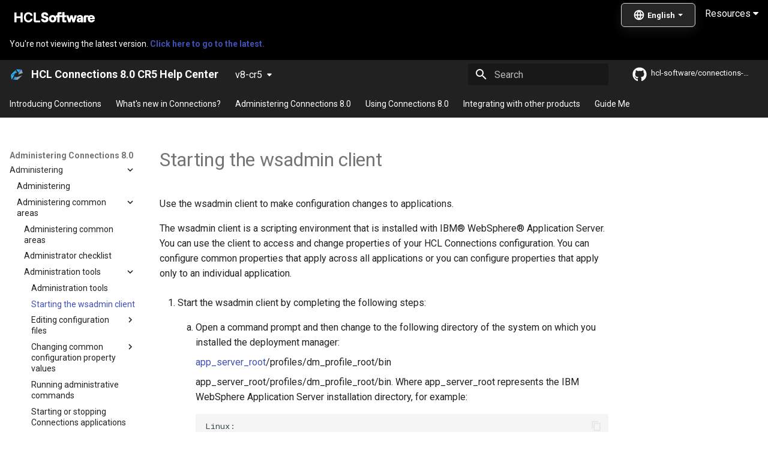

--- FILE ---
content_type: text/html
request_url: https://help.hcl-software.com/connections/v8-cr5/admin/admin/t_admin_wsadmin_starting.html
body_size: 52545
content:
<!-- Elements added to main will be displayed on all pages -->

<!doctype html>
<html lang="en" class="no-js">
  <head>
    
      <meta charset="utf-8">
      <meta name="viewport" content="width=device-width,initial-scale=1">
      
        <meta name="description" content="A next-gen documentation site for HCL Connections.">
      
      
      
        <link rel="canonical" href="https://opensource.hcltechsw.com/connections/latest/admin/admin/t_admin_wsadmin_starting.html">
      
      
        <link rel="prev" href="c_admin_common_tools.html">
      
      
        <link rel="next" href="t_admin_common_checkout_config_file.html">
      
      
      <link rel="icon" href="../../assets/favicon.png">
      <meta name="generator" content="mkdocs-1.6.1, mkdocs-material-9.5.44">
    
    
      
        <title>Starting the wsadmin client - HCL Connections 8.0 CR5 Help Center</title>
      
    
    
      <link rel="stylesheet" href="../../assets/stylesheets/main.0253249f.min.css">
      
      


    
    
      
    
    
      
        
        
        <link rel="preconnect" href="https://fonts.gstatic.com" crossorigin>
        <link rel="stylesheet" href="https://fonts.googleapis.com/css?family=Roboto:300,300i,400,400i,700,700i%7CRoboto+Mono:400,400i,700,700i&display=fallback">
        <style>:root{--md-text-font:"Roboto";--md-code-font:"Roboto Mono"}</style>
      
    
    
      <link rel="stylesheet" href="../../stylesheets/style.css">
    
    <script>__md_scope=new URL("../..",location),__md_hash=e=>[...e].reduce(((e,_)=>(e<<5)-e+_.charCodeAt(0)),0),__md_get=(e,_=localStorage,t=__md_scope)=>JSON.parse(_.getItem(t.pathname+"."+e)),__md_set=(e,_,t=localStorage,a=__md_scope)=>{try{t.setItem(a.pathname+"."+e,JSON.stringify(_))}catch(e){}}</script>
    
       
 <!-- SmartCat script-->
  <script id='sc-script' src="https://cdn.smartcat-proxy.com/3c07f7dc8f16449b9e961c35089912a5/script-v1/__translator.js?hash=4875a4cc718c7ca6fb804c818c178bd6"></script>
  <!-- End SmartCat script -->

  <link rel="canonical" href="https://opensource.hcltechsw.com/connections-doc/v8-cr4/">
  
<!--  OneTrust Cookies Consent Notice start  -->
<script type="text/javascript" src="https://cdn.cookielaw.org/consent/99b8d579-c52a-43c9-ab7b-a35e60de7103/OtAutoBlock.js"></script>
<script src="https://cdn.cookielaw.org/scripttemplates/otSDKStub.js" type="text/javascript" charset="UTF-8" data-domain-script="99b8d579-c52a-43c9-ab7b-a35e60de7103"></script>
<script type="text/javascript"> 
	function OptanonWrapper() { } 
</script>
<!--  OneTrust Cookies Consent Notice end  -->

<!--  Global site tag (gtag.js) - Google Analytics start -->
<script src="https://www.googletagmanager.com/gtag/js?id=UA-169645537-2" class="optanon-category-C0002-C0003-C0004-C0005"></script>
<script type="text/plain" class="optanon-category-C0002-C0003-C0004-C0005">
  window.dataLayer = window.dataLayer || [];
  function gtag(){dataLayer.push(arguments);}
  gtag('js', new Date());

 

  gtag('config', 'UA-169645537-2');
  gtag('config', 'G-7LF0XY95M1');
</script>

<!-- Google Tag Manager -->
<script>(function(w,d,s,l,i){w[l]=w[l]||[];w[l].push({'gtm.start':
  new Date().getTime(),event:'gtm.js'});var f=d.getElementsByTagName(s)[0],
  j=d.createElement(s),dl=l!='dataLayer'?'&amp;l='+l:'';j.async=true;j.src=
  'https://www.googletagmanager.com/gtm.js?id='+i+dl;f.parentNode.insertBefore(j,f);
  })(window,document,'script','dataLayer','GTM-TNNFCCM');</script>
  <!-- End Google Tag Manager -->
  
  
<!--  Global site tag (gtag.js) - Google Analytics end -->
    
    
    

  <meta property="og:image" content="https://opensource.hcltechsw.com/digital-experience/site-thumbnail.png" />



  </head>
  
  
    <body dir="ltr">
  
    
    <input class="md-toggle" data-md-toggle="drawer" type="checkbox" id="__drawer" autocomplete="off">
    <input class="md-toggle" data-md-toggle="search" type="checkbox" id="__search" autocomplete="off">
    <label class="md-overlay" for="__drawer"></label>
    <div data-md-component="skip">
      
        
        <a href="#t_admin_wsadmin_starting" class="md-skip">
          Skip to content
        </a>
      
    </div>
    <div data-md-component="announce">
      
        <aside class="md-banner">
          <div class="md-banner__inner md-grid md-typeset">
            
            

    
<div>

   <a href="https://www.hcltechsw.com/"> 
  <img width="150" height="30" src="https://help.hcltechsw.com/assets/images/HCL_Software_Logo_White.svg" alt="HCL Logo" target="_blank"></a>
  
  
  <link rel="stylesheet" href="https://cdnjs.cloudflare.com/ajax/libs/font-awesome/4.7.0/css/font-awesome.min.css">
   
<div class="dropdown">

  <button class="dropbtn">Resources <i class="fa fa-caret-down"></i></button> 
  <div class="dropdown-content">
  <a href="https://support.hcltechsw.com" target="_blank">Customer Support</a>
  <a href="https://hclsoftwareu.hcltechsw.com/" target="_blank">HCLSoftware U</a>
  <a href="https://support.hcltechsw.com/community" target="_blank">Community Forums</a>

</div>
</div>

<div style='float: right;display: inline-block;width: 140px;margin-top: -7px;'>
     <span id='scLangSelectorContainer' style='z-index: 1000;   position: absolute;'/>
</div>

  <!-- Uncomment the following announcement if you need it -->
  <!--
 <div class="md-banner--feedback" style="display:inline">

  <strong>We value your feedback on this site.</strong> Please report any issues you find <a class="announcement__link" href="https://github.com/HCL-TECH-SOFTWARE/digital-experience/issues">via Github</a>. 
  
  <div class="md-banner--feedback">Looking for v8.5 or v9.0? <a class="announcement__link"  href="https://help.hcltechsw.com/digital-experience/9.5/welcome_hcl_dx.html">Check the legacy Help Center.</a>
</div>  
</div>
-->

</div>
  


          </div>
          
        </aside>
      
    </div>
    
      <div data-md-color-scheme="default" data-md-component="outdated" hidden>
        
          <aside class="md-banner md-banner--warning">
            <div class="md-banner__inner md-grid md-typeset">
              

  You're not viewing the latest version.
  <a href="https://help.hcl-software.com/connections/latest/">    
    <strong>Click here to go to the latest.</strong>
  </a>



            </div>
            <script>var el=document.querySelector("[data-md-component=outdated]"),outdated=__md_get("__outdated",sessionStorage);!0===outdated&&el&&(el.hidden=!1)</script>
          </aside>
        
      </div>
    
    
      

<header class="md-header" data-md-component="header">
  <nav class="md-header__inner md-grid" aria-label="Header">
    <a href="../../index.html" title="HCL Connections 8.0 CR5 Help Center" class="md-header__button md-logo" aria-label="HCL Connections 8.0 CR5 Help Center" data-md-component="logo">
      
  <img src="../../assets/CNX_logo.png" alt="logo">

    </a>
    <label class="md-header__button md-icon" for="__drawer">
      
      <svg xmlns="http://www.w3.org/2000/svg" viewBox="0 0 24 24"><path d="M3 6h18v2H3zm0 5h18v2H3zm0 5h18v2H3z"/></svg>
    </label>
    <div class="md-header__title" data-md-component="header-title">
      <div class="md-header__ellipsis">
        <div class="md-header__topic">
          <span class="md-ellipsis">
            HCL Connections 8.0 CR5 Help Center
          </span>
        </div>
        <div class="md-header__topic" data-md-component="header-topic">
          <span class="md-ellipsis">
            
              Starting the wsadmin client
            
          </span>
        </div>
      </div>
    </div>
    
    
      <script>var palette=__md_get("__palette");if(palette&&palette.color){if("(prefers-color-scheme)"===palette.color.media){var media=matchMedia("(prefers-color-scheme: light)"),input=document.querySelector(media.matches?"[data-md-color-media='(prefers-color-scheme: light)']":"[data-md-color-media='(prefers-color-scheme: dark)']");palette.color.media=input.getAttribute("data-md-color-media"),palette.color.scheme=input.getAttribute("data-md-color-scheme"),palette.color.primary=input.getAttribute("data-md-color-primary"),palette.color.accent=input.getAttribute("data-md-color-accent")}for(var[key,value]of Object.entries(palette.color))document.body.setAttribute("data-md-color-"+key,value)}</script>
    
    
    
      <label class="md-header__button md-icon" for="__search">
        
        <svg xmlns="http://www.w3.org/2000/svg" viewBox="0 0 24 24"><path d="M9.5 3A6.5 6.5 0 0 1 16 9.5c0 1.61-.59 3.09-1.56 4.23l.27.27h.79l5 5-1.5 1.5-5-5v-.79l-.27-.27A6.52 6.52 0 0 1 9.5 16 6.5 6.5 0 0 1 3 9.5 6.5 6.5 0 0 1 9.5 3m0 2C7 5 5 7 5 9.5S7 14 9.5 14 14 12 14 9.5 12 5 9.5 5"/></svg>
      </label>
      <div class="md-search" data-md-component="search" role="dialog">
  <label class="md-search__overlay" for="__search"></label>
  <div class="md-search__inner" role="search">
    <form class="md-search__form" name="search">
      <input type="text" class="md-search__input" name="query" aria-label="Search" placeholder="Search" autocapitalize="off" autocorrect="off" autocomplete="off" spellcheck="false" data-md-component="search-query" required>
      <label class="md-search__icon md-icon" for="__search">
        
        <svg xmlns="http://www.w3.org/2000/svg" viewBox="0 0 24 24"><path d="M9.5 3A6.5 6.5 0 0 1 16 9.5c0 1.61-.59 3.09-1.56 4.23l.27.27h.79l5 5-1.5 1.5-5-5v-.79l-.27-.27A6.52 6.52 0 0 1 9.5 16 6.5 6.5 0 0 1 3 9.5 6.5 6.5 0 0 1 9.5 3m0 2C7 5 5 7 5 9.5S7 14 9.5 14 14 12 14 9.5 12 5 9.5 5"/></svg>
        
        <svg xmlns="http://www.w3.org/2000/svg" viewBox="0 0 24 24"><path d="M20 11v2H8l5.5 5.5-1.42 1.42L4.16 12l7.92-7.92L13.5 5.5 8 11z"/></svg>
      </label>
      <nav class="md-search__options" aria-label="Search">
        
          <a href="javascript:void(0)" class="md-search__icon md-icon" title="Share" aria-label="Share" data-clipboard data-clipboard-text="" data-md-component="search-share" tabindex="-1">
            
            <svg xmlns="http://www.w3.org/2000/svg" viewBox="0 0 24 24"><path d="M18 16.08c-.76 0-1.44.3-1.96.77L8.91 12.7c.05-.23.09-.46.09-.7s-.04-.47-.09-.7l7.05-4.11c.54.5 1.25.81 2.04.81a3 3 0 0 0 3-3 3 3 0 0 0-3-3 3 3 0 0 0-3 3c0 .24.04.47.09.7L8.04 9.81C7.5 9.31 6.79 9 6 9a3 3 0 0 0-3 3 3 3 0 0 0 3 3c.79 0 1.5-.31 2.04-.81l7.12 4.15c-.05.21-.08.43-.08.66 0 1.61 1.31 2.91 2.92 2.91s2.92-1.3 2.92-2.91A2.92 2.92 0 0 0 18 16.08"/></svg>
          </a>
        
        <button type="reset" class="md-search__icon md-icon" title="Clear" aria-label="Clear" tabindex="-1">
          
          <svg xmlns="http://www.w3.org/2000/svg" viewBox="0 0 24 24"><path d="M19 6.41 17.59 5 12 10.59 6.41 5 5 6.41 10.59 12 5 17.59 6.41 19 12 13.41 17.59 19 19 17.59 13.41 12z"/></svg>
        </button>
      </nav>
      
        <div class="md-search__suggest" data-md-component="search-suggest"></div>
      
    </form>
    <div class="md-search__output">
      <div class="md-search__scrollwrap" tabindex="0" data-md-scrollfix>
        <div class="md-search-result" data-md-component="search-result">
          <div class="md-search-result__meta">
            Initializing search
          </div>
          <ol class="md-search-result__list" role="presentation"></ol>
        </div>
      </div>
    </div>
  </div>
</div>
    
    
      <div class="md-header__source">
        <a href="https://github.com/HCL-TECH-SOFTWARE/connections-doc" title="Go to repository" class="md-source" data-md-component="source">
  <div class="md-source__icon md-icon">
    
    <svg xmlns="http://www.w3.org/2000/svg" viewBox="0 0 496 512"><!--! Font Awesome Free 6.6.0 by @fontawesome - https://fontawesome.com License - https://fontawesome.com/license/free (Icons: CC BY 4.0, Fonts: SIL OFL 1.1, Code: MIT License) Copyright 2024 Fonticons, Inc.--><path d="M165.9 397.4c0 2-2.3 3.6-5.2 3.6-3.3.3-5.6-1.3-5.6-3.6 0-2 2.3-3.6 5.2-3.6 3-.3 5.6 1.3 5.6 3.6m-31.1-4.5c-.7 2 1.3 4.3 4.3 4.9 2.6 1 5.6 0 6.2-2s-1.3-4.3-4.3-5.2c-2.6-.7-5.5.3-6.2 2.3m44.2-1.7c-2.9.7-4.9 2.6-4.6 4.9.3 2 2.9 3.3 5.9 2.6 2.9-.7 4.9-2.6 4.6-4.6-.3-1.9-3-3.2-5.9-2.9M244.8 8C106.1 8 0 113.3 0 252c0 110.9 69.8 205.8 169.5 239.2 12.8 2.3 17.3-5.6 17.3-12.1 0-6.2-.3-40.4-.3-61.4 0 0-70 15-84.7-29.8 0 0-11.4-29.1-27.8-36.6 0 0-22.9-15.7 1.6-15.4 0 0 24.9 2 38.6 25.8 21.9 38.6 58.6 27.5 72.9 20.9 2.3-16 8.8-27.1 16-33.7-55.9-6.2-112.3-14.3-112.3-110.5 0-27.5 7.6-41.3 23.6-58.9-2.6-6.5-11.1-33.3 2.6-67.9 20.9-6.5 69 27 69 27 20-5.6 41.5-8.5 62.8-8.5s42.8 2.9 62.8 8.5c0 0 48.1-33.6 69-27 13.7 34.7 5.2 61.4 2.6 67.9 16 17.7 25.8 31.5 25.8 58.9 0 96.5-58.9 104.2-114.8 110.5 9.2 7.9 17 22.9 17 46.4 0 33.7-.3 75.4-.3 83.6 0 6.5 4.6 14.4 17.3 12.1C428.2 457.8 496 362.9 496 252 496 113.3 383.5 8 244.8 8M97.2 352.9c-1.3 1-1 3.3.7 5.2 1.6 1.6 3.9 2.3 5.2 1 1.3-1 1-3.3-.7-5.2-1.6-1.6-3.9-2.3-5.2-1m-10.8-8.1c-.7 1.3.3 2.9 2.3 3.9 1.6 1 3.6.7 4.3-.7.7-1.3-.3-2.9-2.3-3.9-2-.6-3.6-.3-4.3.7m32.4 35.6c-1.6 1.3-1 4.3 1.3 6.2 2.3 2.3 5.2 2.6 6.5 1 1.3-1.3.7-4.3-1.3-6.2-2.2-2.3-5.2-2.6-6.5-1m-11.4-14.7c-1.6 1-1.6 3.6 0 5.9s4.3 3.3 5.6 2.3c1.6-1.3 1.6-3.9 0-6.2-1.4-2.3-4-3.3-5.6-2"/></svg>
  </div>
  <div class="md-source__repository">
    hcl-software/connections-doc
  </div>
</a>
      </div>
    
  </nav>
  
</header>
    
    <div class="md-container" data-md-component="container">
      
      
        
          
            
<nav class="md-tabs" aria-label="Tabs" data-md-component="tabs">
  <div class="md-grid">
    <ul class="md-tabs__list">
      
        
  
  
  
    <li class="md-tabs__item">
      <a href="../../index.html" class="md-tabs__link">
        
  
    
  
  Introducing Connections

      </a>
    </li>
  

      
        
  
  
  
    
    
      <li class="md-tabs__item">
        <a href="../overview/whats_new.html" class="md-tabs__link">
          
  
    
  
  What&apos;s new in Connections&quest;

        </a>
      </li>
    
  

      
        
  
  
    
  
  
    
    
      <li class="md-tabs__item md-tabs__item--active">
        <a href="../welcome/welcome_admin.html" class="md-tabs__link">
          
  
    
  
  Administering Connections 8.0

        </a>
      </li>
    
  

      
        
  
  
  
    
    
      <li class="md-tabs__item">
        <a href="../../user/welcome/welcome_end_user.html" class="md-tabs__link">
          
  
    
  
  Using Connections 8.0

        </a>
      </li>
    
  

      
        
  
  
  
    
    
      <li class="md-tabs__item">
        <a href="../../connectors/admin/c_connectors_over.html" class="md-tabs__link">
          
  
    
  
  Integrating with other products

        </a>
      </li>
    
  

      
        
  
  
  
    
    
      <li class="md-tabs__item">
        <a href="../../guide_me/guide_me.html" class="md-tabs__link">
          
  
    
  
  Guide Me

        </a>
      </li>
    
  

      
    </ul>
  </div>
</nav>
          
        
      
      <main class="md-main" data-md-component="main">
        <div class="md-main__inner md-grid">
          
            
              
              <div class="md-sidebar md-sidebar--primary" data-md-component="sidebar" data-md-type="navigation" >
                <div class="md-sidebar__scrollwrap">
                  <div class="md-sidebar__inner">
                    


  


<nav class="md-nav md-nav--primary md-nav--lifted" aria-label="Navigation" data-md-level="0">
  <label class="md-nav__title" for="__drawer">
    <a href="../../index.html" title="HCL Connections 8.0 CR5 Help Center" class="md-nav__button md-logo" aria-label="HCL Connections 8.0 CR5 Help Center" data-md-component="logo">
      
  <img src="../../assets/CNX_logo.png" alt="logo">

    </a>
    HCL Connections 8.0 CR5 Help Center
  </label>
  
    <div class="md-nav__source">
      <a href="https://github.com/HCL-TECH-SOFTWARE/connections-doc" title="Go to repository" class="md-source" data-md-component="source">
  <div class="md-source__icon md-icon">
    
    <svg xmlns="http://www.w3.org/2000/svg" viewBox="0 0 496 512"><!--! Font Awesome Free 6.6.0 by @fontawesome - https://fontawesome.com License - https://fontawesome.com/license/free (Icons: CC BY 4.0, Fonts: SIL OFL 1.1, Code: MIT License) Copyright 2024 Fonticons, Inc.--><path d="M165.9 397.4c0 2-2.3 3.6-5.2 3.6-3.3.3-5.6-1.3-5.6-3.6 0-2 2.3-3.6 5.2-3.6 3-.3 5.6 1.3 5.6 3.6m-31.1-4.5c-.7 2 1.3 4.3 4.3 4.9 2.6 1 5.6 0 6.2-2s-1.3-4.3-4.3-5.2c-2.6-.7-5.5.3-6.2 2.3m44.2-1.7c-2.9.7-4.9 2.6-4.6 4.9.3 2 2.9 3.3 5.9 2.6 2.9-.7 4.9-2.6 4.6-4.6-.3-1.9-3-3.2-5.9-2.9M244.8 8C106.1 8 0 113.3 0 252c0 110.9 69.8 205.8 169.5 239.2 12.8 2.3 17.3-5.6 17.3-12.1 0-6.2-.3-40.4-.3-61.4 0 0-70 15-84.7-29.8 0 0-11.4-29.1-27.8-36.6 0 0-22.9-15.7 1.6-15.4 0 0 24.9 2 38.6 25.8 21.9 38.6 58.6 27.5 72.9 20.9 2.3-16 8.8-27.1 16-33.7-55.9-6.2-112.3-14.3-112.3-110.5 0-27.5 7.6-41.3 23.6-58.9-2.6-6.5-11.1-33.3 2.6-67.9 20.9-6.5 69 27 69 27 20-5.6 41.5-8.5 62.8-8.5s42.8 2.9 62.8 8.5c0 0 48.1-33.6 69-27 13.7 34.7 5.2 61.4 2.6 67.9 16 17.7 25.8 31.5 25.8 58.9 0 96.5-58.9 104.2-114.8 110.5 9.2 7.9 17 22.9 17 46.4 0 33.7-.3 75.4-.3 83.6 0 6.5 4.6 14.4 17.3 12.1C428.2 457.8 496 362.9 496 252 496 113.3 383.5 8 244.8 8M97.2 352.9c-1.3 1-1 3.3.7 5.2 1.6 1.6 3.9 2.3 5.2 1 1.3-1 1-3.3-.7-5.2-1.6-1.6-3.9-2.3-5.2-1m-10.8-8.1c-.7 1.3.3 2.9 2.3 3.9 1.6 1 3.6.7 4.3-.7.7-1.3-.3-2.9-2.3-3.9-2-.6-3.6-.3-4.3.7m32.4 35.6c-1.6 1.3-1 4.3 1.3 6.2 2.3 2.3 5.2 2.6 6.5 1 1.3-1.3.7-4.3-1.3-6.2-2.2-2.3-5.2-2.6-6.5-1m-11.4-14.7c-1.6 1-1.6 3.6 0 5.9s4.3 3.3 5.6 2.3c1.6-1.3 1.6-3.9 0-6.2-1.4-2.3-4-3.3-5.6-2"/></svg>
  </div>
  <div class="md-source__repository">
    hcl-software/connections-doc
  </div>
</a>
    </div>
  
  <ul class="md-nav__list" data-md-scrollfix>
    
      
      
  
  
  
  
    <li class="md-nav__item">
      <a href="../../index.html" class="md-nav__link">
        
  
  <span class="md-ellipsis">
    Introducing Connections
  </span>
  

      </a>
    </li>
  

    
      
      
  
  
  
  
    
    
      
        
      
        
      
        
      
        
      
        
      
        
      
        
      
    
    
      
      
    
    
    <li class="md-nav__item md-nav__item--nested">
      
        
        
        <input class="md-nav__toggle md-toggle " type="checkbox" id="__nav_2" >
        
          
          <label class="md-nav__link" for="__nav_2" id="__nav_2_label" tabindex="0">
            
  
  <span class="md-ellipsis">
    What&apos;s new in Connections&quest;
  </span>
  

            <span class="md-nav__icon md-icon"></span>
          </label>
        
        <nav class="md-nav" data-md-level="1" aria-labelledby="__nav_2_label" aria-expanded="false">
          <label class="md-nav__title" for="__nav_2">
            <span class="md-nav__icon md-icon"></span>
            What&apos;s new in Connections&quest;
          </label>
          <ul class="md-nav__list" data-md-scrollfix>
            
              
                
  
  
  
  
    <li class="md-nav__item">
      <a href="../overview/whats_new.html" class="md-nav__link">
        
  
  <span class="md-ellipsis">
    What's new in HCL Connections
  </span>
  

      </a>
    </li>
  

              
            
              
                
  
  
  
  
    <li class="md-nav__item">
      <a href="../overview/i_ovr_r_whats_new_cr5.html" class="md-nav__link">
        
  
  <span class="md-ellipsis">
    Connections 8.0 CR5
  </span>
  

      </a>
    </li>
  

              
            
              
                
  
  
  
  
    <li class="md-nav__item">
      <a href="../overview/i_ovr_r_whats_new_cr4.html" class="md-nav__link">
        
  
  <span class="md-ellipsis">
    Connections 8.0 CR4
  </span>
  

      </a>
    </li>
  

              
            
              
                
  
  
  
  
    <li class="md-nav__item">
      <a href="../overview/i_ovr_r_whats_new_cr3.html" class="md-nav__link">
        
  
  <span class="md-ellipsis">
    Connections 8.0 CR3
  </span>
  

      </a>
    </li>
  

              
            
              
                
  
  
  
  
    <li class="md-nav__item">
      <a href="../overview/i_ovr_r_whats_new_cr2.html" class="md-nav__link">
        
  
  <span class="md-ellipsis">
    Connections 8.0 CR2
  </span>
  

      </a>
    </li>
  

              
            
              
                
  
  
  
  
    <li class="md-nav__item">
      <a href="../overview/i_ovr_r_whats_new_cr1.html" class="md-nav__link">
        
  
  <span class="md-ellipsis">
    Connections 8.0 CR1
  </span>
  

      </a>
    </li>
  

              
            
              
                
  
  
  
  
    <li class="md-nav__item">
      <a href="../overview/i_ovr_r_whats_new.html" class="md-nav__link">
        
  
  <span class="md-ellipsis">
    Connections 8.0
  </span>
  

      </a>
    </li>
  

              
            
          </ul>
        </nav>
      
    </li>
  

    
      
      
  
  
    
  
  
  
    
    
      
        
      
        
      
        
      
        
      
        
      
        
      
        
      
        
      
        
      
        
      
        
      
        
      
        
      
        
      
        
      
        
      
    
    
      
        
        
      
      
    
    
    <li class="md-nav__item md-nav__item--active md-nav__item--section md-nav__item--nested">
      
        
        
        <input class="md-nav__toggle md-toggle " type="checkbox" id="__nav_3" checked>
        
          
          <label class="md-nav__link" for="__nav_3" id="__nav_3_label" tabindex="">
            
  
  <span class="md-ellipsis">
    Administering Connections 8.0
  </span>
  

            <span class="md-nav__icon md-icon"></span>
          </label>
        
        <nav class="md-nav" data-md-level="1" aria-labelledby="__nav_3_label" aria-expanded="true">
          <label class="md-nav__title" for="__nav_3">
            <span class="md-nav__icon md-icon"></span>
            Administering Connections 8.0
          </label>
          <ul class="md-nav__list" data-md-scrollfix>
            
              
                
  
  
  
  
    <li class="md-nav__item">
      <a href="../welcome/welcome_admin.html" class="md-nav__link">
        
  
  <span class="md-ellipsis">
    Administering Connections 8.0
  </span>
  

      </a>
    </li>
  

              
            
              
                
  
  
  
  
    
    
      
        
      
        
      
        
      
    
    
      
      
    
    
    <li class="md-nav__item md-nav__item--nested">
      
        
        
        <input class="md-nav__toggle md-toggle " type="checkbox" id="__nav_3_2" >
        
          
          <label class="md-nav__link" for="__nav_3_2" id="__nav_3_2_label" tabindex="0">
            
  
  <span class="md-ellipsis">
    Product Overview
  </span>
  

            <span class="md-nav__icon md-icon"></span>
          </label>
        
        <nav class="md-nav" data-md-level="2" aria-labelledby="__nav_3_2_label" aria-expanded="false">
          <label class="md-nav__title" for="__nav_3_2">
            <span class="md-nav__icon md-icon"></span>
            Product Overview
          </label>
          <ul class="md-nav__list" data-md-scrollfix>
            
              
                
  
  
  
  
    <li class="md-nav__item">
      <a href="../overview/c_lc4_product_overview.html" class="md-nav__link">
        
  
  <span class="md-ellipsis">
    Product overview
  </span>
  

      </a>
    </li>
  

              
            
              
                
  
  
  
  
    <li class="md-nav__item">
      <a href="../overview/c_what_is_lc.html" class="md-nav__link">
        
  
  <span class="md-ellipsis">
    What is HCL Connections
  </span>
  

      </a>
    </li>
  

              
            
              
                
  
  
  
  
    <li class="md-nav__item">
      <a href="../overview/i_ovr_c_supported_langs.html" class="md-nav__link">
        
  
  <span class="md-ellipsis">
    Supported languages
  </span>
  

      </a>
    </li>
  

              
            
          </ul>
        </nav>
      
    </li>
  

              
            
              
                
  
  
  
  
    
    
      
        
      
        
      
        
      
        
      
        
      
        
      
        
      
        
      
    
    
      
      
    
    
    <li class="md-nav__item md-nav__item--nested">
      
        
        
        <input class="md-nav__toggle md-toggle " type="checkbox" id="__nav_3_3" >
        
          
          <label class="md-nav__link" for="__nav_3_3" id="__nav_3_3_label" tabindex="0">
            
  
  <span class="md-ellipsis">
    Planning
  </span>
  

            <span class="md-nav__icon md-icon"></span>
          </label>
        
        <nav class="md-nav" data-md-level="2" aria-labelledby="__nav_3_3_label" aria-expanded="false">
          <label class="md-nav__title" for="__nav_3_3">
            <span class="md-nav__icon md-icon"></span>
            Planning
          </label>
          <ul class="md-nav__list" data-md-scrollfix>
            
              
                
  
  
  
  
    <li class="md-nav__item">
      <a href="../plan/c_installation_overview.html" class="md-nav__link">
        
  
  <span class="md-ellipsis">
    Planning
  </span>
  

      </a>
    </li>
  

              
            
              
                
  
  
  
  
    <li class="md-nav__item">
      <a href="../plan/c_audience.html" class="md-nav__link">
        
  
  <span class="md-ellipsis">
    Audience
  </span>
  

      </a>
    </li>
  

              
            
              
                
  
  
  
  
    <li class="md-nav__item">
      <a href="../plan/i_ovr_r_directory_conventions.html" class="md-nav__link">
        
  
  <span class="md-ellipsis">
    Directory path conventions
  </span>
  

      </a>
    </li>
  

              
            
              
                
  
  
  
  
    <li class="md-nav__item">
      <a href="../plan/c_planning_the_installation.html" class="md-nav__link">
        
  
  <span class="md-ellipsis">
    Deployment options
  </span>
  

      </a>
    </li>
  

              
            
              
                
  
  
  
  
    <li class="md-nav__item">
      <a href="../plan/supported_features.html" class="md-nav__link">
        
  
  <span class="md-ellipsis">
    Deployment requirements for supporting Connections 8.0 CR5 functionality
  </span>
  

      </a>
    </li>
  

              
            
              
                
  
  
  
  
    <li class="md-nav__item">
      <a href="../plan/r_install_prerqs.html" class="md-nav__link">
        
  
  <span class="md-ellipsis">
    HCL Connections system requirements
  </span>
  

      </a>
    </li>
  

              
            
              
                
  
  
  
  
    <li class="md-nav__item">
      <a href="../plan/r_install_support_statements.html" class="md-nav__link">
        
  
  <span class="md-ellipsis">
    HCL Connections support statement
  </span>
  

      </a>
    </li>
  

              
            
              
                
  
  
  
  
    <li class="md-nav__item">
      <a href="../plan/r_worksheet_installation.html" class="md-nav__link">
        
  
  <span class="md-ellipsis">
    Worksheet for installing HCL Connections
  </span>
  

      </a>
    </li>
  

              
            
          </ul>
        </nav>
      
    </li>
  

              
            
              
                
  
  
  
  
    
    
      
        
      
        
      
        
      
        
      
    
    
      
      
    
    
    <li class="md-nav__item md-nav__item--nested">
      
        
        
        <input class="md-nav__toggle md-toggle " type="checkbox" id="__nav_3_4" >
        
          
          <label class="md-nav__link" for="__nav_3_4" id="__nav_3_4_label" tabindex="0">
            
  
  <span class="md-ellipsis">
    Installing Connections
  </span>
  

            <span class="md-nav__icon md-icon"></span>
          </label>
        
        <nav class="md-nav" data-md-level="2" aria-labelledby="__nav_3_4_label" aria-expanded="false">
          <label class="md-nav__title" for="__nav_3_4">
            <span class="md-nav__icon md-icon"></span>
            Installing Connections
          </label>
          <ul class="md-nav__list" data-md-scrollfix>
            
              
                
  
  
  
  
    <li class="md-nav__item">
      <a href="../install/c_installing.html" class="md-nav__link">
        
  
  <span class="md-ellipsis">
    Installing Connections
  </span>
  

      </a>
    </li>
  

              
            
              
                
  
  
  
  
    <li class="md-nav__item">
      <a href="../install/t_install_checklist.html" class="md-nav__link">
        
  
  <span class="md-ellipsis">
    The installation process
  </span>
  

      </a>
    </li>
  

              
            
              
                
  
  
  
  
    
    
      
        
      
        
      
        
      
        
      
        
      
        
      
        
      
        
      
        
      
        
      
    
    
      
      
    
    
    <li class="md-nav__item md-nav__item--nested">
      
        
        
        <input class="md-nav__toggle md-toggle " type="checkbox" id="__nav_3_4_3" >
        
          
          <label class="md-nav__link" for="__nav_3_4_3" id="__nav_3_4_3_label" tabindex="0">
            
  
  <span class="md-ellipsis">
    Pre-installation tasks
  </span>
  

            <span class="md-nav__icon md-icon"></span>
          </label>
        
        <nav class="md-nav" data-md-level="3" aria-labelledby="__nav_3_4_3_label" aria-expanded="false">
          <label class="md-nav__title" for="__nav_3_4_3">
            <span class="md-nav__icon md-icon"></span>
            Pre-installation tasks
          </label>
          <ul class="md-nav__list" data-md-scrollfix>
            
              
                
  
  
  
  
    <li class="md-nav__item">
      <a href="../install/c_preinstall_actions.html" class="md-nav__link">
        
  
  <span class="md-ellipsis">
    Pre-installation tasks
  </span>
  

      </a>
    </li>
  

              
            
              
                
  
  
  
  
    <li class="md-nav__item">
      <a href="../install/t_preinstall_sys.html" class="md-nav__link">
        
  
  <span class="md-ellipsis">
    Verifying disk space and open file limits before installing HCL Connections
  </span>
  

      </a>
    </li>
  

              
            
              
                
  
  
  
  
    
    
      
        
      
        
      
    
    
      
      
    
    
    <li class="md-nav__item md-nav__item--nested">
      
        
        
        <input class="md-nav__toggle md-toggle " type="checkbox" id="__nav_3_4_3_3" >
        
          
          <label class="md-nav__link" for="__nav_3_4_3_3" id="__nav_3_4_3_3_label" tabindex="0">
            
  
  <span class="md-ellipsis">
    Preparing to configure the LDAP directory
  </span>
  

            <span class="md-nav__icon md-icon"></span>
          </label>
        
        <nav class="md-nav" data-md-level="4" aria-labelledby="__nav_3_4_3_3_label" aria-expanded="false">
          <label class="md-nav__title" for="__nav_3_4_3_3">
            <span class="md-nav__icon md-icon"></span>
            Preparing to configure the LDAP directory
          </label>
          <ul class="md-nav__list" data-md-scrollfix>
            
              
                
  
  
  
  
    <li class="md-nav__item">
      <a href="../install/t_config_ldap.html" class="md-nav__link">
        
  
  <span class="md-ellipsis">
    Preparing to configure the LDAP directory
  </span>
  

      </a>
    </li>
  

              
            
              
                
  
  
  
  
    <li class="md-nav__item">
      <a href="../install/r_inst_ldap_object_class_attribute_pairings.html" class="md-nav__link">
        
  
  <span class="md-ellipsis">
    LDAP objectclass/attribute pairings for nested groups
  </span>
  

      </a>
    </li>
  

              
            
          </ul>
        </nav>
      
    </li>
  

              
            
              
                
  
  
  
  
    
    
      
        
      
        
      
    
    
      
      
    
    
    <li class="md-nav__item md-nav__item--nested">
      
        
        
        <input class="md-nav__toggle md-toggle " type="checkbox" id="__nav_3_4_3_4" >
        
          
          <label class="md-nav__link" for="__nav_3_4_3_4" id="__nav_3_4_3_4_label" tabindex="0">
            
  
  <span class="md-ellipsis">
    Installing IBM WebSphere Application Server and IBM HTTP Server
  </span>
  

            <span class="md-nav__icon md-icon"></span>
          </label>
        
        <nav class="md-nav" data-md-level="4" aria-labelledby="__nav_3_4_3_4_label" aria-expanded="false">
          <label class="md-nav__title" for="__nav_3_4_3_4">
            <span class="md-nav__icon md-icon"></span>
            Installing IBM WebSphere Application Server and IBM HTTP Server
          </label>
          <ul class="md-nav__list" data-md-scrollfix>
            
              
                
  
  
  
  
    <li class="md-nav__item">
      <a href="../install/t_install_was_http.html" class="md-nav__link">
        
  
  <span class="md-ellipsis">
    Installing IBM WebSphere Application Server and IBM HTTP Server
  </span>
  

      </a>
    </li>
  

              
            
              
                
  
  
  
  
    
    
      
        
      
        
      
        
      
    
    
      
      
    
    
    <li class="md-nav__item md-nav__item--nested">
      
        
        
        <input class="md-nav__toggle md-toggle " type="checkbox" id="__nav_3_4_3_4_2" >
        
          
          <label class="md-nav__link" for="__nav_3_4_3_4_2" id="__nav_3_4_3_4_2_label" tabindex="0">
            
  
  <span class="md-ellipsis">
    Installing IBM WebSphere Application Server
  </span>
  

            <span class="md-nav__icon md-icon"></span>
          </label>
        
        <nav class="md-nav" data-md-level="5" aria-labelledby="__nav_3_4_3_4_2_label" aria-expanded="false">
          <label class="md-nav__title" for="__nav_3_4_3_4_2">
            <span class="md-nav__icon md-icon"></span>
            Installing IBM WebSphere Application Server
          </label>
          <ul class="md-nav__list" data-md-scrollfix>
            
              
                
  
  
  
  
    <li class="md-nav__item">
      <a href="../install/t_install_was.html" class="md-nav__link">
        
  
  <span class="md-ellipsis">
    Installing IBM WebSphere Application Server
  </span>
  

      </a>
    </li>
  

              
            
              
                
  
  
  
  
    <li class="md-nav__item">
      <a href="../install/t_install_was_deploy_options.html" class="md-nav__link">
        
  
  <span class="md-ellipsis">
    Determining the number of IBM WebSphere Application Server nodes to install
  </span>
  

      </a>
    </li>
  

              
            
              
                
  
  
  
  
    <li class="md-nav__item">
      <a href="../install/t_install_config_was.html" class="md-nav__link">
        
  
  <span class="md-ellipsis">
    Installing and configuring the IBM WebSphere Application Server Deployment Manager and nodes
  </span>
  

      </a>
    </li>
  

              
            
          </ul>
        </nav>
      
    </li>
  

              
            
          </ul>
        </nav>
      
    </li>
  

              
            
              
                
  
  
  
  
    
    
      
        
      
        
      
        
      
        
      
        
      
    
    
      
      
    
    
    <li class="md-nav__item md-nav__item--nested">
      
        
        
        <input class="md-nav__toggle md-toggle " type="checkbox" id="__nav_3_4_3_5" >
        
          
          <label class="md-nav__link" for="__nav_3_4_3_5" id="__nav_3_4_3_5_label" tabindex="0">
            
  
  <span class="md-ellipsis">
    Defining IBM HTTP Server
  </span>
  

            <span class="md-nav__icon md-icon"></span>
          </label>
        
        <nav class="md-nav" data-md-level="4" aria-labelledby="__nav_3_4_3_5_label" aria-expanded="false">
          <label class="md-nav__title" for="__nav_3_4_3_5">
            <span class="md-nav__icon md-icon"></span>
            Defining IBM HTTP Server
          </label>
          <ul class="md-nav__list" data-md-scrollfix>
            
              
                
  
  
  
  
    <li class="md-nav__item">
      <a href="../install/t_create_webserver1_node_b.html" class="md-nav__link">
        
  
  <span class="md-ellipsis">
    Defining IBM HTTP Server
  </span>
  

      </a>
    </li>
  

              
            
              
                
  
  
  
  
    <li class="md-nav__item">
      <a href="../install/t_install_http.html" class="md-nav__link">
        
  
  <span class="md-ellipsis">
    Installing IBM HTTP Server and web server plug-ins
  </span>
  

      </a>
    </li>
  

              
            
              
                
  
  
  
  
    <li class="md-nav__item">
      <a href="../install/t_configure_ihs_b.html" class="md-nav__link">
        
  
  <span class="md-ellipsis">
    Configuring IBM HTTP Server for an encrypted connection
  </span>
  

      </a>
    </li>
  

              
            
              
                
  
  
  
  
    <li class="md-nav__item">
      <a href="../install/t_exchange_keys_network_b.html" class="md-nav__link">
        
  
  <span class="md-ellipsis">
    Adding certificates to the WebSphere trust store
  </span>
  

      </a>
    </li>
  

              
            
              
                
  
  
  
  
    <li class="md-nav__item">
      <a href="../install/t_ihs_config_not_compressing_files_b.html" class="md-nav__link">
        
  
  <span class="md-ellipsis">
    Determining which files to compress
  </span>
  

      </a>
    </li>
  

              
            
          </ul>
        </nav>
      
    </li>
  

              
            
              
                
  
  
  
  
    <li class="md-nav__item">
      <a href="../install/t_access_network_shares.html" class="md-nav__link">
        
  
  <span class="md-ellipsis">
    Accessing Windows network shares
  </span>
  

      </a>
    </li>
  

              
            
              
                
  
  
  
  
    
    
      
        
      
        
      
        
      
        
      
    
    
      
      
    
    
    <li class="md-nav__item md-nav__item--nested">
      
        
        
        <input class="md-nav__toggle md-toggle " type="checkbox" id="__nav_3_4_3_7" >
        
          
          <label class="md-nav__link" for="__nav_3_4_3_7" id="__nav_3_4_3_7_label" tabindex="0">
            
  
  <span class="md-ellipsis">
    Setting up federated repositories
  </span>
  

            <span class="md-nav__icon md-icon"></span>
          </label>
        
        <nav class="md-nav" data-md-level="4" aria-labelledby="__nav_3_4_3_7_label" aria-expanded="false">
          <label class="md-nav__title" for="__nav_3_4_3_7">
            <span class="md-nav__icon md-icon"></span>
            Setting up federated repositories
          </label>
          <ul class="md-nav__list" data-md-scrollfix>
            
              
                
  
  
  
  
    <li class="md-nav__item">
      <a href="../install/t_inst_federated_repositories.html" class="md-nav__link">
        
  
  <span class="md-ellipsis">
    Setting up federated repositories
  </span>
  

      </a>
    </li>
  

              
            
              
                
  
  
  
  
    <li class="md-nav__item">
      <a href="../install/c_install_choose_login.html" class="md-nav__link">
        
  
  <span class="md-ellipsis">
    Choosing login values
  </span>
  

      </a>
    </li>
  

              
            
              
                
  
  
  
  
    <li class="md-nav__item">
      <a href="../install/t_install_was_disablesecurity.html" class="md-nav__link">
        
  
  <span class="md-ellipsis">
    Disabling WebSphere Application security settings before installing HCL Connections
  </span>
  

      </a>
    </li>
  

              
            
              
                
  
  
  
  
    
    
      
        
      
        
      
        
      
        
      
    
    
      
      
    
    
    <li class="md-nav__item md-nav__item--nested">
      
        
        
        <input class="md-nav__toggle md-toggle " type="checkbox" id="__nav_3_4_3_7_4" >
        
          
          <label class="md-nav__link" for="__nav_3_4_3_7_4" id="__nav_3_4_3_7_4_label" tabindex="0">
            
  
  <span class="md-ellipsis">
    Configuring WAS for Groups
  </span>
  

            <span class="md-nav__icon md-icon"></span>
          </label>
        
        <nav class="md-nav" data-md-level="5" aria-labelledby="__nav_3_4_3_7_4_label" aria-expanded="false">
          <label class="md-nav__title" for="__nav_3_4_3_7_4">
            <span class="md-nav__icon md-icon"></span>
            Configuring WAS for Groups
          </label>
          <ul class="md-nav__list" data-md-scrollfix>
            
              
                
  
  
  
  
    <li class="md-nav__item">
      <a href="../install/t_inst_config_was_for_groups.html" class="md-nav__link">
        
  
  <span class="md-ellipsis">
    Configuring WAS for Groups
  </span>
  

      </a>
    </li>
  

              
            
              
                
  
  
  
  
    <li class="md-nav__item">
      <a href="../install/t_inst_deploy_nested_in_was_for_domino.html" class="md-nav__link">
        
  
  <span class="md-ellipsis">
    Deploying nested groups in WAS for Domino LDAP service provider
  </span>
  

      </a>
    </li>
  

              
            
              
                
  
  
  
  
    <li class="md-nav__item">
      <a href="../install/t_inst_deploy_nested_in_was_for_active_dir.html" class="md-nav__link">
        
  
  <span class="md-ellipsis">
    Deploying nested groups in WAS for Active Directory
  </span>
  

      </a>
    </li>
  

              
            
              
                
  
  
  
  
    <li class="md-nav__item">
      <a href="../install/t_inst_deploy_nested_in_was_for_tdi.html" class="md-nav__link">
        
  
  <span class="md-ellipsis">
    Deploying nested LDAP groups in WAS for IBM Security Directory Integrator server
  </span>
  

      </a>
    </li>
  

              
            
          </ul>
        </nav>
      
    </li>
  

              
            
          </ul>
        </nav>
      
    </li>
  

              
            
              
                
  
  
  
  
    
    
      
        
      
        
      
        
      
        
      
        
      
    
    
      
      
    
    
    <li class="md-nav__item md-nav__item--nested">
      
        
        
        <input class="md-nav__toggle md-toggle " type="checkbox" id="__nav_3_4_3_8" >
        
          
          <label class="md-nav__link" for="__nav_3_4_3_8" id="__nav_3_4_3_8_label" tabindex="0">
            
  
  <span class="md-ellipsis">
    Creating databases
  </span>
  

            <span class="md-nav__icon md-icon"></span>
          </label>
        
        <nav class="md-nav" data-md-level="4" aria-labelledby="__nav_3_4_3_8_label" aria-expanded="false">
          <label class="md-nav__title" for="__nav_3_4_3_8">
            <span class="md-nav__icon md-icon"></span>
            Creating databases
          </label>
          <ul class="md-nav__list" data-md-scrollfix>
            
              
                
  
  
  
  
    <li class="md-nav__item">
      <a href="../install/c_install_db_over.html" class="md-nav__link">
        
  
  <span class="md-ellipsis">
    Creating databases
  </span>
  

      </a>
    </li>
  

              
            
              
                
  
  
  
  
    
    
      
        
      
        
      
        
      
        
      
        
      
        
      
        
      
        
      
        
      
    
    
      
      
    
    
    <li class="md-nav__item md-nav__item--nested">
      
        
        
        <input class="md-nav__toggle md-toggle " type="checkbox" id="__nav_3_4_3_8_2" >
        
          
          <label class="md-nav__link" for="__nav_3_4_3_8_2" id="__nav_3_4_3_8_2_label" tabindex="0">
            
  
  <span class="md-ellipsis">
    Creating DB2 databases
  </span>
  

            <span class="md-nav__icon md-icon"></span>
          </label>
        
        <nav class="md-nav" data-md-level="5" aria-labelledby="__nav_3_4_3_8_2_label" aria-expanded="false">
          <label class="md-nav__title" for="__nav_3_4_3_8_2">
            <span class="md-nav__icon md-icon"></span>
            Creating DB2 databases
          </label>
          <ul class="md-nav__list" data-md-scrollfix>
            
              
                
  
  
  
  
    <li class="md-nav__item">
      <a href="../install/c_inst_create_database_db2.html" class="md-nav__link">
        
  
  <span class="md-ellipsis">
    Creating DB2 databases
  </span>
  

      </a>
    </li>
  

              
            
              
                
  
  
  
  
    <li class="md-nav__item">
      <a href="../install/t_register_db2.html" class="md-nav__link">
        
  
  <span class="md-ellipsis">
    Registering the IBM DB2 product license key
  </span>
  

      </a>
    </li>
  

              
            
              
                
  
  
  
  
    <li class="md-nav__item">
      <a href="../install/t_db_create_lcuser.html" class="md-nav__link">
        
  
  <span class="md-ellipsis">
    Creating a dedicated DB2 user
  </span>
  

      </a>
    </li>
  

              
            
              
                
  
  
  
  
    <li class="md-nav__item">
      <a href="../install/t_inst_configuring_unicode_db2.html" class="md-nav__link">
        
  
  <span class="md-ellipsis">
    Configuring Unicode for DB2 databases
  </span>
  

      </a>
    </li>
  

              
            
              
                
  
  
  
  
    <li class="md-nav__item">
      <a href="../install/t_inst_prepare_database_wizard_db2.html" class="md-nav__link">
        
  
  <span class="md-ellipsis">
    Preparing the database wizard for DB2
  </span>
  

      </a>
    </li>
  

              
            
              
                
  
  
  
  
    <li class="md-nav__item">
      <a href="../install/t_inst_use_database_wizard_db2.html" class="md-nav__link">
        
  
  <span class="md-ellipsis">
    Using the database wizard for DB2
  </span>
  

      </a>
    </li>
  

              
            
              
                
  
  
  
  
    <li class="md-nav__item">
      <a href="../install/t_inst_wizard_silent_db2.html" class="md-nav__link">
        
  
  <span class="md-ellipsis">
    Using the database wizard in silent mode for DB2
  </span>
  

      </a>
    </li>
  

              
            
              
                
  
  
  
  
    <li class="md-nav__item">
      <a href="../install/t_install_dbs_db2.html" class="md-nav__link">
        
  
  <span class="md-ellipsis">
    Creating IBM DB2 databases manually
  </span>
  

      </a>
    </li>
  

              
            
              
                
  
  
  
  
    
    
      
        
      
        
      
        
      
    
    
      
      
    
    
    <li class="md-nav__item md-nav__item--nested">
      
        
        
        <input class="md-nav__toggle md-toggle " type="checkbox" id="__nav_3_4_3_8_2_9" >
        
          
          <label class="md-nav__link" for="__nav_3_4_3_8_2_9" id="__nav_3_4_3_8_2_9_label" tabindex="0">
            
  
  <span class="md-ellipsis">
    Creating multiple DB2 database instances
  </span>
  

            <span class="md-nav__icon md-icon"></span>
          </label>
        
        <nav class="md-nav" data-md-level="6" aria-labelledby="__nav_3_4_3_8_2_9_label" aria-expanded="false">
          <label class="md-nav__title" for="__nav_3_4_3_8_2_9">
            <span class="md-nav__icon md-icon"></span>
            Creating multiple DB2 database instances
          </label>
          <ul class="md-nav__list" data-md-scrollfix>
            
              
                
  
  
  
  
    <li class="md-nav__item">
      <a href="../install/t_create_multiple_db2_database_instances.html" class="md-nav__link">
        
  
  <span class="md-ellipsis">
    Creating multiple DB2 database instances
  </span>
  

      </a>
    </li>
  

              
            
              
                
  
  
  
  
    <li class="md-nav__item">
      <a href="../install/t_create_multiple_db2_instances_on_linux.html" class="md-nav__link">
        
  
  <span class="md-ellipsis">
    Creating multiple DB2 database instances on Linux
  </span>
  

      </a>
    </li>
  

              
            
              
                
  
  
  
  
    <li class="md-nav__item">
      <a href="../install/t_create_multiple_db2_instances_on_windows.html" class="md-nav__link">
        
  
  <span class="md-ellipsis">
    Creating multiple DB2 database instances on Windows
  </span>
  

      </a>
    </li>
  

              
            
          </ul>
        </nav>
      
    </li>
  

              
            
          </ul>
        </nav>
      
    </li>
  

              
            
              
                
  
  
  
  
    <li class="md-nav__item">
      <a href="../install/t_enable_no-file-system-caching.html" class="md-nav__link">
        
  
  <span class="md-ellipsis">
    Enabling NO FILE SYSTEM CACHING for DB2® on System z
  </span>
  

      </a>
    </li>
  

              
            
              
                
  
  
  
  
    
    
      
        
      
        
      
        
      
        
      
        
      
        
      
        
      
    
    
      
      
    
    
    <li class="md-nav__item md-nav__item--nested">
      
        
        
        <input class="md-nav__toggle md-toggle " type="checkbox" id="__nav_3_4_3_8_4" >
        
          
          <label class="md-nav__link" for="__nav_3_4_3_8_4" id="__nav_3_4_3_8_4_label" tabindex="0">
            
  
  <span class="md-ellipsis">
    Creating Oracle databases
  </span>
  

            <span class="md-nav__icon md-icon"></span>
          </label>
        
        <nav class="md-nav" data-md-level="5" aria-labelledby="__nav_3_4_3_8_4_label" aria-expanded="false">
          <label class="md-nav__title" for="__nav_3_4_3_8_4">
            <span class="md-nav__icon md-icon"></span>
            Creating Oracle databases
          </label>
          <ul class="md-nav__list" data-md-scrollfix>
            
              
                
  
  
  
  
    <li class="md-nav__item">
      <a href="../install/c_inst_create_database_oracle.html" class="md-nav__link">
        
  
  <span class="md-ellipsis">
    Creating Oracle databases
  </span>
  

      </a>
    </li>
  

              
            
              
                
  
  
  
  
    <li class="md-nav__item">
      <a href="../install/t_inst_configuring_unicode_oracle.html" class="md-nav__link">
        
  
  <span class="md-ellipsis">
    Configuring Unicode for Oracle databases
  </span>
  

      </a>
    </li>
  

              
            
              
                
  
  
  
  
    <li class="md-nav__item">
      <a href="../install/t_inst_prepare_database_wizard_oracle.html" class="md-nav__link">
        
  
  <span class="md-ellipsis">
    Preparing the database wizard for Oracle
  </span>
  

      </a>
    </li>
  

              
            
              
                
  
  
  
  
    <li class="md-nav__item">
      <a href="../install/t_inst_use_database_wizard_oracle.html" class="md-nav__link">
        
  
  <span class="md-ellipsis">
    Using the database wizard for Oracle
  </span>
  

      </a>
    </li>
  

              
            
              
                
  
  
  
  
    <li class="md-nav__item">
      <a href="../install/t_inst_wizard_silent_oracle.html" class="md-nav__link">
        
  
  <span class="md-ellipsis">
    Using the database wizard in silent mode for Oracle
  </span>
  

      </a>
    </li>
  

              
            
              
                
  
  
  
  
    <li class="md-nav__item">
      <a href="../install/t_install_dbs_oracle.html" class="md-nav__link">
        
  
  <span class="md-ellipsis">
    Creating Oracle databases manually
  </span>
  

      </a>
    </li>
  

              
            
              
                
  
  
  
  
    
    
      
        
      
        
      
        
      
    
    
      
      
    
    
    <li class="md-nav__item md-nav__item--nested">
      
        
        
        <input class="md-nav__toggle md-toggle " type="checkbox" id="__nav_3_4_3_8_4_7" >
        
          
          <label class="md-nav__link" for="__nav_3_4_3_8_4_7" id="__nav_3_4_3_8_4_7_label" tabindex="0">
            
  
  <span class="md-ellipsis">
    Creating multiple Oracle databases
  </span>
  

            <span class="md-nav__icon md-icon"></span>
          </label>
        
        <nav class="md-nav" data-md-level="6" aria-labelledby="__nav_3_4_3_8_4_7_label" aria-expanded="false">
          <label class="md-nav__title" for="__nav_3_4_3_8_4_7">
            <span class="md-nav__icon md-icon"></span>
            Creating multiple Oracle databases
          </label>
          <ul class="md-nav__list" data-md-scrollfix>
            
              
                
  
  
  
  
    <li class="md-nav__item">
      <a href="../install/t_create_multiple_oracle_databases.html" class="md-nav__link">
        
  
  <span class="md-ellipsis">
    Creating multiple Oracle databases
  </span>
  

      </a>
    </li>
  

              
            
              
                
  
  
  
  
    <li class="md-nav__item">
      <a href="../install/t_create_multiple_oracle_databases_on_aix_and_linux.html" class="md-nav__link">
        
  
  <span class="md-ellipsis">
    Creating multiple Oracle databases on Linux
  </span>
  

      </a>
    </li>
  

              
            
              
                
  
  
  
  
    <li class="md-nav__item">
      <a href="../install/t_create_multiple_oracle_databases_on_windows.html" class="md-nav__link">
        
  
  <span class="md-ellipsis">
    Creating multiple Oracle databases on Windows
  </span>
  

      </a>
    </li>
  

              
            
          </ul>
        </nav>
      
    </li>
  

              
            
          </ul>
        </nav>
      
    </li>
  

              
            
              
                
  
  
  
  
    
    
      
        
      
        
      
        
      
        
      
        
      
        
      
        
      
    
    
      
      
    
    
    <li class="md-nav__item md-nav__item--nested">
      
        
        
        <input class="md-nav__toggle md-toggle " type="checkbox" id="__nav_3_4_3_8_5" >
        
          
          <label class="md-nav__link" for="__nav_3_4_3_8_5" id="__nav_3_4_3_8_5_label" tabindex="0">
            
  
  <span class="md-ellipsis">
    Creating SQL Server databases
  </span>
  

            <span class="md-nav__icon md-icon"></span>
          </label>
        
        <nav class="md-nav" data-md-level="5" aria-labelledby="__nav_3_4_3_8_5_label" aria-expanded="false">
          <label class="md-nav__title" for="__nav_3_4_3_8_5">
            <span class="md-nav__icon md-icon"></span>
            Creating SQL Server databases
          </label>
          <ul class="md-nav__list" data-md-scrollfix>
            
              
                
  
  
  
  
    <li class="md-nav__item">
      <a href="../install/c_inst_create_database_sql.html" class="md-nav__link">
        
  
  <span class="md-ellipsis">
    Creating SQL Server databases
  </span>
  

      </a>
    </li>
  

              
            
              
                
  
  
  
  
    <li class="md-nav__item">
      <a href="../install/t_inst_configuring_unicode_sql.html" class="md-nav__link">
        
  
  <span class="md-ellipsis">
    Configuring Unicode for SQL Server databases
  </span>
  

      </a>
    </li>
  

              
            
              
                
  
  
  
  
    <li class="md-nav__item">
      <a href="../install/t_inst_prepare_database_wizard_sql.html" class="md-nav__link">
        
  
  <span class="md-ellipsis">
    Preparing the database wizard for SQL Server
  </span>
  

      </a>
    </li>
  

              
            
              
                
  
  
  
  
    <li class="md-nav__item">
      <a href="../install/t_inst_use_database_wizard_sql.html" class="md-nav__link">
        
  
  <span class="md-ellipsis">
    Using the database wizard for SQL Server
  </span>
  

      </a>
    </li>
  

              
            
              
                
  
  
  
  
    <li class="md-nav__item">
      <a href="../install/t_inst_wizard_silent_sql.html" class="md-nav__link">
        
  
  <span class="md-ellipsis">
    Using the databse wizard in silent mode for SQL Server
  </span>
  

      </a>
    </li>
  

              
            
              
                
  
  
  
  
    <li class="md-nav__item">
      <a href="../install/t_install_dbs_sqlserver.html" class="md-nav__link">
        
  
  <span class="md-ellipsis">
    Creating SQL Server databases manually
  </span>
  

      </a>
    </li>
  

              
            
              
                
  
  
  
  
    <li class="md-nav__item">
      <a href="../install/t_create_multiple_sql_database_instances.html" class="md-nav__link">
        
  
  <span class="md-ellipsis">
    Creating multiple SQL database instances
  </span>
  

      </a>
    </li>
  

              
            
          </ul>
        </nav>
      
    </li>
  

              
            
          </ul>
        </nav>
      
    </li>
  

              
            
              
                
  
  
  
  
    
    
      
        
      
        
      
        
      
        
      
        
      
        
      
        
      
        
      
    
    
      
      
    
    
    <li class="md-nav__item md-nav__item--nested">
      
        
        
        <input class="md-nav__toggle md-toggle " type="checkbox" id="__nav_3_4_3_9" >
        
          
          <label class="md-nav__link" for="__nav_3_4_3_9" id="__nav_3_4_3_9_label" tabindex="0">
            
  
  <span class="md-ellipsis">
    Populating the Profiles database
  </span>
  

            <span class="md-nav__icon md-icon"></span>
          </label>
        
        <nav class="md-nav" data-md-level="4" aria-labelledby="__nav_3_4_3_9_label" aria-expanded="false">
          <label class="md-nav__title" for="__nav_3_4_3_9">
            <span class="md-nav__icon md-icon"></span>
            Populating the Profiles database
          </label>
          <ul class="md-nav__list" data-md-scrollfix>
            
              
                
  
  
  
  
    <li class="md-nav__item">
      <a href="../install/t_prof_install_profiles_db.html" class="md-nav__link">
        
  
  <span class="md-ellipsis">
    Populating the Profiles database
  </span>
  

      </a>
    </li>
  

              
            
              
                
  
  
  
  
    
    
      
        
      
        
      
        
      
    
    
      
      
    
    
    <li class="md-nav__item md-nav__item--nested">
      
        
        
        <input class="md-nav__toggle md-toggle " type="checkbox" id="__nav_3_4_3_9_2" >
        
          
          <label class="md-nav__link" for="__nav_3_4_3_9_2" id="__nav_3_4_3_9_2_label" tabindex="0">
            
  
  <span class="md-ellipsis">
    Configuring IBM Security Directory Integrator
  </span>
  

            <span class="md-nav__icon md-icon"></span>
          </label>
        
        <nav class="md-nav" data-md-level="5" aria-labelledby="__nav_3_4_3_9_2_label" aria-expanded="false">
          <label class="md-nav__title" for="__nav_3_4_3_9_2">
            <span class="md-nav__icon md-icon"></span>
            Configuring IBM Security Directory Integrator
          </label>
          <ul class="md-nav__list" data-md-scrollfix>
            
              
                
  
  
  
  
    <li class="md-nav__item">
      <a href="../install/t_prof_install_tdi.html" class="md-nav__link">
        
  
  <span class="md-ellipsis">
    Configuring IBM Security Directory Integrator
  </span>
  

      </a>
    </li>
  

              
            
              
                
  
  
  
  
    <li class="md-nav__item">
      <a href="../install/t_prof_tdi_new_deploy.html" class="md-nav__link">
        
  
  <span class="md-ellipsis">
    Deploying Security Directory Integrator into a new install of Connections
  </span>
  

      </a>
    </li>
  

              
            
              
                
  
  
  
  
    <li class="md-nav__item">
      <a href="../install/c_tdi_about.html" class="md-nav__link">
        
  
  <span class="md-ellipsis">
    Introduction to IBM Tivoli Directory Integrator
  </span>
  

      </a>
    </li>
  

              
            
          </ul>
        </nav>
      
    </li>
  

              
            
              
                
  
  
  
  
    
    
      
        
      
        
      
        
      
        
      
        
      
        
      
    
    
      
      
    
    
    <li class="md-nav__item md-nav__item--nested">
      
        
        
        <input class="md-nav__toggle md-toggle " type="checkbox" id="__nav_3_4_3_9_3" >
        
          
          <label class="md-nav__link" for="__nav_3_4_3_9_3" id="__nav_3_4_3_9_3_label" tabindex="0">
            
  
  <span class="md-ellipsis">
    Adding source data to the Profiles database
  </span>
  

            <span class="md-nav__icon md-icon"></span>
          </label>
        
        <nav class="md-nav" data-md-level="5" aria-labelledby="__nav_3_4_3_9_3_label" aria-expanded="false">
          <label class="md-nav__title" for="__nav_3_4_3_9_3">
            <span class="md-nav__icon md-icon"></span>
            Adding source data to the Profiles database
          </label>
          <ul class="md-nav__list" data-md-scrollfix>
            
              
                
  
  
  
  
    <li class="md-nav__item">
      <a href="../install/t_populate_profiles_db.html" class="md-nav__link">
        
  
  <span class="md-ellipsis">
    Adding source data to the Profiles database
  </span>
  

      </a>
    </li>
  

              
            
              
                
  
  
  
  
    <li class="md-nav__item">
      <a href="../install/t_prof_populate.html" class="md-nav__link">
        
  
  <span class="md-ellipsis">
    Using the Profiles population wizard
  </span>
  

      </a>
    </li>
  

              
            
              
                
  
  
  
  
    
    
      
        
      
        
      
    
    
      
      
    
    
    <li class="md-nav__item md-nav__item--nested">
      
        
        
        <input class="md-nav__toggle md-toggle " type="checkbox" id="__nav_3_4_3_9_3_3" >
        
          
          <label class="md-nav__link" for="__nav_3_4_3_9_3_3" id="__nav_3_4_3_9_3_3_label" tabindex="0">
            
  
  <span class="md-ellipsis">
    Using the Profiles population wizard in silent mode
  </span>
  

            <span class="md-nav__icon md-icon"></span>
          </label>
        
        <nav class="md-nav" data-md-level="6" aria-labelledby="__nav_3_4_3_9_3_3_label" aria-expanded="false">
          <label class="md-nav__title" for="__nav_3_4_3_9_3_3">
            <span class="md-nav__icon md-icon"></span>
            Using the Profiles population wizard in silent mode
          </label>
          <ul class="md-nav__list" data-md-scrollfix>
            
              
                
  
  
  
  
    <li class="md-nav__item">
      <a href="../install/t_silent_population_wizard.html" class="md-nav__link">
        
  
  <span class="md-ellipsis">
    Using the Profiles population wizard in silent mode
  </span>
  

      </a>
    </li>
  

              
            
              
                
  
  
  
  
    <li class="md-nav__item">
      <a href="../install/r_tdisettings.properties.html" class="md-nav__link">
        
  
  <span class="md-ellipsis">
    The tdisettings.properties file
  </span>
  

      </a>
    </li>
  

              
            
          </ul>
        </nav>
      
    </li>
  

              
            
              
                
  
  
  
  
    
    
      
        
      
        
      
        
      
        
      
        
      
    
    
      
      
    
    
    <li class="md-nav__item md-nav__item--nested">
      
        
        
        <input class="md-nav__toggle md-toggle " type="checkbox" id="__nav_3_4_3_9_3_4" >
        
          
          <label class="md-nav__link" for="__nav_3_4_3_9_3_4" id="__nav_3_4_3_9_3_4_label" tabindex="0">
            
  
  <span class="md-ellipsis">
    Manually populating the Profiles database
  </span>
  

            <span class="md-nav__icon md-icon"></span>
          </label>
        
        <nav class="md-nav" data-md-level="6" aria-labelledby="__nav_3_4_3_9_3_4_label" aria-expanded="false">
          <label class="md-nav__title" for="__nav_3_4_3_9_3_4">
            <span class="md-nav__icon md-icon"></span>
            Manually populating the Profiles database
          </label>
          <ul class="md-nav__list" data-md-scrollfix>
            
              
                
  
  
  
  
    <li class="md-nav__item">
      <a href="../install/t_prof_populate_manual.html" class="md-nav__link">
        
  
  <span class="md-ellipsis">
    Manually populating the Profiles database
  </span>
  

      </a>
    </li>
  

              
            
              
                
  
  
  
  
    <li class="md-nav__item">
      <a href="../install/t_setting_up_security_dir_integ_solutions_dir.html" class="md-nav__link">
        
  
  <span class="md-ellipsis">
    Setting up the Security Directory Integrator Solutions directory (tdisol)
  </span>
  

      </a>
    </li>
  

              
            
              
                
  
  
  
  
    <li class="md-nav__item">
      <a href="../install/r_pers_tdi_props.html" class="md-nav__link">
        
  
  <span class="md-ellipsis">
    Security Director Integrator solution properties for Profiles
  </span>
  

      </a>
    </li>
  

              
            
              
                
  
  
  
  
    <li class="md-nav__item">
      <a href="../install/r_TDI_batch_files.html" class="md-nav__link">
        
  
  <span class="md-ellipsis">
    Batch files for processing Profiles data
  </span>
  

      </a>
    </li>
  

              
            
              
                
  
  
  
  
    <li class="md-nav__item">
      <a href="../install/c_populate_large_user_set.html" class="md-nav__link">
        
  
  <span class="md-ellipsis">
    Considerations when populating a large user set
  </span>
  

      </a>
    </li>
  

              
            
          </ul>
        </nav>
      
    </li>
  

              
            
              
                
  
  
  
  
    
    
      
        
      
        
      
    
    
      
      
    
    
    <li class="md-nav__item md-nav__item--nested">
      
        
        
        <input class="md-nav__toggle md-toggle " type="checkbox" id="__nav_3_4_3_9_3_5" >
        
          
          <label class="md-nav__link" for="__nav_3_4_3_9_3_5" id="__nav_3_4_3_9_3_5_label" tabindex="0">
            
  
  <span class="md-ellipsis">
    Mapping fields manually
  </span>
  

            <span class="md-nav__icon md-icon"></span>
          </label>
        
        <nav class="md-nav" data-md-level="6" aria-labelledby="__nav_3_4_3_9_3_5_label" aria-expanded="false">
          <label class="md-nav__title" for="__nav_3_4_3_9_3_5">
            <span class="md-nav__icon md-icon"></span>
            Mapping fields manually
          </label>
          <ul class="md-nav__list" data-md-scrollfix>
            
              
                
  
  
  
  
    <li class="md-nav__item">
      <a href="../install/t_prof_tdi_mapfields.html" class="md-nav__link">
        
  
  <span class="md-ellipsis">
    Mapping fields manually
  </span>
  

      </a>
    </li>
  

              
            
              
                
  
  
  
  
    <li class="md-nav__item">
      <a href="../install/r_pers_complex_map_ex.html" class="md-nav__link">
        
  
  <span class="md-ellipsis">
    Sample complex mappings of Profiles data
  </span>
  

      </a>
    </li>
  

              
            
          </ul>
        </nav>
      
    </li>
  

              
            
              
                
  
  
  
  
    <li class="md-nav__item">
      <a href="../install/r_attribute_mapping_profiles.html" class="md-nav__link">
        
  
  <span class="md-ellipsis">
    Attribute mapping for Profiles
  </span>
  

      </a>
    </li>
  

              
            
          </ul>
        </nav>
      
    </li>
  

              
            
              
                
  
  
  
  
    <li class="md-nav__item">
      <a href="../install/t_install_profiles_import_photos_ldap.html" class="md-nav__link">
        
  
  <span class="md-ellipsis">
    Populating Profiles with photos from LDAP
  </span>
  

      </a>
    </li>
  

              
            
              
                
  
  
  
  
    <li class="md-nav__item">
      <a href="../install/r_report-to_chains_profiles.html" class="md-nav__link">
        
  
  <span class="md-ellipsis">
    Configuring the Manager designation in user profiles
  </span>
  

      </a>
    </li>
  

              
            
              
                
  
  
  
  
    <li class="md-nav__item">
      <a href="../install/r_prof_fill-tables.html" class="md-nav__link">
        
  
  <span class="md-ellipsis">
    Supplemental user data for Profiles
  </span>
  

      </a>
    </li>
  

              
            
              
                
  
  
  
  
    <li class="md-nav__item">
      <a href="../install/c_specify_guid.html" class="md-nav__link">
        
  
  <span class="md-ellipsis">
    Specifying the global ID attribute for users and groups
  </span>
  

      </a>
    </li>
  

              
            
              
                
  
  
  
  
    <li class="md-nav__item">
      <a href="../install/t_specify_dif_guid.html" class="md-nav__link">
        
  
  <span class="md-ellipsis">
    Optional&colon; Specifying a custom ID attribute for users or groups
  </span>
  

      </a>
    </li>
  

              
            
          </ul>
        </nav>
      
    </li>
  

              
            
              
                
  
  
  
  
    
    
      
        
      
        
      
    
    
      
      
    
    
    <li class="md-nav__item md-nav__item--nested">
      
        
        
        <input class="md-nav__toggle md-toggle " type="checkbox" id="__nav_3_4_3_10" >
        
          
          <label class="md-nav__link" for="__nav_3_4_3_10" id="__nav_3_4_3_10_label" tabindex="0">
            
  
  <span class="md-ellipsis">
    Before installing
  </span>
  

            <span class="md-nav__icon md-icon"></span>
          </label>
        
        <nav class="md-nav" data-md-level="4" aria-labelledby="__nav_3_4_3_10_label" aria-expanded="false">
          <label class="md-nav__title" for="__nav_3_4_3_10">
            <span class="md-nav__icon md-icon"></span>
            Before installing
          </label>
          <ul class="md-nav__list" data-md-scrollfix>
            
              
                
  
  
  
  
    <li class="md-nav__item">
      <a href="../install/r_before_installing.html" class="md-nav__link">
        
  
  <span class="md-ellipsis">
    Before installing
  </span>
  

      </a>
    </li>
  

              
            
              
                
  
  
  
  
    <li class="md-nav__item">
      <a href="../install/r_linux_libraries.html" class="md-nav__link">
        
  
  <span class="md-ellipsis">
    Linux libraries
  </span>
  

      </a>
    </li>
  

              
            
          </ul>
        </nav>
      
    </li>
  

              
            
          </ul>
        </nav>
      
    </li>
  

              
            
              
                
  
  
  
  
    
    
      
        
      
        
      
        
      
        
      
        
      
    
    
      
      
    
    
    <li class="md-nav__item md-nav__item--nested">
      
        
        
        <input class="md-nav__toggle md-toggle " type="checkbox" id="__nav_3_4_4" >
        
          
          <label class="md-nav__link" for="__nav_3_4_4" id="__nav_3_4_4_label" tabindex="0">
            
  
  <span class="md-ellipsis">
    Installing HCL Connections
  </span>
  

            <span class="md-nav__icon md-icon"></span>
          </label>
        
        <nav class="md-nav" data-md-level="3" aria-labelledby="__nav_3_4_4_label" aria-expanded="false">
          <label class="md-nav__title" for="__nav_3_4_4">
            <span class="md-nav__icon md-icon"></span>
            Installing HCL Connections
          </label>
          <ul class="md-nav__list" data-md-scrollfix>
            
              
                
  
  
  
  
    <li class="md-nav__item">
      <a href="../install/c_installing_overview.html" class="md-nav__link">
        
  
  <span class="md-ellipsis">
    Installing HCL Connections
  </span>
  

      </a>
    </li>
  

              
            
              
                
  
  
  
  
    <li class="md-nav__item">
      <a href="../install/t_non-root_install.html" class="md-nav__link">
        
  
  <span class="md-ellipsis">
    Installing as a non-root user
  </span>
  

      </a>
    </li>
  

              
            
              
                
  
  
  
  
    <li class="md-nav__item">
      <a href="../install/t_install_cluster.html" class="md-nav__link">
        
  
  <span class="md-ellipsis">
    Installing HCL Connections 8.0
  </span>
  

      </a>
    </li>
  

              
            
              
                
  
  
  
  
    <li class="md-nav__item">
      <a href="../install/t_install_console-mode.html" class="md-nav__link">
        
  
  <span class="md-ellipsis">
    Installing in console mode
  </span>
  

      </a>
    </li>
  

              
            
              
                
  
  
  
  
    
    
      
        
      
        
      
        
      
        
      
        
      
        
      
        
      
    
    
      
      
    
    
    <li class="md-nav__item md-nav__item--nested">
      
        
        
        <input class="md-nav__toggle md-toggle " type="checkbox" id="__nav_3_4_4_5" >
        
          
          <label class="md-nav__link" for="__nav_3_4_4_5" id="__nav_3_4_4_5_label" tabindex="0">
            
  
  <span class="md-ellipsis">
    Installing silently
  </span>
  

            <span class="md-nav__icon md-icon"></span>
          </label>
        
        <nav class="md-nav" data-md-level="4" aria-labelledby="__nav_3_4_4_5_label" aria-expanded="false">
          <label class="md-nav__title" for="__nav_3_4_4_5">
            <span class="md-nav__icon md-icon"></span>
            Installing silently
          </label>
          <ul class="md-nav__list" data-md-scrollfix>
            
              
                
  
  
  
  
    <li class="md-nav__item">
      <a href="../install/c_install_silent.html" class="md-nav__link">
        
  
  <span class="md-ellipsis">
    Installing silently
  </span>
  

      </a>
    </li>
  

              
            
              
                
  
  
  
  
    <li class="md-nav__item">
      <a href="../install/t_silent_install.html" class="md-nav__link">
        
  
  <span class="md-ellipsis">
    Installing HCL Connections in silent mode (with an existing IBM Installation Manager)
  </span>
  

      </a>
    </li>
  

              
            
              
                
  
  
  
  
    <li class="md-nav__item">
      <a href="../install/t_silent_install_IC4-and-IBMIM.html" class="md-nav__link">
        
  
  <span class="md-ellipsis">
    Installing HCL Connections and IBM Installation Manager in silent mode
  </span>
  

      </a>
    </li>
  

              
            
              
                
  
  
  
  
    
    
      
        
      
        
      
        
      
        
      
    
    
      
      
    
    
    <li class="md-nav__item md-nav__item--nested">
      
        
        
        <input class="md-nav__toggle md-toggle " type="checkbox" id="__nav_3_4_4_5_4" >
        
          
          <label class="md-nav__link" for="__nav_3_4_4_5_4" id="__nav_3_4_4_5_4_label" tabindex="0">
            
  
  <span class="md-ellipsis">
    The default response file
  </span>
  

            <span class="md-nav__icon md-icon"></span>
          </label>
        
        <nav class="md-nav" data-md-level="5" aria-labelledby="__nav_3_4_4_5_4_label" aria-expanded="false">
          <label class="md-nav__title" for="__nav_3_4_4_5_4">
            <span class="md-nav__icon md-icon"></span>
            The default response file
          </label>
          <ul class="md-nav__list" data-md-scrollfix>
            
              
                
  
  
  
  
    <li class="md-nav__item">
      <a href="../install/r_installresponse_file.html" class="md-nav__link">
        
  
  <span class="md-ellipsis">
    The default response file
  </span>
  

      </a>
    </li>
  

              
            
              
                
  
  
  
  
    <li class="md-nav__item">
      <a href="../install/t_silent_install_edit_response.html" class="md-nav__link">
        
  
  <span class="md-ellipsis">
    Using the default response file
  </span>
  

      </a>
    </li>
  

              
            
              
                
  
  
  
  
    <li class="md-nav__item">
      <a href="../install/t_silent_install_create_response.html" class="md-nav__link">
        
  
  <span class="md-ellipsis">
    Creating a response file
  </span>
  

      </a>
    </li>
  

              
            
              
                
  
  
  
  
    <li class="md-nav__item">
      <a href="../install/t_silent_create_encrypted_passwords.html" class="md-nav__link">
        
  
  <span class="md-ellipsis">
    Creating encrypted passwords for a response file
  </span>
  

      </a>
    </li>
  

              
            
          </ul>
        </nav>
      
    </li>
  

              
            
              
                
  
  
  
  
    <li class="md-nav__item">
      <a href="../install/t_modify_installation.html" class="md-nav__link">
        
  
  <span class="md-ellipsis">
    Modifying the installation in interactive mode
  </span>
  

      </a>
    </li>
  

              
            
              
                
  
  
  
  
    
    
      
        
      
        
      
        
      
    
    
      
      
    
    
    <li class="md-nav__item md-nav__item--nested">
      
        
        
        <input class="md-nav__toggle md-toggle " type="checkbox" id="__nav_3_4_4_5_6" >
        
          
          <label class="md-nav__link" for="__nav_3_4_4_5_6" id="__nav_3_4_4_5_6_label" tabindex="0">
            
  
  <span class="md-ellipsis">
    Modifying the installation in silent mode
  </span>
  

            <span class="md-nav__icon md-icon"></span>
          </label>
        
        <nav class="md-nav" data-md-level="5" aria-labelledby="__nav_3_4_4_5_6_label" aria-expanded="false">
          <label class="md-nav__title" for="__nav_3_4_4_5_6">
            <span class="md-nav__icon md-icon"></span>
            Modifying the installation in silent mode
          </label>
          <ul class="md-nav__list" data-md-scrollfix>
            
              
                
  
  
  
  
    <li class="md-nav__item">
      <a href="../install/t_modify_installation_silent.html" class="md-nav__link">
        
  
  <span class="md-ellipsis">
    Modifying the installation in silent mode
  </span>
  

      </a>
    </li>
  

              
            
              
                
  
  
  
  
    <li class="md-nav__item">
      <a href="../install/t_silent_modify-add.html" class="md-nav__link">
        
  
  <span class="md-ellipsis">
    Adding applications in silent mode
  </span>
  

      </a>
    </li>
  

              
            
              
                
  
  
  
  
    <li class="md-nav__item">
      <a href="../install/t_silent_modify-remove.html" class="md-nav__link">
        
  
  <span class="md-ellipsis">
    Removing applications in silent mode
  </span>
  

      </a>
    </li>
  

              
            
          </ul>
        </nav>
      
    </li>
  

              
            
              
                
  
  
  
  
    <li class="md-nav__item">
      <a href="../install/t_modify_installation_console.html" class="md-nav__link">
        
  
  <span class="md-ellipsis">
    Modifying the installation in console mode
  </span>
  

      </a>
    </li>
  

              
            
          </ul>
        </nav>
      
    </li>
  

              
            
          </ul>
        </nav>
      
    </li>
  

              
            
          </ul>
        </nav>
      
    </li>
  

              
            
              
                
  
  
  
  
    
    
      
        
      
        
      
        
      
        
      
        
      
        
      
        
      
        
      
        
      
        
      
        
      
    
    
      
      
    
    
    <li class="md-nav__item md-nav__item--nested">
      
        
        
        <input class="md-nav__toggle md-toggle " type="checkbox" id="__nav_3_5" >
        
          
          <label class="md-nav__link" for="__nav_3_5" id="__nav_3_5_label" tabindex="0">
            
  
  <span class="md-ellipsis">
    Installing or upgrading Component Pack for Connections
  </span>
  

            <span class="md-nav__icon md-icon"></span>
          </label>
        
        <nav class="md-nav" data-md-level="2" aria-labelledby="__nav_3_5_label" aria-expanded="false">
          <label class="md-nav__title" for="__nav_3_5">
            <span class="md-nav__icon md-icon"></span>
            Installing or upgrading Component Pack for Connections
          </label>
          <ul class="md-nav__list" data-md-scrollfix>
            
              
                
  
  
  
  
    <li class="md-nav__item">
      <a href="../install/cp_install_config_intro.html" class="md-nav__link">
        
  
  <span class="md-ellipsis">
    Installing or upgrading Component Pack for Connections
  </span>
  

      </a>
    </li>
  

              
            
              
                
  
  
  
  
    <li class="md-nav__item">
      <a href="../install/cp_install_offerings.html" class="md-nav__link">
        
  
  <span class="md-ellipsis">
    Component Pack offerings
  </span>
  

      </a>
    </li>
  

              
            
              
                
  
  
  
  
    <li class="md-nav__item">
      <a href="../install/cp_over_intro.html" class="md-nav__link">
        
  
  <span class="md-ellipsis">
    Overview of Component Pack architecture
  </span>
  

      </a>
    </li>
  

              
            
              
                
  
  
  
  
    
    
      
        
      
        
      
    
    
      
      
    
    
    <li class="md-nav__item md-nav__item--nested">
      
        
        
        <input class="md-nav__toggle md-toggle " type="checkbox" id="__nav_3_5_4" >
        
          
          <label class="md-nav__link" for="__nav_3_5_4" id="__nav_3_5_4_label" tabindex="0">
            
  
  <span class="md-ellipsis">
    Prerequisites for Component Pack
  </span>
  

            <span class="md-nav__icon md-icon"></span>
          </label>
        
        <nav class="md-nav" data-md-level="3" aria-labelledby="__nav_3_5_4_label" aria-expanded="false">
          <label class="md-nav__title" for="__nav_3_5_4">
            <span class="md-nav__icon md-icon"></span>
            Prerequisites for Component Pack
          </label>
          <ul class="md-nav__list" data-md-scrollfix>
            
              
                
  
  
  
  
    <li class="md-nav__item">
      <a href="../install/cp_prereqs.html" class="md-nav__link">
        
  
  <span class="md-ellipsis">
    Prerequisites for Component Pack
  </span>
  

      </a>
    </li>
  

              
            
              
                
  
  
  
  
    
    
      
        
      
        
      
        
      
    
    
      
      
    
    
    <li class="md-nav__item md-nav__item--nested">
      
        
        
        <input class="md-nav__toggle md-toggle " type="checkbox" id="__nav_3_5_4_2" >
        
          
          <label class="md-nav__link" for="__nav_3_5_4_2" id="__nav_3_5_4_2_label" tabindex="0">
            
  
  <span class="md-ellipsis">
    Sizing the Kubernetes cluster
  </span>
  

            <span class="md-nav__icon md-icon"></span>
          </label>
        
        <nav class="md-nav" data-md-level="4" aria-labelledby="__nav_3_5_4_2_label" aria-expanded="false">
          <label class="md-nav__title" for="__nav_3_5_4_2">
            <span class="md-nav__icon md-icon"></span>
            Sizing the Kubernetes cluster
          </label>
          <ul class="md-nav__list" data-md-scrollfix>
            
              
                
  
  
  
  
    <li class="md-nav__item">
      <a href="../install/cp_sizing_kubernetes_container.html" class="md-nav__link">
        
  
  <span class="md-ellipsis">
    Sizing the Kubernetes cluster
  </span>
  

      </a>
    </li>
  

              
            
              
                
  
  
  
  
    <li class="md-nav__item">
      <a href="../install/cp_install_sizing_for_single_node.html" class="md-nav__link">
        
  
  <span class="md-ellipsis">
    Sizing for a single-node environment
  </span>
  

      </a>
    </li>
  

              
            
              
                
  
  
  
  
    <li class="md-nav__item">
      <a href="../install/cp_install_sizing_for_production.html" class="md-nav__link">
        
  
  <span class="md-ellipsis">
    Sizing for a production-grade cluster
  </span>
  

      </a>
    </li>
  

              
            
          </ul>
        </nav>
      
    </li>
  

              
            
          </ul>
        </nav>
      
    </li>
  

              
            
              
                
  
  
  
  
    
    
      
        
      
        
      
        
      
        
      
        
      
        
      
    
    
      
      
    
    
    <li class="md-nav__item md-nav__item--nested">
      
        
        
        <input class="md-nav__toggle md-toggle " type="checkbox" id="__nav_3_5_5" >
        
          
          <label class="md-nav__link" for="__nav_3_5_5" id="__nav_3_5_5_label" tabindex="0">
            
  
  <span class="md-ellipsis">
    Installation and upgrade
  </span>
  

            <span class="md-nav__icon md-icon"></span>
          </label>
        
        <nav class="md-nav" data-md-level="3" aria-labelledby="__nav_3_5_5_label" aria-expanded="false">
          <label class="md-nav__title" for="__nav_3_5_5">
            <span class="md-nav__icon md-icon"></span>
            Installation and upgrade
          </label>
          <ul class="md-nav__list" data-md-scrollfix>
            
              
                
  
  
  
  
    <li class="md-nav__item">
      <a href="../install/cp_install_upgrade_container.html" class="md-nav__link">
        
  
  <span class="md-ellipsis">
    Installation and upgrade
  </span>
  

      </a>
    </li>
  

              
            
              
                
  
  
  
  
    <li class="md-nav__item">
      <a href="../install/upgrade_considerations.html" class="md-nav__link">
        
  
  <span class="md-ellipsis">
    Upgrade considerations for Component Pack 8
  </span>
  

      </a>
    </li>
  

              
            
              
                
  
  
  
  
    <li class="md-nav__item">
      <a href="../install/cp_upgrade_considerations_for_side_by_side_migration.html" class="md-nav__link">
        
  
  <span class="md-ellipsis">
    Upgrade considerations for side-by-side migration of data
  </span>
  

      </a>
    </li>
  

              
            
              
                
  
  
  
  
    
    
      
        
      
        
      
        
      
        
      
        
      
    
    
      
      
    
    
    <li class="md-nav__item md-nav__item--nested">
      
        
        
        <input class="md-nav__toggle md-toggle " type="checkbox" id="__nav_3_5_5_4" >
        
          
          <label class="md-nav__link" for="__nav_3_5_5_4" id="__nav_3_5_5_4_label" tabindex="0">
            
  
  <span class="md-ellipsis">
    Steps to install or upgrade to Component Pack 8
  </span>
  

            <span class="md-nav__icon md-icon"></span>
          </label>
        
        <nav class="md-nav" data-md-level="4" aria-labelledby="__nav_3_5_5_4_label" aria-expanded="false">
          <label class="md-nav__title" for="__nav_3_5_5_4">
            <span class="md-nav__icon md-icon"></span>
            Steps to install or upgrade to Component Pack 8
          </label>
          <ul class="md-nav__list" data-md-scrollfix>
            
              
                
  
  
  
  
    <li class="md-nav__item">
      <a href="../install/cp_install_services_tasks.html" class="md-nav__link">
        
  
  <span class="md-ellipsis">
    Steps to install or upgrade to Component Pack 8
  </span>
  

      </a>
    </li>
  

              
            
              
                
  
  
  
  
    <li class="md-nav__item">
      <a href="../install/installing_mongodb_5_for_component_pack_8.html" class="md-nav__link">
        
  
  <span class="md-ellipsis">
    Installing MongoDB 5 for Component Pack 8
  </span>
  

      </a>
    </li>
  

              
            
              
                
  
  
  
  
    <li class="md-nav__item">
      <a href="../install/migrating_data_mongodb_v3_v5.html" class="md-nav__link">
        
  
  <span class="md-ellipsis">
    Migrating data from MongoDB 3 to 5
  </span>
  

      </a>
    </li>
  

              
            
              
                
  
  
  
  
    <li class="md-nav__item">
      <a href="../install/migrating_large_data_mongodb.html" class="md-nav__link">
        
  
  <span class="md-ellipsis">
    Migrating large-scale data from MongoDB 3 to 5
  </span>
  

      </a>
    </li>
  

              
            
              
                
  
  
  
  
    <li class="md-nav__item">
      <a href="../install/cp_migrate_data_from_es7_to_opensearch.html" class="md-nav__link">
        
  
  <span class="md-ellipsis">
    Migrating data from Elasticsearch 7 to OpenSearch
  </span>
  

      </a>
    </li>
  

              
            
          </ul>
        </nav>
      
    </li>
  

              
            
              
                
  
  
  
  
    <li class="md-nav__item">
      <a href="../install/cp_openshift.html" class="md-nav__link">
        
  
  <span class="md-ellipsis">
    Installing Component Pack on OpenShift
  </span>
  

      </a>
    </li>
  

              
            
              
                
  
  
  
  
    <li class="md-nav__item">
      <a href="../install/cp_eks.html" class="md-nav__link">
        
  
  <span class="md-ellipsis">
    Installing Component Pack using EKS
  </span>
  

      </a>
    </li>
  

              
            
          </ul>
        </nav>
      
    </li>
  

              
            
              
                
  
  
  
  
    <li class="md-nav__item">
      <a href="../install/helm_docs.html" class="md-nav__link">
        
  
  <span class="md-ellipsis">
    Helm chart documentation for Component Pack
  </span>
  

      </a>
    </li>
  

              
            
              
                
  
  
  
  
    
    
      
        
      
        
      
        
      
        
      
        
      
    
    
      
      
    
    
    <li class="md-nav__item md-nav__item--nested">
      
        
        
        <input class="md-nav__toggle md-toggle " type="checkbox" id="__nav_3_5_7" >
        
          
          <label class="md-nav__link" for="__nav_3_5_7" id="__nav_3_5_7_label" tabindex="0">
            
  
  <span class="md-ellipsis">
    Configuring the Component Pack
  </span>
  

            <span class="md-nav__icon md-icon"></span>
          </label>
        
        <nav class="md-nav" data-md-level="3" aria-labelledby="__nav_3_5_7_label" aria-expanded="false">
          <label class="md-nav__title" for="__nav_3_5_7">
            <span class="md-nav__icon md-icon"></span>
            Configuring the Component Pack
          </label>
          <ul class="md-nav__list" data-md-scrollfix>
            
              
                
  
  
  
  
    <li class="md-nav__item">
      <a href="../install/cp_config_intro.html" class="md-nav__link">
        
  
  <span class="md-ellipsis">
    Configuring the Component Pack
  </span>
  

      </a>
    </li>
  

              
            
              
                
  
  
  
  
    <li class="md-nav__item">
      <a href="../install/cp_config_proxy_rules.html" class="md-nav__link">
        
  
  <span class="md-ellipsis">
    Configuring the HTTP server
  </span>
  

      </a>
    </li>
  

              
            
              
                
  
  
  
  
    
    
      
        
      
        
      
        
      
        
      
        
      
        
      
        
      
    
    
      
      
    
    
    <li class="md-nav__item md-nav__item--nested">
      
        
        
        <input class="md-nav__toggle md-toggle " type="checkbox" id="__nav_3_5_7_3" >
        
          
          <label class="md-nav__link" for="__nav_3_5_7_3" id="__nav_3_5_7_3_label" tabindex="0">
            
  
  <span class="md-ellipsis">
    Configuring the Orient Me component
  </span>
  

            <span class="md-nav__icon md-icon"></span>
          </label>
        
        <nav class="md-nav" data-md-level="4" aria-labelledby="__nav_3_5_7_3_label" aria-expanded="false">
          <label class="md-nav__title" for="__nav_3_5_7_3">
            <span class="md-nav__icon md-icon"></span>
            Configuring the Orient Me component
          </label>
          <ul class="md-nav__list" data-md-scrollfix>
            
              
                
  
  
  
  
    <li class="md-nav__item">
      <a href="../install/cp_config_om_intro.html" class="md-nav__link">
        
  
  <span class="md-ellipsis">
    Configuring the Orient Me component
  </span>
  

      </a>
    </li>
  

              
            
              
                
  
  
  
  
    <li class="md-nav__item">
      <a href="../install/cp_config_om_http_server.html" class="md-nav__link">
        
  
  <span class="md-ellipsis">
    Configuring the HTTP server for Orient Me
  </span>
  

      </a>
    </li>
  

              
            
              
                
  
  
  
  
    <li class="md-nav__item">
      <a href="../install/cp_config_om_enable_profiles_events.html" class="md-nav__link">
        
  
  <span class="md-ellipsis">
    Enabling profiles events for Orient Me
  </span>
  

      </a>
    </li>
  

              
            
              
                
  
  
  
  
    <li class="md-nav__item">
      <a href="../install/cp_config_om_enable_notifications.html" class="md-nav__link">
        
  
  <span class="md-ellipsis">
    Configuring the Top Updates home page
  </span>
  

      </a>
    </li>
  

              
            
              
                
  
  
  
  
    <li class="md-nav__item">
      <a href="../install/cp_config_om_create_webseal_junctions.html" class="md-nav__link">
        
  
  <span class="md-ellipsis">
    Creating WebSEAL junctions for Orient Me
  </span>
  

      </a>
    </li>
  

              
            
              
                
  
  
  
  
    
    
      
        
      
        
      
        
      
        
      
        
      
    
    
      
      
    
    
    <li class="md-nav__item md-nav__item--nested">
      
        
        
        <input class="md-nav__toggle md-toggle " type="checkbox" id="__nav_3_5_7_3_6" >
        
          
          <label class="md-nav__link" for="__nav_3_5_7_3_6" id="__nav_3_5_7_3_6_label" tabindex="0">
            
  
  <span class="md-ellipsis">
    Enabling and securing Redis traffic to Orient Me
  </span>
  

            <span class="md-nav__icon md-icon"></span>
          </label>
        
        <nav class="md-nav" data-md-level="5" aria-labelledby="__nav_3_5_7_3_6_label" aria-expanded="false">
          <label class="md-nav__title" for="__nav_3_5_7_3_6">
            <span class="md-nav__icon md-icon"></span>
            Enabling and securing Redis traffic to Orient Me
          </label>
          <ul class="md-nav__list" data-md-scrollfix>
            
              
                
  
  
  
  
    <li class="md-nav__item">
      <a href="../install/cp_config_om_redis_traffic.html" class="md-nav__link">
        
  
  <span class="md-ellipsis">
    Enabling and securing Redis traffic to Orient Me
  </span>
  

      </a>
    </li>
  

              
            
              
                
  
  
  
  
    <li class="md-nav__item">
      <a href="../install/cp_config_om_redis_enable.html" class="md-nav__link">
        
  
  <span class="md-ellipsis">
    Manually configuring Redis traffic to Orient Me
  </span>
  

      </a>
    </li>
  

              
            
              
                
  
  
  
  
    <li class="md-nav__item">
      <a href="../install/cp_config_om_redis_secure_linux.html" class="md-nav__link">
        
  
  <span class="md-ellipsis">
    Securing Redis traffic to Orient Me (Linux)
  </span>
  

      </a>
    </li>
  

              
            
              
                
  
  
  
  
    <li class="md-nav__item">
      <a href="../install/cp_config_om_redis_secure_windows.html" class="md-nav__link">
        
  
  <span class="md-ellipsis">
    Securing Redis traffic to Orient Me (Windows)
  </span>
  

      </a>
    </li>
  

              
            
              
                
  
  
  
  
    <li class="md-nav__item">
      <a href="../install/cp_config_om_redis_verify.html" class="md-nav__link">
        
  
  <span class="md-ellipsis">
    Verifying Redis server traffic
  </span>
  

      </a>
    </li>
  

              
            
          </ul>
        </nav>
      
    </li>
  

              
            
              
                
  
  
  
  
    
    
      
        
      
        
      
        
      
    
    
      
      
    
    
    <li class="md-nav__item md-nav__item--nested">
      
        
        
        <input class="md-nav__toggle md-toggle " type="checkbox" id="__nav_3_5_7_3_7" >
        
          
          <label class="md-nav__link" for="__nav_3_5_7_3_7" id="__nav_3_5_7_3_7_label" tabindex="0">
            
  
  <span class="md-ellipsis">
    Populating the Top Updates home page
  </span>
  

            <span class="md-nav__icon md-icon"></span>
          </label>
        
        <nav class="md-nav" data-md-level="5" aria-labelledby="__nav_3_5_7_3_7_label" aria-expanded="false">
          <label class="md-nav__title" for="__nav_3_5_7_3_7">
            <span class="md-nav__icon md-icon"></span>
            Populating the Top Updates home page
          </label>
          <ul class="md-nav__list" data-md-scrollfix>
            
              
                
  
  
  
  
    <li class="md-nav__item">
      <a href="../install/cp_config_om_populate_home_page.html" class="md-nav__link">
        
  
  <span class="md-ellipsis">
    Populating the Top Updates home page
  </span>
  

      </a>
    </li>
  

              
            
              
                
  
  
  
  
    <li class="md-nav__item">
      <a href="../install/cp_config_om_prepare_migrate_profiles.html" class="md-nav__link">
        
  
  <span class="md-ellipsis">
    Preparing to migrate data
  </span>
  

      </a>
    </li>
  

              
            
              
                
  
  
  
  
    <li class="md-nav__item">
      <a href="../install/cp_config_om_migrate_profiles.html" class="md-nav__link">
        
  
  <span class="md-ellipsis">
    Migrating the data for the Orient Me home page
  </span>
  

      </a>
    </li>
  

              
            
          </ul>
        </nav>
      
    </li>
  

              
            
          </ul>
        </nav>
      
    </li>
  

              
            
              
                
  
  
  
  
    
    
      
        
      
        
      
        
      
        
      
        
      
        
      
        
      
    
    
      
      
    
    
    <li class="md-nav__item md-nav__item--nested">
      
        
        
        <input class="md-nav__toggle md-toggle " type="checkbox" id="__nav_3_5_7_4" >
        
          
          <label class="md-nav__link" for="__nav_3_5_7_4" id="__nav_3_5_7_4_label" tabindex="0">
            
  
  <span class="md-ellipsis">
    Configuring the Customizer component
  </span>
  

            <span class="md-nav__icon md-icon"></span>
          </label>
        
        <nav class="md-nav" data-md-level="4" aria-labelledby="__nav_3_5_7_4_label" aria-expanded="false">
          <label class="md-nav__title" for="__nav_3_5_7_4">
            <span class="md-nav__icon md-icon"></span>
            Configuring the Customizer component
          </label>
          <ul class="md-nav__list" data-md-scrollfix>
            
              
                
  
  
  
  
    <li class="md-nav__item">
      <a href="../install/cp_config_customizer_intro.html" class="md-nav__link">
        
  
  <span class="md-ellipsis">
    Configuring the Customizer component
  </span>
  

      </a>
    </li>
  

              
            
              
                
  
  
  
  
    <li class="md-nav__item">
      <a href="../install/cp_config_customizer_setup_nginx.html" class="md-nav__link">
        
  
  <span class="md-ellipsis">
    Configuring the NGINX proxy server for Customizer
  </span>
  

      </a>
    </li>
  

              
            
              
                
  
  
  
  
    <li class="md-nav__item">
      <a href="../install/cp_config_om_reverse_proxy.html" class="md-nav__link">
        
  
  <span class="md-ellipsis">
    Configuring Orient Me to support a reverse-proxy server
  </span>
  

      </a>
    </li>
  

              
            
              
                
  
  
  
  
    <li class="md-nav__item">
      <a href="../install/cp_config_customizer_spnego.html" class="md-nav__link">
        
  
  <span class="md-ellipsis">
    Configuring SPNEGO for Customizer
  </span>
  

      </a>
    </li>
  

              
            
              
                
  
  
  
  
    <li class="md-nav__item">
      <a href="../install/cp_config_customizer_HTTP_server.html" class="md-nav__link">
        
  
  <span class="md-ellipsis">
    Configuring the HTTP server for the App Registry
  </span>
  

      </a>
    </li>
  

              
            
              
                
  
  
  
  
    <li class="md-nav__item">
      <a href="../install/cp_config_customizer_webseal_junctions.html" class="md-nav__link">
        
  
  <span class="md-ellipsis">
    Creating WebSEAL junctions for Customizer
  </span>
  

      </a>
    </li>
  

              
            
              
                
  
  
  
  
    <li class="md-nav__item">
      <a href="../install/changing_maximum_allowed_http_header_size.html" class="md-nav__link">
        
  
  <span class="md-ellipsis">
    Changing maximum allowed HTTP header size
  </span>
  

      </a>
    </li>
  

              
            
          </ul>
        </nav>
      
    </li>
  

              
            
              
                
  
  
  
  
    
    
      
        
      
        
      
        
      
        
      
        
      
    
    
      
      
    
    
    <li class="md-nav__item md-nav__item--nested">
      
        
        
        <input class="md-nav__toggle md-toggle " type="checkbox" id="__nav_3_5_7_5" >
        
          
          <label class="md-nav__link" for="__nav_3_5_7_5" id="__nav_3_5_7_5_label" tabindex="0">
            
  
  <span class="md-ellipsis">
    Configuring the OpenSearch Metrics component
  </span>
  

            <span class="md-nav__icon md-icon"></span>
          </label>
        
        <nav class="md-nav" data-md-level="4" aria-labelledby="__nav_3_5_7_5_label" aria-expanded="false">
          <label class="md-nav__title" for="__nav_3_5_7_5">
            <span class="md-nav__icon md-icon"></span>
            Configuring the OpenSearch Metrics component
          </label>
          <ul class="md-nav__list" data-md-scrollfix>
            
              
                
  
  
  
  
    <li class="md-nav__item">
      <a href="../install/cp_config_os_intro.html" class="md-nav__link">
        
  
  <span class="md-ellipsis">
    Configuring the OpenSearch Metrics component
  </span>
  

      </a>
    </li>
  

              
            
              
                
  
  
  
  
    <li class="md-nav__item">
      <a href="../install/cp_config_os_metrics_no_cognos.html" class="md-nav__link">
        
  
  <span class="md-ellipsis">
    Deploying Opensearch Metrics
  </span>
  

      </a>
    </li>
  

              
            
              
                
  
  
  
  
    <li class="md-nav__item">
      <a href="../install/cp_config_os_grant_access.html" class="md-nav__link">
        
  
  <span class="md-ellipsis">
    Granting access to global Opensearch Metrics
  </span>
  

      </a>
    </li>
  

              
            
              
                
  
  
  
  
    <li class="md-nav__item">
      <a href="../install/cp_config_os_grant_access_community.html" class="md-nav__link">
        
  
  <span class="md-ellipsis">
    Granting access to Opensearch Metrics for communities
  </span>
  

      </a>
    </li>
  

              
            
              
                
  
  
  
  
    <li class="md-nav__item">
      <a href="../install/cp_config_os_number_shards.html" class="md-nav__link">
        
  
  <span class="md-ellipsis">
    Changing the number of shards for the Opensearch Metrics index
  </span>
  

      </a>
    </li>
  

              
            
          </ul>
        </nav>
      
    </li>
  

              
            
          </ul>
        </nav>
      
    </li>
  

              
            
              
                
  
  
  
  
    <li class="md-nav__item">
      <a href="../install/cp_t_customize_email_notifications.html" class="md-nav__link">
        
  
  <span class="md-ellipsis">
    Customizing email notifications using the app registry
  </span>
  

      </a>
    </li>
  

              
            
              
                
  
  
  
  
    
    
      
        
      
        
      
        
      
    
    
      
      
    
    
    <li class="md-nav__item md-nav__item--nested">
      
        
        
        <input class="md-nav__toggle md-toggle " type="checkbox" id="__nav_3_5_9" >
        
          
          <label class="md-nav__link" for="__nav_3_5_9" id="__nav_3_5_9_label" tabindex="0">
            
  
  <span class="md-ellipsis">
    Integrating with other apps
  </span>
  

            <span class="md-nav__icon md-icon"></span>
          </label>
        
        <nav class="md-nav" data-md-level="3" aria-labelledby="__nav_3_5_9_label" aria-expanded="false">
          <label class="md-nav__title" for="__nav_3_5_9">
            <span class="md-nav__icon md-icon"></span>
            Integrating with other apps
          </label>
          <ul class="md-nav__list" data-md-scrollfix>
            
              
                
  
  
  
  
    <li class="md-nav__item">
      <a href="../install/cp_3p_integrate_with_other_products.html" class="md-nav__link">
        
  
  <span class="md-ellipsis">
    Integrating with other apps
  </span>
  

      </a>
    </li>
  

              
            
              
                
  
  
  
  
    
    
      
        
      
        
      
        
      
    
    
      
      
    
    
    <li class="md-nav__item md-nav__item--nested">
      
        
        
        <input class="md-nav__toggle md-toggle " type="checkbox" id="__nav_3_5_9_2" >
        
          
          <label class="md-nav__link" for="__nav_3_5_9_2" id="__nav_3_5_9_2_label" tabindex="0">
            
  
  <span class="md-ellipsis">
    Integrating with Connections Outlook Add-in for Microsoft Outlook
  </span>
  

            <span class="md-nav__icon md-icon"></span>
          </label>
        
        <nav class="md-nav" data-md-level="4" aria-labelledby="__nav_3_5_9_2_label" aria-expanded="false">
          <label class="md-nav__title" for="__nav_3_5_9_2">
            <span class="md-nav__icon md-icon"></span>
            Integrating with Connections Outlook Add-in for Microsoft Outlook
          </label>
          <ul class="md-nav__list" data-md-scrollfix>
            
              
                
  
  
  
  
    <li class="md-nav__item">
      <a href="../install/cp_3p_outlook_addin_container.html" class="md-nav__link">
        
  
  <span class="md-ellipsis">
    Integrating with Connections Outlook Add-in for Microsoft Outlook
  </span>
  

      </a>
    </li>
  

              
            
              
                
  
  
  
  
    <li class="md-nav__item">
      <a href="../install/cp_3p_outlook_addin_oauth.html" class="md-nav__link">
        
  
  <span class="md-ellipsis">
    Registering the Connections Add-in for Outlook OAuth application provider
  </span>
  

      </a>
    </li>
  

              
            
              
                
  
  
  
  
    <li class="md-nav__item">
      <a href="../install/cp_3p_outlook_make_available_to_users.html" class="md-nav__link">
        
  
  <span class="md-ellipsis">
    Making the Connections Add-in for Outlook available to users
  </span>
  

      </a>
    </li>
  

              
            
          </ul>
        </nav>
      
    </li>
  

              
            
              
                
  
  
  
  
    
    
      
        
      
        
      
        
      
        
      
        
      
        
      
    
    
      
      
    
    
    <li class="md-nav__item md-nav__item--nested">
      
        
        
        <input class="md-nav__toggle md-toggle " type="checkbox" id="__nav_3_5_9_3" >
        
          
          <label class="md-nav__link" for="__nav_3_5_9_3" id="__nav_3_5_9_3_label" tabindex="0">
            
  
  <span class="md-ellipsis">
    Integrating with Activities Plus
  </span>
  

            <span class="md-nav__icon md-icon"></span>
          </label>
        
        <nav class="md-nav" data-md-level="4" aria-labelledby="__nav_3_5_9_3_label" aria-expanded="false">
          <label class="md-nav__title" for="__nav_3_5_9_3">
            <span class="md-nav__icon md-icon"></span>
            Integrating with Activities Plus
          </label>
          <ul class="md-nav__list" data-md-scrollfix>
            
              
                
  
  
  
  
    <li class="md-nav__item">
      <a href="../install/cp_3p_integrate_intro.html" class="md-nav__link">
        
  
  <span class="md-ellipsis">
    Integrating with Activities Plus
  </span>
  

      </a>
    </li>
  

              
            
              
                
  
  
  
  
    <li class="md-nav__item">
      <a href="../install/cp_3p_install_ap_services.html" class="md-nav__link">
        
  
  <span class="md-ellipsis">
    Installing Activities Plus services
  </span>
  

      </a>
    </li>
  

              
            
              
                
  
  
  
  
    <li class="md-nav__item">
      <a href="../install/cp_3p_config_ap_intro.html" class="md-nav__link">
        
  
  <span class="md-ellipsis">
    Configuring Activities Plus services
  </span>
  

      </a>
    </li>
  

              
            
              
                
  
  
  
  
    <li class="md-nav__item">
      <a href="../install/cp_3p_migrate_activities_data.html" class="md-nav__link">
        
  
  <span class="md-ellipsis">
    Migrating Activities data
  </span>
  

      </a>
    </li>
  

              
            
              
                
  
  
  
  
    
    
      
        
      
        
      
    
    
      
      
    
    
    <li class="md-nav__item md-nav__item--nested">
      
        
        
        <input class="md-nav__toggle md-toggle " type="checkbox" id="__nav_3_5_9_3_5" >
        
          
          <label class="md-nav__link" for="__nav_3_5_9_3_5" id="__nav_3_5_9_3_5_label" tabindex="0">
            
  
  <span class="md-ellipsis">
    Customizing Activities Plus
  </span>
  

            <span class="md-nav__icon md-icon"></span>
          </label>
        
        <nav class="md-nav" data-md-level="5" aria-labelledby="__nav_3_5_9_3_5_label" aria-expanded="false">
          <label class="md-nav__title" for="__nav_3_5_9_3_5">
            <span class="md-nav__icon md-icon"></span>
            Customizing Activities Plus
          </label>
          <ul class="md-nav__list" data-md-scrollfix>
            
              
                
  
  
  
  
    <li class="md-nav__item">
      <a href="../install/cp_3p_customize_ap.html" class="md-nav__link">
        
  
  <span class="md-ellipsis">
    Customizing Activities Plus
  </span>
  

      </a>
    </li>
  

              
            
              
                
  
  
  
  
    <li class="md-nav__item">
      <a href="../install/cp_3p_customize_ap_in_comm_and_stream.html" class="md-nav__link">
        
  
  <span class="md-ellipsis">
    Adding Activities Plus to a community or home page
  </span>
  

      </a>
    </li>
  

              
            
          </ul>
        </nav>
      
    </li>
  

              
            
              
                
  
  
  
  
    <li class="md-nav__item">
      <a href="../install/cp_3p_uninstall_ap.html" class="md-nav__link">
        
  
  <span class="md-ellipsis">
    Uninstalling Activities Plus
  </span>
  

      </a>
    </li>
  

              
            
          </ul>
        </nav>
      
    </li>
  

              
            
          </ul>
        </nav>
      
    </li>
  

              
            
              
                
  
  
  
  
    <li class="md-nav__item">
      <a href="../install/cp_install_troubleshoot_intro.html" class="md-nav__link">
        
  
  <span class="md-ellipsis">
    Troubleshooting Component Pack installation or upgrade
  </span>
  

      </a>
    </li>
  

              
            
              
                
  
  
  
  
    <li class="md-nav__item">
      <a href="../install/cp_install_uninstall.html" class="md-nav__link">
        
  
  <span class="md-ellipsis">
    Uninstalling Component Pack
  </span>
  

      </a>
    </li>
  

              
            
          </ul>
        </nav>
      
    </li>
  

              
            
              
                
  
  
  
  
    
    
      
        
      
        
      
        
      
        
      
        
      
        
      
    
    
      
      
    
    
    <li class="md-nav__item md-nav__item--nested">
      
        
        
        <input class="md-nav__toggle md-toggle " type="checkbox" id="__nav_3_6" >
        
          
          <label class="md-nav__link" for="__nav_3_6" id="__nav_3_6_label" tabindex="0">
            
  
  <span class="md-ellipsis">
    Post-installation tasks
  </span>
  

            <span class="md-nav__icon md-icon"></span>
          </label>
        
        <nav class="md-nav" data-md-level="2" aria-labelledby="__nav_3_6_label" aria-expanded="false">
          <label class="md-nav__title" for="__nav_3_6">
            <span class="md-nav__icon md-icon"></span>
            Post-installation tasks
          </label>
          <ul class="md-nav__list" data-md-scrollfix>
            
              
                
  
  
  
  
    <li class="md-nav__item">
      <a href="../install/r_post-installation_tasks.html" class="md-nav__link">
        
  
  <span class="md-ellipsis">
    Post-installation tasks
  </span>
  

      </a>
    </li>
  

              
            
              
                
  
  
  
  
    <li class="md-nav__item">
      <a href="../install/inst_post_reg_custom_widgets.html" class="md-nav__link">
        
  
  <span class="md-ellipsis">
    Registering custom widgets
  </span>
  

      </a>
    </li>
  

              
            
              
                
  
  
  
  
    <li class="md-nav__item">
      <a href="../install/t_increase_jvm_heap.html" class="md-nav__link">
        
  
  <span class="md-ellipsis">
    Reviewing the JVM heap size
  </span>
  

      </a>
    </li>
  

              
            
              
                
  
  
  
  
    <li class="md-nav__item">
      <a href="../install/t_configure_community_wizard.html" class="md-nav__link">
        
  
  <span class="md-ellipsis">
    Configuring the community creation wizard
  </span>
  

      </a>
    </li>
  

              
            
              
                
  
  
  
  
    
    
      
        
      
        
      
        
      
        
      
        
      
        
      
        
      
        
      
        
      
        
      
        
      
        
      
        
      
    
    
      
      
    
    
    <li class="md-nav__item md-nav__item--nested">
      
        
        
        <input class="md-nav__toggle md-toggle " type="checkbox" id="__nav_3_6_5" >
        
          
          <label class="md-nav__link" for="__nav_3_6_5" id="__nav_3_6_5_label" tabindex="0">
            
  
  <span class="md-ellipsis">
    Configuring IBM HTTP Server
  </span>
  

            <span class="md-nav__icon md-icon"></span>
          </label>
        
        <nav class="md-nav" data-md-level="3" aria-labelledby="__nav_3_6_5_label" aria-expanded="false">
          <label class="md-nav__title" for="__nav_3_6_5">
            <span class="md-nav__icon md-icon"></span>
            Configuring IBM HTTP Server
          </label>
          <ul class="md-nav__list" data-md-scrollfix>
            
              
                
  
  
  
  
    <li class="md-nav__item">
      <a href="../install/c_add_ihs_over.html" class="md-nav__link">
        
  
  <span class="md-ellipsis">
    Configuring IBM HTTP Server
  </span>
  

      </a>
    </li>
  

              
            
              
                
  
  
  
  
    <li class="md-nav__item">
      <a href="../install/t_create_webserver1_node.html" class="md-nav__link">
        
  
  <span class="md-ellipsis">
    Defining IBM HTTP Server
  </span>
  

      </a>
    </li>
  

              
            
              
                
  
  
  
  
    <li class="md-nav__item">
      <a href="../install/t_map_apps2ihs.html" class="md-nav__link">
        
  
  <span class="md-ellipsis">
    Mapping applications to IBM HTTP Server
  </span>
  

      </a>
    </li>
  

              
            
              
                
  
  
  
  
    <li class="md-nav__item">
      <a href="../install/t_verify_application_mappings.html" class="md-nav__link">
        
  
  <span class="md-ellipsis">
    Verifying application mappings
  </span>
  

      </a>
    </li>
  

              
            
              
                
  
  
  
  
    <li class="md-nav__item">
      <a href="../install/t_editing_xml_config_file.html" class="md-nav__link">
        
  
  <span class="md-ellipsis">
    Editing the XML configuration file
  </span>
  

      </a>
    </li>
  

              
            
              
                
  
  
  
  
    <li class="md-nav__item">
      <a href="../install/t_configure_ihs.html" class="md-nav__link">
        
  
  <span class="md-ellipsis">
    Configuring IBM HTTP Server for an encrypted connection
  </span>
  

      </a>
    </li>
  

              
            
              
                
  
  
  
  
    <li class="md-nav__item">
      <a href="../install/t_exchange_keys_network.html" class="md-nav__link">
        
  
  <span class="md-ellipsis">
    Adding certificates to the WebSphere trust store
  </span>
  

      </a>
    </li>
  

              
            
              
                
  
  
  
  
    <li class="md-nav__item">
      <a href="../install/t_ihs_config_not_compressing_files.html" class="md-nav__link">
        
  
  <span class="md-ellipsis">
    Determining which files to compress
  </span>
  

      </a>
    </li>
  

              
            
              
                
  
  
  
  
    <li class="md-nav__item">
      <a href="../install/t_update_web_addresses_in_IHS.html" class="md-nav__link">
        
  
  <span class="md-ellipsis">
    Updating HCL Connections to use the HTTP server
  </span>
  

      </a>
    </li>
  

              
            
              
                
  
  
  
  
    <li class="md-nav__item">
      <a href="../install/t_allow_uploads_to_files.html" class="md-nav__link">
        
  
  <span class="md-ellipsis">
    Allow Upload To Files Application
  </span>
  

      </a>
    </li>
  

              
            
              
                
  
  
  
  
    <li class="md-nav__item">
      <a href="../install/t_install_post_files_downloads.html" class="md-nav__link">
        
  
  <span class="md-ellipsis">
    Configuring file downloads through IBM® HTTP erver
  </span>
  

      </a>
    </li>
  

              
            
              
                
  
  
  
  
    <li class="md-nav__item">
      <a href="../install/t_install_post_files_uploads.html" class="md-nav__link">
        
  
  <span class="md-ellipsis">
    Configuring file uploads through IBM HTTP Server
  </span>
  

      </a>
    </li>
  

              
            
              
                
  
  
  
  
    <li class="md-nav__item">
      <a href="../install/t_create_admin.html" class="md-nav__link">
        
  
  <span class="md-ellipsis">
    Configuring the Home page administrator
  </span>
  

      </a>
    </li>
  

              
            
          </ul>
        </nav>
      
    </li>
  

              
            
              
                
  
  
  
  
    
    
      
        
      
        
      
        
      
        
      
        
      
        
      
    
    
      
      
    
    
    <li class="md-nav__item md-nav__item--nested">
      
        
        
        <input class="md-nav__toggle md-toggle " type="checkbox" id="__nav_3_6_6" >
        
          
          <label class="md-nav__link" for="__nav_3_6_6" id="__nav_3_6_6_label" tabindex="0">
            
  
  <span class="md-ellipsis">
    Configuring additional HCL Connections applications
  </span>
  

            <span class="md-nav__icon md-icon"></span>
          </label>
        
        <nav class="md-nav" data-md-level="3" aria-labelledby="__nav_3_6_6_label" aria-expanded="false">
          <label class="md-nav__title" for="__nav_3_6_6">
            <span class="md-nav__icon md-icon"></span>
            Configuring additional HCL Connections applications
          </label>
          <ul class="md-nav__list" data-md-scrollfix>
            
              
                
  
  
  
  
    <li class="md-nav__item">
      <a href="../install/t_inst_config_addons.html" class="md-nav__link">
        
  
  <span class="md-ellipsis">
    Configuring additional HCL Connections applications
  </span>
  

      </a>
    </li>
  

              
            
              
                
  
  
  
  
    
    
      
        
      
        
      
    
    
      
      
    
    
    <li class="md-nav__item md-nav__item--nested">
      
        
        
        <input class="md-nav__toggle md-toggle " type="checkbox" id="__nav_3_6_6_2" >
        
          
          <label class="md-nav__link" for="__nav_3_6_6_2" id="__nav_3_6_6_2_label" tabindex="0">
            
  
  <span class="md-ellipsis">
    Setting up type-ahead search
  </span>
  

            <span class="md-nav__icon md-icon"></span>
          </label>
        
        <nav class="md-nav" data-md-level="4" aria-labelledby="__nav_3_6_6_2_label" aria-expanded="false">
          <label class="md-nav__title" for="__nav_3_6_6_2">
            <span class="md-nav__icon md-icon"></span>
            Setting up type-ahead search
          </label>
          <ul class="md-nav__list" data-md-scrollfix>
            
              
                
  
  
  
  
    <li class="md-nav__item">
      <a href="../install/inst_tasearch_intro.html" class="md-nav__link">
        
  
  <span class="md-ellipsis">
    Setting up type-ahead search
  </span>
  

      </a>
    </li>
  

              
            
              
                
  
  
  
  
    <li class="md-nav__item">
      <a href="../install/inst_managing_os_index_cnx_typeahead_search.html" class="md-nav__link">
        
  
  <span class="md-ellipsis">
    Managing the OpenSearch index for Connections type-ahead search
  </span>
  

      </a>
    </li>
  

              
            
          </ul>
        </nav>
      
    </li>
  

              
            
              
                
  
  
  
  
    <li class="md-nav__item">
      <a href="../install/upgrade_opensearch.html" class="md-nav__link">
        
  
  <span class="md-ellipsis">
    Upgrading OpenSearch 1.x to 2.x in HCL Connections
  </span>
  

      </a>
    </li>
  

              
            
              
                
  
  
  
  
    
    
      
        
      
        
      
        
      
    
    
      
      
    
    
    <li class="md-nav__item md-nav__item--nested">
      
        
        
        <input class="md-nav__toggle md-toggle " type="checkbox" id="__nav_3_6_6_4" >
        
          
          <label class="md-nav__link" for="__nav_3_6_6_4" id="__nav_3_6_6_4_label" tabindex="0">
            
  
  <span class="md-ellipsis">
    Installing Customizer Lite
  </span>
  

            <span class="md-nav__icon md-icon"></span>
          </label>
        
        <nav class="md-nav" data-md-level="4" aria-labelledby="__nav_3_6_6_4_label" aria-expanded="false">
          <label class="md-nav__title" for="__nav_3_6_6_4">
            <span class="md-nav__icon md-icon"></span>
            Installing Customizer Lite
          </label>
          <ul class="md-nav__list" data-md-scrollfix>
            
              
                
  
  
  
  
    <li class="md-nav__item">
      <a href="../install/cp_install_customizer_lite.html" class="md-nav__link">
        
  
  <span class="md-ellipsis">
    Installing Customizer Lite
  </span>
  

      </a>
    </li>
  

              
            
              
                
  
  
  
  
    <li class="md-nav__item">
      <a href="../install/cp_install_customizer_lite_config.html" class="md-nav__link">
        
  
  <span class="md-ellipsis">
    Configuring Customizer Lite
  </span>
  

      </a>
    </li>
  

              
            
              
                
  
  
  
  
    <li class="md-nav__item">
      <a href="../install/cp_install_customizer_lite_nginx_proxy_server_config_ha.html" class="md-nav__link">
        
  
  <span class="md-ellipsis">
    Configuring the NGINX proxy server for Customizer Lite HA
  </span>
  

      </a>
    </li>
  

              
            
          </ul>
        </nav>
      
    </li>
  

              
            
              
                
  
  
  
  
    
    
      
        
      
        
      
        
      
    
    
      
      
    
    
    <li class="md-nav__item md-nav__item--nested">
      
        
        
        <input class="md-nav__toggle md-toggle " type="checkbox" id="__nav_3_6_6_5" >
        
          
          <label class="md-nav__link" for="__nav_3_6_6_5" id="__nav_3_6_6_5_label" tabindex="0">
            
  
  <span class="md-ellipsis">
    Configuring Share Application
  </span>
  

            <span class="md-nav__icon md-icon"></span>
          </label>
        
        <nav class="md-nav" data-md-level="4" aria-labelledby="__nav_3_6_6_5_label" aria-expanded="false">
          <label class="md-nav__title" for="__nav_3_6_6_5">
            <span class="md-nav__icon md-icon"></span>
            Configuring Share Application
          </label>
          <ul class="md-nav__list" data-md-scrollfix>
            
              
                
  
  
  
  
    <li class="md-nav__item">
      <a href="../install/c_install_share_application.html" class="md-nav__link">
        
  
  <span class="md-ellipsis">
    Configuring Share Application
  </span>
  

      </a>
    </li>
  

              
            
              
                
  
  
  
  
    <li class="md-nav__item">
      <a href="../install/c_install_share_dialog.html" class="md-nav__link">
        
  
  <span class="md-ellipsis">
    Setting up share dialog
  </span>
  

      </a>
    </li>
  

              
            
              
                
  
  
  
  
    <li class="md-nav__item">
      <a href="../install/c_install_enable_ms_teams_share.html" class="md-nav__link">
        
  
  <span class="md-ellipsis">
    Enabling MS Teams within Share
  </span>
  

      </a>
    </li>
  

              
            
          </ul>
        </nav>
      
    </li>
  

              
            
              
                
  
  
  
  
    
    
      
        
      
        
      
        
      
        
      
        
      
        
      
    
    
      
      
    
    
    <li class="md-nav__item md-nav__item--nested">
      
        
        
        <input class="md-nav__toggle md-toggle " type="checkbox" id="__nav_3_6_6_6" >
        
          
          <label class="md-nav__link" for="__nav_3_6_6_6" id="__nav_3_6_6_6_label" tabindex="0">
            
  
  <span class="md-ellipsis">
    Installing HCL Leap Surveys
  </span>
  

            <span class="md-nav__icon md-icon"></span>
          </label>
        
        <nav class="md-nav" data-md-level="4" aria-labelledby="__nav_3_6_6_6_label" aria-expanded="false">
          <label class="md-nav__title" for="__nav_3_6_6_6">
            <span class="md-nav__icon md-icon"></span>
            Installing HCL Leap Surveys
          </label>
          <ul class="md-nav__list" data-md-scrollfix>
            
              
                
  
  
  
  
    <li class="md-nav__item">
      <a href="../install/leap_surveys.html" class="md-nav__link">
        
  
  <span class="md-ellipsis">
    Installing HCL Leap Surveys
  </span>
  

      </a>
    </li>
  

              
            
              
                
  
  
  
  
    <li class="md-nav__item">
      <a href="../install/leap_install.html" class="md-nav__link">
        
  
  <span class="md-ellipsis">
    Installing HCL Leap
  </span>
  

      </a>
    </li>
  

              
            
              
                
  
  
  
  
    <li class="md-nav__item">
      <a href="../install/leap_post_install.html" class="md-nav__link">
        
  
  <span class="md-ellipsis">
    Post-installation tasks
  </span>
  

      </a>
    </li>
  

              
            
              
                
  
  
  
  
    <li class="md-nav__item">
      <a href="../install/leap_widgets.html" class="md-nav__link">
        
  
  <span class="md-ellipsis">
    Setting up the Leap widgets
  </span>
  

      </a>
    </li>
  

              
            
              
                
  
  
  
  
    <li class="md-nav__item">
      <a href="../install/leap_upgrade.html" class="md-nav__link">
        
  
  <span class="md-ellipsis">
    Upgrading from Communities Surveys to Leap Surveys
  </span>
  

      </a>
    </li>
  

              
            
              
                
  
  
  
  
    <li class="md-nav__item">
      <a href="../install/leap_migrate.html" class="md-nav__link">
        
  
  <span class="md-ellipsis">
    Migrating Community Surveys and response data to Leap Surveys
  </span>
  

      </a>
    </li>
  

              
            
          </ul>
        </nav>
      
    </li>
  

              
            
          </ul>
        </nav>
      
    </li>
  

              
            
          </ul>
        </nav>
      
    </li>
  

              
            
              
                
  
  
  
  
    
    
      
        
      
        
      
        
      
        
      
        
      
        
      
        
      
    
    
      
      
    
    
    <li class="md-nav__item md-nav__item--nested">
      
        
        
        <input class="md-nav__toggle md-toggle " type="checkbox" id="__nav_3_7" >
        
          
          <label class="md-nav__link" for="__nav_3_7" id="__nav_3_7_label" tabindex="0">
            
  
  <span class="md-ellipsis">
    Optional&colon; Installing and configuring Tiny Editors for HCL Connections
  </span>
  

            <span class="md-nav__icon md-icon"></span>
          </label>
        
        <nav class="md-nav" data-md-level="2" aria-labelledby="__nav_3_7_label" aria-expanded="false">
          <label class="md-nav__title" for="__nav_3_7">
            <span class="md-nav__icon md-icon"></span>
            Optional&colon; Installing and configuring Tiny Editors for HCL Connections
          </label>
          <ul class="md-nav__list" data-md-scrollfix>
            
              
                
  
  
  
  
    <li class="md-nav__item">
      <a href="../install/tiny_editors/c_tiny-editors.html" class="md-nav__link">
        
  
  <span class="md-ellipsis">
    Optional: Installing and configuring Tiny Editors for HCL Connections
  </span>
  

      </a>
    </li>
  

              
            
              
                
  
  
  
  
    
    
      
        
      
        
      
        
      
    
    
      
      
    
    
    <li class="md-nav__item md-nav__item--nested">
      
        
        
        <input class="md-nav__toggle md-toggle " type="checkbox" id="__nav_3_7_2" >
        
          
          <label class="md-nav__link" for="__nav_3_7_2" id="__nav_3_7_2_label" tabindex="0">
            
  
  <span class="md-ellipsis">
    Installing Tiny Editors for HCL Connections
  </span>
  

            <span class="md-nav__icon md-icon"></span>
          </label>
        
        <nav class="md-nav" data-md-level="3" aria-labelledby="__nav_3_7_2_label" aria-expanded="false">
          <label class="md-nav__title" for="__nav_3_7_2">
            <span class="md-nav__icon md-icon"></span>
            Installing Tiny Editors for HCL Connections
          </label>
          <ul class="md-nav__list" data-md-scrollfix>
            
              
                
  
  
  
  
    <li class="md-nav__item">
      <a href="../install/tiny_editors/t_01-setup_00-summary.html" class="md-nav__link">
        
  
  <span class="md-ellipsis">
    Installing Tiny Editors for HCL Connections
  </span>
  

      </a>
    </li>
  

              
            
              
                
  
  
  
  
    
    
      
        
      
        
      
        
      
        
      
    
    
      
      
    
    
    <li class="md-nav__item md-nav__item--nested">
      
        
        
        <input class="md-nav__toggle md-toggle " type="checkbox" id="__nav_3_7_2_2" >
        
          
          <label class="md-nav__link" for="__nav_3_7_2_2" id="__nav_3_7_2_2_label" tabindex="0">
            
  
  <span class="md-ellipsis">
    Optional&colon; Installing Tiny Editors Selector
  </span>
  

            <span class="md-nav__icon md-icon"></span>
          </label>
        
        <nav class="md-nav" data-md-level="4" aria-labelledby="__nav_3_7_2_2_label" aria-expanded="false">
          <label class="md-nav__title" for="__nav_3_7_2_2">
            <span class="md-nav__icon md-icon"></span>
            Optional&colon; Installing Tiny Editors Selector
          </label>
          <ul class="md-nav__list" data-md-scrollfix>
            
              
                
  
  
  
  
    <li class="md-nav__item">
      <a href="../install/tiny_editors/t_01-setup_01-selector_00-summary.html" class="md-nav__link">
        
  
  <span class="md-ellipsis">
    Optional: Installing Tiny Editors Selector
  </span>
  

      </a>
    </li>
  

              
            
              
                
  
  
  
  
    <li class="md-nav__item">
      <a href="../install/tiny_editors/t_01-setup_01-selector_01-install.html" class="md-nav__link">
        
  
  <span class="md-ellipsis">
    Installing the Tiny Editors Selector
  </span>
  

      </a>
    </li>
  

              
            
              
                
  
  
  
  
    <li class="md-nav__item">
      <a href="../install/tiny_editors/t_01-setup_01-selector_02-start.html" class="md-nav__link">
        
  
  <span class="md-ellipsis">
    Starting the Tiny Editors Selector application
  </span>
  

      </a>
    </li>
  

              
            
              
                
  
  
  
  
    <li class="md-nav__item">
      <a href="../install/tiny_editors/t_regenerate-webserver-plugin.html" class="md-nav__link">
        
  
  <span class="md-ellipsis">
    Regenerate the webserver plugin
  </span>
  

      </a>
    </li>
  

              
            
          </ul>
        </nav>
      
    </li>
  

              
            
              
                
  
  
  
  
    
    
      
        
      
        
      
        
      
        
      
        
      
        
      
    
    
      
      
    
    
    <li class="md-nav__item md-nav__item--nested">
      
        
        
        <input class="md-nav__toggle md-toggle " type="checkbox" id="__nav_3_7_2_3" >
        
          
          <label class="md-nav__link" for="__nav_3_7_2_3" id="__nav_3_7_2_3_label" tabindex="0">
            
  
  <span class="md-ellipsis">
    Optional&colon; Installing Tiny Editors Services
  </span>
  

            <span class="md-nav__icon md-icon"></span>
          </label>
        
        <nav class="md-nav" data-md-level="4" aria-labelledby="__nav_3_7_2_3_label" aria-expanded="false">
          <label class="md-nav__title" for="__nav_3_7_2_3">
            <span class="md-nav__icon md-icon"></span>
            Optional&colon; Installing Tiny Editors Services
          </label>
          <ul class="md-nav__list" data-md-scrollfix>
            
              
                
  
  
  
  
    <li class="md-nav__item">
      <a href="../install/tiny_editors/t_01-setup_02-services_00-summary.html" class="md-nav__link">
        
  
  <span class="md-ellipsis">
    Optional: Installing Tiny Editors Services
  </span>
  

      </a>
    </li>
  

              
            
              
                
  
  
  
  
    
    
      
        
      
        
      
        
      
    
    
      
      
    
    
    <li class="md-nav__item md-nav__item--nested">
      
        
        
        <input class="md-nav__toggle md-toggle " type="checkbox" id="__nav_3_7_2_3_2" >
        
          
          <label class="md-nav__link" for="__nav_3_7_2_3_2" id="__nav_3_7_2_3_2_label" tabindex="0">
            
  
  <span class="md-ellipsis">
    Configuring the application.conf for the Tiny Editors Services
  </span>
  

            <span class="md-nav__icon md-icon"></span>
          </label>
        
        <nav class="md-nav" data-md-level="5" aria-labelledby="__nav_3_7_2_3_2_label" aria-expanded="false">
          <label class="md-nav__title" for="__nav_3_7_2_3_2">
            <span class="md-nav__icon md-icon"></span>
            Configuring the application.conf for the Tiny Editors Services
          </label>
          <ul class="md-nav__list" data-md-scrollfix>
            
              
                
  
  
  
  
    <li class="md-nav__item">
      <a href="../install/tiny_editors/t_01-setup_02-services_01-appconf_00-summary.html" class="md-nav__link">
        
  
  <span class="md-ellipsis">
    Configuring the application.conf for the Tiny Editors Services
  </span>
  

      </a>
    </li>
  

              
            
              
                
  
  
  
  
    <li class="md-nav__item">
      <a href="../install/tiny_editors/t_01-setup_02-services_01-appconf_01-create-an-application-conf.html" class="md-nav__link">
        
  
  <span class="md-ellipsis">
    Create an application.conf for the Tiny Editors Services
  </span>
  

      </a>
    </li>
  

              
            
              
                
  
  
  
  
    <li class="md-nav__item">
      <a href="../install/tiny_editors/t_01-setup_02-services_01-appconf_02-configure-proxy.html" class="md-nav__link">
        
  
  <span class="md-ellipsis">
    Configure access for the Tiny Editors Services through a HTTP proxy
  </span>
  

      </a>
    </li>
  

              
            
          </ul>
        </nav>
      
    </li>
  

              
            
              
                
  
  
  
  
    
    
      
        
      
        
      
        
      
        
      
    
    
      
      
    
    
    <li class="md-nav__item md-nav__item--nested">
      
        
        
        <input class="md-nav__toggle md-toggle " type="checkbox" id="__nav_3_7_2_3_3" >
        
          
          <label class="md-nav__link" for="__nav_3_7_2_3_3" id="__nav_3_7_2_3_3_label" tabindex="0">
            
  
  <span class="md-ellipsis">
    Configuring the SSL certificates for the Tiny Editors Services
  </span>
  

            <span class="md-nav__icon md-icon"></span>
          </label>
        
        <nav class="md-nav" data-md-level="5" aria-labelledby="__nav_3_7_2_3_3_label" aria-expanded="false">
          <label class="md-nav__title" for="__nav_3_7_2_3_3">
            <span class="md-nav__icon md-icon"></span>
            Configuring the SSL certificates for the Tiny Editors Services
          </label>
          <ul class="md-nav__list" data-md-scrollfix>
            
              
                
  
  
  
  
    <li class="md-nav__item">
      <a href="../install/tiny_editors/t_01-setup_02-services_02-certificates_00-summary.html" class="md-nav__link">
        
  
  <span class="md-ellipsis">
    Configuring the SSL certificates for the Tiny Editors Services
  </span>
  

      </a>
    </li>
  

              
            
              
                
  
  
  
  
    <li class="md-nav__item">
      <a href="../install/tiny_editors/t_01-setup_02-services_02-certificates_01-create-a-web-aware-truststore.html" class="md-nav__link">
        
  
  <span class="md-ellipsis">
    Create a web-aware trust store for the Tiny Editors Services
  </span>
  

      </a>
    </li>
  

              
            
              
                
  
  
  
  
    <li class="md-nav__item">
      <a href="../install/tiny_editors/t_01-setup_02-services_02-certificates_02-change-the-default-truststore.html" class="md-nav__link">
        
  
  <span class="md-ellipsis">
    Change the default trust store to the Tiny Editors Services trust store
  </span>
  

      </a>
    </li>
  

              
            
              
                
  
  
  
  
    <li class="md-nav__item">
      <a href="../install/tiny_editors/t_01-setup_02-services_02-certificates_03-create-a-services-specific-ssl-config.html" class="md-nav__link">
        
  
  <span class="md-ellipsis">
    Create a Tiny Editors Services specific SSL configuration
  </span>
  

      </a>
    </li>
  

              
            
          </ul>
        </nav>
      
    </li>
  

              
            
              
                
  
  
  
  
    <li class="md-nav__item">
      <a href="../install/tiny_editors/t_01-setup_02-services_03-install.html" class="md-nav__link">
        
  
  <span class="md-ellipsis">
    Installing the Tiny Editors Services
  </span>
  

      </a>
    </li>
  

              
            
              
                
  
  
  
  
    <li class="md-nav__item">
      <a href="../install/tiny_editors/t_01-setup_02-services_04-start.html" class="md-nav__link">
        
  
  <span class="md-ellipsis">
    Starting the Tiny Editors Services application
  </span>
  

      </a>
    </li>
  

              
            
              
                
  
  
  
  
    <li class="md-nav__item">
      <a href="../install/tiny_editors/t_regenerate-webserver-plugin.html" class="md-nav__link">
        
  
  <span class="md-ellipsis">
    Regenerate the webserver plugin
  </span>
  

      </a>
    </li>
  

              
            
          </ul>
        </nav>
      
    </li>
  

              
            
          </ul>
        </nav>
      
    </li>
  

              
            
              
                
  
  
  
  
    
    
      
        
      
        
      
        
      
    
    
      
      
    
    
    <li class="md-nav__item md-nav__item--nested">
      
        
        
        <input class="md-nav__toggle md-toggle " type="checkbox" id="__nav_3_7_3" >
        
          
          <label class="md-nav__link" for="__nav_3_7_3" id="__nav_3_7_3_label" tabindex="0">
            
  
  <span class="md-ellipsis">
    Installing the Tiny Editors integration
  </span>
  

            <span class="md-nav__icon md-icon"></span>
          </label>
        
        <nav class="md-nav" data-md-level="3" aria-labelledby="__nav_3_7_3_label" aria-expanded="false">
          <label class="md-nav__title" for="__nav_3_7_3">
            <span class="md-nav__icon md-icon"></span>
            Installing the Tiny Editors integration
          </label>
          <ul class="md-nav__list" data-md-scrollfix>
            
              
                
  
  
  
  
    <li class="md-nav__item">
      <a href="../install/tiny_editors/t_01-setup_03-editors_00-summary.html" class="md-nav__link">
        
  
  <span class="md-ellipsis">
    Installing the Tiny Editors integration
  </span>
  

      </a>
    </li>
  

              
            
              
                
  
  
  
  
    
    
      
        
      
        
      
        
      
        
      
        
      
        
      
        
      
        
      
        
      
        
      
        
      
        
      
        
      
        
      
        
      
        
      
        
      
    
    
      
      
    
    
    <li class="md-nav__item md-nav__item--nested">
      
        
        
        <input class="md-nav__toggle md-toggle " type="checkbox" id="__nav_3_7_3_2" >
        
          
          <label class="md-nav__link" for="__nav_3_7_3_2" id="__nav_3_7_3_2_label" tabindex="0">
            
  
  <span class="md-ellipsis">
    Configuring the Tiny Editors integration
  </span>
  

            <span class="md-nav__icon md-icon"></span>
          </label>
        
        <nav class="md-nav" data-md-level="4" aria-labelledby="__nav_3_7_3_2_label" aria-expanded="false">
          <label class="md-nav__title" for="__nav_3_7_3_2">
            <span class="md-nav__icon md-icon"></span>
            Configuring the Tiny Editors integration
          </label>
          <ul class="md-nav__list" data-md-scrollfix>
            
              
                
  
  
  
  
    <li class="md-nav__item">
      <a href="../install/tiny_editors/t_01-setup_03-editors_01-configure_00-summary.html" class="md-nav__link">
        
  
  <span class="md-ellipsis">
    Configuring the Tiny Editors integration
  </span>
  

      </a>
    </li>
  

              
            
              
                
  
  
  
  
    <li class="md-nav__item">
      <a href="../install/tiny_editors/t_configure_01-select-editor.html" class="md-nav__link">
        
  
  <span class="md-ellipsis">
    Selecting an editor
  </span>
  

      </a>
    </li>
  

              
            
              
                
  
  
  
  
    <li class="md-nav__item">
      <a href="../install/tiny_editors/t_configure_01b-assign-users.html" class="md-nav__link">
        
  
  <span class="md-ellipsis">
    Configuring the Tiny Editors Selector roles
  </span>
  

      </a>
    </li>
  

              
            
              
                
  
  
  
  
    <li class="md-nav__item">
      <a href="../install/tiny_editors/t_configure_01c-editor-priority.html" class="md-nav__link">
        
  
  <span class="md-ellipsis">
    Configuring the Tiny Editors Selector editor priority
  </span>
  

      </a>
    </li>
  

              
            
              
                
  
  
  
  
    <li class="md-nav__item">
      <a href="../install/tiny_editors/t_configure_02-modify-editor-css.html" class="md-nav__link">
        
  
  <span class="md-ellipsis">
    Modify the Editor CSS
  </span>
  

      </a>
    </li>
  

              
            
              
                
  
  
  
  
    <li class="md-nav__item">
      <a href="../install/tiny_editors/t_configure_03-change-spelling-service-url.html" class="md-nav__link">
        
  
  <span class="md-ellipsis">
    Change Spelling Service URL
  </span>
  

      </a>
    </li>
  

              
            
              
                
  
  
  
  
    <li class="md-nav__item">
      <a href="../install/tiny_editors/t_configure_04-enable-or-disable-spellchecking.html" class="md-nav__link">
        
  
  <span class="md-ellipsis">
    Enable or Disable Spellchecking
  </span>
  

      </a>
    </li>
  

              
            
              
                
  
  
  
  
    <li class="md-nav__item">
      <a href="../install/tiny_editors/t_configure_05-change-link-service-url.html" class="md-nav__link">
        
  
  <span class="md-ellipsis">
    Change Link Service URL
  </span>
  

      </a>
    </li>
  

              
            
              
                
  
  
  
  
    <li class="md-nav__item">
      <a href="../install/tiny_editors/t_configure_06-enable-or-disable-link-validation.html" class="md-nav__link">
        
  
  <span class="md-ellipsis">
    Enable or Disable Link Validation
  </span>
  

      </a>
    </li>
  

              
            
              
                
  
  
  
  
    <li class="md-nav__item">
      <a href="../install/tiny_editors/t_configure_07-enable-or-disable-link-embeding.html" class="md-nav__link">
        
  
  <span class="md-ellipsis">
    Enable or Disable Link Embedding
  </span>
  

      </a>
    </li>
  

              
            
              
                
  
  
  
  
    <li class="md-nav__item">
      <a href="../install/tiny_editors/t_configure_08-customize-toolbar.html" class="md-nav__link">
        
  
  <span class="md-ellipsis">
    Customize the Toolbar
  </span>
  

      </a>
    </li>
  

              
            
              
                
  
  
  
  
    <li class="md-nav__item">
      <a href="../install/tiny_editors/t_configure_09-set-fontpicker-fonts.html" class="md-nav__link">
        
  
  <span class="md-ellipsis">
    Set Fontpicker fonts list
  </span>
  

      </a>
    </li>
  

              
            
              
                
  
  
  
  
    <li class="md-nav__item">
      <a href="../install/tiny_editors/t_configure_10-set-colorpicker-colors.html" class="md-nav__link">
        
  
  <span class="md-ellipsis">
    Set Colorpicker colors
  </span>
  

      </a>
    </li>
  

              
            
              
                
  
  
  
  
    <li class="md-nav__item">
      <a href="../install/tiny_editors/t_configure_11-enable-or-disable-built-in-macros.html" class="md-nav__link">
        
  
  <span class="md-ellipsis">
    Enable or Disable built-in macros
  </span>
  

      </a>
    </li>
  

              
            
              
                
  
  
  
  
    <li class="md-nav__item">
      <a href="../install/tiny_editors/t_configure_12-add-custom-macros.html" class="md-nav__link">
        
  
  <span class="md-ellipsis">
    Add custom macros
  </span>
  

      </a>
    </li>
  

              
            
              
                
  
  
  
  
    <li class="md-nav__item">
      <a href="../install/tiny_editors/t_configure_13-add-external-tinymce-plugins.html" class="md-nav__link">
        
  
  <span class="md-ellipsis">
    Where additional customization is required, custom plugins can be loaded into TinyMCE
  </span>
  

      </a>
    </li>
  

              
            
              
                
  
  
  
  
    <li class="md-nav__item">
      <a href="../install/tiny_editors/t_configure_14-additional-tinymce-settings.html" class="md-nav__link">
        
  
  <span class="md-ellipsis">
    Configure additional TinyMCE settings
  </span>
  

      </a>
    </li>
  

              
            
          </ul>
        </nav>
      
    </li>
  

              
            
              
                
  
  
  
  
    
    
      
        
      
        
      
        
      
        
      
    
    
      
      
    
    
    <li class="md-nav__item md-nav__item--nested">
      
        
        
        <input class="md-nav__toggle md-toggle " type="checkbox" id="__nav_3_7_3_3" >
        
          
          <label class="md-nav__link" for="__nav_3_7_3_3" id="__nav_3_7_3_3_label" tabindex="0">
            
  
  <span class="md-ellipsis">
    Installing Tiny Editors integration
  </span>
  

            <span class="md-nav__icon md-icon"></span>
          </label>
        
        <nav class="md-nav" data-md-level="4" aria-labelledby="__nav_3_7_3_3_label" aria-expanded="false">
          <label class="md-nav__title" for="__nav_3_7_3_3">
            <span class="md-nav__icon md-icon"></span>
            Installing Tiny Editors integration
          </label>
          <ul class="md-nav__list" data-md-scrollfix>
            
              
                
  
  
  
  
    <li class="md-nav__item">
      <a href="../install/tiny_editors/t_01-setup_03-editors_02-install_00-summary.html" class="md-nav__link">
        
  
  <span class="md-ellipsis">
    Installing Tiny Editors integration
  </span>
  

      </a>
    </li>
  

              
            
              
                
  
  
  
  
    <li class="md-nav__item">
      <a href="../install/tiny_editors/t_01-setup_03-editors_02-install_01-install-on-linux-unix-or-aix.html" class="md-nav__link">
        
  
  <span class="md-ellipsis">
    Install on Linux or Unix
  </span>
  

      </a>
    </li>
  

              
            
              
                
  
  
  
  
    <li class="md-nav__item">
      <a href="../install/tiny_editors/t_01-setup_03-editors_02-install_02-install-on-windows.html" class="md-nav__link">
        
  
  <span class="md-ellipsis">
    Install on Windows
  </span>
  

      </a>
    </li>
  

              
            
              
                
  
  
  
  
    <li class="md-nav__item">
      <a href="../install/tiny_editors/t_01-setup_03-editors_02-install_03-install-manually.html" class="md-nav__link">
        
  
  <span class="md-ellipsis">
    Install manually
  </span>
  

      </a>
    </li>
  

              
            
          </ul>
        </nav>
      
    </li>
  

              
            
          </ul>
        </nav>
      
    </li>
  

              
            
              
                
  
  
  
  
    <li class="md-nav__item">
      <a href="../install/tiny_editors/t_01-setup_04-upgrading.html" class="md-nav__link">
        
  
  <span class="md-ellipsis">
    Upgrading Tiny Editors for HCL Connections
  </span>
  

      </a>
    </li>
  

              
            
              
                
  
  
  
  
    
    
      
        
      
        
      
        
      
        
      
        
      
        
      
        
      
        
      
        
      
        
      
        
      
        
      
        
      
        
      
        
      
        
      
        
      
    
    
      
      
    
    
    <li class="md-nav__item md-nav__item--nested">
      
        
        
        <input class="md-nav__toggle md-toggle " type="checkbox" id="__nav_3_7_5" >
        
          
          <label class="md-nav__link" for="__nav_3_7_5" id="__nav_3_7_5_label" tabindex="0">
            
  
  <span class="md-ellipsis">
    Modifying Tiny Editors for HCL Connections
  </span>
  

            <span class="md-nav__icon md-icon"></span>
          </label>
        
        <nav class="md-nav" data-md-level="3" aria-labelledby="__nav_3_7_5_label" aria-expanded="false">
          <label class="md-nav__title" for="__nav_3_7_5">
            <span class="md-nav__icon md-icon"></span>
            Modifying Tiny Editors for HCL Connections
          </label>
          <ul class="md-nav__list" data-md-scrollfix>
            
              
                
  
  
  
  
    <li class="md-nav__item">
      <a href="../install/tiny_editors/t_02-modify_00-summary.html" class="md-nav__link">
        
  
  <span class="md-ellipsis">
    Modifying Tiny Editors for HCL Connections
  </span>
  

      </a>
    </li>
  

              
            
              
                
  
  
  
  
    <li class="md-nav__item">
      <a href="../install/tiny_editors/t_configure_01-select-editor-1.html" class="md-nav__link">
        
  
  <span class="md-ellipsis">
    Selecting an editor
  </span>
  

      </a>
    </li>
  

              
            
              
                
  
  
  
  
    <li class="md-nav__item">
      <a href="../install/tiny_editors/t_configure_01b-assign-users-1.html" class="md-nav__link">
        
  
  <span class="md-ellipsis">
    Configuring the Tiny Editors Selector roles
  </span>
  

      </a>
    </li>
  

              
            
              
                
  
  
  
  
    <li class="md-nav__item">
      <a href="../install/tiny_editors/t_configure_01c-editor-priority-1.html" class="md-nav__link">
        
  
  <span class="md-ellipsis">
    Configuring the Tiny Editors Selector editor priority
  </span>
  

      </a>
    </li>
  

              
            
              
                
  
  
  
  
    <li class="md-nav__item">
      <a href="../install/tiny_editors/t_configure_02-modify-editor-css-1.html" class="md-nav__link">
        
  
  <span class="md-ellipsis">
    Modify the Editor CSS
  </span>
  

      </a>
    </li>
  

              
            
              
                
  
  
  
  
    <li class="md-nav__item">
      <a href="../install/tiny_editors/t_configure_03-change-spelling-service-url-1.html" class="md-nav__link">
        
  
  <span class="md-ellipsis">
    Change Spelling Service URL
  </span>
  

      </a>
    </li>
  

              
            
              
                
  
  
  
  
    <li class="md-nav__item">
      <a href="../install/tiny_editors/t_configure_04-enable-or-disable-spellchecking-1.html" class="md-nav__link">
        
  
  <span class="md-ellipsis">
    Enable or Disable Spellchecking
  </span>
  

      </a>
    </li>
  

              
            
              
                
  
  
  
  
    <li class="md-nav__item">
      <a href="../install/tiny_editors/t_configure_05-change-link-service-url-1.html" class="md-nav__link">
        
  
  <span class="md-ellipsis">
    Change Link Service URL
  </span>
  

      </a>
    </li>
  

              
            
              
                
  
  
  
  
    <li class="md-nav__item">
      <a href="../install/tiny_editors/t_configure_06-enable-or-disable-link-validation-1.html" class="md-nav__link">
        
  
  <span class="md-ellipsis">
    Enable or Disable Link Validation
  </span>
  

      </a>
    </li>
  

              
            
              
                
  
  
  
  
    <li class="md-nav__item">
      <a href="../install/tiny_editors/t_configure_07-enable-or-disable-link-embeding-1.html" class="md-nav__link">
        
  
  <span class="md-ellipsis">
    Enable or Disable Link Embedding
  </span>
  

      </a>
    </li>
  

              
            
              
                
  
  
  
  
    <li class="md-nav__item">
      <a href="../install/tiny_editors/t_configure_08-customize-toolbar-1.html" class="md-nav__link">
        
  
  <span class="md-ellipsis">
    Customize the Toolbar
  </span>
  

      </a>
    </li>
  

              
            
              
                
  
  
  
  
    <li class="md-nav__item">
      <a href="../install/tiny_editors/t_configure_09-set-fontpicker-fonts-1.html" class="md-nav__link">
        
  
  <span class="md-ellipsis">
    Set Fontpicker fonts list
  </span>
  

      </a>
    </li>
  

              
            
              
                
  
  
  
  
    <li class="md-nav__item">
      <a href="../install/tiny_editors/t_configure_10-set-colorpicker-colors-1.html" class="md-nav__link">
        
  
  <span class="md-ellipsis">
    Set Colorpicker colors
  </span>
  

      </a>
    </li>
  

              
            
              
                
  
  
  
  
    <li class="md-nav__item">
      <a href="../install/tiny_editors/t_configure_11-enable-or-disable-built-in-macros-1.html" class="md-nav__link">
        
  
  <span class="md-ellipsis">
    Enable or Disable built-in macros
  </span>
  

      </a>
    </li>
  

              
            
              
                
  
  
  
  
    <li class="md-nav__item">
      <a href="../install/tiny_editors/t_configure_12-add-custom-macros-1.html" class="md-nav__link">
        
  
  <span class="md-ellipsis">
    Add custom macros
  </span>
  

      </a>
    </li>
  

              
            
              
                
  
  
  
  
    <li class="md-nav__item">
      <a href="../install/tiny_editors/t_configure_13-add-external-tinymce-plugins.html" class="md-nav__link">
        
  
  <span class="md-ellipsis">
    Where additional customization is required, custom plugins can be loaded into TinyMCE
  </span>
  

      </a>
    </li>
  

              
            
              
                
  
  
  
  
    <li class="md-nav__item">
      <a href="../install/tiny_editors/t_configure_14-additional-tinymce-settings-1.html" class="md-nav__link">
        
  
  <span class="md-ellipsis">
    Configure additional TinyMCE settings
  </span>
  

      </a>
    </li>
  

              
            
          </ul>
        </nav>
      
    </li>
  

              
            
              
                
  
  
  
  
    
    
      
        
      
        
      
        
      
        
      
    
    
      
      
    
    
    <li class="md-nav__item md-nav__item--nested">
      
        
        
        <input class="md-nav__toggle md-toggle " type="checkbox" id="__nav_3_7_6" >
        
          
          <label class="md-nav__link" for="__nav_3_7_6" id="__nav_3_7_6_label" tabindex="0">
            
  
  <span class="md-ellipsis">
    Uninstalling Tiny Editors for HCL Connections
  </span>
  

            <span class="md-nav__icon md-icon"></span>
          </label>
        
        <nav class="md-nav" data-md-level="3" aria-labelledby="__nav_3_7_6_label" aria-expanded="false">
          <label class="md-nav__title" for="__nav_3_7_6">
            <span class="md-nav__icon md-icon"></span>
            Uninstalling Tiny Editors for HCL Connections
          </label>
          <ul class="md-nav__list" data-md-scrollfix>
            
              
                
  
  
  
  
    <li class="md-nav__item">
      <a href="../install/tiny_editors/t_03-uninst_00-summary.html" class="md-nav__link">
        
  
  <span class="md-ellipsis">
    Uninstalling Tiny Editors for HCL Connections
  </span>
  

      </a>
    </li>
  

              
            
              
                
  
  
  
  
    
    
      
        
      
        
      
        
      
        
      
    
    
      
      
    
    
    <li class="md-nav__item md-nav__item--nested">
      
        
        
        <input class="md-nav__toggle md-toggle " type="checkbox" id="__nav_3_7_6_2" >
        
          
          <label class="md-nav__link" for="__nav_3_7_6_2" id="__nav_3_7_6_2_label" tabindex="0">
            
  
  <span class="md-ellipsis">
    Uninstalling Tiny Editors Integration
  </span>
  

            <span class="md-nav__icon md-icon"></span>
          </label>
        
        <nav class="md-nav" data-md-level="4" aria-labelledby="__nav_3_7_6_2_label" aria-expanded="false">
          <label class="md-nav__title" for="__nav_3_7_6_2">
            <span class="md-nav__icon md-icon"></span>
            Uninstalling Tiny Editors Integration
          </label>
          <ul class="md-nav__list" data-md-scrollfix>
            
              
                
  
  
  
  
    <li class="md-nav__item">
      <a href="../install/tiny_editors/t_03-uninst_01-editors_00-summary.html" class="md-nav__link">
        
  
  <span class="md-ellipsis">
    Uninstalling Tiny Editors Integration
  </span>
  

      </a>
    </li>
  

              
            
              
                
  
  
  
  
    <li class="md-nav__item">
      <a href="../install/tiny_editors/t_03-uninst_01-editors_01-uninstall-on-linux-unix-or-aix.html" class="md-nav__link">
        
  
  <span class="md-ellipsis">
    Uninstall the Tiny Editors Integration on Linux or Unix
  </span>
  

      </a>
    </li>
  

              
            
              
                
  
  
  
  
    <li class="md-nav__item">
      <a href="../install/tiny_editors/t_03-uninst_01-editors_02-uninstall-on-windows.html" class="md-nav__link">
        
  
  <span class="md-ellipsis">
    Uninstall the Tiny Editors Integration on Windows
  </span>
  

      </a>
    </li>
  

              
            
              
                
  
  
  
  
    <li class="md-nav__item">
      <a href="../install/tiny_editors/t_03-uninst_01-editors_03-uninstall-manually.html" class="md-nav__link">
        
  
  <span class="md-ellipsis">
    Uninstall the Tiny Editors Integration manually
  </span>
  

      </a>
    </li>
  

              
            
          </ul>
        </nav>
      
    </li>
  

              
            
              
                
  
  
  
  
    <li class="md-nav__item">
      <a href="../install/tiny_editors/t_03-uninst_02-services-uninstall.html" class="md-nav__link">
        
  
  <span class="md-ellipsis">
    Uninstalling the Tiny Editors Services
  </span>
  

      </a>
    </li>
  

              
            
              
                
  
  
  
  
    <li class="md-nav__item">
      <a href="../install/tiny_editors/t_03-uninst_03-selector-uninstall.html" class="md-nav__link">
        
  
  <span class="md-ellipsis">
    Uninstalling the Tiny Editors Selector
  </span>
  

      </a>
    </li>
  

              
            
          </ul>
        </nav>
      
    </li>
  

              
            
              
                
  
  
  
  
    
    
      
        
      
        
      
        
      
        
      
        
      
        
      
        
      
        
      
        
      
        
      
        
      
        
      
        
      
        
      
        
      
        
      
        
      
        
      
        
      
        
      
        
      
    
    
      
      
    
    
    <li class="md-nav__item md-nav__item--nested">
      
        
        
        <input class="md-nav__toggle md-toggle " type="checkbox" id="__nav_3_7_7" >
        
          
          <label class="md-nav__link" for="__nav_3_7_7" id="__nav_3_7_7_label" tabindex="0">
            
  
  <span class="md-ellipsis">
    Common tasks, concepts and reference information
  </span>
  

            <span class="md-nav__icon md-icon"></span>
          </label>
        
        <nav class="md-nav" data-md-level="3" aria-labelledby="__nav_3_7_7_label" aria-expanded="false">
          <label class="md-nav__title" for="__nav_3_7_7">
            <span class="md-nav__icon md-icon"></span>
            Common tasks, concepts and reference information
          </label>
          <ul class="md-nav__list" data-md-scrollfix>
            
              
                
  
  
  
  
    <li class="md-nav__item">
      <a href="../install/tiny_editors/r_appendix.html" class="md-nav__link">
        
  
  <span class="md-ellipsis">
    Common tasks, concepts and reference information
  </span>
  

      </a>
    </li>
  

              
            
              
                
  
  
  
  
    <li class="md-nav__item">
      <a href="../install/tiny_editors/t_determine-customization-path.html" class="md-nav__link">
        
  
  <span class="md-ellipsis">
    Determine customization path
  </span>
  

      </a>
    </li>
  

              
            
              
                
  
  
  
  
    <li class="md-nav__item">
      <a href="../install/tiny_editors/t_restart-common-app.html" class="md-nav__link">
        
  
  <span class="md-ellipsis">
    Restart Common application
  </span>
  

      </a>
    </li>
  

              
            
              
                
  
  
  
  
    <li class="md-nav__item">
      <a href="../install/tiny_editors/c_application-conf.html" class="md-nav__link">
        
  
  <span class="md-ellipsis">
    Tiny Editor Services configuration
  </span>
  

      </a>
    </li>
  

              
            
              
                
  
  
  
  
    <li class="md-nav__item">
      <a href="../install/tiny_editors/r_application-conf.html" class="md-nav__link">
        
  
  <span class="md-ellipsis">
    List of valid application.conf settings
  </span>
  

      </a>
    </li>
  

              
            
              
                
  
  
  
  
    <li class="md-nav__item">
      <a href="../install/tiny_editors/r_application-conf-samples.html" class="md-nav__link">
        
  
  <span class="md-ellipsis">
    Sample application.conf
  </span>
  

      </a>
    </li>
  

              
            
              
                
  
  
  
  
    <li class="md-nav__item">
      <a href="../install/tiny_editors/t_disable-certificate-validation-for-testing.html" class="md-nav__link">
        
  
  <span class="md-ellipsis">
    Disable SSL certificate validation for testing
  </span>
  

      </a>
    </li>
  

              
            
              
                
  
  
  
  
    <li class="md-nav__item">
      <a href="../install/tiny_editors/c_toolbar.html" class="md-nav__link">
        
  
  <span class="md-ellipsis">
    Toolbar components and the toolbar definition
  </span>
  

      </a>
    </li>
  

              
            
              
                
  
  
  
  
    <li class="md-nav__item">
      <a href="../install/tiny_editors/r_toolbar-default.html" class="md-nav__link">
        
  
  <span class="md-ellipsis">
    The default toolbar configuration
  </span>
  

      </a>
    </li>
  

              
            
              
                
  
  
  
  
    <li class="md-nav__item">
      <a href="../install/tiny_editors/r_toolbar-syntax.html" class="md-nav__link">
        
  
  <span class="md-ellipsis">
    The Toolbar customization syntax
  </span>
  

      </a>
    </li>
  

              
            
              
                
  
  
  
  
    <li class="md-nav__item">
      <a href="../install/tiny_editors/r_toolbar-predefined-identifiers.html" class="md-nav__link">
        
  
  <span class="md-ellipsis">
    List of predefined Toolbar objects
  </span>
  

      </a>
    </li>
  

              
            
              
                
  
  
  
  
    <li class="md-nav__item">
      <a href="../install/tiny_editors/r_fonts-default.html" class="md-nav__link">
        
  
  <span class="md-ellipsis">
    Default fonts list
  </span>
  

      </a>
    </li>
  

              
            
              
                
  
  
  
  
    <li class="md-nav__item">
      <a href="../install/tiny_editors/r_fonts-samples.html" class="md-nav__link">
        
  
  <span class="md-ellipsis">
    Sample fonts list configurations
  </span>
  

      </a>
    </li>
  

              
            
              
                
  
  
  
  
    <li class="md-nav__item">
      <a href="../install/tiny_editors/r_fonts-syntax.html" class="md-nav__link">
        
  
  <span class="md-ellipsis">
    The fonts customization syntax
  </span>
  

      </a>
    </li>
  

              
            
              
                
  
  
  
  
    <li class="md-nav__item">
      <a href="../install/tiny_editors/r_colors-default.html" class="md-nav__link">
        
  
  <span class="md-ellipsis">
    Default colors list
  </span>
  

      </a>
    </li>
  

              
            
              
                
  
  
  
  
    <li class="md-nav__item">
      <a href="../install/tiny_editors/r_colors-samples.html" class="md-nav__link">
        
  
  <span class="md-ellipsis">
    Sample colors values
  </span>
  

      </a>
    </li>
  

              
            
              
                
  
  
  
  
    <li class="md-nav__item">
      <a href="../install/tiny_editors/r_colors-syntax.html" class="md-nav__link">
        
  
  <span class="md-ellipsis">
    The colors customization syntax
  </span>
  

      </a>
    </li>
  

              
            
              
                
  
  
  
  
    <li class="md-nav__item">
      <a href="../install/tiny_editors/c_external-plugins.html" class="md-nav__link">
        
  
  <span class="md-ellipsis">
    External Plugins for TinyMCE
  </span>
  

      </a>
    </li>
  

              
            
              
                
  
  
  
  
    <li class="md-nav__item">
      <a href="../install/tiny_editors/r_plugins-locations.html" class="md-nav__link">
        
  
  <span class="md-ellipsis">
    Connections locations for selectively loading plugins
  </span>
  

      </a>
    </li>
  

              
            
              
                
  
  
  
  
    <li class="md-nav__item">
      <a href="../install/tiny_editors/r_plugins-syntax.html" class="md-nav__link">
        
  
  <span class="md-ellipsis">
    The external plugins customization syntax
  </span>
  

      </a>
    </li>
  

              
            
              
                
  
  
  
  
    <li class="md-nav__item">
      <a href="../install/tiny_editors/r_config-js-sample.html" class="md-nav__link">
        
  
  <span class="md-ellipsis">
    Sample config.js
  </span>
  

      </a>
    </li>
  

              
            
          </ul>
        </nav>
      
    </li>
  

              
            
          </ul>
        </nav>
      
    </li>
  

              
            
              
                
  
  
  
  
    
    
      
        
      
        
      
        
      
        
      
        
      
        
      
        
      
        
      
        
      
        
      
        
      
        
      
        
      
        
      
        
      
        
      
        
      
        
      
        
      
        
      
        
      
        
      
        
      
    
    
      
      
    
    
    <li class="md-nav__item md-nav__item--nested">
      
        
        
        <input class="md-nav__toggle md-toggle " type="checkbox" id="__nav_3_8" >
        
          
          <label class="md-nav__link" for="__nav_3_8" id="__nav_3_8_label" tabindex="0">
            
  
  <span class="md-ellipsis">
    Optional post-installation tasks
  </span>
  

            <span class="md-nav__icon md-icon"></span>
          </label>
        
        <nav class="md-nav" data-md-level="2" aria-labelledby="__nav_3_8_label" aria-expanded="false">
          <label class="md-nav__title" for="__nav_3_8">
            <span class="md-nav__icon md-icon"></span>
            Optional post-installation tasks
          </label>
          <ul class="md-nav__list" data-md-scrollfix>
            
              
                
  
  
  
  
    <li class="md-nav__item">
      <a href="../install/c_optional_post-install_tasks.html" class="md-nav__link">
        
  
  <span class="md-ellipsis">
    Optional post-installation tasks
  </span>
  

      </a>
    </li>
  

              
            
              
                
  
  
  
  
    <li class="md-nav__item">
      <a href="../install/t_adding_nodes_to_cluster.html" class="md-nav__link">
        
  
  <span class="md-ellipsis">
    Adding a node to a cluster
  </span>
  

      </a>
    </li>
  

              
            
              
                
  
  
  
  
    <li class="md-nav__item">
      <a href="../install/t_install_deploy_caching_proxy.html" class="md-nav__link">
        
  
  <span class="md-ellipsis">
    Configuring a reverse caching proxy
  </span>
  

      </a>
    </li>
  

              
            
              
                
  
  
  
  
    <li class="md-nav__item">
      <a href="../install/t_javascript_config.html" class="md-nav__link">
        
  
  <span class="md-ellipsis">
    JavaScript configuration
  </span>
  

      </a>
    </li>
  

              
            
              
                
  
  
  
  
    <li class="md-nav__item">
      <a href="../install/t_post_install_cre11_conn_security_locked.html" class="md-nav__link">
        
  
  <span class="md-ellipsis">
    Enabling locked domains
  </span>
  

      </a>
    </li>
  

              
            
              
                
  
  
  
  
    <li class="md-nav__item">
      <a href="../install/t_post-install_configure_dif_guid.html" class="md-nav__link">
        
  
  <span class="md-ellipsis">
    Configuring the custom ID attribute for users or groups
  </span>
  

      </a>
    </li>
  

              
            
              
                
  
  
  
  
    <li class="md-nav__item">
      <a href="../install/install-guide-preparations.html" class="md-nav__link">
        
  
  <span class="md-ellipsis">
    Post-installation tasks for Connections PDF Export
  </span>
  

      </a>
    </li>
  

              
            
              
                
  
  
  
  
    
    
      
        
      
        
      
        
      
        
      
    
    
      
      
    
    
    <li class="md-nav__item md-nav__item--nested">
      
        
        
        <input class="md-nav__toggle md-toggle " type="checkbox" id="__nav_3_8_8" >
        
          
          <label class="md-nav__link" for="__nav_3_8_8" id="__nav_3_8_8_label" tabindex="0">
            
  
  <span class="md-ellipsis">
    Post-installation tasks for Connections Touchpoint
  </span>
  

            <span class="md-nav__icon md-icon"></span>
          </label>
        
        <nav class="md-nav" data-md-level="3" aria-labelledby="__nav_3_8_8_label" aria-expanded="false">
          <label class="md-nav__title" for="__nav_3_8_8">
            <span class="md-nav__icon md-icon"></span>
            Post-installation tasks for Connections Touchpoint
          </label>
          <ul class="md-nav__list" data-md-scrollfix>
            
              
                
  
  
  
  
    <li class="md-nav__item">
      <a href="../install/c_post-install_tasks_for_touchpoint.html" class="md-nav__link">
        
  
  <span class="md-ellipsis">
    Post-installation tasks for Connections Touchpoint
  </span>
  

      </a>
    </li>
  

              
            
              
                
  
  
  
  
    <li class="md-nav__item">
      <a href="../install/t_adjust_tdi_profile_function.html" class="md-nav__link">
        
  
  <span class="md-ellipsis">
    Optional&colon; Adjusting Security Directory Integrator (SDI) profile functions
  </span>
  

      </a>
    </li>
  

              
            
              
                
  
  
  
  
    <li class="md-nav__item">
      <a href="../install/tp_r_touchpoint_config_properties.html" class="md-nav__link">
        
  
  <span class="md-ellipsis">
    Touchpoint configuration properties
  </span>
  

      </a>
    </li>
  

              
            
              
                
  
  
  
  
    <li class="md-nav__item">
      <a href="../install/tp_t_add_welcome_video.html" class="md-nav__link">
        
  
  <span class="md-ellipsis">
    Adding a welcome video to Touchpoint
  </span>
  

      </a>
    </li>
  

              
            
          </ul>
        </nav>
      
    </li>
  

              
            
              
                
  
  
  
  
    <li class="md-nav__item">
      <a href="../install/t_install_configure_external_collab.html" class="md-nav__link">
        
  
  <span class="md-ellipsis">
    Configuring external collaboration
  </span>
  

      </a>
    </li>
  

              
            
              
                
  
  
  
  
    <li class="md-nav__item">
      <a href="../install/t_install_config_sidebar_for_website.html" class="md-nav__link">
        
  
  <span class="md-ellipsis">
    Integrating Connections Sidebar with a website
  </span>
  

      </a>
    </li>
  

              
            
              
                
  
  
  
  
    <li class="md-nav__item">
      <a href="admin_files_conf_obj_store.html" class="md-nav__link">
        
  
  <span class="md-ellipsis">
    Configuring Files to use an object store
  </span>
  

      </a>
    </li>
  

              
            
              
                
  
  
  
  
    <li class="md-nav__item">
      <a href="../install/t_inst_deploy_file_viewr.html" class="md-nav__link">
        
  
  <span class="md-ellipsis">
    Installing and deploying HCL Connections Docs
  </span>
  

      </a>
    </li>
  

              
            
              
                
  
  
  
  
    <li class="md-nav__item">
      <a href="../install/t_inst_access_internal_resources_when_authentication_forced.html" class="md-nav__link">
        
  
  <span class="md-ellipsis">
    Deploying URL preview in an environment where anonymous access is disabled
  </span>
  

      </a>
    </li>
  

              
            
              
                
  
  
  
  
    <li class="md-nav__item">
      <a href="../install/t_inst_enable_anonymous_access_for_rte.html" class="md-nav__link">
        
  
  <span class="md-ellipsis">
    Enabling anonymous access for the Rich Content Widget component
  </span>
  

      </a>
    </li>
  

              
            
              
                
  
  
  
  
    <li class="md-nav__item">
      <a href="../install/t_inst_customize_cookie_cleanup_on_user_logout.html" class="md-nav__link">
        
  
  <span class="md-ellipsis">
    Customizing browser cookie cleanup on user logout
  </span>
  

      </a>
    </li>
  

              
            
              
                
  
  
  
  
    <li class="md-nav__item">
      <a href="../install/inst_post_nginx.html" class="md-nav__link">
        
  
  <span class="md-ellipsis">
    Configuring an NGINX server for long polling
  </span>
  

      </a>
    </li>
  

              
            
              
                
  
  
  
  
    
    
      
        
      
        
      
        
      
        
      
    
    
      
      
    
    
    <li class="md-nav__item md-nav__item--nested">
      
        
        
        <input class="md-nav__toggle md-toggle " type="checkbox" id="__nav_3_8_17" >
        
          
          <label class="md-nav__link" for="__nav_3_8_17" id="__nav_3_8_17_label" tabindex="0">
            
  
  <span class="md-ellipsis">
    Setting up and configuring a WAS proxy server for long poll testing
  </span>
  

            <span class="md-nav__icon md-icon"></span>
          </label>
        
        <nav class="md-nav" data-md-level="3" aria-labelledby="__nav_3_8_17_label" aria-expanded="false">
          <label class="md-nav__title" for="__nav_3_8_17">
            <span class="md-nav__icon md-icon"></span>
            Setting up and configuring a WAS proxy server for long poll testing
          </label>
          <ul class="md-nav__list" data-md-scrollfix>
            
              
                
  
  
  
  
    <li class="md-nav__item">
      <a href="../secure/t_admin_config_was_proxy.html" class="md-nav__link">
        
  
  <span class="md-ellipsis">
    Setting up and configuring a WAS proxy server for long poll testing
  </span>
  

      </a>
    </li>
  

              
            
              
                
  
  
  
  
    <li class="md-nav__item">
      <a href="../secure/t_admin_setting_up_WASProxy_t.html" class="md-nav__link">
        
  
  <span class="md-ellipsis">
    Setting up a WAS proxy server for long polling
  </span>
  

      </a>
    </li>
  

              
            
              
                
  
  
  
  
    <li class="md-nav__item">
      <a href="../secure/t_admin_setting_up_ProxyCoreGroup_t.html" class="md-nav__link">
        
  
  <span class="md-ellipsis">
    Setting up a new proxy core group
  </span>
  

      </a>
    </li>
  

              
            
              
                
  
  
  
  
    <li class="md-nav__item">
      <a href="../secure/t_admin_tuning_WASProxy_t.html" class="md-nav__link">
        
  
  <span class="md-ellipsis">
    Tuning the WAS proxy server for long poll
  </span>
  

      </a>
    </li>
  

              
            
          </ul>
        </nav>
      
    </li>
  

              
            
              
                
  
  
  
  
    
    
      
        
      
        
      
        
      
        
      
        
      
        
      
        
      
        
      
        
      
    
    
      
      
    
    
    <li class="md-nav__item md-nav__item--nested">
      
        
        
        <input class="md-nav__toggle md-toggle " type="checkbox" id="__nav_3_8_18" >
        
          
          <label class="md-nav__link" for="__nav_3_8_18" id="__nav_3_8_18_label" tabindex="0">
            
  
  <span class="md-ellipsis">
    Configuring notifications
  </span>
  

            <span class="md-nav__icon md-icon"></span>
          </label>
        
        <nav class="md-nav" data-md-level="3" aria-labelledby="__nav_3_8_18_label" aria-expanded="false">
          <label class="md-nav__title" for="__nav_3_8_18">
            <span class="md-nav__icon md-icon"></span>
            Configuring notifications
          </label>
          <ul class="md-nav__list" data-md-scrollfix>
            
              
                
  
  
  
  
    <li class="md-nav__item">
      <a href="t_admin_common_config_notification.html" class="md-nav__link">
        
  
  <span class="md-ellipsis">
    Configuring notifications
  </span>
  

      </a>
    </li>
  

              
            
              
                
  
  
  
  
    <li class="md-nav__item">
      <a href="r_notification_types.html" class="md-nav__link">
        
  
  <span class="md-ellipsis">
    Notification types and events
  </span>
  

      </a>
    </li>
  

              
            
              
                
  
  
  
  
    <li class="md-nav__item">
      <a href="t_admin_common_enable_template.html" class="md-nav__link">
        
  
  <span class="md-ellipsis">
    Enabling email notifications
  </span>
  

      </a>
    </li>
  

              
            
              
                
  
  
  
  
    <li class="md-nav__item">
      <a href="t_admin_common_checkout_notification_config.html" class="md-nav__link">
        
  
  <span class="md-ellipsis">
    Accessing the notification configuration file
  </span>
  

      </a>
    </li>
  

              
            
              
                
  
  
  
  
    <li class="md-nav__item">
      <a href="t_admin_common_config_mail_dnx.html" class="md-nav__link">
        
  
  <span class="md-ellipsis">
    Sending mail from any available mail server
  </span>
  

      </a>
    </li>
  

              
            
              
                
  
  
  
  
    <li class="md-nav__item">
      <a href="t_admin_common_config_mail_was.html" class="md-nav__link">
        
  
  <span class="md-ellipsis">
    Sending mail from a dedicated mail server
  </span>
  

      </a>
    </li>
  

              
            
              
                
  
  
  
  
    <li class="md-nav__item">
      <a href="t_admin_common_enable_mail.html" class="md-nav__link">
        
  
  <span class="md-ellipsis">
    Enabling email notifications (default templates)
  </span>
  

      </a>
    </li>
  

              
            
              
                
  
  
  
  
    <li class="md-nav__item">
      <a href="../install/enable_link_stripping_in_notifications.html" class="md-nav__link">
        
  
  <span class="md-ellipsis">
    Enabling link stripping in email notifications
  </span>
  

      </a>
    </li>
  

              
            
              
                
  
  
  
  
    <li class="md-nav__item">
      <a href="t_admin_common_specify_default_notification_frequency.html" class="md-nav__link">
        
  
  <span class="md-ellipsis">
    Setting the default frequency of email digests
  </span>
  

      </a>
    </li>
  

              
            
          </ul>
        </nav>
      
    </li>
  

              
            
              
                
  
  
  
  
    
    
      
        
      
        
      
        
      
        
      
        
      
    
    
      
      
    
    
    <li class="md-nav__item md-nav__item--nested">
      
        
        
        <input class="md-nav__toggle md-toggle " type="checkbox" id="__nav_3_8_19" >
        
          
          <label class="md-nav__link" for="__nav_3_8_19" id="__nav_3_8_19_label" tabindex="0">
            
  
  <span class="md-ellipsis">
    Configuring Forums for email notification replies
  </span>
  

            <span class="md-nav__icon md-icon"></span>
          </label>
        
        <nav class="md-nav" data-md-level="3" aria-labelledby="__nav_3_8_19_label" aria-expanded="false">
          <label class="md-nav__title" for="__nav_3_8_19">
            <span class="md-nav__icon md-icon"></span>
            Configuring Forums for email notification replies
          </label>
          <ul class="md-nav__list" data-md-scrollfix>
            
              
                
  
  
  
  
    <li class="md-nav__item">
      <a href="c_admin_forums_notification_replies.html" class="md-nav__link">
        
  
  <span class="md-ellipsis">
    Configuring Forums for email notification replies
  </span>
  

      </a>
    </li>
  

              
            
              
                
  
  
  
  
    <li class="md-nav__item">
      <a href="t_admin_forums_notification_replies_domino.html" class="md-nav__link">
        
  
  <span class="md-ellipsis">
    Configuring HCL Domino for email notification replies
  </span>
  

      </a>
    </li>
  

              
            
              
                
  
  
  
  
    <li class="md-nav__item">
      <a href="c_admin_forums_notification_replies_exchange.html" class="md-nav__link">
        
  
  <span class="md-ellipsis">
    Configuring Exchange for notification replies
  </span>
  

      </a>
    </li>
  

              
            
              
                
  
  
  
  
    <li class="md-nav__item">
      <a href="t_admin_forums_notification_replies_was_session.html" class="md-nav__link">
        
  
  <span class="md-ellipsis">
    Configuring WebSphere Application Server for email notification replies
  </span>
  

      </a>
    </li>
  

              
            
              
                
  
  
  
  
    <li class="md-nav__item">
      <a href="t_admin_forums_notification_replies_enable.html" class="md-nav__link">
        
  
  <span class="md-ellipsis">
    Enabling notification replies
  </span>
  

      </a>
    </li>
  

              
            
          </ul>
        </nav>
      
    </li>
  

              
            
              
                
  
  
  
  
    <li class="md-nav__item">
      <a href="t_admin_act_managing_notifications.html" class="md-nav__link">
        
  
  <span class="md-ellipsis">
    Defining valid administrator email addresses
  </span>
  

      </a>
    </li>
  

              
            
              
                
  
  
  
  
    <li class="md-nav__item">
      <a href="t_admin_common_user_specifies_email.html" class="md-nav__link">
        
  
  <span class="md-ellipsis">
    Enabling users to specify email notification preferences
  </span>
  

      </a>
    </li>
  

              
            
              
                
  
  
  
  
    <li class="md-nav__item">
      <a href="t_admin_notifications_disable_embedded_apps.html" class="md-nav__link">
        
  
  <span class="md-ellipsis">
    Disabling embedded applications in notifications
  </span>
  

      </a>
    </li>
  

              
            
              
                
  
  
  
  
    <li class="md-nav__item">
      <a href="t_admin_notifications_include_mobile_links.html" class="md-nav__link">
        
  
  <span class="md-ellipsis">
    Including mobile links in notifications
  </span>
  

      </a>
    </li>
  

              
            
          </ul>
        </nav>
      
    </li>
  

              
            
              
                
  
  
  
  
    
    
      
        
      
        
      
        
      
        
      
        
      
        
      
        
      
        
      
        
      
    
    
      
      
    
    
    <li class="md-nav__item md-nav__item--nested">
      
        
        
        <input class="md-nav__toggle md-toggle " type="checkbox" id="__nav_3_9" >
        
          
          <label class="md-nav__link" for="__nav_3_9" id="__nav_3_9_label" tabindex="0">
            
  
  <span class="md-ellipsis">
    Uninstalling
  </span>
  

            <span class="md-nav__icon md-icon"></span>
          </label>
        
        <nav class="md-nav" data-md-level="2" aria-labelledby="__nav_3_9_label" aria-expanded="false">
          <label class="md-nav__title" for="__nav_3_9">
            <span class="md-nav__icon md-icon"></span>
            Uninstalling
          </label>
          <ul class="md-nav__list" data-md-scrollfix>
            
              
                
  
  
  
  
    <li class="md-nav__item">
      <a href="../install/t_uninstall_over.html" class="md-nav__link">
        
  
  <span class="md-ellipsis">
    Uninstalling
  </span>
  

      </a>
    </li>
  

              
            
              
                
  
  
  
  
    <li class="md-nav__item">
      <a href="../install/t_remove_applications.html" class="md-nav__link">
        
  
  <span class="md-ellipsis">
    Removing applications
  </span>
  

      </a>
    </li>
  

              
            
              
                
  
  
  
  
    <li class="md-nav__item">
      <a href="../install/t_uninstall_lotus_conxns_cluster.html" class="md-nav__link">
        
  
  <span class="md-ellipsis">
    Uninstalling a deployment
  </span>
  

      </a>
    </li>
  

              
            
              
                
  
  
  
  
    <li class="md-nav__item">
      <a href="../install/t_uninstall_console-mode.html" class="md-nav__link">
        
  
  <span class="md-ellipsis">
    Uninstalling in console mode
  </span>
  

      </a>
    </li>
  

              
            
              
                
  
  
  
  
    <li class="md-nav__item">
      <a href="../install/t_inst_uninstall_in_silent_mode.html" class="md-nav__link">
        
  
  <span class="md-ellipsis">
    Uninstalling in silent mode
  </span>
  

      </a>
    </li>
  

              
            
              
                
  
  
  
  
    <li class="md-nav__item">
      <a href="../install/t_uninstalling_database_wizard.html" class="md-nav__link">
        
  
  <span class="md-ellipsis">
    Uninstalling&colon; delete databases with the database wizard
  </span>
  

      </a>
    </li>
  

              
            
              
                
  
  
  
  
    <li class="md-nav__item">
      <a href="../install/t_uninstall_database_wizard_silent.html" class="md-nav__link">
        
  
  <span class="md-ellipsis">
    Uninstalling databases in silent mode
  </span>
  

      </a>
    </li>
  

              
            
              
                
  
  
  
  
    <li class="md-nav__item">
      <a href="../install/t_uninstall_drop-databases.html" class="md-nav__link">
        
  
  <span class="md-ellipsis">
    Uninstalling&colon; Manually drop databases
  </span>
  

      </a>
    </li>
  

              
            
              
                
  
  
  
  
    <li class="md-nav__item">
      <a href="../install/t_install_revert_commonwidg_for_uninstall.html" class="md-nav__link">
        
  
  <span class="md-ellipsis">
    Reverting Common, Connections-proxy, and WidgetContainer applications for Uninstallation
  </span>
  

      </a>
    </li>
  

              
            
          </ul>
        </nav>
      
    </li>
  

              
            
              
                
  
  
  
  
    
    
      
        
      
        
      
        
      
        
      
        
      
        
      
        
      
        
      
    
    
      
      
    
    
    <li class="md-nav__item md-nav__item--nested">
      
        
        
        <input class="md-nav__toggle md-toggle " type="checkbox" id="__nav_3_10" >
        
          
          <label class="md-nav__link" for="__nav_3_10" id="__nav_3_10_label" tabindex="0">
            
  
  <span class="md-ellipsis">
    Upgrading and updating
  </span>
  

            <span class="md-nav__icon md-icon"></span>
          </label>
        
        <nav class="md-nav" data-md-level="2" aria-labelledby="__nav_3_10_label" aria-expanded="false">
          <label class="md-nav__title" for="__nav_3_10">
            <span class="md-nav__icon md-icon"></span>
            Upgrading and updating
          </label>
          <ul class="md-nav__list" data-md-scrollfix>
            
              
                
  
  
  
  
    <li class="md-nav__item">
      <a href="../migrate/c_upgrade_migrate_overview.html" class="md-nav__link">
        
  
  <span class="md-ellipsis">
    Upgrading and updating
  </span>
  

      </a>
    </li>
  

              
            
              
                
  
  
  
  
    
    
      
        
      
        
      
        
      
        
      
    
    
      
      
    
    
    <li class="md-nav__item md-nav__item--nested">
      
        
        
        <input class="md-nav__toggle md-toggle " type="checkbox" id="__nav_3_10_2" >
        
          
          <label class="md-nav__link" for="__nav_3_10_2" id="__nav_3_10_2_label" tabindex="0">
            
  
  <span class="md-ellipsis">
    Getting ready for upgrading or updating
  </span>
  

            <span class="md-nav__icon md-icon"></span>
          </label>
        
        <nav class="md-nav" data-md-level="3" aria-labelledby="__nav_3_10_2_label" aria-expanded="false">
          <label class="md-nav__title" for="__nav_3_10_2">
            <span class="md-nav__icon md-icon"></span>
            Getting ready for upgrading or updating
          </label>
          <ul class="md-nav__list" data-md-scrollfix>
            
              
                
  
  
  
  
    <li class="md-nav__item">
      <a href="../migrate/t_prepare_migrate_upgrade.html" class="md-nav__link">
        
  
  <span class="md-ellipsis">
    Getting ready for upgrading or updating
  </span>
  

      </a>
    </li>
  

              
            
              
                
  
  
  
  
    <li class="md-nav__item">
      <a href="../migrate/t_bring_down_4_maintenance.html" class="md-nav__link">
        
  
  <span class="md-ellipsis">
    Informing users of an upgrade or update
  </span>
  

      </a>
    </li>
  

              
            
              
                
  
  
  
  
    <li class="md-nav__item">
      <a href="../migrate/t_back-up.html" class="md-nav__link">
        
  
  <span class="md-ellipsis">
    Backing up Connections
  </span>
  

      </a>
    </li>
  

              
            
              
                
  
  
  
  
    <li class="md-nav__item">
      <a href="../migrate/c_configuration_changes_after_update.html" class="md-nav__link">
        
  
  <span class="md-ellipsis">
    Saving your customizations
  </span>
  

      </a>
    </li>
  

              
            
          </ul>
        </nav>
      
    </li>
  

              
            
              
                
  
  
  
  
    <li class="md-nav__item">
      <a href="../migrate/c_3_ways_to_upgrade.html" class="md-nav__link">
        
  
  <span class="md-ellipsis">
    Ways to upgrade to Connections 8.0
  </span>
  

      </a>
    </li>
  

              
            
              
                
  
  
  
  
    
    
      
        
      
        
      
        
      
        
      
    
    
      
      
    
    
    <li class="md-nav__item md-nav__item--nested">
      
        
        
        <input class="md-nav__toggle md-toggle " type="checkbox" id="__nav_3_10_4" >
        
          
          <label class="md-nav__link" for="__nav_3_10_4" id="__nav_3_10_4_label" tabindex="0">
            
  
  <span class="md-ellipsis">
    Side-by-side upgrades
  </span>
  

            <span class="md-nav__icon md-icon"></span>
          </label>
        
        <nav class="md-nav" data-md-level="3" aria-labelledby="__nav_3_10_4_label" aria-expanded="false">
          <label class="md-nav__title" for="__nav_3_10_4">
            <span class="md-nav__icon md-icon"></span>
            Side-by-side upgrades
          </label>
          <ul class="md-nav__list" data-md-scrollfix>
            
              
                
  
  
  
  
    <li class="md-nav__item">
      <a href="../migrate/c_sbs_upgrade_container.html" class="md-nav__link">
        
  
  <span class="md-ellipsis">
    Side-by-side upgrades
  </span>
  

      </a>
    </li>
  

              
            
              
                
  
  
  
  
    <li class="md-nav__item">
      <a href="../migrate/c_sbs_upgrade_considerations.html" class="md-nav__link">
        
  
  <span class="md-ellipsis">
    Considerations for a side-by-side upgrade
  </span>
  

      </a>
    </li>
  

              
            
              
                
  
  
  
  
    <li class="md-nav__item">
      <a href="../migrate/c_sbs_upgrade_process.html" class="md-nav__link">
        
  
  <span class="md-ellipsis">
    Sample roadmap for a side-by-side upgrade
  </span>
  

      </a>
    </li>
  

              
            
              
                
  
  
  
  
    <li class="md-nav__item">
      <a href="../migrate/t_sbs_migrate_data.html" class="md-nav__link">
        
  
  <span class="md-ellipsis">
    Migrating data and updating databases
  </span>
  

      </a>
    </li>
  

              
            
          </ul>
        </nav>
      
    </li>
  

              
            
              
                
  
  
  
  
    
    
      
        
      
        
      
        
      
    
    
      
      
    
    
    <li class="md-nav__item md-nav__item--nested">
      
        
        
        <input class="md-nav__toggle md-toggle " type="checkbox" id="__nav_3_10_5" >
        
          
          <label class="md-nav__link" for="__nav_3_10_5" id="__nav_3_10_5_label" tabindex="0">
            
  
  <span class="md-ellipsis">
    In-place and hybrid upgrades
  </span>
  

            <span class="md-nav__icon md-icon"></span>
          </label>
        
        <nav class="md-nav" data-md-level="3" aria-labelledby="__nav_3_10_5_label" aria-expanded="false">
          <label class="md-nav__title" for="__nav_3_10_5">
            <span class="md-nav__icon md-icon"></span>
            In-place and hybrid upgrades
          </label>
          <ul class="md-nav__list" data-md-scrollfix>
            
              
                
  
  
  
  
    <li class="md-nav__item">
      <a href="../migrate/c_inplace_upgrade.html" class="md-nav__link">
        
  
  <span class="md-ellipsis">
    In-place and hybrid upgrades
  </span>
  

      </a>
    </li>
  

              
            
              
                
  
  
  
  
    <li class="md-nav__item">
      <a href="../migrate/c_inplace_upgrade_considerations.html" class="md-nav__link">
        
  
  <span class="md-ellipsis">
    Considerations for an in-place or hybrid upgrade
  </span>
  

      </a>
    </li>
  

              
            
              
                
  
  
  
  
    <li class="md-nav__item">
      <a href="../migrate/t_upgrading_to_7.html" class="md-nav__link">
        
  
  <span class="md-ellipsis">
    Performing an in-place or hybrid upgrade
  </span>
  

      </a>
    </li>
  

              
            
          </ul>
        </nav>
      
    </li>
  

              
            
              
                
  
  
  
  
    
    
      
        
      
        
      
        
      
        
      
        
      
        
      
    
    
      
      
    
    
    <li class="md-nav__item md-nav__item--nested">
      
        
        
        <input class="md-nav__toggle md-toggle " type="checkbox" id="__nav_3_10_6" >
        
          
          <label class="md-nav__link" for="__nav_3_10_6" id="__nav_3_10_6_label" tabindex="0">
            
  
  <span class="md-ellipsis">
    Updating Connections 8.0 with the latest fixes
  </span>
  

            <span class="md-nav__icon md-icon"></span>
          </label>
        
        <nav class="md-nav" data-md-level="3" aria-labelledby="__nav_3_10_6_label" aria-expanded="false">
          <label class="md-nav__title" for="__nav_3_10_6">
            <span class="md-nav__icon md-icon"></span>
            Updating Connections 8.0 with the latest fixes
          </label>
          <ul class="md-nav__list" data-md-scrollfix>
            
              
                
  
  
  
  
    <li class="md-nav__item">
      <a href="../migrate/c_updating_interim_fixes.html" class="md-nav__link">
        
  
  <span class="md-ellipsis">
    Updating Connections 8.0 with the latest fixes
  </span>
  

      </a>
    </li>
  

              
            
              
                
  
  
  
  
    <li class="md-nav__item">
      <a href="../migrate/t_non-root_install_fixes.html" class="md-nav__link">
        
  
  <span class="md-ellipsis">
    Installing fixes as a non-root user
  </span>
  

      </a>
    </li>
  

              
            
              
                
  
  
  
  
    <li class="md-nav__item">
      <a href="../migrate/t_downloading_fixes.html" class="md-nav__link">
        
  
  <span class="md-ellipsis">
    Downloading fixes
  </span>
  

      </a>
    </li>
  

              
            
              
                
  
  
  
  
    <li class="md-nav__item">
      <a href="../migrate/t_im_upgrade.html" class="md-nav__link">
        
  
  <span class="md-ellipsis">
    Downloading the latest version of the Update Wizard and updateInstaller
  </span>
  

      </a>
    </li>
  

              
            
              
                
  
  
  
  
    
    
      
        
      
        
      
        
      
        
      
    
    
      
      
    
    
    <li class="md-nav__item md-nav__item--nested">
      
        
        
        <input class="md-nav__toggle md-toggle " type="checkbox" id="__nav_3_10_6_5" >
        
          
          <label class="md-nav__link" for="__nav_3_10_6_5" id="__nav_3_10_6_5_label" tabindex="0">
            
  
  <span class="md-ellipsis">
    Installing fixes
  </span>
  

            <span class="md-nav__icon md-icon"></span>
          </label>
        
        <nav class="md-nav" data-md-level="4" aria-labelledby="__nav_3_10_6_5_label" aria-expanded="false">
          <label class="md-nav__title" for="__nav_3_10_6_5">
            <span class="md-nav__icon md-icon"></span>
            Installing fixes
          </label>
          <ul class="md-nav__list" data-md-scrollfix>
            
              
                
  
  
  
  
    <li class="md-nav__item">
      <a href="../migrate/c_installing_interim_fixes.html" class="md-nav__link">
        
  
  <span class="md-ellipsis">
    Installing fixes
  </span>
  

      </a>
    </li>
  

              
            
              
                
  
  
  
  
    <li class="md-nav__item">
      <a href="../migrate/t_install_interim-fix.html" class="md-nav__link">
        
  
  <span class="md-ellipsis">
    Installing fixes in interactive mode
  </span>
  

      </a>
    </li>
  

              
            
              
                
  
  
  
  
    <li class="md-nav__item">
      <a href="../migrate/t_install_interim-fix_silent-mode.html" class="md-nav__link">
        
  
  <span class="md-ellipsis">
    Installing fixes in silent mode
  </span>
  

      </a>
    </li>
  

              
            
              
                
  
  
  
  
    <li class="md-nav__item">
      <a href="../migrate/r_updatelc_command.html" class="md-nav__link">
        
  
  <span class="md-ellipsis">
    updateSilent command
  </span>
  

      </a>
    </li>
  

              
            
          </ul>
        </nav>
      
    </li>
  

              
            
              
                
  
  
  
  
    
    
      
        
      
        
      
        
      
    
    
      
      
    
    
    <li class="md-nav__item md-nav__item--nested">
      
        
        
        <input class="md-nav__toggle md-toggle " type="checkbox" id="__nav_3_10_6_6" >
        
          
          <label class="md-nav__link" for="__nav_3_10_6_6" id="__nav_3_10_6_6_label" tabindex="0">
            
  
  <span class="md-ellipsis">
    Uninstalling fixes
  </span>
  

            <span class="md-nav__icon md-icon"></span>
          </label>
        
        <nav class="md-nav" data-md-level="4" aria-labelledby="__nav_3_10_6_6_label" aria-expanded="false">
          <label class="md-nav__title" for="__nav_3_10_6_6">
            <span class="md-nav__icon md-icon"></span>
            Uninstalling fixes
          </label>
          <ul class="md-nav__list" data-md-scrollfix>
            
              
                
  
  
  
  
    <li class="md-nav__item">
      <a href="../migrate/c_update_uninstall.html" class="md-nav__link">
        
  
  <span class="md-ellipsis">
    Uninstalling fixes
  </span>
  

      </a>
    </li>
  

              
            
              
                
  
  
  
  
    <li class="md-nav__item">
      <a href="../migrate/t_uninstall_interim-fix_interactive-mode.html" class="md-nav__link">
        
  
  <span class="md-ellipsis">
    Uninstalling fixes in interactive mode
  </span>
  

      </a>
    </li>
  

              
            
              
                
  
  
  
  
    <li class="md-nav__item">
      <a href="../migrate/t_uninstall_interim-fix_silent-mode.html" class="md-nav__link">
        
  
  <span class="md-ellipsis">
    Uninstalling fixes in silent mode
  </span>
  

      </a>
    </li>
  

              
            
          </ul>
        </nav>
      
    </li>
  

              
            
          </ul>
        </nav>
      
    </li>
  

              
            
              
                
  
  
  
  
    
    
      
        
      
        
      
        
      
    
    
      
      
    
    
    <li class="md-nav__item md-nav__item--nested">
      
        
        
        <input class="md-nav__toggle md-toggle " type="checkbox" id="__nav_3_10_7" >
        
          
          <label class="md-nav__link" for="__nav_3_10_7" id="__nav_3_10_7_label" tabindex="0">
            
  
  <span class="md-ellipsis">
    Updating HCL Connections 8.0 with the latest Cumulative Refresh (CR)
  </span>
  

            <span class="md-nav__icon md-icon"></span>
          </label>
        
        <nav class="md-nav" data-md-level="3" aria-labelledby="__nav_3_10_7_label" aria-expanded="false">
          <label class="md-nav__title" for="__nav_3_10_7">
            <span class="md-nav__icon md-icon"></span>
            Updating HCL Connections 8.0 with the latest Cumulative Refresh (CR)
          </label>
          <ul class="md-nav__list" data-md-scrollfix>
            
              
                
  
  
  
  
    <li class="md-nav__item">
      <a href="../migrate/c_installing_fix-packs.html" class="md-nav__link">
        
  
  <span class="md-ellipsis">
    Updating HCL Connections 8.0 with the latest Cumulative Refresh (CR)
  </span>
  

      </a>
    </li>
  

              
            
              
                
  
  
  
  
    <li class="md-nav__item">
      <a href="../migrate/t_install_fixpack.html" class="md-nav__link">
        
  
  <span class="md-ellipsis">
    Updating Connnections 8.0 with the latest Cumulative Refresh
  </span>
  

      </a>
    </li>
  

              
            
              
                
  
  
  
  
    <li class="md-nav__item">
      <a href="../migrate/t_downloading_cr.html" class="md-nav__link">
        
  
  <span class="md-ellipsis">
    Downloading the latest Cumulative Refresh (CR) and related updates
  </span>
  

      </a>
    </li>
  

              
            
          </ul>
        </nav>
      
    </li>
  

              
            
              
                
  
  
  
  
    
    
      
        
      
        
      
    
    
      
      
    
    
    <li class="md-nav__item md-nav__item--nested">
      
        
        
        <input class="md-nav__toggle md-toggle " type="checkbox" id="__nav_3_10_8" >
        
          
          <label class="md-nav__link" for="__nav_3_10_8" id="__nav_3_10_8_label" tabindex="0">
            
  
  <span class="md-ellipsis">
    Synchronizing nodes
  </span>
  

            <span class="md-nav__icon md-icon"></span>
          </label>
        
        <nav class="md-nav" data-md-level="3" aria-labelledby="__nav_3_10_8_label" aria-expanded="false">
          <label class="md-nav__title" for="__nav_3_10_8">
            <span class="md-nav__icon md-icon"></span>
            Synchronizing nodes
          </label>
          <ul class="md-nav__list" data-md-scrollfix>
            
              
                
  
  
  
  
    <li class="md-nav__item">
      <a href="../migrate/t_synch_updates.html" class="md-nav__link">
        
  
  <span class="md-ellipsis">
    Synchronizing nodes
  </span>
  

      </a>
    </li>
  

              
            
              
                
  
  
  
  
    <li class="md-nav__item">
      <a href="../migrate/t_enable_synchronization.html" class="md-nav__link">
        
  
  <span class="md-ellipsis">
    Enabling and disabling synchronization
  </span>
  

      </a>
    </li>
  

              
            
          </ul>
        </nav>
      
    </li>
  

              
            
          </ul>
        </nav>
      
    </li>
  

              
            
              
                
  
  
    
  
  
  
    
    
      
        
      
        
      
        
      
        
      
        
      
        
      
        
      
        
      
        
      
        
      
        
      
        
      
        
      
        
      
    
    
      
      
    
    
    <li class="md-nav__item md-nav__item--active md-nav__item--nested">
      
        
        
        <input class="md-nav__toggle md-toggle " type="checkbox" id="__nav_3_11" checked>
        
          
          <label class="md-nav__link" for="__nav_3_11" id="__nav_3_11_label" tabindex="0">
            
  
  <span class="md-ellipsis">
    Administering
  </span>
  

            <span class="md-nav__icon md-icon"></span>
          </label>
        
        <nav class="md-nav" data-md-level="2" aria-labelledby="__nav_3_11_label" aria-expanded="true">
          <label class="md-nav__title" for="__nav_3_11">
            <span class="md-nav__icon md-icon"></span>
            Administering
          </label>
          <ul class="md-nav__list" data-md-scrollfix>
            
              
                
  
  
  
  
    <li class="md-nav__item">
      <a href="c_lc_admin_overview.html" class="md-nav__link">
        
  
  <span class="md-ellipsis">
    Administering
  </span>
  

      </a>
    </li>
  

              
            
              
                
  
  
    
  
  
  
    
    
      
        
      
        
      
        
      
        
      
        
      
        
      
        
      
        
      
        
      
        
      
        
      
    
    
      
      
    
    
    <li class="md-nav__item md-nav__item--active md-nav__item--nested">
      
        
        
        <input class="md-nav__toggle md-toggle " type="checkbox" id="__nav_3_11_2" checked>
        
          
          <label class="md-nav__link" for="__nav_3_11_2" id="__nav_3_11_2_label" tabindex="0">
            
  
  <span class="md-ellipsis">
    Administering common areas
  </span>
  

            <span class="md-nav__icon md-icon"></span>
          </label>
        
        <nav class="md-nav" data-md-level="3" aria-labelledby="__nav_3_11_2_label" aria-expanded="true">
          <label class="md-nav__title" for="__nav_3_11_2">
            <span class="md-nav__icon md-icon"></span>
            Administering common areas
          </label>
          <ul class="md-nav__list" data-md-scrollfix>
            
              
                
  
  
  
  
    <li class="md-nav__item">
      <a href="c_admin_act_wsadmin.html" class="md-nav__link">
        
  
  <span class="md-ellipsis">
    Administering common areas
  </span>
  

      </a>
    </li>
  

              
            
              
                
  
  
  
  
    <li class="md-nav__item">
      <a href="c_admin_common_admin_checklist.html" class="md-nav__link">
        
  
  <span class="md-ellipsis">
    Administrator checklist
  </span>
  

      </a>
    </li>
  

              
            
              
                
  
  
    
  
  
  
    
    
      
        
      
        
      
        
      
        
      
        
      
        
      
    
    
      
      
    
    
    <li class="md-nav__item md-nav__item--active md-nav__item--nested">
      
        
        
        <input class="md-nav__toggle md-toggle " type="checkbox" id="__nav_3_11_2_3" checked>
        
          
          <label class="md-nav__link" for="__nav_3_11_2_3" id="__nav_3_11_2_3_label" tabindex="0">
            
  
  <span class="md-ellipsis">
    Administration tools
  </span>
  

            <span class="md-nav__icon md-icon"></span>
          </label>
        
        <nav class="md-nav" data-md-level="4" aria-labelledby="__nav_3_11_2_3_label" aria-expanded="true">
          <label class="md-nav__title" for="__nav_3_11_2_3">
            <span class="md-nav__icon md-icon"></span>
            Administration tools
          </label>
          <ul class="md-nav__list" data-md-scrollfix>
            
              
                
  
  
  
  
    <li class="md-nav__item">
      <a href="c_admin_common_tools.html" class="md-nav__link">
        
  
  <span class="md-ellipsis">
    Administration tools
  </span>
  

      </a>
    </li>
  

              
            
              
                
  
  
    
  
  
  
    <li class="md-nav__item md-nav__item--active">
      
      <input class="md-nav__toggle md-toggle" type="checkbox" id="__toc">
      
      
        
      
      
      <a href="t_admin_wsadmin_starting.html" class="md-nav__link md-nav__link--active">
        
  
  <span class="md-ellipsis">
    Starting the wsadmin client
  </span>
  

      </a>
      
    </li>
  

              
            
              
                
  
  
  
  
    
    
      
        
      
        
      
        
      
        
      
    
    
      
      
    
    
    <li class="md-nav__item md-nav__item--nested">
      
        
        
        <input class="md-nav__toggle md-toggle " type="checkbox" id="__nav_3_11_2_3_3" >
        
          
          <label class="md-nav__link" for="__nav_3_11_2_3_3" id="__nav_3_11_2_3_3_label" tabindex="0">
            
  
  <span class="md-ellipsis">
    Editing configuration files
  </span>
  

            <span class="md-nav__icon md-icon"></span>
          </label>
        
        <nav class="md-nav" data-md-level="5" aria-labelledby="__nav_3_11_2_3_3_label" aria-expanded="false">
          <label class="md-nav__title" for="__nav_3_11_2_3_3">
            <span class="md-nav__icon md-icon"></span>
            Editing configuration files
          </label>
          <ul class="md-nav__list" data-md-scrollfix>
            
              
                
  
  
  
  
    <li class="md-nav__item">
      <a href="t_admin_common_checkout_config_file.html" class="md-nav__link">
        
  
  <span class="md-ellipsis">
    Editing configuration files
  </span>
  

      </a>
    </li>
  

              
            
              
                
  
  
  
  
    <li class="md-nav__item">
      <a href="t_admin_common_change_config_value_over.html" class="md-nav__link">
        
  
  <span class="md-ellipsis">
    HCL Connections configuration property values
  </span>
  

      </a>
    </li>
  

              
            
              
                
  
  
  
  
    <li class="md-nav__item">
      <a href="r_admin_common_config_files.html" class="md-nav__link">
        
  
  <span class="md-ellipsis">
    HCL Connections configuration files
  </span>
  

      </a>
    </li>
  

              
            
              
                
  
  
  
  
    <li class="md-nav__item">
      <a href="t_admin_common_editing_events_config.html" class="md-nav__link">
        
  
  <span class="md-ellipsis">
    Editing the events-config.xml file
  </span>
  

      </a>
    </li>
  

              
            
          </ul>
        </nav>
      
    </li>
  

              
            
              
                
  
  
  
  
    
    
      
        
      
        
      
    
    
      
      
    
    
    <li class="md-nav__item md-nav__item--nested">
      
        
        
        <input class="md-nav__toggle md-toggle " type="checkbox" id="__nav_3_11_2_3_4" >
        
          
          <label class="md-nav__link" for="__nav_3_11_2_3_4" id="__nav_3_11_2_3_4_label" tabindex="0">
            
  
  <span class="md-ellipsis">
    Changing common configuration property values
  </span>
  

            <span class="md-nav__icon md-icon"></span>
          </label>
        
        <nav class="md-nav" data-md-level="5" aria-labelledby="__nav_3_11_2_3_4_label" aria-expanded="false">
          <label class="md-nav__title" for="__nav_3_11_2_3_4">
            <span class="md-nav__icon md-icon"></span>
            Changing common configuration property values
          </label>
          <ul class="md-nav__list" data-md-scrollfix>
            
              
                
  
  
  
  
    <li class="md-nav__item">
      <a href="t_admin_common_changing_config.html" class="md-nav__link">
        
  
  <span class="md-ellipsis">
    Changing common configuration property values
  </span>
  

      </a>
    </li>
  

              
            
              
                
  
  
  
  
    
    
      
        
      
        
      
        
      
        
      
    
    
      
      
    
    
    <li class="md-nav__item md-nav__item--nested">
      
        
        
        <input class="md-nav__toggle md-toggle " type="checkbox" id="__nav_3_11_2_3_4_2" >
        
          
          <label class="md-nav__link" for="__nav_3_11_2_3_4_2" id="__nav_3_11_2_3_4_2_label" tabindex="0">
            
  
  <span class="md-ellipsis">
    Common configuration properties
  </span>
  

            <span class="md-nav__icon md-icon"></span>
          </label>
        
        <nav class="md-nav" data-md-level="6" aria-labelledby="__nav_3_11_2_3_4_2_label" aria-expanded="false">
          <label class="md-nav__title" for="__nav_3_11_2_3_4_2">
            <span class="md-nav__icon md-icon"></span>
            Common configuration properties
          </label>
          <ul class="md-nav__list" data-md-scrollfix>
            
              
                
  
  
  
  
    <li class="md-nav__item">
      <a href="r_admin_common_props.html" class="md-nav__link">
        
  
  <span class="md-ellipsis">
    Common configuration properties
  </span>
  

      </a>
    </li>
  

              
            
              
                
  
  
  
  
    <li class="md-nav__item">
      <a href="r_admin_common_props_wsadmin.html" class="md-nav__link">
        
  
  <span class="md-ellipsis">
    Properties that you can edit by using the wsadmin client
  </span>
  

      </a>
    </li>
  

              
            
              
                
  
  
  
  
    <li class="md-nav__item">
      <a href="r_admin_common_props_edit-xml.html" class="md-nav__link">
        
  
  <span class="md-ellipsis">
    Properties that you can change only by editing the XML file
  </span>
  

      </a>
    </li>
  

              
            
              
                
  
  
  
  
    <li class="md-nav__item">
      <a href="t_admin_common_save_changes.html" class="md-nav__link">
        
  
  <span class="md-ellipsis">
    Applying common configuration property changes
  </span>
  

      </a>
    </li>
  

              
            
          </ul>
        </nav>
      
    </li>
  

              
            
          </ul>
        </nav>
      
    </li>
  

              
            
              
                
  
  
  
  
    <li class="md-nav__item">
      <a href="t_admin_common_edit_admin_props.html" class="md-nav__link">
        
  
  <span class="md-ellipsis">
    Running administrative commands
  </span>
  

      </a>
    </li>
  

              
            
              
                
  
  
  
  
    <li class="md-nav__item">
      <a href="t_admin_common_startstop_apps.html" class="md-nav__link">
        
  
  <span class="md-ellipsis">
    Starting or stopping Connections applications
  </span>
  

      </a>
    </li>
  

              
            
          </ul>
        </nav>
      
    </li>
  

              
            
              
                
  
  
  
  
    
    
      
        
      
        
      
        
      
        
      
        
      
        
      
        
      
    
    
      
      
    
    
    <li class="md-nav__item md-nav__item--nested">
      
        
        
        <input class="md-nav__toggle md-toggle " type="checkbox" id="__nav_3_11_2_4" >
        
          
          <label class="md-nav__link" for="__nav_3_11_2_4" id="__nav_3_11_2_4_label" tabindex="0">
            
  
  <span class="md-ellipsis">
    System maintenance
  </span>
  

            <span class="md-nav__icon md-icon"></span>
          </label>
        
        <nav class="md-nav" data-md-level="4" aria-labelledby="__nav_3_11_2_4_label" aria-expanded="false">
          <label class="md-nav__title" for="__nav_3_11_2_4">
            <span class="md-nav__icon md-icon"></span>
            System maintenance
          </label>
          <ul class="md-nav__list" data-md-scrollfix>
            
              
                
  
  
  
  
    <li class="md-nav__item">
      <a href="c_admin_common_maintaining.html" class="md-nav__link">
        
  
  <span class="md-ellipsis">
    System maintenance
  </span>
  

      </a>
    </li>
  

              
            
              
                
  
  
  
  
    
    
      
        
      
        
      
    
    
      
      
    
    
    <li class="md-nav__item md-nav__item--nested">
      
        
        
        <input class="md-nav__toggle md-toggle " type="checkbox" id="__nav_3_11_2_4_2" >
        
          
          <label class="md-nav__link" for="__nav_3_11_2_4_2" id="__nav_3_11_2_4_2_label" tabindex="0">
            
  
  <span class="md-ellipsis">
    Changing WebSphere Application Server environment variables
  </span>
  

            <span class="md-nav__icon md-icon"></span>
          </label>
        
        <nav class="md-nav" data-md-level="5" aria-labelledby="__nav_3_11_2_4_2_label" aria-expanded="false">
          <label class="md-nav__title" for="__nav_3_11_2_4_2">
            <span class="md-nav__icon md-icon"></span>
            Changing WebSphere Application Server environment variables
          </label>
          <ul class="md-nav__list" data-md-scrollfix>
            
              
                
  
  
  
  
    <li class="md-nav__item">
      <a href="t_admin_common_change_was_env_variable.html" class="md-nav__link">
        
  
  <span class="md-ellipsis">
    Changing WebSphere Application Server environment variables
  </span>
  

      </a>
    </li>
  

              
            
              
                
  
  
  
  
    <li class="md-nav__item">
      <a href="r_admin_common_was_env_variables.html" class="md-nav__link">
        
  
  <span class="md-ellipsis">
    WebSphere Application Server environment variables
  </span>
  

      </a>
    </li>
  

              
            
          </ul>
        </nav>
      
    </li>
  

              
            
              
                
  
  
  
  
    <li class="md-nav__item">
      <a href="t_admin_common_change_jsessionid.html" class="md-nav__link">
        
  
  <span class="md-ellipsis">
    Changing the name of the session cookie ID
  </span>
  

      </a>
    </li>
  

              
            
              
                
  
  
  
  
    
    
      
        
      
        
      
        
      
    
    
      
      
    
    
    <li class="md-nav__item md-nav__item--nested">
      
        
        
        <input class="md-nav__toggle md-toggle " type="checkbox" id="__nav_3_11_2_4_4" >
        
          
          <label class="md-nav__link" for="__nav_3_11_2_4_4" id="__nav_3_11_2_4_4_label" tabindex="0">
            
  
  <span class="md-ellipsis">
    Scheduling tasks
  </span>
  

            <span class="md-nav__icon md-icon"></span>
          </label>
        
        <nav class="md-nav" data-md-level="5" aria-labelledby="__nav_3_11_2_4_4_label" aria-expanded="false">
          <label class="md-nav__title" for="__nav_3_11_2_4_4">
            <span class="md-nav__icon md-icon"></span>
            Scheduling tasks
          </label>
          <ul class="md-nav__list" data-md-scrollfix>
            
              
                
  
  
  
  
    <li class="md-nav__item">
      <a href="c_admin_common_was_scheduler.html" class="md-nav__link">
        
  
  <span class="md-ellipsis">
    Scheduling tasks
  </span>
  

      </a>
    </li>
  

              
            
              
                
  
  
  
  
    <li class="md-nav__item">
      <a href="r_admin_common_scheduler_cron_examples.html" class="md-nav__link">
        
  
  <span class="md-ellipsis">
    Examples of scheduler values
  </span>
  

      </a>
    </li>
  

              
            
              
                
  
  
  
  
    <li class="md-nav__item">
      <a href="t_admin_common_clear_scheduler_after_ltpa_change.html" class="md-nav__link">
        
  
  <span class="md-ellipsis">
    Clearing all scheduled tasks
  </span>
  

      </a>
    </li>
  

              
            
          </ul>
        </nav>
      
    </li>
  

              
            
              
                
  
  
  
  
    
    
      
        
      
        
      
        
      
    
    
      
      
    
    
    <li class="md-nav__item md-nav__item--nested">
      
        
        
        <input class="md-nav__toggle md-toggle " type="checkbox" id="__nav_3_11_2_4_5" >
        
          
          <label class="md-nav__link" for="__nav_3_11_2_4_5" id="__nav_3_11_2_4_5_label" tabindex="0">
            
  
  <span class="md-ellipsis">
    Maintaining application databases
  </span>
  

            <span class="md-nav__icon md-icon"></span>
          </label>
        
        <nav class="md-nav" data-md-level="5" aria-labelledby="__nav_3_11_2_4_5_label" aria-expanded="false">
          <label class="md-nav__title" for="__nav_3_11_2_4_5">
            <span class="md-nav__icon md-icon"></span>
            Maintaining application databases
          </label>
          <ul class="md-nav__list" data-md-scrollfix>
            
              
                
  
  
  
  
    <li class="md-nav__item">
      <a href="t_admin_db_maintain.html" class="md-nav__link">
        
  
  <span class="md-ellipsis">
    Maintaining application databases
  </span>
  

      </a>
    </li>
  

              
            
              
                
  
  
  
  
    <li class="md-nav__item">
      <a href="t_admin_db_maintain_stats.html" class="md-nav__link">
        
  
  <span class="md-ellipsis">
    Gathering DB2 database statistics daily
  </span>
  

      </a>
    </li>
  

              
            
              
                
  
  
  
  
    <li class="md-nav__item">
      <a href="t_admin_db_maintain_compact.html" class="md-nav__link">
        
  
  <span class="md-ellipsis">
    Improving access performance and defragmenting DB2 database data
  </span>
  

      </a>
    </li>
  

              
            
          </ul>
        </nav>
      
    </li>
  

              
            
              
                
  
  
  
  
    
    
      
        
      
        
      
        
      
    
    
      
      
    
    
    <li class="md-nav__item md-nav__item--nested">
      
        
        
        <input class="md-nav__toggle md-toggle " type="checkbox" id="__nav_3_11_2_4_6" >
        
          
          <label class="md-nav__link" for="__nav_3_11_2_4_6" id="__nav_3_11_2_4_6_label" tabindex="0">
            
  
  <span class="md-ellipsis">
    Removing nodes from a cluster
  </span>
  

            <span class="md-nav__icon md-icon"></span>
          </label>
        
        <nav class="md-nav" data-md-level="5" aria-labelledby="__nav_3_11_2_4_6_label" aria-expanded="false">
          <label class="md-nav__title" for="__nav_3_11_2_4_6">
            <span class="md-nav__icon md-icon"></span>
            Removing nodes from a cluster
          </label>
          <ul class="md-nav__list" data-md-scrollfix>
            
              
                
  
  
  
  
    <li class="md-nav__item">
      <a href="c_admin_common_remove_nodes.html" class="md-nav__link">
        
  
  <span class="md-ellipsis">
    Removing nodes from a cluster
  </span>
  

      </a>
    </li>
  

              
            
              
                
  
  
  
  
    <li class="md-nav__item">
      <a href="t_admin_common_remove_node.html" class="md-nav__link">
        
  
  <span class="md-ellipsis">
    Removing nodes from a cluster using the Integrated Solutions Console
  </span>
  

      </a>
    </li>
  

              
            
              
                
  
  
  
  
    <li class="md-nav__item">
      <a href="t_admin_common_remove_node_cmd_line.html" class="md-nav__link">
        
  
  <span class="md-ellipsis">
    Removing nodes from a cluster with the command line
  </span>
  

      </a>
    </li>
  

              
            
          </ul>
        </nav>
      
    </li>
  

              
            
              
                
  
  
  
  
    <li class="md-nav__item">
      <a href="c_admin_common_manage_backups.html" class="md-nav__link">
        
  
  <span class="md-ellipsis">
    Backing up and restoring data
  </span>
  

      </a>
    </li>
  

              
            
          </ul>
        </nav>
      
    </li>
  

              
            
              
                
  
  
  
  
    
    
      
        
      
        
      
        
      
        
      
    
    
      
      
    
    
    <li class="md-nav__item md-nav__item--nested">
      
        
        
        <input class="md-nav__toggle md-toggle " type="checkbox" id="__nav_3_11_2_5" >
        
          
          <label class="md-nav__link" for="__nav_3_11_2_5" id="__nav_3_11_2_5_label" tabindex="0">
            
  
  <span class="md-ellipsis">
    Managing content
  </span>
  

            <span class="md-nav__icon md-icon"></span>
          </label>
        
        <nav class="md-nav" data-md-level="4" aria-labelledby="__nav_3_11_2_5_label" aria-expanded="false">
          <label class="md-nav__title" for="__nav_3_11_2_5">
            <span class="md-nav__icon md-icon"></span>
            Managing content
          </label>
          <ul class="md-nav__list" data-md-scrollfix>
            
              
                
  
  
  
  
    <li class="md-nav__item">
      <a href="c_admin_common_managing_content.html" class="md-nav__link">
        
  
  <span class="md-ellipsis">
    Managing content
  </span>
  

      </a>
    </li>
  

              
            
              
                
  
  
  
  
    <li class="md-nav__item">
      <a href="r_admin_common_superusers.html" class="md-nav__link">
        
  
  <span class="md-ellipsis">
    Administering application content
  </span>
  

      </a>
    </li>
  

              
            
              
                
  
  
  
  
    <li class="md-nav__item">
      <a href="t_admin_communities_create_superuser.html" class="md-nav__link">
        
  
  <span class="md-ellipsis">
    Administering community content
  </span>
  

      </a>
    </li>
  

              
            
              
                
  
  
  
  
    
    
      
        
      
        
      
    
    
      
      
    
    
    <li class="md-nav__item md-nav__item--nested">
      
        
        
        <input class="md-nav__toggle md-toggle " type="checkbox" id="__nav_3_11_2_5_4" >
        
          
          <label class="md-nav__link" for="__nav_3_11_2_5_4" id="__nav_3_11_2_5_4_label" tabindex="0">
            
  
  <span class="md-ellipsis">
    Administering Moderation
  </span>
  

            <span class="md-nav__icon md-icon"></span>
          </label>
        
        <nav class="md-nav" data-md-level="5" aria-labelledby="__nav_3_11_2_5_4_label" aria-expanded="false">
          <label class="md-nav__title" for="__nav_3_11_2_5_4">
            <span class="md-nav__icon md-icon"></span>
            Administering Moderation
          </label>
          <ul class="md-nav__list" data-md-scrollfix>
            
              
                
  
  
  
  
    <li class="md-nav__item">
      <a href="../install/c_config_moderation_app.html" class="md-nav__link">
        
  
  <span class="md-ellipsis">
    Administering Moderation
  </span>
  

      </a>
    </li>
  

              
            
              
                
  
  
  
  
    
    
      
        
      
        
      
        
      
        
      
    
    
      
      
    
    
    <li class="md-nav__item md-nav__item--nested">
      
        
        
        <input class="md-nav__toggle md-toggle " type="checkbox" id="__nav_3_11_2_5_4_2" >
        
          
          <label class="md-nav__link" for="__nav_3_11_2_5_4_2" id="__nav_3_11_2_5_4_2_label" tabindex="0">
            
  
  <span class="md-ellipsis">
    Moderation overview
  </span>
  

            <span class="md-nav__icon md-icon"></span>
          </label>
        
        <nav class="md-nav" data-md-level="6" aria-labelledby="__nav_3_11_2_5_4_2_label" aria-expanded="false">
          <label class="md-nav__title" for="__nav_3_11_2_5_4_2">
            <span class="md-nav__icon md-icon"></span>
            Moderation overview
          </label>
          <ul class="md-nav__list" data-md-scrollfix>
            
              
                
  
  
  
  
    <li class="md-nav__item">
      <a href="c_admin_common_moderation_over.html" class="md-nav__link">
        
  
  <span class="md-ellipsis">
    Moderation overview
  </span>
  

      </a>
    </li>
  

              
            
              
                
  
  
  
  
    
    
      
        
      
        
      
        
      
    
    
      
      
    
    
    <li class="md-nav__item md-nav__item--nested">
      
        
        
        <input class="md-nav__toggle md-toggle " type="checkbox" id="__nav_3_11_2_5_4_2_2" >
        
          
          <label class="md-nav__link" for="__nav_3_11_2_5_4_2_2" id="__nav_3_11_2_5_4_2_2_label" tabindex="0">
            
  
  <span class="md-ellipsis">
    Moderation roles
  </span>
  

            <span class="md-nav__icon md-icon"></span>
          </label>
        
        <nav class="md-nav" data-md-level="7" aria-labelledby="__nav_3_11_2_5_4_2_2_label" aria-expanded="false">
          <label class="md-nav__title" for="__nav_3_11_2_5_4_2_2">
            <span class="md-nav__icon md-icon"></span>
            Moderation roles
          </label>
          <ul class="md-nav__list" data-md-scrollfix>
            
              
                
  
  
  
  
    <li class="md-nav__item">
      <a href="c_admin_common_moderation_roles.html" class="md-nav__link">
        
  
  <span class="md-ellipsis">
    Moderation roles
  </span>
  

      </a>
    </li>
  

              
            
              
                
  
  
  
  
    <li class="md-nav__item">
      <a href="../install/t_moderation_assigning_roles.html" class="md-nav__link">
        
  
  <span class="md-ellipsis">
    Designating global moderators
  </span>
  

      </a>
    </li>
  

              
            
              
                
  
  
  
  
    <li class="md-nav__item">
      <a href="t_admin_common_moderation_config_proxy_id.html" class="md-nav__link">
        
  
  <span class="md-ellipsis">
    Assigning community owners J2C aliases for moderating
  </span>
  

      </a>
    </li>
  

              
            
          </ul>
        </nav>
      
    </li>
  

              
            
              
                
  
  
  
  
    <li class="md-nav__item">
      <a href="c_admin_common_moderated_states.html" class="md-nav__link">
        
  
  <span class="md-ellipsis">
    Moderated content states
  </span>
  

      </a>
    </li>
  

              
            
              
                
  
  
  
  
    
    
      
        
      
        
      
        
      
        
      
        
      
    
    
      
      
    
    
    <li class="md-nav__item md-nav__item--nested">
      
        
        
        <input class="md-nav__toggle md-toggle " type="checkbox" id="__nav_3_11_2_5_4_2_4" >
        
          
          <label class="md-nav__link" for="__nav_3_11_2_5_4_2_4" id="__nav_3_11_2_5_4_2_4_label" tabindex="0">
            
  
  <span class="md-ellipsis">
    Managing content moderation and flagged content
  </span>
  

            <span class="md-nav__icon md-icon"></span>
          </label>
        
        <nav class="md-nav" data-md-level="7" aria-labelledby="__nav_3_11_2_5_4_2_4_label" aria-expanded="false">
          <label class="md-nav__title" for="__nav_3_11_2_5_4_2_4">
            <span class="md-nav__icon md-icon"></span>
            Managing content moderation and flagged content
          </label>
          <ul class="md-nav__list" data-md-scrollfix>
            
              
                
  
  
  
  
    <li class="md-nav__item">
      <a href="t_admin_blogs_flag_inappropriate.html" class="md-nav__link">
        
  
  <span class="md-ellipsis">
    Managing content moderation and flagged content
  </span>
  

      </a>
    </li>
  

              
            
              
                
  
  
  
  
    <li class="md-nav__item">
      <a href="t_admin_common_moderation_pre-modui.html" class="md-nav__link">
        
  
  <span class="md-ellipsis">
    Moderating content before it is published
  </span>
  

      </a>
    </li>
  

              
            
              
                
  
  
  
  
    <li class="md-nav__item">
      <a href="t_admin_common_moderation_post-modui.html" class="md-nav__link">
        
  
  <span class="md-ellipsis">
    Moderating published content that is flagged
  </span>
  

      </a>
    </li>
  

              
            
              
                
  
  
  
  
    <li class="md-nav__item">
      <a href="c_common_admin_moderation_no_email.html" class="md-nav__link">
        
  
  <span class="md-ellipsis">
    Managing moderation when email is disabled
  </span>
  

      </a>
    </li>
  

              
            
              
                
  
  
  
  
    <li class="md-nav__item">
      <a href="t_admin_moderation_comms.html" class="md-nav__link">
        
  
  <span class="md-ellipsis">
    Configuring moderation for communities
  </span>
  

      </a>
    </li>
  

              
            
          </ul>
        </nav>
      
    </li>
  

              
            
          </ul>
        </nav>
      
    </li>
  

              
            
          </ul>
        </nav>
      
    </li>
  

              
            
          </ul>
        </nav>
      
    </li>
  

              
            
              
                
  
  
  
  
    
    
      
        
      
        
      
        
      
    
    
      
      
    
    
    <li class="md-nav__item md-nav__item--nested">
      
        
        
        <input class="md-nav__toggle md-toggle " type="checkbox" id="__nav_3_11_2_6" >
        
          
          <label class="md-nav__link" for="__nav_3_11_2_6" id="__nav_3_11_2_6_label" tabindex="0">
            
  
  <span class="md-ellipsis">
    Administering the display of a site-wide banner
  </span>
  

            <span class="md-nav__icon md-icon"></span>
          </label>
        
        <nav class="md-nav" data-md-level="4" aria-labelledby="__nav_3_11_2_6_label" aria-expanded="false">
          <label class="md-nav__title" for="__nav_3_11_2_6">
            <span class="md-nav__icon md-icon"></span>
            Administering the display of a site-wide banner
          </label>
          <ul class="md-nav__list" data-md-scrollfix>
            
              
                
  
  
  
  
    <li class="md-nav__item">
      <a href="admin_banner_onprem.html" class="md-nav__link">
        
  
  <span class="md-ellipsis">
    Administering the display of a site-wide banner
  </span>
  

      </a>
    </li>
  

              
            
              
                
  
  
  
  
    <li class="md-nav__item">
      <a href="admin_banner_appreg.html" class="md-nav__link">
        
  
  <span class="md-ellipsis">
    Administering the banner using app registry
  </span>
  

      </a>
    </li>
  

              
            
              
                
  
  
  
  
    <li class="md-nav__item">
      <a href="admin_banner_icxt.html" class="md-nav__link">
        
  
  <span class="md-ellipsis">
    Administering the banner using Feature Foundation
  </span>
  

      </a>
    </li>
  

              
            
          </ul>
        </nav>
      
    </li>
  

              
            
              
                
  
  
  
  
    
    
      
        
      
        
      
        
      
        
      
        
      
        
      
        
      
        
      
        
      
    
    
      
      
    
    
    <li class="md-nav__item md-nav__item--nested">
      
        
        
        <input class="md-nav__toggle md-toggle " type="checkbox" id="__nav_3_11_2_7" >
        
          
          <label class="md-nav__link" for="__nav_3_11_2_7" id="__nav_3_11_2_7_label" tabindex="0">
            
  
  <span class="md-ellipsis">
    Administering the Widget container
  </span>
  

            <span class="md-nav__icon md-icon"></span>
          </label>
        
        <nav class="md-nav" data-md-level="4" aria-labelledby="__nav_3_11_2_7_label" aria-expanded="false">
          <label class="md-nav__title" for="__nav_3_11_2_7">
            <span class="md-nav__icon md-icon"></span>
            Administering the Widget container
          </label>
          <ul class="md-nav__list" data-md-scrollfix>
            
              
                
  
  
  
  
    <li class="md-nav__item">
      <a href="t_admin_common_widget_container.html" class="md-nav__link">
        
  
  <span class="md-ellipsis">
    Administering the Widget container
  </span>
  

      </a>
    </li>
  

              
            
              
                
  
  
  
  
    
    
      
        
      
        
      
        
      
        
      
        
      
        
      
    
    
      
      
    
    
    <li class="md-nav__item md-nav__item--nested">
      
        
        
        <input class="md-nav__toggle md-toggle " type="checkbox" id="__nav_3_11_2_7_2" >
        
          
          <label class="md-nav__link" for="__nav_3_11_2_7_2" id="__nav_3_11_2_7_2_label" tabindex="0">
            
  
  <span class="md-ellipsis">
    Administering gadgets for HCL Connections and widgets for Home page
  </span>
  

            <span class="md-nav__icon md-icon"></span>
          </label>
        
        <nav class="md-nav" data-md-level="5" aria-labelledby="__nav_3_11_2_7_2_label" aria-expanded="false">
          <label class="md-nav__title" for="__nav_3_11_2_7_2">
            <span class="md-nav__icon md-icon"></span>
            Administering gadgets for HCL Connections and widgets for Home page
          </label>
          <ul class="md-nav__list" data-md-scrollfix>
            
              
                
  
  
  
  
    <li class="md-nav__item">
      <a href="c_admin_homepage_add_custom_widgets.html" class="md-nav__link">
        
  
  <span class="md-ellipsis">
    Administering gadgets for HCL Connections and widgets for Home page
  </span>
  

      </a>
    </li>
  

              
            
              
                
  
  
  
  
    <li class="md-nav__item">
      <a href="t_admin_homepage_add_widgets.html" class="md-nav__link">
        
  
  <span class="md-ellipsis">
    Configuring widgets
  </span>
  

      </a>
    </li>
  

              
            
              
                
  
  
  
  
    <li class="md-nav__item">
      <a href="t_admin_homepage_enable_widgets.html" class="md-nav__link">
        
  
  <span class="md-ellipsis">
    Enabling widgets
  </span>
  

      </a>
    </li>
  

              
            
              
                
  
  
  
  
    <li class="md-nav__item">
      <a href="t_admin_homepage_disable_widgets.html" class="md-nav__link">
        
  
  <span class="md-ellipsis">
    Disabling widgets
  </span>
  

      </a>
    </li>
  

              
            
              
                
  
  
  
  
    <li class="md-nav__item">
      <a href="t_admin_homepage_edit_widgets.html" class="md-nav__link">
        
  
  <span class="md-ellipsis">
    Editing widgets
  </span>
  

      </a>
    </li>
  

              
            
              
                
  
  
  
  
    <li class="md-nav__item">
      <a href="t_admin_homepage_remove_widget.html" class="md-nav__link">
        
  
  <span class="md-ellipsis">
    Removing widgets
  </span>
  

      </a>
    </li>
  

              
            
          </ul>
        </nav>
      
    </li>
  

              
            
              
                
  
  
  
  
    <li class="md-nav__item">
      <a href="r_admin_gadget_reg_ws_commands.html" class="md-nav__link">
        
  
  <span class="md-ellipsis">
    Gadget registration commands
  </span>
  

      </a>
    </li>
  

              
            
              
                
  
  
  
  
    <li class="md-nav__item">
      <a href="../customize/r_admin_common_oauth_config_homepage_gadgets.html" class="md-nav__link">
        
  
  <span class="md-ellipsis">
    Configuring OAuth for custom gadgets
  </span>
  

      </a>
    </li>
  

              
            
              
                
  
  
  
  
    <li class="md-nav__item">
      <a href="t_admin_reg_notes_as_gadget_for_aa_ee.html" class="md-nav__link">
        
  
  <span class="md-ellipsis">
    Registering HCL Notes as a consumer of the Activity Stream and Embedded Experience gadgets
  </span>
  

      </a>
    </li>
  

              
            
              
                
  
  
  
  
    <li class="md-nav__item">
      <a href="t_admin_common_cre11_conn_security_proxy.html" class="md-nav__link">
        
  
  <span class="md-ellipsis">
    Configuring per-host proxy access rules for OpenSocial gadgets
  </span>
  

      </a>
    </li>
  

              
            
              
                
  
  
  
  
    <li class="md-nav__item">
      <a href="t_admin_controllmax_file_upload_size_open_social_container.html" class="md-nav__link">
        
  
  <span class="md-ellipsis">
    Controlling the maximum file upload size for the Connections OpenSocial Container
  </span>
  

      </a>
    </li>
  

              
            
              
                
  
  
  
  
    <li class="md-nav__item">
      <a href="t_admin_clear_widget_cache.html" class="md-nav__link">
        
  
  <span class="md-ellipsis">
    Clearing the widget cache
  </span>
  

      </a>
    </li>
  

              
            
              
                
  
  
  
  
    <li class="md-nav__item">
      <a href="r_admin_oauth_security__token_props.html" class="md-nav__link">
        
  
  <span class="md-ellipsis">
    Security token properties
  </span>
  

      </a>
    </li>
  

              
            
          </ul>
        </nav>
      
    </li>
  

              
            
              
                
  
  
  
  
    
    
      
        
      
        
      
        
      
        
      
    
    
      
      
    
    
    <li class="md-nav__item md-nav__item--nested">
      
        
        
        <input class="md-nav__toggle md-toggle " type="checkbox" id="__nav_3_11_2_8" >
        
          
          <label class="md-nav__link" for="__nav_3_11_2_8" id="__nav_3_11_2_8_label" tabindex="0">
            
  
  <span class="md-ellipsis">
    Managing access
  </span>
  

            <span class="md-nav__icon md-icon"></span>
          </label>
        
        <nav class="md-nav" data-md-level="4" aria-labelledby="__nav_3_11_2_8_label" aria-expanded="false">
          <label class="md-nav__title" for="__nav_3_11_2_8">
            <span class="md-nav__icon md-icon"></span>
            Managing access
          </label>
          <ul class="md-nav__list" data-md-scrollfix>
            
              
                
  
  
  
  
    <li class="md-nav__item">
      <a href="c_admin_common_managing_access.html" class="md-nav__link">
        
  
  <span class="md-ellipsis">
    Managing access
  </span>
  

      </a>
    </li>
  

              
            
              
                
  
  
  
  
    
    
      
        
      
        
      
    
    
      
      
    
    
    <li class="md-nav__item md-nav__item--nested">
      
        
        
        <input class="md-nav__toggle md-toggle " type="checkbox" id="__nav_3_11_2_8_2" >
        
          
          <label class="md-nav__link" for="__nav_3_11_2_8_2" id="__nav_3_11_2_8_2_label" tabindex="0">
            
  
  <span class="md-ellipsis">
    Roles
  </span>
  

            <span class="md-nav__icon md-icon"></span>
          </label>
        
        <nav class="md-nav" data-md-level="5" aria-labelledby="__nav_3_11_2_8_2_label" aria-expanded="false">
          <label class="md-nav__title" for="__nav_3_11_2_8_2">
            <span class="md-nav__icon md-icon"></span>
            Roles
          </label>
          <ul class="md-nav__list" data-md-scrollfix>
            
              
                
  
  
  
  
    <li class="md-nav__item">
      <a href="r_admin_common_user_roles.html" class="md-nav__link">
        
  
  <span class="md-ellipsis">
    Roles
  </span>
  

      </a>
    </li>
  

              
            
              
                
  
  
  
  
    <li class="md-nav__item">
      <a href="t_admin_common_user_roles_assign.html" class="md-nav__link">
        
  
  <span class="md-ellipsis">
    Assigning people to Java EE roles
  </span>
  

      </a>
    </li>
  

              
            
          </ul>
        </nav>
      
    </li>
  

              
            
              
                
  
  
  
  
    
    
      
        
      
        
      
        
      
        
      
        
      
        
      
        
      
        
      
    
    
      
      
    
    
    <li class="md-nav__item md-nav__item--nested">
      
        
        
        <input class="md-nav__toggle md-toggle " type="checkbox" id="__nav_3_11_2_8_3" >
        
          
          <label class="md-nav__link" for="__nav_3_11_2_8_3" id="__nav_3_11_2_8_3_label" tabindex="0">
            
  
  <span class="md-ellipsis">
    Managing stored credentials
  </span>
  

            <span class="md-nav__icon md-icon"></span>
          </label>
        
        <nav class="md-nav" data-md-level="5" aria-labelledby="__nav_3_11_2_8_3_label" aria-expanded="false">
          <label class="md-nav__title" for="__nav_3_11_2_8_3">
            <span class="md-nav__icon md-icon"></span>
            Managing stored credentials
          </label>
          <ul class="md-nav__list" data-md-scrollfix>
            
              
                
  
  
  
  
    <li class="md-nav__item">
      <a href="c_admin_common_change_passwords.html" class="md-nav__link">
        
  
  <span class="md-ellipsis">
    Managing stored credentials
  </span>
  

      </a>
    </li>
  

              
            
              
                
  
  
  
  
    <li class="md-nav__item">
      <a href="t_admin_common_change_was_password.html" class="md-nav__link">
        
  
  <span class="md-ellipsis">
    Changing the WebSphere Application Server administrative user ID password
  </span>
  

      </a>
    </li>
  

              
            
              
                
  
  
  
  
    <li class="md-nav__item">
      <a href="t_admin_common_change_admin_db_password.html" class="md-nav__link">
        
  
  <span class="md-ellipsis">
    Changing references to database administrative credentials
  </span>
  

      </a>
    </li>
  

              
            
              
                
  
  
  
  
    <li class="md-nav__item">
      <a href="t_admin_common_changing_admin_passwords.html" class="md-nav__link">
        
  
  <span class="md-ellipsis">
    Changing references to administrative credentials
  </span>
  

      </a>
    </li>
  

              
            
              
                
  
  
  
  
    <li class="md-nav__item">
      <a href="t_admin_common_add_j2c_auth.html" class="md-nav__link">
        
  
  <span class="md-ellipsis">
    Switching to unique administrator IDs for system level communication
  </span>
  

      </a>
    </li>
  

              
            
              
                
  
  
  
  
    <li class="md-nav__item">
      <a href="t_admin_common_change_bus_password.html" class="md-nav__link">
        
  
  <span class="md-ellipsis">
    Updating the messaging bus configuration when the connectionsAdmin user ID changes
  </span>
  

      </a>
    </li>
  

              
            
              
                
  
  
  
  
    <li class="md-nav__item">
      <a href="t_admin_common_change_admin_ldap_password.html" class="md-nav__link">
        
  
  <span class="md-ellipsis">
    Changing administrative credentials for the LDAP global unique ID
  </span>
  

      </a>
    </li>
  

              
            
              
                
  
  
  
  
    <li class="md-nav__item">
      <a href="t_admin_common_change_admin_mail_password.html" class="md-nav__link">
        
  
  <span class="md-ellipsis">
    Changing the password for the mail administrative user
  </span>
  

      </a>
    </li>
  

              
            
          </ul>
        </nav>
      
    </li>
  

              
            
              
                
  
  
  
  
    
    
      
        
      
        
      
        
      
        
      
        
      
        
      
        
      
        
      
    
    
      
      
    
    
    <li class="md-nav__item md-nav__item--nested">
      
        
        
        <input class="md-nav__toggle md-toggle " type="checkbox" id="__nav_3_11_2_8_4" >
        
          
          <label class="md-nav__link" for="__nav_3_11_2_8_4" id="__nav_3_11_2_8_4_label" tabindex="0">
            
  
  <span class="md-ellipsis">
    Managing users
  </span>
  

            <span class="md-nav__icon md-icon"></span>
          </label>
        
        <nav class="md-nav" data-md-level="5" aria-labelledby="__nav_3_11_2_8_4_label" aria-expanded="false">
          <label class="md-nav__title" for="__nav_3_11_2_8_4">
            <span class="md-nav__icon md-icon"></span>
            Managing users
          </label>
          <ul class="md-nav__list" data-md-scrollfix>
            
              
                
  
  
  
  
    <li class="md-nav__item">
      <a href="c_admin_common_user_life_cycle_over.html" class="md-nav__link">
        
  
  <span class="md-ellipsis">
    Managing users
  </span>
  

      </a>
    </li>
  

              
            
              
                
  
  
  
  
    <li class="md-nav__item">
      <a href="c_admin_common_user_life_cycle_goal.html" class="md-nav__link">
        
  
  <span class="md-ellipsis">
    User life cycle details
  </span>
  

      </a>
    </li>
  

              
            
              
                
  
  
  
  
    
    
      
        
      
        
      
        
      
        
      
    
    
      
      
    
    
    <li class="md-nav__item md-nav__item--nested">
      
        
        
        <input class="md-nav__toggle md-toggle " type="checkbox" id="__nav_3_11_2_8_4_3" >
        
          
          <label class="md-nav__link" for="__nav_3_11_2_8_4_3" id="__nav_3_11_2_8_4_3_label" tabindex="0">
            
  
  <span class="md-ellipsis">
    Managing users when the Profiles application is installed
  </span>
  

            <span class="md-nav__icon md-icon"></span>
          </label>
        
        <nav class="md-nav" data-md-level="6" aria-labelledby="__nav_3_11_2_8_4_3_label" aria-expanded="false">
          <label class="md-nav__title" for="__nav_3_11_2_8_4_3">
            <span class="md-nav__icon md-icon"></span>
            Managing users when the Profiles application is installed
          </label>
          <ul class="md-nav__list" data-md-scrollfix>
            
              
                
  
  
  
  
    <li class="md-nav__item">
      <a href="c_admin_common_user_life_cycle_with_profiles.html" class="md-nav__link">
        
  
  <span class="md-ellipsis">
    Managing users when the Profiles application is installed
  </span>
  

      </a>
    </li>
  

              
            
              
                
  
  
  
  
    
    
      
        
      
        
      
        
      
        
      
        
      
    
    
      
      
    
    
    <li class="md-nav__item md-nav__item--nested">
      
        
        
        <input class="md-nav__toggle md-toggle " type="checkbox" id="__nav_3_11_2_8_4_3_2" >
        
          
          <label class="md-nav__link" for="__nav_3_11_2_8_4_3_2" id="__nav_3_11_2_8_4_3_2_label" tabindex="0">
            
  
  <span class="md-ellipsis">
    Managing user data using Tivoli Directory Integrator Solution scripts
  </span>
  

            <span class="md-nav__icon md-icon"></span>
          </label>
        
        <nav class="md-nav" data-md-level="7" aria-labelledby="__nav_3_11_2_8_4_3_2_label" aria-expanded="false">
          <label class="md-nav__title" for="__nav_3_11_2_8_4_3_2">
            <span class="md-nav__icon md-icon"></span>
            Managing user data using Tivoli Directory Integrator Solution scripts
          </label>
          <ul class="md-nav__list" data-md-scrollfix>
            
              
                
  
  
  
  
    <li class="md-nav__item">
      <a href="c_admin_profiles_updating_ldap.html" class="md-nav__link">
        
  
  <span class="md-ellipsis">
    Managing user data using Tivoli Directory Integrator Solution scripts
  </span>
  

      </a>
    </li>
  

              
            
              
                
  
  
  
  
    
    
      
        
      
        
      
        
      
        
      
        
      
    
    
      
      
    
    
    <li class="md-nav__item md-nav__item--nested">
      
        
        
        <input class="md-nav__toggle md-toggle " type="checkbox" id="__nav_3_11_2_8_4_3_2_2" >
        
          
          <label class="md-nav__link" for="__nav_3_11_2_8_4_3_2_2" id="__nav_3_11_2_8_4_3_2_2_label" tabindex="0">
            
  
  <span class="md-ellipsis">
    Synchronizing the Profiles database with your organization's user data
  </span>
  

            <span class="md-nav__icon md-icon"></span>
          </label>
        
        <nav class="md-nav" data-md-level="8" aria-labelledby="__nav_3_11_2_8_4_3_2_2_label" aria-expanded="false">
          <label class="md-nav__title" for="__nav_3_11_2_8_4_3_2_2">
            <span class="md-nav__icon md-icon"></span>
            Synchronizing the Profiles database with your organization's user data
          </label>
          <ul class="md-nav__list" data-md-scrollfix>
            
              
                
  
  
  
  
    <li class="md-nav__item">
      <a href="t_admin_profiles_sync_ldap.html" class="md-nav__link">
        
  
  <span class="md-ellipsis">
    Synchronizing the Profiles database with your organization's user data
  </span>
  

      </a>
    </li>
  

              
            
              
                
  
  
  
  
    <li class="md-nav__item">
      <a href="t_admin_profiles_sync_ldap_tdi_ad.html" class="md-nav__link">
        
  
  <span class="md-ellipsis">
    Synchronizing IBM Tivoli Security Directory Server and Microsoft Active Directory LDAP changes
  </span>
  

      </a>
    </li>
  

              
            
              
                
  
  
  
  
    <li class="md-nav__item">
      <a href="t_admin_profiles_sync_dbs.html" class="md-nav__link">
        
  
  <span class="md-ellipsis">
    Synchronizing user data between Profiles and the LDAP directory
  </span>
  

      </a>
    </li>
  

              
            
              
                
  
  
  
  
    <li class="md-nav__item">
      <a href="c_admin_profiles_sync_ldap_understanding.html" class="md-nav__link">
        
  
  <span class="md-ellipsis">
    Understanding how the sync\_all\_dns process works
  </span>
  

      </a>
    </li>
  

              
            
              
                
  
  
  
  
    <li class="md-nav__item">
      <a href="c_admin_profiles_improving_sync_performance.html" class="md-nav__link">
        
  
  <span class="md-ellipsis">
    Improving the performance of the sync\_all\_dns command
  </span>
  

      </a>
    </li>
  

              
            
          </ul>
        </nav>
      
    </li>
  

              
            
              
                
  
  
  
  
    <li class="md-nav__item">
      <a href="t_admin_profiles_change_ldaps.html" class="md-nav__link">
        
  
  <span class="md-ellipsis">
    Updating Profiles when changing LDAP directory
  </span>
  

      </a>
    </li>
  

              
            
              
                
  
  
  
  
    <li class="md-nav__item">
      <a href="t_admin_profiles_delete_users.html" class="md-nav__link">
        
  
  <span class="md-ellipsis">
    Deleting or inactivating users in the Profiles database
  </span>
  

      </a>
    </li>
  

              
            
              
                
  
  
  
  
    <li class="md-nav__item">
      <a href="t_admin_profiles_customize_delete_logic.html" class="md-nav__link">
        
  
  <span class="md-ellipsis">
    Customizing the logic used for the delete operation
  </span>
  

      </a>
    </li>
  

              
            
          </ul>
        </nav>
      
    </li>
  

              
            
              
                
  
  
  
  
    <li class="md-nav__item">
      <a href="c_admin_common_sync_via_prof_admin_api.html" class="md-nav__link">
        
  
  <span class="md-ellipsis">
    Managing user data using the Profiles Administration APIs
  </span>
  

      </a>
    </li>
  

              
            
              
                
  
  
  
  
    <li class="md-nav__item">
      <a href="t_admin_profiles_manage_users.html" class="md-nav__link">
        
  
  <span class="md-ellipsis">
    Managing user data using Profiles administrative commands
  </span>
  

      </a>
    </li>
  

              
            
          </ul>
        </nav>
      
    </li>
  

              
            
              
                
  
  
  
  
    
    
      
        
      
    
    
      
      
    
    
    <li class="md-nav__item md-nav__item--nested">
      
        
        
        <input class="md-nav__toggle md-toggle " type="checkbox" id="__nav_3_11_2_8_4_4" >
        
          
          <label class="md-nav__link" for="__nav_3_11_2_8_4_4" id="__nav_3_11_2_8_4_4_label" tabindex="0">
            
  
  <span class="md-ellipsis">
    Managing users when the Profiles application is not installed
  </span>
  

            <span class="md-nav__icon md-icon"></span>
          </label>
        
        <nav class="md-nav" data-md-level="6" aria-labelledby="__nav_3_11_2_8_4_4_label" aria-expanded="false">
          <label class="md-nav__title" for="__nav_3_11_2_8_4_4">
            <span class="md-nav__icon md-icon"></span>
            Managing users when the Profiles application is not installed
          </label>
          <ul class="md-nav__list" data-md-scrollfix>
            
              
                
  
  
  
  
    <li class="md-nav__item">
      <a href="c_admin_common_user_life_cycle_without_profiles.html" class="md-nav__link">
        
  
  <span class="md-ellipsis">
    Managing users when the Profiles application is not installed
  </span>
  

      </a>
    </li>
  

              
            
          </ul>
        </nav>
      
    </li>
  

              
            
              
                
  
  
  
  
    
    
      
        
      
        
      
    
    
      
      
    
    
    <li class="md-nav__item md-nav__item--nested">
      
        
        
        <input class="md-nav__toggle md-toggle " type="checkbox" id="__nav_3_11_2_8_4_5" >
        
          
          <label class="md-nav__link" for="__nav_3_11_2_8_4_5" id="__nav_3_11_2_8_4_5_label" tabindex="0">
            
  
  <span class="md-ellipsis">
    Synchronizing user data by using administrative commands
  </span>
  

            <span class="md-nav__icon md-icon"></span>
          </label>
        
        <nav class="md-nav" data-md-level="6" aria-labelledby="__nav_3_11_2_8_4_5_label" aria-expanded="false">
          <label class="md-nav__title" for="__nav_3_11_2_8_4_5">
            <span class="md-nav__icon md-icon"></span>
            Synchronizing user data by using administrative commands
          </label>
          <ul class="md-nav__list" data-md-scrollfix>
            
              
                
  
  
  
  
    <li class="md-nav__item">
      <a href="c_admin_common_sync_via_admin_commands1.html" class="md-nav__link">
        
  
  <span class="md-ellipsis">
    Synchronizing user data by using administrative commands
  </span>
  

      </a>
    </li>
  

              
            
              
                
  
  
  
  
    
    
      
        
      
        
      
    
    
      
      
    
    
    <li class="md-nav__item md-nav__item--nested">
      
        
        
        <input class="md-nav__toggle md-toggle " type="checkbox" id="__nav_3_11_2_8_4_5_2" >
        
          
          <label class="md-nav__link" for="__nav_3_11_2_8_4_5_2" id="__nav_3_11_2_8_4_5_2_label" tabindex="0">
            
  
  <span class="md-ellipsis">
    Sample user management scenarios
  </span>
  

            <span class="md-nav__icon md-icon"></span>
          </label>
        
        <nav class="md-nav" data-md-level="7" aria-labelledby="__nav_3_11_2_8_4_5_2_label" aria-expanded="false">
          <label class="md-nav__title" for="__nav_3_11_2_8_4_5_2">
            <span class="md-nav__icon md-icon"></span>
            Sample user management scenarios
          </label>
          <ul class="md-nav__list" data-md-scrollfix>
            
              
                
  
  
  
  
    <li class="md-nav__item">
      <a href="c_admin_common_managing_user_scenarios.html" class="md-nav__link">
        
  
  <span class="md-ellipsis">
    Sample user management scenarios
  </span>
  

      </a>
    </li>
  

              
            
              
                
  
  
  
  
    <li class="md-nav__item">
      <a href="t_admin_common_update_user_status.html" class="md-nav__link">
        
  
  <span class="md-ellipsis">
    Improving directory synchronization
  </span>
  

      </a>
    </li>
  

              
            
          </ul>
        </nav>
      
    </li>
  

              
            
          </ul>
        </nav>
      
    </li>
  

              
            
              
                
  
  
  
  
    
    
      
        
      
        
      
        
      
    
    
      
      
    
    
    <li class="md-nav__item md-nav__item--nested">
      
        
        
        <input class="md-nav__toggle md-toggle " type="checkbox" id="__nav_3_11_2_8_4_6" >
        
          
          <label class="md-nav__link" for="__nav_3_11_2_8_4_6" id="__nav_3_11_2_8_4_6_label" tabindex="0">
            
  
  <span class="md-ellipsis">
    Managing personal information in accordance with PI laws
  </span>
  

            <span class="md-nav__icon md-icon"></span>
          </label>
        
        <nav class="md-nav" data-md-level="6" aria-labelledby="__nav_3_11_2_8_4_6_label" aria-expanded="false">
          <label class="md-nav__title" for="__nav_3_11_2_8_4_6">
            <span class="md-nav__icon md-icon"></span>
            Managing personal information in accordance with PI laws
          </label>
          <ul class="md-nav__list" data-md-scrollfix>
            
              
                
  
  
  
  
    <li class="md-nav__item">
      <a href="c_common_manage_personal_data_for_gdpr.html" class="md-nav__link">
        
  
  <span class="md-ellipsis">
    Managing personal information in accordance with PI laws
  </span>
  

      </a>
    </li>
  

              
            
              
                
  
  
  
  
    <li class="md-nav__item">
      <a href="t_common_manage_user_requests_to_erase_pd.html" class="md-nav__link">
        
  
  <span class="md-ellipsis">
    Managing user requests to erase PI
  </span>
  

      </a>
    </li>
  

              
            
              
                
  
  
  
  
    <li class="md-nav__item">
      <a href="t_common_erase_or_correct_data_in_body_text.html" class="md-nav__link">
        
  
  <span class="md-ellipsis">
    Deleting or correcting user PI
  </span>
  

      </a>
    </li>
  

              
            
          </ul>
        </nav>
      
    </li>
  

              
            
              
                
  
  
  
  
    
    
      
        
      
        
      
    
    
      
      
    
    
    <li class="md-nav__item md-nav__item--nested">
      
        
        
        <input class="md-nav__toggle md-toggle " type="checkbox" id="__nav_3_11_2_8_4_7" >
        
          
          <label class="md-nav__link" for="__nav_3_11_2_8_4_7" id="__nav_3_11_2_8_4_7_label" tabindex="0">
            
  
  <span class="md-ellipsis">
    Using the LDAP directory as the user directory
  </span>
  

            <span class="md-nav__icon md-icon"></span>
          </label>
        
        <nav class="md-nav" data-md-level="6" aria-labelledby="__nav_3_11_2_8_4_7_label" aria-expanded="false">
          <label class="md-nav__title" for="__nav_3_11_2_8_4_7">
            <span class="md-nav__icon md-icon"></span>
            Using the LDAP directory as the user directory
          </label>
          <ul class="md-nav__list" data-md-scrollfix>
            
              
                
  
  
  
  
    <li class="md-nav__item">
      <a href="t_admin_common_disabling_directory_services.html" class="md-nav__link">
        
  
  <span class="md-ellipsis">
    Using the LDAP directory as the user directory
  </span>
  

      </a>
    </li>
  

              
            
              
                
  
  
  
  
    <li class="md-nav__item">
      <a href="t_enabling_directory_services.html" class="md-nav__link">
        
  
  <span class="md-ellipsis">
    Using the Profiles database as the user directory
  </span>
  

      </a>
    </li>
  

              
            
          </ul>
        </nav>
      
    </li>
  

              
            
              
                
  
  
  
  
    <li class="md-nav__item">
      <a href="c_admin_common_groups.html" class="md-nav__link">
        
  
  <span class="md-ellipsis">
    Groups
  </span>
  

      </a>
    </li>
  

              
            
          </ul>
        </nav>
      
    </li>
  

              
            
          </ul>
        </nav>
      
    </li>
  

              
            
              
                
  
  
  
  
    
    
      
        
      
        
      
    
    
      
      
    
    
    <li class="md-nav__item md-nav__item--nested">
      
        
        
        <input class="md-nav__toggle md-toggle " type="checkbox" id="__nav_3_11_2_9" >
        
          
          <label class="md-nav__link" for="__nav_3_11_2_9" id="__nav_3_11_2_9_label" tabindex="0">
            
  
  <span class="md-ellipsis">
    Managing external user access
  </span>
  

            <span class="md-nav__icon md-icon"></span>
          </label>
        
        <nav class="md-nav" data-md-level="4" aria-labelledby="__nav_3_11_2_9_label" aria-expanded="false">
          <label class="md-nav__title" for="__nav_3_11_2_9">
            <span class="md-nav__icon md-icon"></span>
            Managing external user access
          </label>
          <ul class="md-nav__list" data-md-scrollfix>
            
              
                
  
  
  
  
    <li class="md-nav__item">
      <a href="c_admin_common_manage_ext_user.html" class="md-nav__link">
        
  
  <span class="md-ellipsis">
    Managing external user access
  </span>
  

      </a>
    </li>
  

              
            
              
                
  
  
  
  
    
    
      
        
      
        
      
        
      
        
      
    
    
      
      
    
    
    <li class="md-nav__item md-nav__item--nested">
      
        
        
        <input class="md-nav__toggle md-toggle " type="checkbox" id="__nav_3_11_2_9_2" >
        
          
          <label class="md-nav__link" for="__nav_3_11_2_9_2" id="__nav_3_11_2_9_2_label" tabindex="0">
            
  
  <span class="md-ellipsis">
    Configuring self-registration for external users
  </span>
  

            <span class="md-nav__icon md-icon"></span>
          </label>
        
        <nav class="md-nav" data-md-level="5" aria-labelledby="__nav_3_11_2_9_2_label" aria-expanded="false">
          <label class="md-nav__title" for="__nav_3_11_2_9_2">
            <span class="md-nav__icon md-icon"></span>
            Configuring self-registration for external users
          </label>
          <ul class="md-nav__list" data-md-scrollfix>
            
              
                
  
  
  
  
    <li class="md-nav__item">
      <a href="t_install_config_self-registration_for_external_users.html" class="md-nav__link">
        
  
  <span class="md-ellipsis">
    Configuring self-registration for external users
  </span>
  

      </a>
    </li>
  

              
            
              
                
  
  
  
  
    
    
      
        
      
        
      
    
    
      
      
    
    
    <li class="md-nav__item md-nav__item--nested">
      
        
        
        <input class="md-nav__toggle md-toggle " type="checkbox" id="__nav_3_11_2_9_2_2" >
        
          
          <label class="md-nav__link" for="__nav_3_11_2_9_2_2" id="__nav_3_11_2_9_2_2_label" tabindex="0">
            
  
  <span class="md-ellipsis">
    Optional Encoding the LDAP password in self-registration-confg.xml
  </span>
  

            <span class="md-nav__icon md-icon"></span>
          </label>
        
        <nav class="md-nav" data-md-level="6" aria-labelledby="__nav_3_11_2_9_2_2_label" aria-expanded="false">
          <label class="md-nav__title" for="__nav_3_11_2_9_2_2">
            <span class="md-nav__icon md-icon"></span>
            Optional Encoding the LDAP password in self-registration-confg.xml
          </label>
          <ul class="md-nav__list" data-md-scrollfix>
            
              
                
  
  
  
  
    <li class="md-nav__item">
      <a href="t_admin_encode_ldap_pwd_self-reg.html" class="md-nav__link">
        
  
  <span class="md-ellipsis">
    (Optional) Encoding the LDAP password in self-registration-confg.xml
  </span>
  

      </a>
    </li>
  

              
            
              
                
  
  
  
  
    <li class="md-nav__item">
      <a href="c_admin_customize_self-registration_notifications.html" class="md-nav__link">
        
  
  <span class="md-ellipsis">
    Customizing notifications for self-registering users
  </span>
  

      </a>
    </li>
  

              
            
          </ul>
        </nav>
      
    </li>
  

              
            
              
                
  
  
  
  
    
    
      
        
      
        
      
        
      
        
      
    
    
      
      
    
    
    <li class="md-nav__item md-nav__item--nested">
      
        
        
        <input class="md-nav__toggle md-toggle " type="checkbox" id="__nav_3_11_2_9_2_3" >
        
          
          <label class="md-nav__link" for="__nav_3_11_2_9_2_3" id="__nav_3_11_2_9_2_3_label" tabindex="0">
            
  
  <span class="md-ellipsis">
    Registering external users with Profiles
  </span>
  

            <span class="md-nav__icon md-icon"></span>
          </label>
        
        <nav class="md-nav" data-md-level="6" aria-labelledby="__nav_3_11_2_9_2_3_label" aria-expanded="false">
          <label class="md-nav__title" for="__nav_3_11_2_9_2_3">
            <span class="md-nav__icon md-icon"></span>
            Registering external users with Profiles
          </label>
          <ul class="md-nav__list" data-md-scrollfix>
            
              
                
  
  
  
  
    <li class="md-nav__item">
      <a href="t_admin_profiles_external_user_script.html" class="md-nav__link">
        
  
  <span class="md-ellipsis">
    Registering external users with Profiles
  </span>
  

      </a>
    </li>
  

              
            
              
                
  
  
  
  
    <li class="md-nav__item">
      <a href="t_admin_profiles_ldap_map.html" class="md-nav__link">
        
  
  <span class="md-ellipsis">
    Map a standard LDAP attribute for external users
  </span>
  

      </a>
    </li>
  

              
            
              
                
  
  
  
  
    <li class="md-nav__item">
      <a href="t_admin_profiles_function_map.html" class="md-nav__link">
        
  
  <span class="md-ellipsis">
    Map a standard LDAP attribute using JavaScript
  </span>
  

      </a>
    </li>
  

              
            
              
                
  
  
  
  
    <li class="md-nav__item">
      <a href="t_admin_profiles_ldap_branch.html" class="md-nav__link">
        
  
  <span class="md-ellipsis">
    Use an LDAP branch to store external users
  </span>
  

      </a>
    </li>
  

              
            
          </ul>
        </nav>
      
    </li>
  

              
            
              
                
  
  
  
  
    <li class="md-nav__item">
      <a href="t_admin_profiles_set_roles.html" class="md-nav__link">
        
  
  <span class="md-ellipsis">
    Setting user roles for external collaboration
  </span>
  

      </a>
    </li>
  

              
            
          </ul>
        </nav>
      
    </li>
  

              
            
          </ul>
        </nav>
      
    </li>
  

              
            
              
                
  
  
  
  
    
    
      
        
      
        
      
        
      
        
      
        
      
        
      
        
      
        
      
        
      
        
      
        
      
        
      
    
    
      
      
    
    
    <li class="md-nav__item md-nav__item--nested">
      
        
        
        <input class="md-nav__toggle md-toggle " type="checkbox" id="__nav_3_11_2_10" >
        
          
          <label class="md-nav__link" for="__nav_3_11_2_10" id="__nav_3_11_2_10_label" tabindex="0">
            
  
  <span class="md-ellipsis">
    Customizing the deployment
  </span>
  

            <span class="md-nav__icon md-icon"></span>
          </label>
        
        <nav class="md-nav" data-md-level="4" aria-labelledby="__nav_3_11_2_10_label" aria-expanded="false">
          <label class="md-nav__title" for="__nav_3_11_2_10">
            <span class="md-nav__icon md-icon"></span>
            Customizing the deployment
          </label>
          <ul class="md-nav__list" data-md-scrollfix>
            
              
                
  
  
  
  
    <li class="md-nav__item">
      <a href="c_admin_common_customizing.html" class="md-nav__link">
        
  
  <span class="md-ellipsis">
    Customizing the deployment
  </span>
  

      </a>
    </li>
  

              
            
              
                
  
  
  
  
    <li class="md-nav__item">
      <a href="t_admin_common_hide_email_using_script.html" class="md-nav__link">
        
  
  <span class="md-ellipsis">
    Hiding email addresses
  </span>
  

      </a>
    </li>
  

              
            
              
                
  
  
  
  
    <li class="md-nav__item">
      <a href="t_admin_common_expose_email_using_script.html" class="md-nav__link">
        
  
  <span class="md-ellipsis">
    Exposing email addresses
  </span>
  

      </a>
    </li>
  

              
            
              
                
  
  
  
  
    <li class="md-nav__item">
      <a href="t_admin_common_enable_lang_change.html" class="md-nav__link">
        
  
  <span class="md-ellipsis">
    Enabling users to set a language preference
  </span>
  

      </a>
    </li>
  

              
            
              
                
  
  
  
  
    <li class="md-nav__item">
      <a href="t_admin_common_add_st_awareness_via_proxy.html" class="md-nav__link">
        
  
  <span class="md-ellipsis">
    Adding Sametime awareness through the Sametime server
  </span>
  

      </a>
    </li>
  

              
            
              
                
  
  
  
  
    <li class="md-nav__item">
      <a href="t_admin_common_enable_st_status.html" class="md-nav__link">
        
  
  <span class="md-ellipsis">
    Enabling Sametime status in the Important to Me Bar
  </span>
  

      </a>
    </li>
  

              
            
              
                
  
  
  
  
    <li class="md-nav__item">
      <a href="t_admin_common_turning_off.html" class="md-nav__link">
        
  
  <span class="md-ellipsis">
    Disabling applications
  </span>
  

      </a>
    </li>
  

              
            
              
                
  
  
  
  
    <li class="md-nav__item">
      <a href="t_admin_common_disable_gallery.html" class="md-nav__link">
        
  
  <span class="md-ellipsis">
    Disabling the gallery and the grid view of files
  </span>
  

      </a>
    </li>
  

              
            
              
                
  
  
  
  
    <li class="md-nav__item">
      <a href="t_admin_common_disable_microblogging.html" class="md-nav__link">
        
  
  <span class="md-ellipsis">
    Disabling microblogging
  </span>
  

      </a>
    </li>
  

              
            
              
                
  
  
  
  
    <li class="md-nav__item">
      <a href="t_admin_common_disable_sand.html" class="md-nav__link">
        
  
  <span class="md-ellipsis">
    Disabling the social analytics service
  </span>
  

      </a>
    </li>
  

              
            
              
                
  
  
  
  
    <li class="md-nav__item">
      <a href="t_admin_common_remove_help_books.html" class="md-nav__link">
        
  
  <span class="md-ellipsis">
    Adding or removing sections from the help system's table of contents
  </span>
  

      </a>
    </li>
  

              
            
              
                
  
  
  
  
    <li class="md-nav__item">
      <a href="t_customize_number_%40mentions_results.html" class="md-nav__link">
        
  
  <span class="md-ellipsis">
    Customizing the number of @mentions suggestions
  </span>
  

      </a>
    </li>
  

              
            
          </ul>
        </nav>
      
    </li>
  

              
            
              
                
  
  
  
  
    
    
      
        
      
        
      
        
      
    
    
      
      
    
    
    <li class="md-nav__item md-nav__item--nested">
      
        
        
        <input class="md-nav__toggle md-toggle " type="checkbox" id="__nav_3_11_2_11" >
        
          
          <label class="md-nav__link" for="__nav_3_11_2_11" id="__nav_3_11_2_11_label" tabindex="0">
            
  
  <span class="md-ellipsis">
    URL Preview
  </span>
  

            <span class="md-nav__icon md-icon"></span>
          </label>
        
        <nav class="md-nav" data-md-level="4" aria-labelledby="__nav_3_11_2_11_label" aria-expanded="false">
          <label class="md-nav__title" for="__nav_3_11_2_11">
            <span class="md-nav__icon md-icon"></span>
            URL Preview
          </label>
          <ul class="md-nav__list" data-md-scrollfix>
            
              
                
  
  
  
  
    <li class="md-nav__item">
      <a href="c_admin_news_url_preview.html" class="md-nav__link">
        
  
  <span class="md-ellipsis">
    URL Preview
  </span>
  

      </a>
    </li>
  

              
            
              
                
  
  
  
  
    <li class="md-nav__item">
      <a href="t_admin_news_url_preview_config.html" class="md-nav__link">
        
  
  <span class="md-ellipsis">
    Configuring URL preview
  </span>
  

      </a>
    </li>
  

              
            
              
                
  
  
  
  
    <li class="md-nav__item">
      <a href="c_admin_news_url_preview_security.html" class="md-nav__link">
        
  
  <span class="md-ellipsis">
    URL preview security
  </span>
  

      </a>
    </li>
  

              
            
          </ul>
        </nav>
      
    </li>
  

              
            
          </ul>
        </nav>
      
    </li>
  

              
            
              
                
  
  
  
  
    
    
      
        
      
        
      
        
      
        
      
        
      
    
    
      
      
    
    
    <li class="md-nav__item md-nav__item--nested">
      
        
        
        <input class="md-nav__toggle md-toggle " type="checkbox" id="__nav_3_11_3" >
        
          
          <label class="md-nav__link" for="__nav_3_11_3" id="__nav_3_11_3_label" tabindex="0">
            
  
  <span class="md-ellipsis">
    Administering Activities
  </span>
  

            <span class="md-nav__icon md-icon"></span>
          </label>
        
        <nav class="md-nav" data-md-level="3" aria-labelledby="__nav_3_11_3_label" aria-expanded="false">
          <label class="md-nav__title" for="__nav_3_11_3">
            <span class="md-nav__icon md-icon"></span>
            Administering Activities
          </label>
          <ul class="md-nav__list" data-md-scrollfix>
            
              
                
  
  
  
  
    <li class="md-nav__item">
      <a href="c_admin_act_overview.html" class="md-nav__link">
        
  
  <span class="md-ellipsis">
    Administering Activities
  </span>
  

      </a>
    </li>
  

              
            
              
                
  
  
  
  
    
    
      
        
      
        
      
        
      
        
      
        
      
        
      
        
      
        
      
        
      
        
      
    
    
      
      
    
    
    <li class="md-nav__item md-nav__item--nested">
      
        
        
        <input class="md-nav__toggle md-toggle " type="checkbox" id="__nav_3_11_3_2" >
        
          
          <label class="md-nav__link" for="__nav_3_11_3_2" id="__nav_3_11_3_2_label" tabindex="0">
            
  
  <span class="md-ellipsis">
    Changing Activities configuration property values
  </span>
  

            <span class="md-nav__icon md-icon"></span>
          </label>
        
        <nav class="md-nav" data-md-level="4" aria-labelledby="__nav_3_11_3_2_label" aria-expanded="false">
          <label class="md-nav__title" for="__nav_3_11_3_2">
            <span class="md-nav__icon md-icon"></span>
            Changing Activities configuration property values
          </label>
          <ul class="md-nav__list" data-md-scrollfix>
            
              
                
  
  
  
  
    <li class="md-nav__item">
      <a href="t_admin_act_changing_config.html" class="md-nav__link">
        
  
  <span class="md-ellipsis">
    Changing Activities configuration property values
  </span>
  

      </a>
    </li>
  

              
            
              
                
  
  
  
  
    <li class="md-nav__item">
      <a href="t_admin_act_checkout_config_file.html" class="md-nav__link">
        
  
  <span class="md-ellipsis">
    Checking out the Activities configuration files
  </span>
  

      </a>
    </li>
  

              
            
              
                
  
  
  
  
    <li class="md-nav__item">
      <a href="r_admin_activities_props.html" class="md-nav__link">
        
  
  <span class="md-ellipsis">
    Activities configuration properties
  </span>
  

      </a>
    </li>
  

              
            
              
                
  
  
  
  
    <li class="md-nav__item">
      <a href="t_admin_act_save_changes.html" class="md-nav__link">
        
  
  <span class="md-ellipsis">
    Applying property changes in Activities
  </span>
  

      </a>
    </li>
  

              
            
              
                
  
  
  
  
    
    
      
        
      
        
      
        
      
        
      
    
    
      
      
    
    
    <li class="md-nav__item md-nav__item--nested">
      
        
        
        <input class="md-nav__toggle md-toggle " type="checkbox" id="__nav_3_11_3_2_5" >
        
          
          <label class="md-nav__link" for="__nav_3_11_3_2_5" id="__nav_3_11_3_2_5_label" tabindex="0">
            
  
  <span class="md-ellipsis">
    Managing uploaded files
  </span>
  

            <span class="md-nav__icon md-icon"></span>
          </label>
        
        <nav class="md-nav" data-md-level="5" aria-labelledby="__nav_3_11_3_2_5_label" aria-expanded="false">
          <label class="md-nav__title" for="__nav_3_11_3_2_5">
            <span class="md-nav__icon md-icon"></span>
            Managing uploaded files
          </label>
          <ul class="md-nav__list" data-md-scrollfix>
            
              
                
  
  
  
  
    <li class="md-nav__item">
      <a href="t_admin_act_manage_uploads.html" class="md-nav__link">
        
  
  <span class="md-ellipsis">
    Managing uploaded files
  </span>
  

      </a>
    </li>
  

              
            
              
                
  
  
  
  
    <li class="md-nav__item">
      <a href="t_admin_act_set_limits.html" class="md-nav__link">
        
  
  <span class="md-ellipsis">
    Setting limits on uploaded files
  </span>
  

      </a>
    </li>
  

              
            
              
                
  
  
  
  
    <li class="md-nav__item">
      <a href="t_admin_act_change_content_store_new.html" class="md-nav__link">
        
  
  <span class="md-ellipsis">
    Defining multiple content stores for Activities
  </span>
  

      </a>
    </li>
  

              
            
              
                
  
  
  
  
    <li class="md-nav__item">
      <a href="t_admin_act_move_content_store.html" class="md-nav__link">
        
  
  <span class="md-ellipsis">
    Moving the content store
  </span>
  

      </a>
    </li>
  

              
            
          </ul>
        </nav>
      
    </li>
  

              
            
              
                
  
  
  
  
    <li class="md-nav__item">
      <a href="t_admin_act_auto_completing.html" class="md-nav__link">
        
  
  <span class="md-ellipsis">
    Completing activities that are not being used
  </span>
  

      </a>
    </li>
  

              
            
              
                
  
  
  
  
    <li class="md-nav__item">
      <a href="t_admin_act_trash_removal.html" class="md-nav__link">
        
  
  <span class="md-ellipsis">
    Emptying the Activities trash on a schedule
  </span>
  

      </a>
    </li>
  

              
            
              
                
  
  
  
  
    
    
      
        
      
        
      
        
      
        
      
    
    
      
      
    
    
    <li class="md-nav__item md-nav__item--nested">
      
        
        
        <input class="md-nav__toggle md-toggle " type="checkbox" id="__nav_3_11_3_2_8" >
        
          
          <label class="md-nav__link" for="__nav_3_11_3_2_8" id="__nav_3_11_3_2_8_label" tabindex="0">
            
  
  <span class="md-ellipsis">
    Monitoring statistics and metrics
  </span>
  

            <span class="md-nav__icon md-icon"></span>
          </label>
        
        <nav class="md-nav" data-md-level="5" aria-labelledby="__nav_3_11_3_2_8_label" aria-expanded="false">
          <label class="md-nav__title" for="__nav_3_11_3_2_8">
            <span class="md-nav__icon md-icon"></span>
            Monitoring statistics and metrics
          </label>
          <ul class="md-nav__list" data-md-scrollfix>
            
              
                
  
  
  
  
    <li class="md-nav__item">
      <a href="t_admin_act_collecting_statistics.html" class="md-nav__link">
        
  
  <span class="md-ellipsis">
    Monitoring statistics and metrics
  </span>
  

      </a>
    </li>
  

              
            
              
                
  
  
  
  
    <li class="md-nav__item">
      <a href="r_admin_act_monitor_stats.html" class="md-nav__link">
        
  
  <span class="md-ellipsis">
    Activity statistics
  </span>
  

      </a>
    </li>
  

              
            
              
                
  
  
  
  
    <li class="md-nav__item">
      <a href="t_admin_act_defining_stats.html" class="md-nav__link">
        
  
  <span class="md-ellipsis">
    Defining which statistics to collect
  </span>
  

      </a>
    </li>
  

              
            
              
                
  
  
  
  
    <li class="md-nav__item">
      <a href="t_admin_act_schedule_stat_jobs.html" class="md-nav__link">
        
  
  <span class="md-ellipsis">
    Scheduling Activities statistics collection
  </span>
  

      </a>
    </li>
  

              
            
          </ul>
        </nav>
      
    </li>
  

              
            
              
                
  
  
  
  
    <li class="md-nav__item">
      <a href="t_admin_act_purge_events.html" class="md-nav__link">
        
  
  <span class="md-ellipsis">
    Purging the Activities log
  </span>
  

      </a>
    </li>
  

              
            
              
                
  
  
  
  
    <li class="md-nav__item">
      <a href="t_admin_act_const_filter.html" class="md-nav__link">
        
  
  <span class="md-ellipsis">
    Managing Activity filters
  </span>
  

      </a>
    </li>
  

              
            
          </ul>
        </nav>
      
    </li>
  

              
            
              
                
  
  
  
  
    
    
      
        
      
        
      
        
      
        
      
        
      
        
      
        
      
        
      
        
      
        
      
    
    
      
      
    
    
    <li class="md-nav__item md-nav__item--nested">
      
        
        
        <input class="md-nav__toggle md-toggle " type="checkbox" id="__nav_3_11_3_3" >
        
          
          <label class="md-nav__link" for="__nav_3_11_3_3" id="__nav_3_11_3_3_label" tabindex="0">
            
  
  <span class="md-ellipsis">
    Running Activities administrative commands
  </span>
  

            <span class="md-nav__icon md-icon"></span>
          </label>
        
        <nav class="md-nav" data-md-level="4" aria-labelledby="__nav_3_11_3_3_label" aria-expanded="false">
          <label class="md-nav__title" for="__nav_3_11_3_3">
            <span class="md-nav__icon md-icon"></span>
            Running Activities administrative commands
          </label>
          <ul class="md-nav__list" data-md-scrollfix>
            
              
                
  
  
  
  
    <li class="md-nav__item">
      <a href="t_admin_act_change_admin_props.html" class="md-nav__link">
        
  
  <span class="md-ellipsis">
    Running Activities administrative commands
  </span>
  

      </a>
    </li>
  

              
            
              
                
  
  
  
  
    <li class="md-nav__item">
      <a href="r_admin_act_administrative_props.html" class="md-nav__link">
        
  
  <span class="md-ellipsis">
    Activities administrative commands
  </span>
  

      </a>
    </li>
  

              
            
              
                
  
  
  
  
    <li class="md-nav__item">
      <a href="r_admin_act_administrative_example.html" class="md-nav__link">
        
  
  <span class="md-ellipsis">
    Example&colon; admin/Activities administrative session
  </span>
  

      </a>
    </li>
  

              
            
              
                
  
  
  
  
    <li class="md-nav__item">
      <a href="t_admin_act_fetch_activities.html" class="md-nav__link">
        
  
  <span class="md-ellipsis">
    Getting a list of activities
  </span>
  

      </a>
    </li>
  

              
            
              
                
  
  
  
  
    <li class="md-nav__item">
      <a href="t_admin_act_narrow_results.html" class="md-nav__link">
        
  
  <span class="md-ellipsis">
    Narrowing down results
  </span>
  

      </a>
    </li>
  

              
            
              
                
  
  
  
  
    
    
      
        
      
        
      
        
      
    
    
      
      
    
    
    <li class="md-nav__item md-nav__item--nested">
      
        
        
        <input class="md-nav__toggle md-toggle " type="checkbox" id="__nav_3_11_3_3_6" >
        
          
          <label class="md-nav__link" for="__nav_3_11_3_3_6" id="__nav_3_11_3_3_6_label" tabindex="0">
            
  
  <span class="md-ellipsis">
    Managing activity membership
  </span>
  

            <span class="md-nav__icon md-icon"></span>
          </label>
        
        <nav class="md-nav" data-md-level="5" aria-labelledby="__nav_3_11_3_3_6_label" aria-expanded="false">
          <label class="md-nav__title" for="__nav_3_11_3_3_6">
            <span class="md-nav__icon md-icon"></span>
            Managing activity membership
          </label>
          <ul class="md-nav__list" data-md-scrollfix>
            
              
                
  
  
  
  
    <li class="md-nav__item">
      <a href="c_admin_act_manage_membership.html" class="md-nav__link">
        
  
  <span class="md-ellipsis">
    Managing activity membership
  </span>
  

      </a>
    </li>
  

              
            
              
                
  
  
  
  
    <li class="md-nav__item">
      <a href="t_admin_act_manage_membership.html" class="md-nav__link">
        
  
  <span class="md-ellipsis">
    Retrieving member information
  </span>
  

      </a>
    </li>
  

              
            
              
                
  
  
  
  
    <li class="md-nav__item">
      <a href="t_admin_act_manage_access.html" class="md-nav__link">
        
  
  <span class="md-ellipsis">
    Managing member access to activities
  </span>
  

      </a>
    </li>
  

              
            
          </ul>
        </nav>
      
    </li>
  

              
            
              
                
  
  
  
  
    
    
      
        
      
        
      
        
      
        
      
    
    
      
      
    
    
    <li class="md-nav__item md-nav__item--nested">
      
        
        
        <input class="md-nav__toggle md-toggle " type="checkbox" id="__nav_3_11_3_3_7" >
        
          
          <label class="md-nav__link" for="__nav_3_11_3_3_7" id="__nav_3_11_3_3_7_label" tabindex="0">
            
  
  <span class="md-ellipsis">
    Managing trash
  </span>
  

            <span class="md-nav__icon md-icon"></span>
          </label>
        
        <nav class="md-nav" data-md-level="5" aria-labelledby="__nav_3_11_3_3_7_label" aria-expanded="false">
          <label class="md-nav__title" for="__nav_3_11_3_3_7">
            <span class="md-nav__icon md-icon"></span>
            Managing trash
          </label>
          <ul class="md-nav__list" data-md-scrollfix>
            
              
                
  
  
  
  
    <li class="md-nav__item">
      <a href="t_admin_act_deletions_over.html" class="md-nav__link">
        
  
  <span class="md-ellipsis">
    Managing trash
  </span>
  

      </a>
    </li>
  

              
            
              
                
  
  
  
  
    <li class="md-nav__item">
      <a href="t_admin_act_soft_delete.html" class="md-nav__link">
        
  
  <span class="md-ellipsis">
    Deleting activities
  </span>
  

      </a>
    </li>
  

              
            
              
                
  
  
  
  
    <li class="md-nav__item">
      <a href="t_admin_act_restoring_deleted_activities.html" class="md-nav__link">
        
  
  <span class="md-ellipsis">
    Restoring deleted activities
  </span>
  

      </a>
    </li>
  

              
            
              
                
  
  
  
  
    <li class="md-nav__item">
      <a href="t_admin_act_delete_oneoff.html" class="md-nav__link">
        
  
  <span class="md-ellipsis">
    Purging specific activities or entries from the trash
  </span>
  

      </a>
    </li>
  

              
            
          </ul>
        </nav>
      
    </li>
  

              
            
              
                
  
  
  
  
    <li class="md-nav__item">
      <a href="t_admin_act_manage_scheduler.html" class="md-nav__link">
        
  
  <span class="md-ellipsis">
    Managing the scheduler
  </span>
  

      </a>
    </li>
  

              
            
              
                
  
  
  
  
    <li class="md-nav__item">
      <a href="t_admin_act_export_activities.html" class="md-nav__link">
        
  
  <span class="md-ellipsis">
    Exporting activities
  </span>
  

      </a>
    </li>
  

              
            
              
                
  
  
  
  
    <li class="md-nav__item">
      <a href="t_admin_act_import_activities.html" class="md-nav__link">
        
  
  <span class="md-ellipsis">
    Importing activities
  </span>
  

      </a>
    </li>
  

              
            
          </ul>
        </nav>
      
    </li>
  

              
            
              
                
  
  
  
  
    <li class="md-nav__item">
      <a href="t_admin_act_backup.html" class="md-nav__link">
        
  
  <span class="md-ellipsis">
    Backing up Activities data
  </span>
  

      </a>
    </li>
  

              
            
              
                
  
  
  
  
    <li class="md-nav__item">
      <a href="t_admin_act_restore_data.html" class="md-nav__link">
        
  
  <span class="md-ellipsis">
    Restoring Activities data
  </span>
  

      </a>
    </li>
  

              
            
          </ul>
        </nav>
      
    </li>
  

              
            
              
                
  
  
  
  
    
    
      
        
      
        
      
        
      
        
      
        
      
        
      
        
      
        
      
        
      
        
      
    
    
      
      
    
    
    <li class="md-nav__item md-nav__item--nested">
      
        
        
        <input class="md-nav__toggle md-toggle " type="checkbox" id="__nav_3_11_4" >
        
          
          <label class="md-nav__link" for="__nav_3_11_4" id="__nav_3_11_4_label" tabindex="0">
            
  
  <span class="md-ellipsis">
    Administering Blogs
  </span>
  

            <span class="md-nav__icon md-icon"></span>
          </label>
        
        <nav class="md-nav" data-md-level="3" aria-labelledby="__nav_3_11_4_label" aria-expanded="false">
          <label class="md-nav__title" for="__nav_3_11_4">
            <span class="md-nav__icon md-icon"></span>
            Administering Blogs
          </label>
          <ul class="md-nav__list" data-md-scrollfix>
            
              
                
  
  
  
  
    <li class="md-nav__item">
      <a href="c_administering_blogs.html" class="md-nav__link">
        
  
  <span class="md-ellipsis">
    Administering Blogs
  </span>
  

      </a>
    </li>
  

              
            
              
                
  
  
  
  
    
    
      
        
      
        
      
        
      
        
      
        
      
        
      
    
    
      
      
    
    
    <li class="md-nav__item md-nav__item--nested">
      
        
        
        <input class="md-nav__toggle md-toggle " type="checkbox" id="__nav_3_11_4_2" >
        
          
          <label class="md-nav__link" for="__nav_3_11_4_2" id="__nav_3_11_4_2_label" tabindex="0">
            
  
  <span class="md-ellipsis">
    Administering Blogs from the user interface
  </span>
  

            <span class="md-nav__icon md-icon"></span>
          </label>
        
        <nav class="md-nav" data-md-level="4" aria-labelledby="__nav_3_11_4_2_label" aria-expanded="false">
          <label class="md-nav__title" for="__nav_3_11_4_2">
            <span class="md-nav__icon md-icon"></span>
            Administering Blogs from the user interface
          </label>
          <ul class="md-nav__list" data-md-scrollfix>
            
              
                
  
  
  
  
    <li class="md-nav__item">
      <a href="c_admin_blogs_UI.html" class="md-nav__link">
        
  
  <span class="md-ellipsis">
    Administering Blogs from the user interface
  </span>
  

      </a>
    </li>
  

              
            
              
                
  
  
  
  
    <li class="md-nav__item">
      <a href="t_create_admin_blogs.html" class="md-nav__link">
        
  
  <span class="md-ellipsis">
    Configuring an administrator for Blogs
  </span>
  

      </a>
    </li>
  

              
            
              
                
  
  
  
  
    <li class="md-nav__item">
      <a href="c_admin_blogs_homepage_blog.html" class="md-nav__link">
        
  
  <span class="md-ellipsis">
    Managing the Blogs Homepage blog
  </span>
  

      </a>
    </li>
  

              
            
              
                
  
  
  
  
    <li class="md-nav__item">
      <a href="t_admin_settings_UI.html" class="md-nav__link">
        
  
  <span class="md-ellipsis">
    Specifying site-wide setting for Blogs
  </span>
  

      </a>
    </li>
  

              
            
              
                
  
  
  
  
    <li class="md-nav__item">
      <a href="t_admin_blogs_manage_com_blog.html" class="md-nav__link">
        
  
  <span class="md-ellipsis">
    Managing a community blog
  </span>
  

      </a>
    </li>
  

              
            
              
                
  
  
  
  
    <li class="md-nav__item">
      <a href="t_admin_blogs_users.html" class="md-nav__link">
        
  
  <span class="md-ellipsis">
    Administering Blogs users
  </span>
  

      </a>
    </li>
  

              
            
          </ul>
        </nav>
      
    </li>
  

              
            
              
                
  
  
  
  
    
    
      
        
      
        
      
        
      
        
      
        
      
    
    
      
      
    
    
    <li class="md-nav__item md-nav__item--nested">
      
        
        
        <input class="md-nav__toggle md-toggle " type="checkbox" id="__nav_3_11_4_3" >
        
          
          <label class="md-nav__link" for="__nav_3_11_4_3" id="__nav_3_11_4_3_label" tabindex="0">
            
  
  <span class="md-ellipsis">
    Administering Blogs using the wsadmin client
  </span>
  

            <span class="md-nav__icon md-icon"></span>
          </label>
        
        <nav class="md-nav" data-md-level="4" aria-labelledby="__nav_3_11_4_3_label" aria-expanded="false">
          <label class="md-nav__title" for="__nav_3_11_4_3">
            <span class="md-nav__icon md-icon"></span>
            Administering Blogs using the wsadmin client
          </label>
          <ul class="md-nav__list" data-md-scrollfix>
            
              
                
  
  
  
  
    <li class="md-nav__item">
      <a href="r_admin_blogs_wsadmin.html" class="md-nav__link">
        
  
  <span class="md-ellipsis">
    Administering Blogs using the wsadmin client
  </span>
  

      </a>
    </li>
  

              
            
              
                
  
  
  
  
    <li class="md-nav__item">
      <a href="t_admin_blogs_admin_email.html" class="md-nav__link">
        
  
  <span class="md-ellipsis">
    Specifying an administrator email address for Blogs notifications
  </span>
  

      </a>
    </li>
  

              
            
              
                
  
  
  
  
    <li class="md-nav__item">
      <a href="t_admin_blogs_change_blog_handle.html" class="md-nav__link">
        
  
  <span class="md-ellipsis">
    Changing the blog handle
  </span>
  

      </a>
    </li>
  

              
            
              
                
  
  
  
  
    <li class="md-nav__item">
      <a href="t_admin_blogs_replace_urls.html" class="md-nav__link">
        
  
  <span class="md-ellipsis">
    Replacing URLs in Blogs
  </span>
  

      </a>
    </li>
  

              
            
              
                
  
  
  
  
    <li class="md-nav__item">
      <a href="c_admin_blogs_restoring_community_blog.html" class="md-nav__link">
        
  
  <span class="md-ellipsis">
    Restoring a Community Blog after a Communities database failure
  </span>
  

      </a>
    </li>
  

              
            
          </ul>
        </nav>
      
    </li>
  

              
            
              
                
  
  
  
  
    
    
      
        
      
        
      
        
      
        
      
        
      
    
    
      
      
    
    
    <li class="md-nav__item md-nav__item--nested">
      
        
        
        <input class="md-nav__toggle md-toggle " type="checkbox" id="__nav_3_11_4_4" >
        
          
          <label class="md-nav__link" for="__nav_3_11_4_4" id="__nav_3_11_4_4_label" tabindex="0">
            
  
  <span class="md-ellipsis">
    Moderating blog content
  </span>
  

            <span class="md-nav__icon md-icon"></span>
          </label>
        
        <nav class="md-nav" data-md-level="4" aria-labelledby="__nav_3_11_4_4_label" aria-expanded="false">
          <label class="md-nav__title" for="__nav_3_11_4_4">
            <span class="md-nav__icon md-icon"></span>
            Moderating blog content
          </label>
          <ul class="md-nav__list" data-md-scrollfix>
            
              
                
  
  
  
  
    <li class="md-nav__item">
      <a href="c_blogs_admin_moderation_overview.html" class="md-nav__link">
        
  
  <span class="md-ellipsis">
    Moderating blog content
  </span>
  

      </a>
    </li>
  

              
            
              
                
  
  
  
  
    <li class="md-nav__item">
      <a href="t_admin_blogs_moderating_comments.html" class="md-nav__link">
        
  
  <span class="md-ellipsis">
    Moderating Blog comments
  </span>
  

      </a>
    </li>
  

              
            
              
                
  
  
  
  
    <li class="md-nav__item">
      <a href="c_blogs_admin_moderation_states.html" class="md-nav__link">
        
  
  <span class="md-ellipsis">
    Moderated content states for blogs
  </span>
  

      </a>
    </li>
  

              
            
              
                
  
  
  
  
    <li class="md-nav__item">
      <a href="t_admin_blogs_comments_UI.html" class="md-nav__link">
        
  
  <span class="md-ellipsis">
    Managing moderated blog entries and comments
  </span>
  

      </a>
    </li>
  

              
            
              
                
  
  
  
  
    <li class="md-nav__item">
      <a href="t_blogs_admin_flagged_content.html" class="md-nav__link">
        
  
  <span class="md-ellipsis">
    Managing flagged content for a blog
  </span>
  

      </a>
    </li>
  

              
            
          </ul>
        </nav>
      
    </li>
  

              
            
              
                
  
  
  
  
    <li class="md-nav__item">
      <a href="t_admin_blogs_WAS_directories.html" class="md-nav__link">
        
  
  <span class="md-ellipsis">
    Changing the location of the Blogs File Upload directory
  </span>
  

      </a>
    </li>
  

              
            
              
                
  
  
  
  
    <li class="md-nav__item">
      <a href="t_change_blogs_referrer_policy.html" class="md-nav__link">
        
  
  <span class="md-ellipsis">
    Changing the Blogs referrer policy
  </span>
  

      </a>
    </li>
  

              
            
              
                
  
  
  
  
    <li class="md-nav__item">
      <a href="r_admin_blogs_field_limits.html" class="md-nav__link">
        
  
  <span class="md-ellipsis">
    Blogs field limits
  </span>
  

      </a>
    </li>
  

              
            
              
                
  
  
  
  
    <li class="md-nav__item">
      <a href="t_admin_blogs_mime_file_types.html" class="md-nav__link">
        
  
  <span class="md-ellipsis">
    Extending the list of allowable file types for blogs
  </span>
  

      </a>
    </li>
  

              
            
              
                
  
  
  
  
    <li class="md-nav__item">
      <a href="c_admin_blogs_hits_and_visits.html" class="md-nav__link">
        
  
  <span class="md-ellipsis">
    Understanding and configuring blog hits and visits
  </span>
  

      </a>
    </li>
  

              
            
              
                
  
  
  
  
    <li class="md-nav__item">
      <a href="c_admin_blogs_visits_and_comments.html" class="md-nav__link">
        
  
  <span class="md-ellipsis">
    Understanding blog likes, comments, and visits
  </span>
  

      </a>
    </li>
  

              
            
          </ul>
        </nav>
      
    </li>
  

              
            
              
                
  
  
  
  
    
    
      
        
      
        
      
        
      
        
      
        
      
        
      
        
      
        
      
        
      
    
    
      
      
    
    
    <li class="md-nav__item md-nav__item--nested">
      
        
        
        <input class="md-nav__toggle md-toggle " type="checkbox" id="__nav_3_11_5" >
        
          
          <label class="md-nav__link" for="__nav_3_11_5" id="__nav_3_11_5_label" tabindex="0">
            
  
  <span class="md-ellipsis">
    Administering Bookmarks
  </span>
  

            <span class="md-nav__icon md-icon"></span>
          </label>
        
        <nav class="md-nav" data-md-level="3" aria-labelledby="__nav_3_11_5_label" aria-expanded="false">
          <label class="md-nav__title" for="__nav_3_11_5">
            <span class="md-nav__icon md-icon"></span>
            Administering Bookmarks
          </label>
          <ul class="md-nav__list" data-md-scrollfix>
            
              
                
  
  
  
  
    <li class="md-nav__item">
      <a href="c_admin_dogerar_intro.html" class="md-nav__link">
        
  
  <span class="md-ellipsis">
    Administering Bookmarks
  </span>
  

      </a>
    </li>
  

              
            
              
                
  
  
  
  
    
    
      
        
      
        
      
    
    
      
      
    
    
    <li class="md-nav__item md-nav__item--nested">
      
        
        
        <input class="md-nav__toggle md-toggle " type="checkbox" id="__nav_3_11_5_2" >
        
          
          <label class="md-nav__link" for="__nav_3_11_5_2" id="__nav_3_11_5_2_label" tabindex="0">
            
  
  <span class="md-ellipsis">
    Running Bookmarks administrative commands
  </span>
  

            <span class="md-nav__icon md-icon"></span>
          </label>
        
        <nav class="md-nav" data-md-level="4" aria-labelledby="__nav_3_11_5_2_label" aria-expanded="false">
          <label class="md-nav__title" for="__nav_3_11_5_2">
            <span class="md-nav__icon md-icon"></span>
            Running Bookmarks administrative commands
          </label>
          <ul class="md-nav__list" data-md-scrollfix>
            
              
                
  
  
  
  
    <li class="md-nav__item">
      <a href="t_admin_dogear_changing_admin.html" class="md-nav__link">
        
  
  <span class="md-ellipsis">
    Running Bookmarks administrative commands
  </span>
  

      </a>
    </li>
  

              
            
              
                
  
  
  
  
    <li class="md-nav__item">
      <a href="t_admin_dogear_administrative.html" class="md-nav__link">
        
  
  <span class="md-ellipsis">
    Using administrative commands
  </span>
  

      </a>
    </li>
  

              
            
          </ul>
        </nav>
      
    </li>
  

              
            
              
                
  
  
  
  
    
    
      
        
      
        
      
        
      
    
    
      
      
    
    
    <li class="md-nav__item md-nav__item--nested">
      
        
        
        <input class="md-nav__toggle md-toggle " type="checkbox" id="__nav_3_11_5_3" >
        
          
          <label class="md-nav__link" for="__nav_3_11_5_3" id="__nav_3_11_5_3_label" tabindex="0">
            
  
  <span class="md-ellipsis">
    Accessing the Bookmarks configuration file
  </span>
  

            <span class="md-nav__icon md-icon"></span>
          </label>
        
        <nav class="md-nav" data-md-level="4" aria-labelledby="__nav_3_11_5_3_label" aria-expanded="false">
          <label class="md-nav__title" for="__nav_3_11_5_3">
            <span class="md-nav__icon md-icon"></span>
            Accessing the Bookmarks configuration file
          </label>
          <ul class="md-nav__list" data-md-scrollfix>
            
              
                
  
  
  
  
    <li class="md-nav__item">
      <a href="t_admin_dogear_accessing_config.html" class="md-nav__link">
        
  
  <span class="md-ellipsis">
    Accessing the Bookmarks configuration file
  </span>
  

      </a>
    </li>
  

              
            
              
                
  
  
  
  
    <li class="md-nav__item">
      <a href="r_admin_dogear_config_properties.html" class="md-nav__link">
        
  
  <span class="md-ellipsis">
    Bookmarks configuration properties
  </span>
  

      </a>
    </li>
  

              
            
              
                
  
  
  
  
    <li class="md-nav__item">
      <a href="t_admin_dogear_apply_prop_change.html" class="md-nav__link">
        
  
  <span class="md-ellipsis">
    Applying property changes
  </span>
  

      </a>
    </li>
  

              
            
          </ul>
        </nav>
      
    </li>
  

              
            
              
                
  
  
  
  
    <li class="md-nav__item">
      <a href="t_admin_dogear_favicons.html" class="md-nav__link">
        
  
  <span class="md-ellipsis">
    Changing the default favicon
  </span>
  

      </a>
    </li>
  

              
            
              
                
  
  
  
  
    <li class="md-nav__item">
      <a href="t_admin_dogear_WAS_directories.html" class="md-nav__link">
        
  
  <span class="md-ellipsis">
    Changing the location of the favicon cache
  </span>
  

      </a>
    </li>
  

              
            
              
                
  
  
  
  
    <li class="md-nav__item">
      <a href="t_admin_dogear_intranet_site.html" class="md-nav__link">
        
  
  <span class="md-ellipsis">
    Denoting sites as intranets
  </span>
  

      </a>
    </li>
  

              
            
              
                
  
  
  
  
    
    
      
        
      
        
      
    
    
      
      
    
    
    <li class="md-nav__item md-nav__item--nested">
      
        
        
        <input class="md-nav__toggle md-toggle " type="checkbox" id="__nav_3_11_5_7" >
        
          
          <label class="md-nav__link" for="__nav_3_11_5_7" id="__nav_3_11_5_7_label" tabindex="0">
            
  
  <span class="md-ellipsis">
    Managing links
  </span>
  

            <span class="md-nav__icon md-icon"></span>
          </label>
        
        <nav class="md-nav" data-md-level="4" aria-labelledby="__nav_3_11_5_7_label" aria-expanded="false">
          <label class="md-nav__title" for="__nav_3_11_5_7">
            <span class="md-nav__icon md-icon"></span>
            Managing links
          </label>
          <ul class="md-nav__list" data-md-scrollfix>
            
              
                
  
  
  
  
    <li class="md-nav__item">
      <a href="c_admin_dogear_manage_links.html" class="md-nav__link">
        
  
  <span class="md-ellipsis">
    Managing links
  </span>
  

      </a>
    </li>
  

              
            
              
                
  
  
  
  
    <li class="md-nav__item">
      <a href="t_admin_dogear_replace_urls.html" class="md-nav__link">
        
  
  <span class="md-ellipsis">
    Replacing URLs in bookmarks
  </span>
  

      </a>
    </li>
  

              
            
          </ul>
        </nav>
      
    </li>
  

              
            
              
                
  
  
  
  
    <li class="md-nav__item">
      <a href="t_admin_dogear_restrict_redirect.html" class="md-nav__link">
        
  
  <span class="md-ellipsis">
    Restrict link redirects
  </span>
  

      </a>
    </li>
  

              
            
              
                
  
  
  
  
    <li class="md-nav__item">
      <a href="t_admin_dogear_manage_bookmark_buttons.html" class="md-nav__link">
        
  
  <span class="md-ellipsis">
    Managing multiple Bookmark buttons
  </span>
  

      </a>
    </li>
  

              
            
          </ul>
        </nav>
      
    </li>
  

              
            
              
                
  
  
  
  
    
    
      
        
      
        
      
        
      
        
      
        
      
        
      
        
      
        
      
        
      
        
      
        
      
        
      
        
      
        
      
        
      
        
      
        
      
        
      
        
      
        
      
        
      
        
      
        
      
        
      
        
      
        
      
        
      
        
      
    
    
      
      
    
    
    <li class="md-nav__item md-nav__item--nested">
      
        
        
        <input class="md-nav__toggle md-toggle " type="checkbox" id="__nav_3_11_6" >
        
          
          <label class="md-nav__link" for="__nav_3_11_6" id="__nav_3_11_6_label" tabindex="0">
            
  
  <span class="md-ellipsis">
    Administering Communities
  </span>
  

            <span class="md-nav__icon md-icon"></span>
          </label>
        
        <nav class="md-nav" data-md-level="3" aria-labelledby="__nav_3_11_6_label" aria-expanded="false">
          <label class="md-nav__title" for="__nav_3_11_6">
            <span class="md-nav__icon md-icon"></span>
            Administering Communities
          </label>
          <ul class="md-nav__list" data-md-scrollfix>
            
              
                
  
  
  
  
    <li class="md-nav__item">
      <a href="c_admin_communities_intro.html" class="md-nav__link">
        
  
  <span class="md-ellipsis">
    Administering Communities
  </span>
  

      </a>
    </li>
  

              
            
              
                
  
  
  
  
    
    
      
        
      
        
      
    
    
      
      
    
    
    <li class="md-nav__item md-nav__item--nested">
      
        
        
        <input class="md-nav__toggle md-toggle " type="checkbox" id="__nav_3_11_6_2" >
        
          
          <label class="md-nav__link" for="__nav_3_11_6_2" id="__nav_3_11_6_2_label" tabindex="0">
            
  
  <span class="md-ellipsis">
    Running Communities administrative commands
  </span>
  

            <span class="md-nav__icon md-icon"></span>
          </label>
        
        <nav class="md-nav" data-md-level="4" aria-labelledby="__nav_3_11_6_2_label" aria-expanded="false">
          <label class="md-nav__title" for="__nav_3_11_6_2">
            <span class="md-nav__icon md-icon"></span>
            Running Communities administrative commands
          </label>
          <ul class="md-nav__list" data-md-scrollfix>
            
              
                
  
  
  
  
    <li class="md-nav__item">
      <a href="t_admin_communities_changing_admin.html" class="md-nav__link">
        
  
  <span class="md-ellipsis">
    Running Communities administrative commands
  </span>
  

      </a>
    </li>
  

              
            
              
                
  
  
  
  
    <li class="md-nav__item">
      <a href="r_admin_communities_admin_props.html" class="md-nav__link">
        
  
  <span class="md-ellipsis">
    Communities administrative commands
  </span>
  

      </a>
    </li>
  

              
            
          </ul>
        </nav>
      
    </li>
  

              
            
              
                
  
  
  
  
    
    
      
        
      
        
      
        
      
    
    
      
      
    
    
    <li class="md-nav__item md-nav__item--nested">
      
        
        
        <input class="md-nav__toggle md-toggle " type="checkbox" id="__nav_3_11_6_3" >
        
          
          <label class="md-nav__link" for="__nav_3_11_6_3" id="__nav_3_11_6_3_label" tabindex="0">
            
  
  <span class="md-ellipsis">
    Changing Communities configuration property values
  </span>
  

            <span class="md-nav__icon md-icon"></span>
          </label>
        
        <nav class="md-nav" data-md-level="4" aria-labelledby="__nav_3_11_6_3_label" aria-expanded="false">
          <label class="md-nav__title" for="__nav_3_11_6_3">
            <span class="md-nav__icon md-icon"></span>
            Changing Communities configuration property values
          </label>
          <ul class="md-nav__list" data-md-scrollfix>
            
              
                
  
  
  
  
    <li class="md-nav__item">
      <a href="t_admin_communities_changing_config.html" class="md-nav__link">
        
  
  <span class="md-ellipsis">
    Changing Communities configuration property values
  </span>
  

      </a>
    </li>
  

              
            
              
                
  
  
  
  
    <li class="md-nav__item">
      <a href="r_admin_communities_config_props.html" class="md-nav__link">
        
  
  <span class="md-ellipsis">
    Communities configuration properties
  </span>
  

      </a>
    </li>
  

              
            
              
                
  
  
  
  
    <li class="md-nav__item">
      <a href="t_admin_communities_save_changes.html" class="md-nav__link">
        
  
  <span class="md-ellipsis">
    Applying property changes in Communities
  </span>
  

      </a>
    </li>
  

              
            
          </ul>
        </nav>
      
    </li>
  

              
            
              
                
  
  
  
  
    
    
      
        
      
        
      
        
      
        
      
    
    
      
      
    
    
    <li class="md-nav__item md-nav__item--nested">
      
        
        
        <input class="md-nav__toggle md-toggle " type="checkbox" id="__nav_3_11_6_4" >
        
          
          <label class="md-nav__link" for="__nav_3_11_6_4" id="__nav_3_11_6_4_label" tabindex="0">
            
  
  <span class="md-ellipsis">
    Administering community templates
  </span>
  

            <span class="md-nav__icon md-icon"></span>
          </label>
        
        <nav class="md-nav" data-md-level="4" aria-labelledby="__nav_3_11_6_4_label" aria-expanded="false">
          <label class="md-nav__title" for="__nav_3_11_6_4">
            <span class="md-nav__icon md-icon"></span>
            Administering community templates
          </label>
          <ul class="md-nav__list" data-md-scrollfix>
            
              
                
  
  
  
  
    <li class="md-nav__item">
      <a href="t_admin_comm_templates_container.html" class="md-nav__link">
        
  
  <span class="md-ellipsis">
    Administering community templates
  </span>
  

      </a>
    </li>
  

              
            
              
                
  
  
  
  
    <li class="md-nav__item">
      <a href="t_admin_comm_templates_assign_admins.html" class="md-nav__link">
        
  
  <span class="md-ellipsis">
    Assigning administrators to template management roles
  </span>
  

      </a>
    </li>
  

              
            
              
                
  
  
  
  
    <li class="md-nav__item">
      <a href="c_things_to_know_before_create_community_template.html" class="md-nav__link">
        
  
  <span class="md-ellipsis">
    Things to know before creating a community template
  </span>
  

      </a>
    </li>
  

              
            
              
                
  
  
  
  
    <li class="md-nav__item">
      <a href="t_admin_comm_templates_manage.html" class="md-nav__link">
        
  
  <span class="md-ellipsis">
    Managing community templates
  </span>
  

      </a>
    </li>
  

              
            
          </ul>
        </nav>
      
    </li>
  

              
            
              
                
  
  
  
  
    <li class="md-nav__item">
      <a href="t_admin_communities_create_communities.html" class="md-nav__link">
        
  
  <span class="md-ellipsis">
    Creating and populating communities
  </span>
  

      </a>
    </li>
  

              
            
              
                
  
  
  
  
    
    
      
        
      
        
      
        
      
        
      
        
      
        
      
        
      
        
      
    
    
      
      
    
    
    <li class="md-nav__item md-nav__item--nested">
      
        
        
        <input class="md-nav__toggle md-toggle " type="checkbox" id="__nav_3_11_6_6" >
        
          
          <label class="md-nav__link" for="__nav_3_11_6_6" id="__nav_3_11_6_6_label" tabindex="0">
            
  
  <span class="md-ellipsis">
    Managing membership in Communities
  </span>
  

            <span class="md-nav__icon md-icon"></span>
          </label>
        
        <nav class="md-nav" data-md-level="4" aria-labelledby="__nav_3_11_6_6_label" aria-expanded="false">
          <label class="md-nav__title" for="__nav_3_11_6_6">
            <span class="md-nav__icon md-icon"></span>
            Managing membership in Communities
          </label>
          <ul class="md-nav__list" data-md-scrollfix>
            
              
                
  
  
  
  
    <li class="md-nav__item">
      <a href="c_admin_communities_managing_membership.html" class="md-nav__link">
        
  
  <span class="md-ellipsis">
    Managing membership in Communities
  </span>
  

      </a>
    </li>
  

              
            
              
                
  
  
  
  
    <li class="md-nav__item">
      <a href="t_admin_communities_add_members.html" class="md-nav__link">
        
  
  <span class="md-ellipsis">
    Adding owners and members to a community
  </span>
  

      </a>
    </li>
  

              
            
              
                
  
  
  
  
    <li class="md-nav__item">
      <a href="t_admin_communities_add_alternate_owner.html" class="md-nav__link">
        
  
  <span class="md-ellipsis">
    Adding an alternate owner to Communities
  </span>
  

      </a>
    </li>
  

              
            
              
                
  
  
  
  
    <li class="md-nav__item">
      <a href="t_admin_communities_remove_members.html" class="md-nav__link">
        
  
  <span class="md-ellipsis">
    Removing members from communities
  </span>
  

      </a>
    </li>
  

              
            
              
                
  
  
  
  
    <li class="md-nav__item">
      <a href="t_admin_communities_disable_add_members.html" class="md-nav__link">
        
  
  <span class="md-ellipsis">
    Disabling the ability to add members to a community
  </span>
  

      </a>
    </li>
  

              
            
              
                
  
  
  
  
    <li class="md-nav__item">
      <a href="t_admin_communities_limit_members.html" class="md-nav__link">
        
  
  <span class="md-ellipsis">
    Limiting the membership size of communities
  </span>
  

      </a>
    </li>
  

              
            
              
                
  
  
  
  
    <li class="md-nav__item">
      <a href="t_admin_communities_inactive_owners.html" class="md-nav__link">
        
  
  <span class="md-ellipsis">
    Managing communities when all owners are inactive
  </span>
  

      </a>
    </li>
  

              
            
              
                
  
  
  
  
    
    
      
        
      
        
      
        
      
    
    
      
      
    
    
    <li class="md-nav__item md-nav__item--nested">
      
        
        
        <input class="md-nav__toggle md-toggle " type="checkbox" id="__nav_3_11_6_6_8" >
        
          
          <label class="md-nav__link" for="__nav_3_11_6_6_8" id="__nav_3_11_6_6_8_label" tabindex="0">
            
  
  <span class="md-ellipsis">
    Managing default owner and member permissions
  </span>
  

            <span class="md-nav__icon md-icon"></span>
          </label>
        
        <nav class="md-nav" data-md-level="5" aria-labelledby="__nav_3_11_6_6_8_label" aria-expanded="false">
          <label class="md-nav__title" for="__nav_3_11_6_6_8">
            <span class="md-nav__icon md-icon"></span>
            Managing default owner and member permissions
          </label>
          <ul class="md-nav__list" data-md-scrollfix>
            
              
                
  
  
  
  
    <li class="md-nav__item">
      <a href="c_admin_communities_managing_default_permissions.html" class="md-nav__link">
        
  
  <span class="md-ellipsis">
    Managing default owner and member permissions
  </span>
  

      </a>
    </li>
  

              
            
              
                
  
  
  
  
    <li class="md-nav__item">
      <a href="t_admin_communities_prevent_deletion.html" class="md-nav__link">
        
  
  <span class="md-ellipsis">
    Preventing owners from deleting a community
  </span>
  

      </a>
    </li>
  

              
            
              
                
  
  
  
  
    <li class="md-nav__item">
      <a href="t_admin_communities_prevent_user_creation.html" class="md-nav__link">
        
  
  <span class="md-ellipsis">
    Preventing members from creating specific community types
  </span>
  

      </a>
    </li>
  

              
            
          </ul>
        </nav>
      
    </li>
  

              
            
          </ul>
        </nav>
      
    </li>
  

              
            
              
                
  
  
  
  
    
    
      
        
      
        
      
        
      
    
    
      
      
    
    
    <li class="md-nav__item md-nav__item--nested">
      
        
        
        <input class="md-nav__toggle md-toggle " type="checkbox" id="__nav_3_11_6_7" >
        
          
          <label class="md-nav__link" for="__nav_3_11_6_7" id="__nav_3_11_6_7_label" tabindex="0">
            
  
  <span class="md-ellipsis">
    Managing community content
  </span>
  

            <span class="md-nav__icon md-icon"></span>
          </label>
        
        <nav class="md-nav" data-md-level="4" aria-labelledby="__nav_3_11_6_7_label" aria-expanded="false">
          <label class="md-nav__title" for="__nav_3_11_6_7">
            <span class="md-nav__icon md-icon"></span>
            Managing community content
          </label>
          <ul class="md-nav__list" data-md-scrollfix>
            
              
                
  
  
  
  
    <li class="md-nav__item">
      <a href="c_admin_communities_control_content.html" class="md-nav__link">
        
  
  <span class="md-ellipsis">
    Managing community content
  </span>
  

      </a>
    </li>
  

              
            
              
                
  
  
  
  
    <li class="md-nav__item">
      <a href="t_admin_communities_remove_content.html" class="md-nav__link">
        
  
  <span class="md-ellipsis">
    Removing unwanted or inappropriate content
  </span>
  

      </a>
    </li>
  

              
            
              
                
  
  
  
  
    <li class="md-nav__item">
      <a href="t_admin_communities_filter_active_content.html" class="md-nav__link">
        
  
  <span class="md-ellipsis">
    Protecting against malicious active content
  </span>
  

      </a>
    </li>
  

              
            
          </ul>
        </nav>
      
    </li>
  

              
            
              
                
  
  
  
  
    <li class="md-nav__item">
      <a href="c_admin_communities_moderation.html" class="md-nav__link">
        
  
  <span class="md-ellipsis">
    Moderating the content in a community
  </span>
  

      </a>
    </li>
  

              
            
              
                
  
  
  
  
    <li class="md-nav__item">
      <a href="t_admin_forums_config_comment.html" class="md-nav__link">
        
  
  <span class="md-ellipsis">
    Allowing non-community members to comment in forums
  </span>
  

      </a>
    </li>
  

              
            
              
                
  
  
  
  
    <li class="md-nav__item">
      <a href="t_admin_communities_set_desc_size.html" class="md-nav__link">
        
  
  <span class="md-ellipsis">
    Configuring the size of the community description summary
  </span>
  

      </a>
    </li>
  

              
            
              
                
  
  
  
  
    <li class="md-nav__item">
      <a href="t_admin_communities_configure_display_settings.html" class="md-nav__link">
        
  
  <span class="md-ellipsis">
    Configuring display settings
  </span>
  

      </a>
    </li>
  

              
            
              
                
  
  
  
  
    <li class="md-nav__item">
      <a href="t_admin_communities_increase_lucene_limit.html" class="md-nav__link">
        
  
  <span class="md-ellipsis">
    Specifying the maximum number of communities to display in user views
  </span>
  

      </a>
    </li>
  

              
            
              
                
  
  
  
  
    <li class="md-nav__item">
      <a href="t_admin_communities_show_start_comm_button.html" class="md-nav__link">
        
  
  <span class="md-ellipsis">
    Hiding the Start a community button from unauthenticated users
  </span>
  

      </a>
    </li>
  

              
            
              
                
  
  
  
  
    <li class="md-nav__item">
      <a href="t_admin_communities_disable_public_view.html" class="md-nav__link">
        
  
  <span class="md-ellipsis">
    Disabling the My Organization Communities view in Communities
  </span>
  

      </a>
    </li>
  

              
            
              
                
  
  
  
  
    <li class="md-nav__item">
      <a href="t_admin_communities_disable_handle.html" class="md-nav__link">
        
  
  <span class="md-ellipsis">
    Enabling and disabling the community unique web address option
  </span>
  

      </a>
    </li>
  

              
            
              
                
  
  
  
  
    <li class="md-nav__item">
      <a href="t_admin_community_reparent.html" class="md-nav__link">
        
  
  <span class="md-ellipsis">
    Reparenting communities
  </span>
  

      </a>
    </li>
  

              
            
              
                
  
  
  
  
    <li class="md-nav__item">
      <a href="r_admin_lastmod_communities.html" class="md-nav__link">
        
  
  <span class="md-ellipsis">
    Operations that update the communities time stamp
  </span>
  

      </a>
    </li>
  

              
            
              
                
  
  
  
  
    
    
      
        
      
        
      
        
      
    
    
      
      
    
    
    <li class="md-nav__item md-nav__item--nested">
      
        
        
        <input class="md-nav__toggle md-toggle " type="checkbox" id="__nav_3_11_6_18" >
        
          
          <label class="md-nav__link" for="__nav_3_11_6_18" id="__nav_3_11_6_18_label" tabindex="0">
            
  
  <span class="md-ellipsis">
    Working with Community trash
  </span>
  

            <span class="md-nav__icon md-icon"></span>
          </label>
        
        <nav class="md-nav" data-md-level="4" aria-labelledby="__nav_3_11_6_18_label" aria-expanded="false">
          <label class="md-nav__title" for="__nav_3_11_6_18">
            <span class="md-nav__icon md-icon"></span>
            Working with Community trash
          </label>
          <ul class="md-nav__list" data-md-scrollfix>
            
              
                
  
  
  
  
    <li class="md-nav__item">
      <a href="c_admin_communities_trash.html" class="md-nav__link">
        
  
  <span class="md-ellipsis">
    Working with Community trash
  </span>
  

      </a>
    </li>
  

              
            
              
                
  
  
  
  
    <li class="md-nav__item">
      <a href="t_admin_communities_soft_del.html" class="md-nav__link">
        
  
  <span class="md-ellipsis">
    Managing Community trash
  </span>
  

      </a>
    </li>
  

              
            
              
                
  
  
  
  
    <li class="md-nav__item">
      <a href="t_admin_communities_config_fulldelete.html" class="md-nav__link">
        
  
  <span class="md-ellipsis">
    Configuring community trash settings
  </span>
  

      </a>
    </li>
  

              
            
          </ul>
        </nav>
      
    </li>
  

              
            
              
                
  
  
  
  
    <li class="md-nav__item">
      <a href="c_admin_communities_enabling_feeds.html" class="md-nav__link">
        
  
  <span class="md-ellipsis">
    Enabling community feeds
  </span>
  

      </a>
    </li>
  

              
            
              
                
  
  
  
  
    <li class="md-nav__item">
      <a href="t_admin_communities_change_org.html" class="md-nav__link">
        
  
  <span class="md-ellipsis">
    Renaming the My Organization communities view
  </span>
  

      </a>
    </li>
  

              
            
              
                
  
  
  
  
    
    
      
        
      
        
      
        
      
        
      
        
      
        
      
        
      
    
    
      
      
    
    
    <li class="md-nav__item md-nav__item--nested">
      
        
        
        <input class="md-nav__toggle md-toggle " type="checkbox" id="__nav_3_11_6_21" >
        
          
          <label class="md-nav__link" for="__nav_3_11_6_21" id="__nav_3_11_6_21_label" tabindex="0">
            
  
  <span class="md-ellipsis">
    Managing the Communities catalog
  </span>
  

            <span class="md-nav__icon md-icon"></span>
          </label>
        
        <nav class="md-nav" data-md-level="4" aria-labelledby="__nav_3_11_6_21_label" aria-expanded="false">
          <label class="md-nav__title" for="__nav_3_11_6_21">
            <span class="md-nav__icon md-icon"></span>
            Managing the Communities catalog
          </label>
          <ul class="md-nav__list" data-md-scrollfix>
            
              
                
  
  
  
  
    <li class="md-nav__item">
      <a href="c_admin_communities_catalog.html" class="md-nav__link">
        
  
  <span class="md-ellipsis">
    Managing the Communities catalog
  </span>
  

      </a>
    </li>
  

              
            
              
                
  
  
  
  
    <li class="md-nav__item">
      <a href="t_admin_communities_catalog_admin_role.html" class="md-nav__link">
        
  
  <span class="md-ellipsis">
    Configuring the Communities catalog administrator role
  </span>
  

      </a>
    </li>
  

              
            
              
                
  
  
  
  
    <li class="md-nav__item">
      <a href="t_admin_communities_add_catalog_sources.html" class="md-nav__link">
        
  
  <span class="md-ellipsis">
    Adding sources to the Communities catalog
  </span>
  

      </a>
    </li>
  

              
            
              
                
  
  
  
  
    <li class="md-nav__item">
      <a href="t_admin_communities_manage_catalog_sources.html" class="md-nav__link">
        
  
  <span class="md-ellipsis">
    Managing Communities catalog sources
  </span>
  

      </a>
    </li>
  

              
            
              
                
  
  
  
  
    <li class="md-nav__item">
      <a href="t_admin_communities_catalog_add.html" class="md-nav__link">
        
  
  <span class="md-ellipsis">
    Adding HCL Connections nodes to the Communities catalog
  </span>
  

      </a>
    </li>
  

              
            
              
                
  
  
  
  
    <li class="md-nav__item">
      <a href="t_admin_communities_config_cat_settings.html" class="md-nav__link">
        
  
  <span class="md-ellipsis">
    Configuring Communities catalog settings
  </span>
  

      </a>
    </li>
  

              
            
              
                
  
  
  
  
    <li class="md-nav__item">
      <a href="t_admin_communities_catalog_recover_index.html" class="md-nav__link">
        
  
  <span class="md-ellipsis">
    Restoring the Communities catalog index
  </span>
  

      </a>
    </li>
  

              
            
          </ul>
        </nav>
      
    </li>
  

              
            
              
                
  
  
  
  
    
    
      
        
      
        
      
        
      
        
      
    
    
      
      
    
    
    <li class="md-nav__item md-nav__item--nested">
      
        
        
        <input class="md-nav__toggle md-toggle " type="checkbox" id="__nav_3_11_6_22" >
        
          
          <label class="md-nav__link" for="__nav_3_11_6_22" id="__nav_3_11_6_22_label" tabindex="0">
            
  
  <span class="md-ellipsis">
    Administering widgets and remote applications
  </span>
  

            <span class="md-nav__icon md-icon"></span>
          </label>
        
        <nav class="md-nav" data-md-level="4" aria-labelledby="__nav_3_11_6_22_label" aria-expanded="false">
          <label class="md-nav__title" for="__nav_3_11_6_22">
            <span class="md-nav__icon md-icon"></span>
            Administering widgets and remote applications
          </label>
          <ul class="md-nav__list" data-md-scrollfix>
            
              
                
  
  
  
  
    <li class="md-nav__item">
      <a href="c_admin_communities_administering_widgets.html" class="md-nav__link">
        
  
  <span class="md-ellipsis">
    Administering widgets and remote applications
  </span>
  

      </a>
    </li>
  

              
            
              
                
  
  
  
  
    <li class="md-nav__item">
      <a href="t_admin_communities_use_widgets_config.html" class="md-nav__link">
        
  
  <span class="md-ellipsis">
    Using the widgets-config.xml file for Communities
  </span>
  

      </a>
    </li>
  

              
            
              
                
  
  
  
  
    <li class="md-nav__item">
      <a href="t_admin_communities_change_default_widgets.html" class="md-nav__link">
        
  
  <span class="md-ellipsis">
    Defining mandatory and default widgets for communities
  </span>
  

      </a>
    </li>
  

              
            
              
                
  
  
  
  
    
    
      
        
      
        
      
        
      
    
    
      
      
    
    
    <li class="md-nav__item md-nav__item--nested">
      
        
        
        <input class="md-nav__toggle md-toggle " type="checkbox" id="__nav_3_11_6_22_4" >
        
          
          <label class="md-nav__link" for="__nav_3_11_6_22_4" id="__nav_3_11_6_22_4_label" tabindex="0">
            
  
  <span class="md-ellipsis">
    Adding custom widgets to Communities
  </span>
  

            <span class="md-nav__icon md-icon"></span>
          </label>
        
        <nav class="md-nav" data-md-level="5" aria-labelledby="__nav_3_11_6_22_4_label" aria-expanded="false">
          <label class="md-nav__title" for="__nav_3_11_6_22_4">
            <span class="md-nav__icon md-icon"></span>
            Adding custom widgets to Communities
          </label>
          <ul class="md-nav__list" data-md-scrollfix>
            
              
                
  
  
  
  
    <li class="md-nav__item">
      <a href="c_admin_communities_add_custom_widgets.html" class="md-nav__link">
        
  
  <span class="md-ellipsis">
    Adding custom widgets to Communities
  </span>
  

      </a>
    </li>
  

              
            
              
                
  
  
  
  
    <li class="md-nav__item">
      <a href="t_admin_communities_develop_custom_widgets.html" class="md-nav__link">
        
  
  <span class="md-ellipsis">
    Enabling custom widgets for Communities
  </span>
  

      </a>
    </li>
  

              
            
              
                
  
  
  
  
    
    
      
        
      
        
      
        
      
        
      
        
      
    
    
      
      
    
    
    <li class="md-nav__item md-nav__item--nested">
      
        
        
        <input class="md-nav__toggle md-toggle " type="checkbox" id="__nav_3_11_6_22_4_3" >
        
          
          <label class="md-nav__link" for="__nav_3_11_6_22_4_3" id="__nav_3_11_6_22_4_3_label" tabindex="0">
            
  
  <span class="md-ellipsis">
    Communities widget configuration substitution variables
  </span>
  

            <span class="md-nav__icon md-icon"></span>
          </label>
        
        <nav class="md-nav" data-md-level="6" aria-labelledby="__nav_3_11_6_22_4_3_label" aria-expanded="false">
          <label class="md-nav__title" for="__nav_3_11_6_22_4_3">
            <span class="md-nav__icon md-icon"></span>
            Communities widget configuration substitution variables
          </label>
          <ul class="md-nav__list" data-md-scrollfix>
            
              
                
  
  
  
  
    <li class="md-nav__item">
      <a href="r_admin_substitution_variables_communities.html" class="md-nav__link">
        
  
  <span class="md-ellipsis">
    Communities widget configuration substitution variables
  </span>
  

      </a>
    </li>
  

              
            
              
                
  
  
  
  
    <li class="md-nav__item">
      <a href="t_admin_communities_configure_j2c.html" class="md-nav__link">
        
  
  <span class="md-ellipsis">
    Specifying different system users for widget life-cycle events
  </span>
  

      </a>
    </li>
  

              
            
              
                
  
  
  
  
    <li class="md-nav__item">
      <a href="t_admin_communities_event_admin.html" class="md-nav__link">
        
  
  <span class="md-ellipsis">
    Administering community queued events
  </span>
  

      </a>
    </li>
  

              
            
              
                
  
  
  
  
    <li class="md-nav__item">
      <a href="t_admin_communities_config_retry_schedule.html" class="md-nav__link">
        
  
  <span class="md-ellipsis">
    Configuring the widget life-cycle retry schedule
  </span>
  

      </a>
    </li>
  

              
            
              
                
  
  
  
  
    
    
      
        
      
        
      
        
      
        
      
        
      
        
      
        
      
    
    
      
      
    
    
    <li class="md-nav__item md-nav__item--nested">
      
        
        
        <input class="md-nav__toggle md-toggle " type="checkbox" id="__nav_3_11_6_22_4_3_5" >
        
          
          <label class="md-nav__link" for="__nav_3_11_6_22_4_3_5" id="__nav_3_11_6_22_4_3_5_label" tabindex="0">
            
  
  <span class="md-ellipsis">
    Recovering from a database failure
  </span>
  

            <span class="md-nav__icon md-icon"></span>
          </label>
        
        <nav class="md-nav" data-md-level="7" aria-labelledby="__nav_3_11_6_22_4_3_5_label" aria-expanded="false">
          <label class="md-nav__title" for="__nav_3_11_6_22_4_3_5">
            <span class="md-nav__icon md-icon"></span>
            Recovering from a database failure
          </label>
          <ul class="md-nav__list" data-md-scrollfix>
            
              
                
  
  
  
  
    <li class="md-nav__item">
      <a href="c_admin_communities_backup_and_restore.html" class="md-nav__link">
        
  
  <span class="md-ellipsis">
    Recovering from a database failure
  </span>
  

      </a>
    </li>
  

              
            
              
                
  
  
  
  
    <li class="md-nav__item">
      <a href="t_admin_communities_restore_widgets.html" class="md-nav__link">
        
  
  <span class="md-ellipsis">
    Recovering remote Connections applications
  </span>
  

      </a>
    </li>
  

              
            
              
                
  
  
  
  
    <li class="md-nav__item">
      <a href="t_admin_communities_sync_remote_apps.html" class="md-nav__link">
        
  
  <span class="md-ellipsis">
    Comparing remote application data with the Communities database
  </span>
  

      </a>
    </li>
  

              
            
              
                
  
  
  
  
    <li class="md-nav__item">
      <a href="t_admin_communities_generate_sync_report.html" class="md-nav__link">
        
  
  <span class="md-ellipsis">
    Generating a synchronization report
  </span>
  

      </a>
    </li>
  

              
            
              
                
  
  
  
  
    <li class="md-nav__item">
      <a href="t_admin_communities_assign_widgets.html" class="md-nav__link">
        
  
  <span class="md-ellipsis">
    Assigning orphaned remote applications to a community
  </span>
  

      </a>
    </li>
  

              
            
              
                
  
  
  
  
    <li class="md-nav__item">
      <a href="t_admin_communities_delete_orphaned_data.html" class="md-nav__link">
        
  
  <span class="md-ellipsis">
    Deleting orphaned data
  </span>
  

      </a>
    </li>
  

              
            
              
                
  
  
  
  
    <li class="md-nav__item">
      <a href="t_admin_communities_synch_remote_app.html" class="md-nav__link">
        
  
  <span class="md-ellipsis">
    Synchronizing remote application data with the Communities database
  </span>
  

      </a>
    </li>
  

              
            
          </ul>
        </nav>
      
    </li>
  

              
            
          </ul>
        </nav>
      
    </li>
  

              
            
          </ul>
        </nav>
      
    </li>
  

              
            
          </ul>
        </nav>
      
    </li>
  

              
            
              
                
  
  
  
  
    <li class="md-nav__item">
      <a href="t_admin_communities_config_gallery.html" class="md-nav__link">
        
  
  <span class="md-ellipsis">
    Configuring Galleries
  </span>
  

      </a>
    </li>
  

              
            
              
                
  
  
  
  
    <li class="md-nav__item">
      <a href="t_admin_communities_manage_scheduled_tasks.html" class="md-nav__link">
        
  
  <span class="md-ellipsis">
    Managing Communities scheduled tasks
  </span>
  

      </a>
    </li>
  

              
            
              
                
  
  
  
  
    <li class="md-nav__item">
      <a href="t_admin_communities_config_event_log_cleanup.html" class="md-nav__link">
        
  
  <span class="md-ellipsis">
    Configuring news event log clean-up
  </span>
  

      </a>
    </li>
  

              
            
              
                
  
  
  
  
    <li class="md-nav__item">
      <a href="t_admin_communities_events_config.html" class="md-nav__link">
        
  
  <span class="md-ellipsis">
    Configuring the Events widget
  </span>
  

      </a>
    </li>
  

              
            
              
                
  
  
  
  
    <li class="md-nav__item">
      <a href="t_admin_communities_generate_hashmaps.html" class="md-nav__link">
        
  
  <span class="md-ellipsis">
    Retrieving and listing community data
  </span>
  

      </a>
    </li>
  

              
            
              
                
  
  
  
  
    <li class="md-nav__item">
      <a href="t_admin_communities_manage_lists.html" class="md-nav__link">
        
  
  <span class="md-ellipsis">
    Filtering community lists
  </span>
  

      </a>
    </li>
  

              
            
          </ul>
        </nav>
      
    </li>
  

              
            
              
                
  
  
  
  
    
    
      
        
      
        
      
        
      
        
      
        
      
        
      
        
      
        
      
        
      
        
      
        
      
        
      
        
      
        
      
        
      
        
      
        
      
        
      
        
      
        
      
        
      
    
    
      
      
    
    
    <li class="md-nav__item md-nav__item--nested">
      
        
        
        <input class="md-nav__toggle md-toggle " type="checkbox" id="__nav_3_11_7" >
        
          
          <label class="md-nav__link" for="__nav_3_11_7" id="__nav_3_11_7_label" tabindex="0">
            
  
  <span class="md-ellipsis">
    Administering Files
  </span>
  

            <span class="md-nav__icon md-icon"></span>
          </label>
        
        <nav class="md-nav" data-md-level="3" aria-labelledby="__nav_3_11_7_label" aria-expanded="false">
          <label class="md-nav__title" for="__nav_3_11_7">
            <span class="md-nav__icon md-icon"></span>
            Administering Files
          </label>
          <ul class="md-nav__list" data-md-scrollfix>
            
              
                
  
  
  
  
    <li class="md-nav__item">
      <a href="c_admin_files_overview.html" class="md-nav__link">
        
  
  <span class="md-ellipsis">
    Administering Files
  </span>
  

      </a>
    </li>
  

              
            
              
                
  
  
  
  
    <li class="md-nav__item">
      <a href="t_admin_enabling_file_sync.html" class="md-nav__link">
        
  
  <span class="md-ellipsis">
    Enabling sync for files and folders
  </span>
  

      </a>
    </li>
  

              
            
              
                
  
  
  
  
    <li class="md-nav__item">
      <a href="t_admin_managing_thumbnails_and_videos.html" class="md-nav__link">
        
  
  <span class="md-ellipsis">
    Managing images and videos for thumbnails and preview
  </span>
  

      </a>
    </li>
  

              
            
              
                
  
  
  
  
    <li class="md-nav__item">
      <a href="t_admin_enabling_roundtrip_edit.html" class="md-nav__link">
        
  
  <span class="md-ellipsis">
    Enabling round-trip editing for files
  </span>
  

      </a>
    </li>
  

              
            
              
                
  
  
  
  
    <li class="md-nav__item">
      <a href="t_admin_push_notification.html" class="md-nav__link">
        
  
  <span class="md-ellipsis">
    Administering Push Notification
  </span>
  

      </a>
    </li>
  

              
            
              
                
  
  
  
  
    
    
      
        
      
        
      
        
      
        
      
    
    
      
      
    
    
    <li class="md-nav__item md-nav__item--nested">
      
        
        
        <input class="md-nav__toggle md-toggle " type="checkbox" id="__nav_3_11_7_6" >
        
          
          <label class="md-nav__link" for="__nav_3_11_7_6" id="__nav_3_11_7_6_label" tabindex="0">
            
  
  <span class="md-ellipsis">
    Changing Files configuration property values
  </span>
  

            <span class="md-nav__icon md-icon"></span>
          </label>
        
        <nav class="md-nav" data-md-level="4" aria-labelledby="__nav_3_11_7_6_label" aria-expanded="false">
          <label class="md-nav__title" for="__nav_3_11_7_6">
            <span class="md-nav__icon md-icon"></span>
            Changing Files configuration property values
          </label>
          <ul class="md-nav__list" data-md-scrollfix>
            
              
                
  
  
  
  
    <li class="md-nav__item">
      <a href="t_admin_files_changing_config_properties.html" class="md-nav__link">
        
  
  <span class="md-ellipsis">
    Changing Files configuration property values
  </span>
  

      </a>
    </li>
  

              
            
              
                
  
  
  
  
    <li class="md-nav__item">
      <a href="r_admin_files_config_properties2.html" class="md-nav__link">
        
  
  <span class="md-ellipsis">
    Files configuration properties
  </span>
  

      </a>
    </li>
  

              
            
              
                
  
  
  
  
    <li class="md-nav__item">
      <a href="t_admin_files_config_mime.html" class="md-nav__link">
        
  
  <span class="md-ellipsis">
    Configuring MIME types for Files
  </span>
  

      </a>
    </li>
  

              
            
              
                
  
  
  
  
    <li class="md-nav__item">
      <a href="t_admin_files_config_apply.html" class="md-nav__link">
        
  
  <span class="md-ellipsis">
    Applying Files property changes
  </span>
  

      </a>
    </li>
  

              
            
          </ul>
        </nav>
      
    </li>
  

              
            
              
                
  
  
  
  
    
    
      
        
      
        
      
    
    
      
      
    
    
    <li class="md-nav__item md-nav__item--nested">
      
        
        
        <input class="md-nav__toggle md-toggle " type="checkbox" id="__nav_3_11_7_7" >
        
          
          <label class="md-nav__link" for="__nav_3_11_7_7" id="__nav_3_11_7_7_label" tabindex="0">
            
  
  <span class="md-ellipsis">
    Running Files administrative commands
  </span>
  

            <span class="md-nav__icon md-icon"></span>
          </label>
        
        <nav class="md-nav" data-md-level="4" aria-labelledby="__nav_3_11_7_7_label" aria-expanded="false">
          <label class="md-nav__title" for="__nav_3_11_7_7">
            <span class="md-nav__icon md-icon"></span>
            Running Files administrative commands
          </label>
          <ul class="md-nav__list" data-md-scrollfix>
            
              
                
  
  
  
  
    <li class="md-nav__item">
      <a href="t_admin_files_run_commands.html" class="md-nav__link">
        
  
  <span class="md-ellipsis">
    Running Files administrative commands
  </span>
  

      </a>
    </li>
  

              
            
              
                
  
  
  
  
    <li class="md-nav__item">
      <a href="r_admin_files_commands.html" class="md-nav__link">
        
  
  <span class="md-ellipsis">
    Files administrative commands
  </span>
  

      </a>
    </li>
  

              
            
          </ul>
        </nav>
      
    </li>
  

              
            
              
                
  
  
  
  
    
    
      
        
      
        
      
        
      
    
    
      
      
    
    
    <li class="md-nav__item md-nav__item--nested">
      
        
        
        <input class="md-nav__toggle md-toggle " type="checkbox" id="__nav_3_11_7_8" >
        
          
          <label class="md-nav__link" for="__nav_3_11_7_8" id="__nav_3_11_7_8_label" tabindex="0">
            
  
  <span class="md-ellipsis">
    Backing up Files data
  </span>
  

            <span class="md-nav__icon md-icon"></span>
          </label>
        
        <nav class="md-nav" data-md-level="4" aria-labelledby="__nav_3_11_7_8_label" aria-expanded="false">
          <label class="md-nav__title" for="__nav_3_11_7_8">
            <span class="md-nav__icon md-icon"></span>
            Backing up Files data
          </label>
          <ul class="md-nav__list" data-md-scrollfix>
            
              
                
  
  
  
  
    <li class="md-nav__item">
      <a href="t_admin_files_backup.html" class="md-nav__link">
        
  
  <span class="md-ellipsis">
    Backing up Files data
  </span>
  

      </a>
    </li>
  

              
            
              
                
  
  
  
  
    <li class="md-nav__item">
      <a href="t_admin_files_data_integrity.html" class="md-nav__link">
        
  
  <span class="md-ellipsis">
    Checking Files data integrity
  </span>
  

      </a>
    </li>
  

              
            
              
                
  
  
  
  
    <li class="md-nav__item">
      <a href="c_admin_files_backup_communities.html" class="md-nav__link">
        
  
  <span class="md-ellipsis">
    Synchronizing Files data with Communities data
  </span>
  

      </a>
    </li>
  

              
            
          </ul>
        </nav>
      
    </li>
  

              
            
              
                
  
  
  
  
    <li class="md-nav__item">
      <a href="t_admin_files_enable_inline.html" class="md-nav__link">
        
  
  <span class="md-ellipsis">
    Displaying files inline
  </span>
  

      </a>
    </li>
  

              
            
              
                
  
  
  
  
    <li class="md-nav__item">
      <a href="t_admin_files_restrict_types.html" class="md-nav__link">
        
  
  <span class="md-ellipsis">
    Restricting file types in Files
  </span>
  

      </a>
    </li>
  

              
            
              
                
  
  
  
  
    <li class="md-nav__item">
      <a href="t_admin_files_library_maxsize.html" class="md-nav__link">
        
  
  <span class="md-ellipsis">
    Setting a maximum size on libraries
  </span>
  

      </a>
    </li>
  

              
            
              
                
  
  
  
  
    <li class="md-nav__item">
      <a href="t_admin_files_policies.html" class="md-nav__link">
        
  
  <span class="md-ellipsis">
    Working with Files policies
  </span>
  

      </a>
    </li>
  

              
            
              
                
  
  
  
  
    <li class="md-nav__item">
      <a href="t_admin_files_library_info.html" class="md-nav__link">
        
  
  <span class="md-ellipsis">
    Seeing Files library information
  </span>
  

      </a>
    </li>
  

              
            
              
                
  
  
  
  
    <li class="md-nav__item">
      <a href="t_admin_files_filter_maps.html" class="md-nav__link">
        
  
  <span class="md-ellipsis">
    Filtering lists returned by commands
  </span>
  

      </a>
    </li>
  

              
            
              
                
  
  
  
  
    <li class="md-nav__item">
      <a href="t_admin_files_printing.html" class="md-nav__link">
        
  
  <span class="md-ellipsis">
    Printing information returned by commands
  </span>
  

      </a>
    </li>
  

              
            
              
                
  
  
  
  
    <li class="md-nav__item">
      <a href="t_admin_files_disable_notification.html" class="md-nav__link">
        
  
  <span class="md-ellipsis">
    Disabling automatic email notification of file updates
  </span>
  

      </a>
    </li>
  

              
            
              
                
  
  
  
  
    <li class="md-nav__item">
      <a href="t_admin_files_disable_versioning.html" class="md-nav__link">
        
  
  <span class="md-ellipsis">
    Disabling file versioning
  </span>
  

      </a>
    </li>
  

              
            
              
                
  
  
  
  
    <li class="md-nav__item">
      <a href="t_transfer_ownership_of_user_files.html" class="md-nav__link">
        
  
  <span class="md-ellipsis">
    Transferring ownership of user files
  </span>
  

      </a>
    </li>
  

              
            
              
                
  
  
  
  
    <li class="md-nav__item">
      <a href="files_t_disable_transfer_file_owner_by_users.html" class="md-nav__link">
        
  
  <span class="md-ellipsis">
    Disabling transfer of file ownership by users
  </span>
  

      </a>
    </li>
  

              
            
              
                
  
  
  
  
    <li class="md-nav__item">
      <a href="t_admin_files_delete_user_data.html" class="md-nav__link">
        
  
  <span class="md-ellipsis">
    Deleting user files from the system
  </span>
  

      </a>
    </li>
  

              
            
              
                
  
  
  
  
    <li class="md-nav__item">
      <a href="t_admin_files_find_file_location.html" class="md-nav__link">
        
  
  <span class="md-ellipsis">
    Finding the location of a stored file
  </span>
  

      </a>
    </li>
  

              
            
          </ul>
        </nav>
      
    </li>
  

              
            
              
                
  
  
  
  
    
    
      
        
      
        
      
        
      
        
      
        
      
        
      
        
      
        
      
        
      
        
      
        
      
        
      
        
      
    
    
      
      
    
    
    <li class="md-nav__item md-nav__item--nested">
      
        
        
        <input class="md-nav__toggle md-toggle " type="checkbox" id="__nav_3_11_8" >
        
          
          <label class="md-nav__link" for="__nav_3_11_8" id="__nav_3_11_8_label" tabindex="0">
            
  
  <span class="md-ellipsis">
    Administering Forums
  </span>
  

            <span class="md-nav__icon md-icon"></span>
          </label>
        
        <nav class="md-nav" data-md-level="3" aria-labelledby="__nav_3_11_8_label" aria-expanded="false">
          <label class="md-nav__title" for="__nav_3_11_8">
            <span class="md-nav__icon md-icon"></span>
            Administering Forums
          </label>
          <ul class="md-nav__list" data-md-scrollfix>
            
              
                
  
  
  
  
    <li class="md-nav__item">
      <a href="c_admin_forums_overview.html" class="md-nav__link">
        
  
  <span class="md-ellipsis">
    Administering Forums
  </span>
  

      </a>
    </li>
  

              
            
              
                
  
  
  
  
    
    
      
        
      
        
      
    
    
      
      
    
    
    <li class="md-nav__item md-nav__item--nested">
      
        
        
        <input class="md-nav__toggle md-toggle " type="checkbox" id="__nav_3_11_8_2" >
        
          
          <label class="md-nav__link" for="__nav_3_11_8_2" id="__nav_3_11_8_2_label" tabindex="0">
            
  
  <span class="md-ellipsis">
    Running Forums administrative commands
  </span>
  

            <span class="md-nav__icon md-icon"></span>
          </label>
        
        <nav class="md-nav" data-md-level="4" aria-labelledby="__nav_3_11_8_2_label" aria-expanded="false">
          <label class="md-nav__title" for="__nav_3_11_8_2">
            <span class="md-nav__icon md-icon"></span>
            Running Forums administrative commands
          </label>
          <ul class="md-nav__list" data-md-scrollfix>
            
              
                
  
  
  
  
    <li class="md-nav__item">
      <a href="t_admin_forums_changing_admin.html" class="md-nav__link">
        
  
  <span class="md-ellipsis">
    Running Forums administrative commands
  </span>
  

      </a>
    </li>
  

              
            
              
                
  
  
  
  
    <li class="md-nav__item">
      <a href="r_admin_forums_admin_props.html" class="md-nav__link">
        
  
  <span class="md-ellipsis">
    Forums administrative commands
  </span>
  

      </a>
    </li>
  

              
            
          </ul>
        </nav>
      
    </li>
  

              
            
              
                
  
  
  
  
    
    
      
        
      
        
      
        
      
    
    
      
      
    
    
    <li class="md-nav__item md-nav__item--nested">
      
        
        
        <input class="md-nav__toggle md-toggle " type="checkbox" id="__nav_3_11_8_3" >
        
          
          <label class="md-nav__link" for="__nav_3_11_8_3" id="__nav_3_11_8_3_label" tabindex="0">
            
  
  <span class="md-ellipsis">
    Changing Forums configuration property values
  </span>
  

            <span class="md-nav__icon md-icon"></span>
          </label>
        
        <nav class="md-nav" data-md-level="4" aria-labelledby="__nav_3_11_8_3_label" aria-expanded="false">
          <label class="md-nav__title" for="__nav_3_11_8_3">
            <span class="md-nav__icon md-icon"></span>
            Changing Forums configuration property values
          </label>
          <ul class="md-nav__list" data-md-scrollfix>
            
              
                
  
  
  
  
    <li class="md-nav__item">
      <a href="t_admin_forums_changing_config.html" class="md-nav__link">
        
  
  <span class="md-ellipsis">
    Changing Forums configuration property values
  </span>
  

      </a>
    </li>
  

              
            
              
                
  
  
  
  
    <li class="md-nav__item">
      <a href="r_admin_forums_config_props.html" class="md-nav__link">
        
  
  <span class="md-ellipsis">
    Forums configuration properties
  </span>
  

      </a>
    </li>
  

              
            
              
                
  
  
  
  
    <li class="md-nav__item">
      <a href="t_admin_forums_save_changes.html" class="md-nav__link">
        
  
  <span class="md-ellipsis">
    Applying property changes in Forums
  </span>
  

      </a>
    </li>
  

              
            
          </ul>
        </nav>
      
    </li>
  

              
            
              
                
  
  
  
  
    
    
      
        
      
        
      
        
      
        
      
    
    
      
      
    
    
    <li class="md-nav__item md-nav__item--nested">
      
        
        
        <input class="md-nav__toggle md-toggle " type="checkbox" id="__nav_3_11_8_4" >
        
          
          <label class="md-nav__link" for="__nav_3_11_8_4" id="__nav_3_11_8_4_label" tabindex="0">
            
  
  <span class="md-ellipsis">
    Retrieving forum content
  </span>
  

            <span class="md-nav__icon md-icon"></span>
          </label>
        
        <nav class="md-nav" data-md-level="4" aria-labelledby="__nav_3_11_8_4_label" aria-expanded="false">
          <label class="md-nav__title" for="__nav_3_11_8_4">
            <span class="md-nav__icon md-icon"></span>
            Retrieving forum content
          </label>
          <ul class="md-nav__list" data-md-scrollfix>
            
              
                
  
  
  
  
    <li class="md-nav__item">
      <a href="c_retrieving_forum_content.html" class="md-nav__link">
        
  
  <span class="md-ellipsis">
    Retrieving forum content
  </span>
  

      </a>
    </li>
  

              
            
              
                
  
  
  
  
    <li class="md-nav__item">
      <a href="t_admin_forums_fetch_forum_list.html" class="md-nav__link">
        
  
  <span class="md-ellipsis">
    Getting a list of forums
  </span>
  

      </a>
    </li>
  

              
            
              
                
  
  
  
  
    <li class="md-nav__item">
      <a href="t_admin_forums_fetch_forums.html" class="md-nav__link">
        
  
  <span class="md-ellipsis">
    Getting a list of forum topics
  </span>
  

      </a>
    </li>
  

              
            
              
                
  
  
  
  
    <li class="md-nav__item">
      <a href="t_admin_forums_filter_forum_list.html" class="md-nav__link">
        
  
  <span class="md-ellipsis">
    Filtering lists of forums
  </span>
  

      </a>
    </li>
  

              
            
          </ul>
        </nav>
      
    </li>
  

              
            
              
                
  
  
  
  
    <li class="md-nav__item">
      <a href="t_admin_forums_rectify_count.html" class="md-nav__link">
        
  
  <span class="md-ellipsis">
    Rectifying the count of forums and forum topics
  </span>
  

      </a>
    </li>
  

              
            
              
                
  
  
  
  
    <li class="md-nav__item">
      <a href="c_admin_forums_moderation.html" class="md-nav__link">
        
  
  <span class="md-ellipsis">
    Moderating forums
  </span>
  

      </a>
    </li>
  

              
            
              
                
  
  
  
  
    
    
      
        
      
        
      
        
      
        
      
        
      
        
      
    
    
      
      
    
    
    <li class="md-nav__item md-nav__item--nested">
      
        
        
        <input class="md-nav__toggle md-toggle " type="checkbox" id="__nav_3_11_8_7" >
        
          
          <label class="md-nav__link" for="__nav_3_11_8_7" id="__nav_3_11_8_7_label" tabindex="0">
            
  
  <span class="md-ellipsis">
    Managing forum trash
  </span>
  

            <span class="md-nav__icon md-icon"></span>
          </label>
        
        <nav class="md-nav" data-md-level="4" aria-labelledby="__nav_3_11_8_7_label" aria-expanded="false">
          <label class="md-nav__title" for="__nav_3_11_8_7">
            <span class="md-nav__icon md-icon"></span>
            Managing forum trash
          </label>
          <ul class="md-nav__list" data-md-scrollfix>
            
              
                
  
  
  
  
    <li class="md-nav__item">
      <a href="c_admin_forums_manage_trash.html" class="md-nav__link">
        
  
  <span class="md-ellipsis">
    Managing forum trash
  </span>
  

      </a>
    </li>
  

              
            
              
                
  
  
  
  
    <li class="md-nav__item">
      <a href="t_admin_forums_soft_delete.html" class="md-nav__link">
        
  
  <span class="md-ellipsis">
    Moving forums to the trash
  </span>
  

      </a>
    </li>
  

              
            
              
                
  
  
  
  
    <li class="md-nav__item">
      <a href="t_admin_forums_delete_topic.html" class="md-nav__link">
        
  
  <span class="md-ellipsis">
    Deleting topics from forums
  </span>
  

      </a>
    </li>
  

              
            
              
                
  
  
  
  
    <li class="md-nav__item">
      <a href="t_admin_forums_restore_trash.html" class="md-nav__link">
        
  
  <span class="md-ellipsis">
    Restoring deleted forum content
  </span>
  

      </a>
    </li>
  

              
            
              
                
  
  
  
  
    <li class="md-nav__item">
      <a href="t_admin_forums_purge_trash.html" class="md-nav__link">
        
  
  <span class="md-ellipsis">
    Purging forum trash on a schedule
  </span>
  

      </a>
    </li>
  

              
            
              
                
  
  
  
  
    <li class="md-nav__item">
      <a href="t_admin_forums_purge_spec_content.html" class="md-nav__link">
        
  
  <span class="md-ellipsis">
    Purging specific forum content from the trash
  </span>
  

      </a>
    </li>
  

              
            
          </ul>
        </nav>
      
    </li>
  

              
            
              
                
  
  
  
  
    <li class="md-nav__item">
      <a href="t_admin_forums_manage_scheduler.html" class="md-nav__link">
        
  
  <span class="md-ellipsis">
    Managing Forums scheduled tasks
  </span>
  

      </a>
    </li>
  

              
            
              
                
  
  
  
  
    
    
      
        
      
        
      
        
      
        
      
    
    
      
      
    
    
    <li class="md-nav__item md-nav__item--nested">
      
        
        
        <input class="md-nav__toggle md-toggle " type="checkbox" id="__nav_3_11_8_9" >
        
          
          <label class="md-nav__link" for="__nav_3_11_8_9" id="__nav_3_11_8_9_label" tabindex="0">
            
  
  <span class="md-ellipsis">
    Managing file attachments in Forums
  </span>
  

            <span class="md-nav__icon md-icon"></span>
          </label>
        
        <nav class="md-nav" data-md-level="4" aria-labelledby="__nav_3_11_8_9_label" aria-expanded="false">
          <label class="md-nav__title" for="__nav_3_11_8_9">
            <span class="md-nav__icon md-icon"></span>
            Managing file attachments in Forums
          </label>
          <ul class="md-nav__list" data-md-scrollfix>
            
              
                
  
  
  
  
    <li class="md-nav__item">
      <a href="c_admin_forums_manage_attachments.html" class="md-nav__link">
        
  
  <span class="md-ellipsis">
    Managing file attachments in Forums
  </span>
  

      </a>
    </li>
  

              
            
              
                
  
  
  
  
    <li class="md-nav__item">
      <a href="t_admin_forums_configure_max_attachments.html" class="md-nav__link">
        
  
  <span class="md-ellipsis">
    Setting the maximum number of attachments
  </span>
  

      </a>
    </li>
  

              
            
              
                
  
  
  
  
    <li class="md-nav__item">
      <a href="t_admin_forums_disable_attachments.html" class="md-nav__link">
        
  
  <span class="md-ellipsis">
    Disabling attachments
  </span>
  

      </a>
    </li>
  

              
            
              
                
  
  
  
  
    <li class="md-nav__item">
      <a href="t_admin_forums_set_file_limits.html" class="md-nav__link">
        
  
  <span class="md-ellipsis">
    Setting limits on uploaded Forums files
  </span>
  

      </a>
    </li>
  

              
            
          </ul>
        </nav>
      
    </li>
  

              
            
              
                
  
  
  
  
    <li class="md-nav__item">
      <a href="t_admin_forums_social_bridge.html" class="md-nav__link">
        
  
  <span class="md-ellipsis">
    Enabling topic posting in different deployments
  </span>
  

      </a>
    </li>
  

              
            
              
                
  
  
  
  
    <li class="md-nav__item">
      <a href="t_admin_forums_Filter_by_tag.html" class="md-nav__link">
        
  
  <span class="md-ellipsis">
    Adding a feed for topics and replies
  </span>
  

      </a>
    </li>
  

              
            
              
                
  
  
  
  
    <li class="md-nav__item">
      <a href="t_admin_forums_restrict_editing.html" class="md-nav__link">
        
  
  <span class="md-ellipsis">
    Restricting topic editing
  </span>
  

      </a>
    </li>
  

              
            
              
                
  
  
  
  
    <li class="md-nav__item">
      <a href="t_admin_forums_config_comment_N.html" class="md-nav__link">
        
  
  <span class="md-ellipsis">
    Allowing non-community members to comment in forums
  </span>
  

      </a>
    </li>
  

              
            
          </ul>
        </nav>
      
    </li>
  

              
            
              
                
  
  
  
  
    
    
      
        
      
        
      
        
      
    
    
      
      
    
    
    <li class="md-nav__item md-nav__item--nested">
      
        
        
        <input class="md-nav__toggle md-toggle " type="checkbox" id="__nav_3_11_9" >
        
          
          <label class="md-nav__link" for="__nav_3_11_9" id="__nav_3_11_9_label" tabindex="0">
            
  
  <span class="md-ellipsis">
    Administering the Home page
  </span>
  

            <span class="md-nav__icon md-icon"></span>
          </label>
        
        <nav class="md-nav" data-md-level="3" aria-labelledby="__nav_3_11_9_label" aria-expanded="false">
          <label class="md-nav__title" for="__nav_3_11_9">
            <span class="md-nav__icon md-icon"></span>
            Administering the Home page
          </label>
          <ul class="md-nav__list" data-md-scrollfix>
            
              
                
  
  
  
  
    <li class="md-nav__item">
      <a href="c_admin_homepage_intro.html" class="md-nav__link">
        
  
  <span class="md-ellipsis">
    Administering the Home page
  </span>
  

      </a>
    </li>
  

              
            
              
                
  
  
  
  
    
    
      
        
      
        
      
        
      
    
    
      
      
    
    
    <li class="md-nav__item md-nav__item--nested">
      
        
        
        <input class="md-nav__toggle md-toggle " type="checkbox" id="__nav_3_11_9_2" >
        
          
          <label class="md-nav__link" for="__nav_3_11_9_2" id="__nav_3_11_9_2_label" tabindex="0">
            
  
  <span class="md-ellipsis">
    Administering the Home page from the user interface
  </span>
  

            <span class="md-nav__icon md-icon"></span>
          </label>
        
        <nav class="md-nav" data-md-level="4" aria-labelledby="__nav_3_11_9_2_label" aria-expanded="false">
          <label class="md-nav__title" for="__nav_3_11_9_2">
            <span class="md-nav__icon md-icon"></span>
            Administering the Home page from the user interface
          </label>
          <ul class="md-nav__list" data-md-scrollfix>
            
              
                
  
  
  
  
    <li class="md-nav__item">
      <a href="c_admin_homepage_ui.html" class="md-nav__link">
        
  
  <span class="md-ellipsis">
    Administering the Home page from the user interface
  </span>
  

      </a>
    </li>
  

              
            
              
                
  
  
  
  
    
    
      
        
      
        
      
        
      
        
      
        
      
        
      
    
    
      
      
    
    
    <li class="md-nav__item md-nav__item--nested">
      
        
        
        <input class="md-nav__toggle md-toggle " type="checkbox" id="__nav_3_11_9_2_2" >
        
          
          <label class="md-nav__link" for="__nav_3_11_9_2_2" id="__nav_3_11_9_2_2_label" tabindex="0">
            
  
  <span class="md-ellipsis">
    Administering gadgets for HCL Connections and widgets for Home page
  </span>
  

            <span class="md-nav__icon md-icon"></span>
          </label>
        
        <nav class="md-nav" data-md-level="5" aria-labelledby="__nav_3_11_9_2_2_label" aria-expanded="false">
          <label class="md-nav__title" for="__nav_3_11_9_2_2">
            <span class="md-nav__icon md-icon"></span>
            Administering gadgets for HCL Connections and widgets for Home page
          </label>
          <ul class="md-nav__list" data-md-scrollfix>
            
              
                
  
  
  
  
    <li class="md-nav__item">
      <a href="c_admin_homepage_add_custom_widgets_homepage.html" class="md-nav__link">
        
  
  <span class="md-ellipsis">
    Administering gadgets for HCL Connections and widgets for Home page
  </span>
  

      </a>
    </li>
  

              
            
              
                
  
  
  
  
    <li class="md-nav__item">
      <a href="t_admin_homepage_add_widgets_homepage.html" class="md-nav__link">
        
  
  <span class="md-ellipsis">
    Configuring widgets
  </span>
  

      </a>
    </li>
  

              
            
              
                
  
  
  
  
    <li class="md-nav__item">
      <a href="t_admin_homepage_enable_widgets_homepage.html" class="md-nav__link">
        
  
  <span class="md-ellipsis">
    Enabling widgets
  </span>
  

      </a>
    </li>
  

              
            
              
                
  
  
  
  
    <li class="md-nav__item">
      <a href="t_admin_homepage_disable_widgets_homepage.html" class="md-nav__link">
        
  
  <span class="md-ellipsis">
    Disabling widgets
  </span>
  

      </a>
    </li>
  

              
            
              
                
  
  
  
  
    <li class="md-nav__item">
      <a href="t_admin_homepage_edit_widgets_homepage.html" class="md-nav__link">
        
  
  <span class="md-ellipsis">
    Editing widgets
  </span>
  

      </a>
    </li>
  

              
            
              
                
  
  
  
  
    <li class="md-nav__item">
      <a href="t_admin_homepage_remove_widget_homepage.html" class="md-nav__link">
        
  
  <span class="md-ellipsis">
    Removing widgets
  </span>
  

      </a>
    </li>
  

              
            
          </ul>
        </nav>
      
    </li>
  

              
            
              
                
  
  
  
  
    <li class="md-nav__item">
      <a href="t_admin_homepage_disable_widgets_tab.html" class="md-nav__link">
        
  
  <span class="md-ellipsis">
    Enabling and disabling the My Page view
  </span>
  

      </a>
    </li>
  

              
            
          </ul>
        </nav>
      
    </li>
  

              
            
              
                
  
  
  
  
    
    
      
        
      
        
      
        
      
        
      
    
    
      
      
    
    
    <li class="md-nav__item md-nav__item--nested">
      
        
        
        <input class="md-nav__toggle md-toggle " type="checkbox" id="__nav_3_11_9_3" >
        
          
          <label class="md-nav__link" for="__nav_3_11_9_3" id="__nav_3_11_9_3_label" tabindex="0">
            
  
  <span class="md-ellipsis">
    Administering the Home page using the wsadmin client
  </span>
  

            <span class="md-nav__icon md-icon"></span>
          </label>
        
        <nav class="md-nav" data-md-level="4" aria-labelledby="__nav_3_11_9_3_label" aria-expanded="false">
          <label class="md-nav__title" for="__nav_3_11_9_3">
            <span class="md-nav__icon md-icon"></span>
            Administering the Home page using the wsadmin client
          </label>
          <ul class="md-nav__list" data-md-scrollfix>
            
              
                
  
  
  
  
    <li class="md-nav__item">
      <a href="c_admin_homepage_wsadmin.html" class="md-nav__link">
        
  
  <span class="md-ellipsis">
    Administering the Home page using the wsadmin client
  </span>
  

      </a>
    </li>
  

              
            
              
                
  
  
  
  
    <li class="md-nav__item">
      <a href="r_admin_homepage_admin_commands.html" class="md-nav__link">
        
  
  <span class="md-ellipsis">
    Home page administrative commands
  </span>
  

      </a>
    </li>
  

              
            
              
                
  
  
  
  
    <li class="md-nav__item">
      <a href="../customize/t_customize_getstarted_tab_on.html" class="md-nav__link">
        
  
  <span class="md-ellipsis">
    Forcing the Getting Started view to be the default Home page view
  </span>
  

      </a>
    </li>
  

              
            
              
                
  
  
  
  
    <li class="md-nav__item">
      <a href="t_admin_homepage_getstart.html" class="md-nav__link">
        
  
  <span class="md-ellipsis">
    Managing the default view of the home page
  </span>
  

      </a>
    </li>
  

              
            
          </ul>
        </nav>
      
    </li>
  

              
            
          </ul>
        </nav>
      
    </li>
  

              
            
              
                
  
  
  
  
    
    
      
        
      
        
      
        
      
        
      
        
      
        
      
        
      
        
      
        
      
        
      
        
      
    
    
      
      
    
    
    <li class="md-nav__item md-nav__item--nested">
      
        
        
        <input class="md-nav__toggle md-toggle " type="checkbox" id="__nav_3_11_10" >
        
          
          <label class="md-nav__link" for="__nav_3_11_10" id="__nav_3_11_10_label" tabindex="0">
            
  
  <span class="md-ellipsis">
    Administering the News repository
  </span>
  

            <span class="md-nav__icon md-icon"></span>
          </label>
        
        <nav class="md-nav" data-md-level="3" aria-labelledby="__nav_3_11_10_label" aria-expanded="false">
          <label class="md-nav__title" for="__nav_3_11_10">
            <span class="md-nav__icon md-icon"></span>
            Administering the News repository
          </label>
          <ul class="md-nav__list" data-md-scrollfix>
            
              
                
  
  
  
  
    <li class="md-nav__item">
      <a href="c_admin_news.html" class="md-nav__link">
        
  
  <span class="md-ellipsis">
    Administering the News repository
  </span>
  

      </a>
    </li>
  

              
            
              
                
  
  
  
  
    
    
      
        
      
        
      
    
    
      
      
    
    
    <li class="md-nav__item md-nav__item--nested">
      
        
        
        <input class="md-nav__toggle md-toggle " type="checkbox" id="__nav_3_11_10_2" >
        
          
          <label class="md-nav__link" for="__nav_3_11_10_2" id="__nav_3_11_10_2_label" tabindex="0">
            
  
  <span class="md-ellipsis">
    Accessing the News configuration file
  </span>
  

            <span class="md-nav__icon md-icon"></span>
          </label>
        
        <nav class="md-nav" data-md-level="4" aria-labelledby="__nav_3_11_10_2_label" aria-expanded="false">
          <label class="md-nav__title" for="__nav_3_11_10_2">
            <span class="md-nav__icon md-icon"></span>
            Accessing the News configuration file
          </label>
          <ul class="md-nav__list" data-md-scrollfix>
            
              
                
  
  
  
  
    <li class="md-nav__item">
      <a href="t_admin_homepage_access_news_config.html" class="md-nav__link">
        
  
  <span class="md-ellipsis">
    Accessing the News configuration file
  </span>
  

      </a>
    </li>
  

              
            
              
                
  
  
  
  
    <li class="md-nav__item">
      <a href="t_admin_news_apply_property_changes.html" class="md-nav__link">
        
  
  <span class="md-ellipsis">
    Applying property changes in the News repository
  </span>
  

      </a>
    </li>
  

              
            
          </ul>
        </nav>
      
    </li>
  

              
            
              
                
  
  
  
  
    <li class="md-nav__item">
      <a href="r_admin_news_admin_props.html" class="md-nav__link">
        
  
  <span class="md-ellipsis">
    News administrative commands
  </span>
  

      </a>
    </li>
  

              
            
              
                
  
  
  
  
    <li class="md-nav__item">
      <a href="t_admin_homepage_sync_news_data.html" class="md-nav__link">
        
  
  <span class="md-ellipsis">
    Synchronizing News data with other applications
  </span>
  

      </a>
    </li>
  

              
            
              
                
  
  
  
  
    <li class="md-nav__item">
      <a href="t_admin_news_manage_scheduler.html" class="md-nav__link">
        
  
  <span class="md-ellipsis">
    Managing scheduled tasks for the News repository
  </span>
  

      </a>
    </li>
  

              
            
              
                
  
  
  
  
    <li class="md-nav__item">
      <a href="t_admin_homepage_config_news_data_cleanup.html" class="md-nav__link">
        
  
  <span class="md-ellipsis">
    Configuring database clean-up for the News repository
  </span>
  

      </a>
    </li>
  

              
            
              
                
  
  
  
  
    <li class="md-nav__item">
      <a href="t_admin_news_load_balance_users.html" class="md-nav__link">
        
  
  <span class="md-ellipsis">
    Reallocating and load balancing users according to mail domain
  </span>
  

      </a>
    </li>
  

              
            
              
                
  
  
  
  
    <li class="md-nav__item">
      <a href="t_admin_news_purge_replyto_ids.html" class="md-nav__link">
        
  
  <span class="md-ellipsis">
    Purging compromised reply-to IDs
  </span>
  

      </a>
    </li>
  

              
            
              
                
  
  
  
  
    <li class="md-nav__item">
      <a href="t_admin_news_enable_third-party_apps.html" class="md-nav__link">
        
  
  <span class="md-ellipsis">
    Registering third-party applications
  </span>
  

      </a>
    </li>
  

              
            
              
                
  
  
  
  
    
    
      
        
      
        
      
        
      
        
      
        
      
    
    
      
      
    
    
    <li class="md-nav__item md-nav__item--nested">
      
        
        
        <input class="md-nav__toggle md-toggle " type="checkbox" id="__nav_3_11_10_10" >
        
          
          <label class="md-nav__link" for="__nav_3_11_10_10" id="__nav_3_11_10_10_label" tabindex="0">
            
  
  <span class="md-ellipsis">
    Administering microblogs
  </span>
  

            <span class="md-nav__icon md-icon"></span>
          </label>
        
        <nav class="md-nav" data-md-level="4" aria-labelledby="__nav_3_11_10_10_label" aria-expanded="false">
          <label class="md-nav__title" for="__nav_3_11_10_10">
            <span class="md-nav__icon md-icon"></span>
            Administering microblogs
          </label>
          <ul class="md-nav__list" data-md-scrollfix>
            
              
                
  
  
  
  
    <li class="md-nav__item">
      <a href="c_admin_news_microblogs.html" class="md-nav__link">
        
  
  <span class="md-ellipsis">
    Administering microblogs
  </span>
  

      </a>
    </li>
  

              
            
              
                
  
  
  
  
    <li class="md-nav__item">
      <a href="c_admin_news_delete_status_updates.html" class="md-nav__link">
        
  
  <span class="md-ellipsis">
    Deleting microblog data
  </span>
  

      </a>
    </li>
  

              
            
              
                
  
  
  
  
    <li class="md-nav__item">
      <a href="t_admin_news_configure_max_microblog.html" class="md-nav__link">
        
  
  <span class="md-ellipsis">
    Specifying the maximum size for microblogs
  </span>
  

      </a>
    </li>
  

              
            
              
                
  
  
  
  
    <li class="md-nav__item">
      <a href="c_admin_news_sync_data.html" class="md-nav__link">
        
  
  <span class="md-ellipsis">
    Synchronizing microblog data with Communities
  </span>
  

      </a>
    </li>
  

              
            
              
                
  
  
  
  
    <li class="md-nav__item">
      <a href="t_admin_news_delete_community_microblogs.html" class="md-nav__link">
        
  
  <span class="md-ellipsis">
    Deleting community microblogs from the News repository
  </span>
  

      </a>
    </li>
  

              
            
          </ul>
        </nav>
      
    </li>
  

              
            
              
                
  
  
  
  
    
    
      
        
      
        
      
        
      
        
      
        
      
    
    
      
      
    
    
    <li class="md-nav__item md-nav__item--nested">
      
        
        
        <input class="md-nav__toggle md-toggle " type="checkbox" id="__nav_3_11_10_11" >
        
          
          <label class="md-nav__link" for="__nav_3_11_10_11" id="__nav_3_11_10_11_label" tabindex="0">
            
  
  <span class="md-ellipsis">
    Activity stream search
  </span>
  

            <span class="md-nav__icon md-icon"></span>
          </label>
        
        <nav class="md-nav" data-md-level="4" aria-labelledby="__nav_3_11_10_11_label" aria-expanded="false">
          <label class="md-nav__title" for="__nav_3_11_10_11">
            <span class="md-nav__icon md-icon"></span>
            Activity stream search
          </label>
          <ul class="md-nav__list" data-md-scrollfix>
            
              
                
  
  
  
  
    <li class="md-nav__item">
      <a href="c_admin_news_as_search.html" class="md-nav__link">
        
  
  <span class="md-ellipsis">
    Activity stream search
  </span>
  

      </a>
    </li>
  

              
            
              
                
  
  
  
  
    <li class="md-nav__item">
      <a href="t_admin_news_manage_as_search.html" class="md-nav__link">
        
  
  <span class="md-ellipsis">
    Administering activity stream search
  </span>
  

      </a>
    </li>
  

              
            
              
                
  
  
  
  
    <li class="md-nav__item">
      <a href="t_admin_news_copy_as_index.html" class="md-nav__link">
        
  
  <span class="md-ellipsis">
    Copying the activity stream search index to new nodes
  </span>
  

      </a>
    </li>
  

              
            
              
                
  
  
  
  
    <li class="md-nav__item">
      <a href="t_admin_news_config_as_index_settings.html" class="md-nav__link">
        
  
  <span class="md-ellipsis">
    Configuring activity stream search index settings
  </span>
  

      </a>
    </li>
  

              
            
              
                
  
  
  
  
    <li class="md-nav__item">
      <a href="t_admin_activity_stream_recover_index.html" class="md-nav__link">
        
  
  <span class="md-ellipsis">
    Restoring the activity stream search index
  </span>
  

      </a>
    </li>
  

              
            
          </ul>
        </nav>
      
    </li>
  

              
            
          </ul>
        </nav>
      
    </li>
  

              
            
              
                
  
  
  
  
    
    
      
        
      
        
      
        
      
        
      
        
      
        
      
        
      
        
      
        
      
        
      
        
      
        
      
        
      
        
      
        
      
        
      
        
      
        
      
        
      
        
      
    
    
      
      
    
    
    <li class="md-nav__item md-nav__item--nested">
      
        
        
        <input class="md-nav__toggle md-toggle " type="checkbox" id="__nav_3_11_11" >
        
          
          <label class="md-nav__link" for="__nav_3_11_11" id="__nav_3_11_11_label" tabindex="0">
            
  
  <span class="md-ellipsis">
    Administering Profiles
  </span>
  

            <span class="md-nav__icon md-icon"></span>
          </label>
        
        <nav class="md-nav" data-md-level="3" aria-labelledby="__nav_3_11_11_label" aria-expanded="false">
          <label class="md-nav__title" for="__nav_3_11_11">
            <span class="md-nav__icon md-icon"></span>
            Administering Profiles
          </label>
          <ul class="md-nav__list" data-md-scrollfix>
            
              
                
  
  
  
  
    <li class="md-nav__item">
      <a href="c_admin_profiles_intro.html" class="md-nav__link">
        
  
  <span class="md-ellipsis">
    Administering Profiles
  </span>
  

      </a>
    </li>
  

              
            
              
                
  
  
  
  
    
    
      
        
      
        
      
    
    
      
      
    
    
    <li class="md-nav__item md-nav__item--nested">
      
        
        
        <input class="md-nav__toggle md-toggle " type="checkbox" id="__nav_3_11_11_2" >
        
          
          <label class="md-nav__link" for="__nav_3_11_11_2" id="__nav_3_11_11_2_label" tabindex="0">
            
  
  <span class="md-ellipsis">
    Running Profiles administrative commands
  </span>
  

            <span class="md-nav__icon md-icon"></span>
          </label>
        
        <nav class="md-nav" data-md-level="4" aria-labelledby="__nav_3_11_11_2_label" aria-expanded="false">
          <label class="md-nav__title" for="__nav_3_11_11_2">
            <span class="md-nav__icon md-icon"></span>
            Running Profiles administrative commands
          </label>
          <ul class="md-nav__list" data-md-scrollfix>
            
              
                
  
  
  
  
    <li class="md-nav__item">
      <a href="t_admin_profiles_changing_admin.html" class="md-nav__link">
        
  
  <span class="md-ellipsis">
    Running Profiles administrative commands
  </span>
  

      </a>
    </li>
  

              
            
              
                
  
  
  
  
    <li class="md-nav__item">
      <a href="r_admin_profiles_admin_props.html" class="md-nav__link">
        
  
  <span class="md-ellipsis">
    Profiles administrative commands
  </span>
  

      </a>
    </li>
  

              
            
          </ul>
        </nav>
      
    </li>
  

              
            
              
                
  
  
  
  
    
    
      
        
      
        
      
        
      
    
    
      
      
    
    
    <li class="md-nav__item md-nav__item--nested">
      
        
        
        <input class="md-nav__toggle md-toggle " type="checkbox" id="__nav_3_11_11_3" >
        
          
          <label class="md-nav__link" for="__nav_3_11_11_3" id="__nav_3_11_11_3_label" tabindex="0">
            
  
  <span class="md-ellipsis">
    Changing Profiles configuration property values
  </span>
  

            <span class="md-nav__icon md-icon"></span>
          </label>
        
        <nav class="md-nav" data-md-level="4" aria-labelledby="__nav_3_11_11_3_label" aria-expanded="false">
          <label class="md-nav__title" for="__nav_3_11_11_3">
            <span class="md-nav__icon md-icon"></span>
            Changing Profiles configuration property values
          </label>
          <ul class="md-nav__list" data-md-scrollfix>
            
              
                
  
  
  
  
    <li class="md-nav__item">
      <a href="t_admin_profiles_changing_config.html" class="md-nav__link">
        
  
  <span class="md-ellipsis">
    Changing Profiles configuration property values
  </span>
  

      </a>
    </li>
  

              
            
              
                
  
  
  
  
    <li class="md-nav__item">
      <a href="r_admin_profiles_config_props.html" class="md-nav__link">
        
  
  <span class="md-ellipsis">
    Profiles configuration properties
  </span>
  

      </a>
    </li>
  

              
            
              
                
  
  
  
  
    <li class="md-nav__item">
      <a href="t_admin_profiles_save_changes.html" class="md-nav__link">
        
  
  <span class="md-ellipsis">
    Applying property changes in Profiles
  </span>
  

      </a>
    </li>
  

              
            
          </ul>
        </nav>
      
    </li>
  

              
            
              
                
  
  
  
  
    <li class="md-nav__item">
      <a href="r_admin_profiles_tdi_commands.html" class="md-nav__link">
        
  
  <span class="md-ellipsis">
    Tivoli Directory Integrator Solution commands
  </span>
  

      </a>
    </li>
  

              
            
              
                
  
  
  
  
    
    
      
        
      
        
      
        
      
    
    
      
      
    
    
    <li class="md-nav__item md-nav__item--nested">
      
        
        
        <input class="md-nav__toggle md-toggle " type="checkbox" id="__nav_3_11_11_5" >
        
          
          <label class="md-nav__link" for="__nav_3_11_11_5" id="__nav_3_11_11_5_label" tabindex="0">
            
  
  <span class="md-ellipsis">
    Adding supplemental content to Profiles
  </span>
  

            <span class="md-nav__icon md-icon"></span>
          </label>
        
        <nav class="md-nav" data-md-level="4" aria-labelledby="__nav_3_11_11_5_label" aria-expanded="false">
          <label class="md-nav__title" for="__nav_3_11_11_5">
            <span class="md-nav__icon md-icon"></span>
            Adding supplemental content to Profiles
          </label>
          <ul class="md-nav__list" data-md-scrollfix>
            
              
                
  
  
  
  
    <li class="md-nav__item">
      <a href="c_admin_profiles_add_content.html" class="md-nav__link">
        
  
  <span class="md-ellipsis">
    Adding supplemental content to Profiles
  </span>
  

      </a>
    </li>
  

              
            
              
                
  
  
  
  
    <li class="md-nav__item">
      <a href="t_admin_profiles_import_pronunciation.html" class="md-nav__link">
        
  
  <span class="md-ellipsis">
    Uploading pronunciation files
  </span>
  

      </a>
    </li>
  

              
            
              
                
  
  
  
  
    <li class="md-nav__item">
      <a href="t_admin_profiles_import_photos_export-import.html" class="md-nav__link">
        
  
  <span class="md-ellipsis">
    Populating Profiles with photos from another Profiles database
  </span>
  

      </a>
    </li>
  

              
            
          </ul>
        </nav>
      
    </li>
  

              
            
              
                
  
  
  
  
    
    
      
        
      
        
      
        
      
        
      
        
      
        
      
        
      
    
    
      
      
    
    
    <li class="md-nav__item md-nav__item--nested">
      
        
        
        <input class="md-nav__toggle md-toggle " type="checkbox" id="__nav_3_11_11_6" >
        
          
          <label class="md-nav__link" for="__nav_3_11_11_6" id="__nav_3_11_11_6_label" tabindex="0">
            
  
  <span class="md-ellipsis">
    Developing custom Tivoli Security Integrator assembly lines for Profiles
  </span>
  

            <span class="md-nav__icon md-icon"></span>
          </label>
        
        <nav class="md-nav" data-md-level="4" aria-labelledby="__nav_3_11_11_6_label" aria-expanded="false">
          <label class="md-nav__title" for="__nav_3_11_11_6">
            <span class="md-nav__icon md-icon"></span>
            Developing custom Tivoli Security Integrator assembly lines for Profiles
          </label>
          <ul class="md-nav__list" data-md-scrollfix>
            
              
                
  
  
  
  
    <li class="md-nav__item">
      <a href="c_admin_profiles_develop_custom_tdi_scripts.html" class="md-nav__link">
        
  
  <span class="md-ellipsis">
    Developing custom Tivoli Security Integrator assembly lines for Profiles
  </span>
  

      </a>
    </li>
  

              
            
              
                
  
  
  
  
    <li class="md-nav__item">
      <a href="t_admin_profiles_config_tdi_dev_environment.html" class="md-nav__link">
        
  
  <span class="md-ellipsis">
    Setting up your development environment
  </span>
  

      </a>
    </li>
  

              
            
              
                
  
  
  
  
    
    
      
        
      
        
      
        
      
    
    
      
      
    
    
    <li class="md-nav__item md-nav__item--nested">
      
        
        
        <input class="md-nav__toggle md-toggle " type="checkbox" id="__nav_3_11_11_6_3" >
        
          
          <label class="md-nav__link" for="__nav_3_11_11_6_3" id="__nav_3_11_11_6_3_label" tabindex="0">
            
  
  <span class="md-ellipsis">
    Using a custom source repository connector
  </span>
  

            <span class="md-nav__icon md-icon"></span>
          </label>
        
        <nav class="md-nav" data-md-level="5" aria-labelledby="__nav_3_11_11_6_3_label" aria-expanded="false">
          <label class="md-nav__title" for="__nav_3_11_11_6_3">
            <span class="md-nav__icon md-icon"></span>
            Using a custom source repository connector
          </label>
          <ul class="md-nav__list" data-md-scrollfix>
            
              
                
  
  
  
  
    <li class="md-nav__item">
      <a href="c_admin_profiles_create_custom_source_repos_connector.html" class="md-nav__link">
        
  
  <span class="md-ellipsis">
    Using a custom source repository connector
  </span>
  

      </a>
    </li>
  

              
            
              
                
  
  
  
  
    <li class="md-nav__item">
      <a href="t_admin_profiles_create_iterator_connector.html" class="md-nav__link">
        
  
  <span class="md-ellipsis">
    Creating an iterator connector
  </span>
  

      </a>
    </li>
  

              
            
              
                
  
  
  
  
    <li class="md-nav__item">
      <a href="t_admin_profiles_create_lookup_connector.html" class="md-nav__link">
        
  
  <span class="md-ellipsis">
    Creating a lookup connector
  </span>
  

      </a>
    </li>
  

              
            
          </ul>
        </nav>
      
    </li>
  

              
            
              
                
  
  
  
  
    
    
      
        
      
        
      
        
      
        
      
    
    
      
      
    
    
    <li class="md-nav__item md-nav__item--nested">
      
        
        
        <input class="md-nav__toggle md-toggle " type="checkbox" id="__nav_3_11_11_6_4" >
        
          
          <label class="md-nav__link" for="__nav_3_11_11_6_4" id="__nav_3_11_11_6_4_label" tabindex="0">
            
  
  <span class="md-ellipsis">
    Using the ProfileConnector
  </span>
  

            <span class="md-nav__icon md-icon"></span>
          </label>
        
        <nav class="md-nav" data-md-level="5" aria-labelledby="__nav_3_11_11_6_4_label" aria-expanded="false">
          <label class="md-nav__title" for="__nav_3_11_11_6_4">
            <span class="md-nav__icon md-icon"></span>
            Using the ProfileConnector
          </label>
          <ul class="md-nav__list" data-md-scrollfix>
            
              
                
  
  
  
  
    <li class="md-nav__item">
      <a href="t_admin_profiles_using_profile_connector.html" class="md-nav__link">
        
  
  <span class="md-ellipsis">
    Using the ProfileConnector
  </span>
  

      </a>
    </li>
  

              
            
              
                
  
  
  
  
    <li class="md-nav__item">
      <a href="r_prof_tdi_sample_36382.html" class="md-nav__link">
        
  
  <span class="md-ellipsis">
    Creating a connector to synchronize Profiles data using LDIF
  </span>
  

      </a>
    </li>
  

              
            
              
                
  
  
  
  
    <li class="md-nav__item">
      <a href="r_prof_tdi_sample_52029.html" class="md-nav__link">
        
  
  <span class="md-ellipsis">
    Synchronizing a subset of Profiles data
  </span>
  

      </a>
    </li>
  

              
            
              
                
  
  
  
  
    <li class="md-nav__item">
      <a href="r_prof_tdi_sample_64435.html" class="md-nav__link">
        
  
  <span class="md-ellipsis">
    Deleting inactive users based on inactive period
  </span>
  

      </a>
    </li>
  

              
            
          </ul>
        </nav>
      
    </li>
  

              
            
              
                
  
  
  
  
    <li class="md-nav__item">
      <a href="t_admin_profiles_using_photo_connector.html" class="md-nav__link">
        
  
  <span class="md-ellipsis">
    Using the PhotoConnector
  </span>
  

      </a>
    </li>
  

              
            
              
                
  
  
  
  
    <li class="md-nav__item">
      <a href="t_admin_profiles_using_pronunciation_connector.html" class="md-nav__link">
        
  
  <span class="md-ellipsis">
    Using the PronunciationConnector
  </span>
  

      </a>
    </li>
  

              
            
              
                
  
  
  
  
    <li class="md-nav__item">
      <a href="t_admin_profiles_using_codes_connector.html" class="md-nav__link">
        
  
  <span class="md-ellipsis">
    Using the CodesConnector
  </span>
  

      </a>
    </li>
  

              
            
          </ul>
        </nav>
      
    </li>
  

              
            
              
                
  
  
  
  
    
    
      
        
      
        
      
        
      
        
      
    
    
      
      
    
    
    <li class="md-nav__item md-nav__item--nested">
      
        
        
        <input class="md-nav__toggle md-toggle " type="checkbox" id="__nav_3_11_11_7" >
        
          
          <label class="md-nav__link" for="__nav_3_11_11_7" id="__nav_3_11_11_7_label" tabindex="0">
            
  
  <span class="md-ellipsis">
    Managing profile content
  </span>
  

            <span class="md-nav__icon md-icon"></span>
          </label>
        
        <nav class="md-nav" data-md-level="4" aria-labelledby="__nav_3_11_11_7_label" aria-expanded="false">
          <label class="md-nav__title" for="__nav_3_11_11_7">
            <span class="md-nav__icon md-icon"></span>
            Managing profile content
          </label>
          <ul class="md-nav__list" data-md-scrollfix>
            
              
                
  
  
  
  
    <li class="md-nav__item">
      <a href="c_admin_profiles_control_content.html" class="md-nav__link">
        
  
  <span class="md-ellipsis">
    Managing profile content
  </span>
  

      </a>
    </li>
  

              
            
              
                
  
  
  
  
    <li class="md-nav__item">
      <a href="t_admin_profiles_excluding_nicknames.html" class="md-nav__link">
        
  
  <span class="md-ellipsis">
    Excluding nicknames from the Profiles database
  </span>
  

      </a>
    </li>
  

              
            
              
                
  
  
  
  
    <li class="md-nav__item">
      <a href="t_admin_profiles_filter_active_content.html" class="md-nav__link">
        
  
  <span class="md-ellipsis">
    Filtering active content in Profiles
  </span>
  

      </a>
    </li>
  

              
            
              
                
  
  
  
  
    <li class="md-nav__item">
      <a href="t_admin_profiles_remove_inapp_content.html" class="md-nav__link">
        
  
  <span class="md-ellipsis">
    Removing inappropriate content
  </span>
  

      </a>
    </li>
  

              
            
          </ul>
        </nav>
      
    </li>
  

              
            
              
                
  
  
  
  
    
    
      
        
      
        
      
        
      
        
      
        
      
        
      
        
      
        
      
        
      
    
    
      
      
    
    
    <li class="md-nav__item md-nav__item--nested">
      
        
        
        <input class="md-nav__toggle md-toggle " type="checkbox" id="__nav_3_11_11_8" >
        
          
          <label class="md-nav__link" for="__nav_3_11_11_8" id="__nav_3_11_11_8_label" tabindex="0">
            
  
  <span class="md-ellipsis">
    Configuring profile features
  </span>
  

            <span class="md-nav__icon md-icon"></span>
          </label>
        
        <nav class="md-nav" data-md-level="4" aria-labelledby="__nav_3_11_11_8_label" aria-expanded="false">
          <label class="md-nav__title" for="__nav_3_11_11_8">
            <span class="md-nav__icon md-icon"></span>
            Configuring profile features
          </label>
          <ul class="md-nav__list" data-md-scrollfix>
            
              
                
  
  
  
  
    <li class="md-nav__item">
      <a href="c_admin_profiles_configurable_features.html" class="md-nav__link">
        
  
  <span class="md-ellipsis">
    Configuring profile features
  </span>
  

      </a>
    </li>
  

              
            
              
                
  
  
  
  
    <li class="md-nav__item">
      <a href="t_admin_profiles_configure_board.html" class="md-nav__link">
        
  
  <span class="md-ellipsis">
    Configuring the recent updates feature
  </span>
  

      </a>
    </li>
  

              
            
              
                
  
  
  
  
    <li class="md-nav__item">
      <a href="t_admin_profiles_configure_following.html" class="md-nav__link">
        
  
  <span class="md-ellipsis">
    Configuring the following feature
  </span>
  

      </a>
    </li>
  

              
            
              
                
  
  
  
  
    <li class="md-nav__item">
      <a href="t_admin_profiles_configure_networking.html" class="md-nav__link">
        
  
  <span class="md-ellipsis">
    Configuring the networking feature
  </span>
  

      </a>
    </li>
  

              
            
              
                
  
  
  
  
    <li class="md-nav__item">
      <a href="t_admin_profiles_configure_photo.html" class="md-nav__link">
        
  
  <span class="md-ellipsis">
    Configuring the profile photo feature
  </span>
  

      </a>
    </li>
  

              
            
              
                
  
  
  
  
    <li class="md-nav__item">
      <a href="t_admin_profiles_configure_pronunciation.html" class="md-nav__link">
        
  
  <span class="md-ellipsis">
    Configuring the pronunciation feature
  </span>
  

      </a>
    </li>
  

              
            
              
                
  
  
  
  
    <li class="md-nav__item">
      <a href="t_admin_profiles_configure_report_to.html" class="md-nav__link">
        
  
  <span class="md-ellipsis">
    Configuring the reporting structure feature
  </span>
  

      </a>
    </li>
  

              
            
              
                
  
  
  
  
    <li class="md-nav__item">
      <a href="t_admin_profiles_configure_status_updates.html" class="md-nav__link">
        
  
  <span class="md-ellipsis">
    Configuring the status update feature
  </span>
  

      </a>
    </li>
  

              
            
              
                
  
  
  
  
    <li class="md-nav__item">
      <a href="t_admin_profiles_configure_tagging.html" class="md-nav__link">
        
  
  <span class="md-ellipsis">
    Configuring the tagging feature
  </span>
  

      </a>
    </li>
  

              
            
          </ul>
        </nav>
      
    </li>
  

              
            
              
                
  
  
  
  
    
    
      
        
      
        
      
        
      
        
      
        
      
        
      
    
    
      
      
    
    
    <li class="md-nav__item md-nav__item--nested">
      
        
        
        <input class="md-nav__toggle md-toggle " type="checkbox" id="__nav_3_11_11_9" >
        
          
          <label class="md-nav__link" for="__nav_3_11_11_9" id="__nav_3_11_11_9_label" tabindex="0">
            
  
  <span class="md-ellipsis">
    Configuring widgets in Profiles
  </span>
  

            <span class="md-nav__icon md-icon"></span>
          </label>
        
        <nav class="md-nav" data-md-level="4" aria-labelledby="__nav_3_11_11_9_label" aria-expanded="false">
          <label class="md-nav__title" for="__nav_3_11_11_9">
            <span class="md-nav__icon md-icon"></span>
            Configuring widgets in Profiles
          </label>
          <ul class="md-nav__list" data-md-scrollfix>
            
              
                
  
  
  
  
    <li class="md-nav__item">
      <a href="c_admin_profiles_configure_widgets.html" class="md-nav__link">
        
  
  <span class="md-ellipsis">
    Configuring widgets in Profiles
  </span>
  

      </a>
    </li>
  

              
            
              
                
  
  
  
  
    <li class="md-nav__item">
      <a href="t_admin_profiles_use_widgets_config.html" class="md-nav__link">
        
  
  <span class="md-ellipsis">
    Checking out the widgets-config.xml file for Profiles
  </span>
  

      </a>
    </li>
  

              
            
              
                
  
  
  
  
    
    
      
        
      
        
      
    
    
      
      
    
    
    <li class="md-nav__item md-nav__item--nested">
      
        
        
        <input class="md-nav__toggle md-toggle " type="checkbox" id="__nav_3_11_11_9_3" >
        
          
          <label class="md-nav__link" for="__nav_3_11_11_9_3" id="__nav_3_11_11_9_3_label" tabindex="0">
            
  
  <span class="md-ellipsis">
    Managing widgets in Profiles
  </span>
  

            <span class="md-nav__icon md-icon"></span>
          </label>
        
        <nav class="md-nav" data-md-level="5" aria-labelledby="__nav_3_11_11_9_3_label" aria-expanded="false">
          <label class="md-nav__title" for="__nav_3_11_11_9_3">
            <span class="md-nav__icon md-icon"></span>
            Managing widgets in Profiles
          </label>
          <ul class="md-nav__list" data-md-scrollfix>
            
              
                
  
  
  
  
    <li class="md-nav__item">
      <a href="t_admin_profiles_edit_widgets.html" class="md-nav__link">
        
  
  <span class="md-ellipsis">
    Managing widgets in Profiles
  </span>
  

      </a>
    </li>
  

              
            
              
                
  
  
  
  
    <li class="md-nav__item">
      <a href="r_admin_profiles_widgets.html" class="md-nav__link">
        
  
  <span class="md-ellipsis">
    Profiles widgets
  </span>
  

      </a>
    </li>
  

              
            
          </ul>
        </nav>
      
    </li>
  

              
            
              
                
  
  
  
  
    <li class="md-nav__item">
      <a href="t_admin_profiles_configure_recent_post_widget.html" class="md-nav__link">
        
  
  <span class="md-ellipsis">
    Configuring the Status Updates widget
  </span>
  

      </a>
    </li>
  

              
            
              
                
  
  
  
  
    
    
      
        
      
        
      
        
      
    
    
      
      
    
    
    <li class="md-nav__item md-nav__item--nested">
      
        
        
        <input class="md-nav__toggle md-toggle " type="checkbox" id="__nav_3_11_11_9_5" >
        
          
          <label class="md-nav__link" for="__nav_3_11_11_9_5" id="__nav_3_11_11_9_5_label" tabindex="0">
            
  
  <span class="md-ellipsis">
    Adding custom widgets to Profiles
  </span>
  

            <span class="md-nav__icon md-icon"></span>
          </label>
        
        <nav class="md-nav" data-md-level="5" aria-labelledby="__nav_3_11_11_9_5_label" aria-expanded="false">
          <label class="md-nav__title" for="__nav_3_11_11_9_5">
            <span class="md-nav__icon md-icon"></span>
            Adding custom widgets to Profiles
          </label>
          <ul class="md-nav__list" data-md-scrollfix>
            
              
                
  
  
  
  
    <li class="md-nav__item">
      <a href="c_admin_profiles_add_custom_widgets.html" class="md-nav__link">
        
  
  <span class="md-ellipsis">
    Adding custom widgets to Profiles
  </span>
  

      </a>
    </li>
  

              
            
              
                
  
  
  
  
    <li class="md-nav__item">
      <a href="t_admin_profiles_develop_custom_widgets.html" class="md-nav__link">
        
  
  <span class="md-ellipsis">
    Enabling custom widgets for Profiles
  </span>
  

      </a>
    </li>
  

              
            
              
                
  
  
  
  
    <li class="md-nav__item">
      <a href="r_admin_substitution_variables.html" class="md-nav__link">
        
  
  <span class="md-ellipsis">
    Profiles widget configuration variables
  </span>
  

      </a>
    </li>
  

              
            
          </ul>
        </nav>
      
    </li>
  

              
            
              
                
  
  
  
  
    <li class="md-nav__item">
      <a href="r_admin_profiles_widget_elements.html" class="md-nav__link">
        
  
  <span class="md-ellipsis">
    Profiles widget attributes
  </span>
  

      </a>
    </li>
  

              
            
          </ul>
        </nav>
      
    </li>
  

              
            
              
                
  
  
  
  
    
    
      
        
      
        
      
    
    
      
      
    
    
    <li class="md-nav__item md-nav__item--nested">
      
        
        
        <input class="md-nav__toggle md-toggle " type="checkbox" id="__nav_3_11_11_10" >
        
          
          <label class="md-nav__link" for="__nav_3_11_11_10" id="__nav_3_11_11_10_label" tabindex="0">
            
  
  <span class="md-ellipsis">
    Configuring Profiles events
  </span>
  

            <span class="md-nav__icon md-icon"></span>
          </label>
        
        <nav class="md-nav" data-md-level="4" aria-labelledby="__nav_3_11_11_10_label" aria-expanded="false">
          <label class="md-nav__title" for="__nav_3_11_11_10">
            <span class="md-nav__icon md-icon"></span>
            Configuring Profiles events
          </label>
          <ul class="md-nav__list" data-md-scrollfix>
            
              
                
  
  
  
  
    <li class="md-nav__item">
      <a href="t_admin_profiles_configure_events.html" class="md-nav__link">
        
  
  <span class="md-ellipsis">
    Configuring Profiles events
  </span>
  

      </a>
    </li>
  

              
            
              
                
  
  
  
  
    <li class="md-nav__item">
      <a href="r_admin_profiles_tdi_events.html" class="md-nav__link">
        
  
  <span class="md-ellipsis">
    IBM Tivoli Directory Integrator events
  </span>
  

      </a>
    </li>
  

              
            
          </ul>
        </nav>
      
    </li>
  

              
            
              
                
  
  
  
  
    <li class="md-nav__item">
      <a href="t_admin_profiles_manage_scheduled_tasks.html" class="md-nav__link">
        
  
  <span class="md-ellipsis">
    Managing Profiles scheduled tasks
  </span>
  

      </a>
    </li>
  

              
            
              
                
  
  
  
  
    
    
      
        
      
        
      
        
      
        
      
    
    
      
      
    
    
    <li class="md-nav__item md-nav__item--nested">
      
        
        
        <input class="md-nav__toggle md-toggle " type="checkbox" id="__nav_3_11_11_12" >
        
          
          <label class="md-nav__link" for="__nav_3_11_11_12" id="__nav_3_11_11_12_label" tabindex="0">
            
  
  <span class="md-ellipsis">
    Administering cache
  </span>
  

            <span class="md-nav__icon md-icon"></span>
          </label>
        
        <nav class="md-nav" data-md-level="4" aria-labelledby="__nav_3_11_11_12_label" aria-expanded="false">
          <label class="md-nav__title" for="__nav_3_11_11_12">
            <span class="md-nav__icon md-icon"></span>
            Administering cache
          </label>
          <ul class="md-nav__list" data-md-scrollfix>
            
              
                
  
  
  
  
    <li class="md-nav__item">
      <a href="c_admin_profiles_cache.html" class="md-nav__link">
        
  
  <span class="md-ellipsis">
    Administering cache
  </span>
  

      </a>
    </li>
  

              
            
              
                
  
  
  
  
    <li class="md-nav__item">
      <a href="t_admin_profiles_cache_operation.html" class="md-nav__link">
        
  
  <span class="md-ellipsis">
    Controlling cache operations
  </span>
  

      </a>
    </li>
  

              
            
              
                
  
  
  
  
    <li class="md-nav__item">
      <a href="t_admin_profiles_configure_fullreportsto_cache.html" class="md-nav__link">
        
  
  <span class="md-ellipsis">
    Configuring the full reports-to cache
  </span>
  

      </a>
    </li>
  

              
            
              
                
  
  
  
  
    <li class="md-nav__item">
      <a href="t_admin_profiles_configure_object_cache.html" class="md-nav__link">
        
  
  <span class="md-ellipsis">
    Configuring the Profiles object cache
  </span>
  

      </a>
    </li>
  

              
            
          </ul>
        </nav>
      
    </li>
  

              
            
              
                
  
  
  
  
    <li class="md-nav__item">
      <a href="t_admin_profiles_search.html" class="md-nav__link">
        
  
  <span class="md-ellipsis">
    Managing the Profiles search operation
  </span>
  

      </a>
    </li>
  

              
            
              
                
  
  
  
  
    
    
      
        
      
        
      
    
    
      
      
    
    
    <li class="md-nav__item md-nav__item--nested">
      
        
        
        <input class="md-nav__toggle md-toggle " type="checkbox" id="__nav_3_11_11_14" >
        
          
          <label class="md-nav__link" for="__nav_3_11_11_14" id="__nav_3_11_11_14_label" tabindex="0">
            
  
  <span class="md-ellipsis">
    Monitoring statistics and metrics for Profiles
  </span>
  

            <span class="md-nav__icon md-icon"></span>
          </label>
        
        <nav class="md-nav" data-md-level="4" aria-labelledby="__nav_3_11_11_14_label" aria-expanded="false">
          <label class="md-nav__title" for="__nav_3_11_11_14">
            <span class="md-nav__icon md-icon"></span>
            Monitoring statistics and metrics for Profiles
          </label>
          <ul class="md-nav__list" data-md-scrollfix>
            
              
                
  
  
  
  
    <li class="md-nav__item">
      <a href="c_admin_profiles_stats.html" class="md-nav__link">
        
  
  <span class="md-ellipsis">
    Monitoring statistics and metrics for Profiles
  </span>
  

      </a>
    </li>
  

              
            
              
                
  
  
  
  
    <li class="md-nav__item">
      <a href="t_admin_profiles_configure_stats_disable.html" class="md-nav__link">
        
  
  <span class="md-ellipsis">
    Enabling and disabling automatic generation of Profiles statistics files
  </span>
  

      </a>
    </li>
  

              
            
          </ul>
        </nav>
      
    </li>
  

              
            
              
                
  
  
  
  
    <li class="md-nav__item">
      <a href="t_admin_profiles_config_vcard_export.html" class="md-nav__link">
        
  
  <span class="md-ellipsis">
    Configuring the vCard export application for Profiles
  </span>
  

      </a>
    </li>
  

              
            
              
                
  
  
  
  
    <li class="md-nav__item">
      <a href="t_admin_profiles_make_photos_viewable.html" class="md-nav__link">
        
  
  <span class="md-ellipsis">
    Making photos cachable in secure environments
  </span>
  

      </a>
    </li>
  

              
            
              
                
  
  
  
  
    <li class="md-nav__item">
      <a href="t_admin_profiles_enable_pronunciation.html" class="md-nav__link">
        
  
  <span class="md-ellipsis">
    Enabling the use of pronunciation files in an HTTPS environment
  </span>
  

      </a>
    </li>
  

              
            
              
                
  
  
  
  
    <li class="md-nav__item">
      <a href="t_admin_profiles_manage_event_log.html" class="md-nav__link">
        
  
  <span class="md-ellipsis">
    Managing the Profiles event log
  </span>
  

      </a>
    </li>
  

              
            
              
                
  
  
  
  
    <li class="md-nav__item">
      <a href="c_admin_profiles_config_adv_settings.html" class="md-nav__link">
        
  
  <span class="md-ellipsis">
    Configuring advanced settings in Profiles
  </span>
  

      </a>
    </li>
  

              
            
              
                
  
  
  
  
    
    
      
        
      
        
      
    
    
      
      
    
    
    <li class="md-nav__item md-nav__item--nested">
      
        
        
        <input class="md-nav__toggle md-toggle " type="checkbox" id="__nav_3_11_11_20" >
        
          
          <label class="md-nav__link" for="__nav_3_11_11_20" id="__nav_3_11_11_20_label" tabindex="0">
            
  
  <span class="md-ellipsis">
    Exposing information about following
  </span>
  

            <span class="md-nav__icon md-icon"></span>
          </label>
        
        <nav class="md-nav" data-md-level="4" aria-labelledby="__nav_3_11_11_20_label" aria-expanded="false">
          <label class="md-nav__title" for="__nav_3_11_11_20">
            <span class="md-nav__icon md-icon"></span>
            Exposing information about following
          </label>
          <ul class="md-nav__list" data-md-scrollfix>
            
              
                
  
  
  
  
    <li class="md-nav__item">
      <a href="t_admin_profiles_expose_following_info.html" class="md-nav__link">
        
  
  <span class="md-ellipsis">
    Exposing information about following
  </span>
  

      </a>
    </li>
  

              
            
              
                
  
  
  
  
    <li class="md-nav__item">
      <a href="t_admin_profiles_change_display_of_full_reports_to.html" class="md-nav__link">
        
  
  <span class="md-ellipsis">
    Changing the display order of the Reporting Structure page
  </span>
  

      </a>
    </li>
  

              
            
          </ul>
        </nav>
      
    </li>
  

              
            
          </ul>
        </nav>
      
    </li>
  

              
            
              
                
  
  
  
  
    
    
      
        
      
        
      
        
      
        
      
        
      
        
      
        
      
    
    
      
      
    
    
    <li class="md-nav__item md-nav__item--nested">
      
        
        
        <input class="md-nav__toggle md-toggle " type="checkbox" id="__nav_3_11_12" >
        
          
          <label class="md-nav__link" for="__nav_3_11_12" id="__nav_3_11_12_label" tabindex="0">
            
  
  <span class="md-ellipsis">
    Administering Search
  </span>
  

            <span class="md-nav__icon md-icon"></span>
          </label>
        
        <nav class="md-nav" data-md-level="3" aria-labelledby="__nav_3_11_12_label" aria-expanded="false">
          <label class="md-nav__title" for="__nav_3_11_12">
            <span class="md-nav__icon md-icon"></span>
            Administering Search
          </label>
          <ul class="md-nav__list" data-md-scrollfix>
            
              
                
  
  
  
  
    <li class="md-nav__item">
      <a href="c_admin_search.html" class="md-nav__link">
        
  
  <span class="md-ellipsis">
    Administering Search
  </span>
  

      </a>
    </li>
  

              
            
              
                
  
  
  
  
    <li class="md-nav__item">
      <a href="t_admin_search_access_config.html" class="md-nav__link">
        
  
  <span class="md-ellipsis">
    Accessing the Search configuration environment
  </span>
  

      </a>
    </li>
  

              
            
              
                
  
  
  
  
    
    
      
        
      
        
      
        
      
        
      
        
      
        
      
        
      
        
      
        
      
        
      
        
      
        
      
        
      
        
      
        
      
        
      
        
      
        
      
        
      
        
      
        
      
    
    
      
      
    
    
    <li class="md-nav__item md-nav__item--nested">
      
        
        
        <input class="md-nav__toggle md-toggle " type="checkbox" id="__nav_3_11_12_3" >
        
          
          <label class="md-nav__link" for="__nav_3_11_12_3" id="__nav_3_11_12_3_label" tabindex="0">
            
  
  <span class="md-ellipsis">
    Managing the Search index
  </span>
  

            <span class="md-nav__icon md-icon"></span>
          </label>
        
        <nav class="md-nav" data-md-level="4" aria-labelledby="__nav_3_11_12_3_label" aria-expanded="false">
          <label class="md-nav__title" for="__nav_3_11_12_3">
            <span class="md-nav__icon md-icon"></span>
            Managing the Search index
          </label>
          <ul class="md-nav__list" data-md-scrollfix>
            
              
                
  
  
  
  
    <li class="md-nav__item">
      <a href="c_admin_search_manage_index.html" class="md-nav__link">
        
  
  <span class="md-ellipsis">
    Managing the Search index
  </span>
  

      </a>
    </li>
  

              
            
              
                
  
  
  
  
    
    
      
        
      
        
      
        
      
        
      
        
      
        
      
    
    
      
      
    
    
    <li class="md-nav__item md-nav__item--nested">
      
        
        
        <input class="md-nav__toggle md-toggle " type="checkbox" id="__nav_3_11_12_3_2" >
        
          
          <label class="md-nav__link" for="__nav_3_11_12_3_2" id="__nav_3_11_12_3_2_label" tabindex="0">
            
  
  <span class="md-ellipsis">
    The indexing process
  </span>
  

            <span class="md-nav__icon md-icon"></span>
          </label>
        
        <nav class="md-nav" data-md-level="5" aria-labelledby="__nav_3_11_12_3_2_label" aria-expanded="false">
          <label class="md-nav__title" for="__nav_3_11_12_3_2">
            <span class="md-nav__icon md-icon"></span>
            The indexing process
          </label>
          <ul class="md-nav__list" data-md-scrollfix>
            
              
                
  
  
  
  
    <li class="md-nav__item">
      <a href="c_admin_search_index_process.html" class="md-nav__link">
        
  
  <span class="md-ellipsis">
    The indexing process
  </span>
  

      </a>
    </li>
  

              
            
              
                
  
  
  
  
    <li class="md-nav__item">
      <a href="c_admin_search_file_index_issues.html" class="md-nav__link">
        
  
  <span class="md-ellipsis">
    Investigating file content search issues
  </span>
  

      </a>
    </li>
  

              
            
              
                
  
  
  
  
    <li class="md-nav__item">
      <a href="c_admin_search_folder_structure.html" class="md-nav__link">
        
  
  <span class="md-ellipsis">
    Search index directory structure
  </span>
  

      </a>
    </li>
  

              
            
              
                
  
  
  
  
    <li class="md-nav__item">
      <a href="t_search_add_service_to_index.html" class="md-nav__link">
        
  
  <span class="md-ellipsis">
    Adding a service to the search index
  </span>
  

      </a>
    </li>
  

              
            
              
                
  
  
  
  
    <li class="md-nav__item">
      <a href="t_admin_search_fault_tolerance_during_indexing.html" class="md-nav__link">
        
  
  <span class="md-ellipsis">
    Checking fault tolerance during the initial indexing process
  </span>
  

      </a>
    </li>
  

              
            
              
                
  
  
  
  
    <li class="md-nav__item">
      <a href="t_admin_search_man_resume_token.html" class="md-nav__link">
        
  
  <span class="md-ellipsis">
    Manipulating the resume tokens for HCL Connections services
  </span>
  

      </a>
    </li>
  

              
            
          </ul>
        </nav>
      
    </li>
  

              
            
              
                
  
  
  
  
    
    
      
        
      
        
      
        
      
        
      
        
      
    
    
      
      
    
    
    <li class="md-nav__item md-nav__item--nested">
      
        
        
        <input class="md-nav__toggle md-toggle " type="checkbox" id="__nav_3_11_12_3_3" >
        
          
          <label class="md-nav__link" for="__nav_3_11_12_3_3" id="__nav_3_11_12_3_3_label" tabindex="0">
            
  
  <span class="md-ellipsis">
    Creating Search indexes
  </span>
  

            <span class="md-nav__icon md-icon"></span>
          </label>
        
        <nav class="md-nav" data-md-level="5" aria-labelledby="__nav_3_11_12_3_3_label" aria-expanded="false">
          <label class="md-nav__title" for="__nav_3_11_12_3_3">
            <span class="md-nav__icon md-icon"></span>
            Creating Search indexes
          </label>
          <ul class="md-nav__list" data-md-scrollfix>
            
              
                
  
  
  
  
    <li class="md-nav__item">
      <a href="c_admin_search_create_indexes.html" class="md-nav__link">
        
  
  <span class="md-ellipsis">
    Creating Search indexes
  </span>
  

      </a>
    </li>
  

              
            
              
                
  
  
  
  
    <li class="md-nav__item">
      <a href="t_admin_search_create_initial_index_admin.html" class="md-nav__link">
        
  
  <span class="md-ellipsis">
    Creating the initial Search index
  </span>
  

      </a>
    </li>
  

              
            
              
                
  
  
  
  
    <li class="md-nav__item">
      <a href="t_admin_search_create_index.html" class="md-nav__link">
        
  
  <span class="md-ellipsis">
    Recreating the Search index
  </span>
  

      </a>
    </li>
  

              
            
              
                
  
  
  
  
    <li class="md-nav__item">
      <a href="t_admin_search_reindex_component_index.html" class="md-nav__link">
        
  
  <span class="md-ellipsis">
    Reindexing a component in an existing index
  </span>
  

      </a>
    </li>
  

              
            
              
                
  
  
  
  
    
    
      
        
      
        
      
        
      
        
      
    
    
      
      
    
    
    <li class="md-nav__item md-nav__item--nested">
      
        
        
        <input class="md-nav__toggle md-toggle " type="checkbox" id="__nav_3_11_12_3_3_5" >
        
          
          <label class="md-nav__link" for="__nav_3_11_12_3_3_5" id="__nav_3_11_12_3_3_5_label" tabindex="0">
            
  
  <span class="md-ellipsis">
    Creating background indexes
  </span>
  

            <span class="md-nav__icon md-icon"></span>
          </label>
        
        <nav class="md-nav" data-md-level="6" aria-labelledby="__nav_3_11_12_3_3_5_label" aria-expanded="false">
          <label class="md-nav__title" for="__nav_3_11_12_3_3_5">
            <span class="md-nav__icon md-icon"></span>
            Creating background indexes
          </label>
          <ul class="md-nav__list" data-md-scrollfix>
            
              
                
  
  
  
  
    <li class="md-nav__item">
      <a href="c_admin_search_create_bgd_index.html" class="md-nav__link">
        
  
  <span class="md-ellipsis">
    Creating background indexes
  </span>
  

      </a>
    </li>
  

              
            
              
                
  
  
  
  
    <li class="md-nav__item">
      <a href="t_admin_search_perform_bgd_crawl.html" class="md-nav__link">
        
  
  <span class="md-ellipsis">
    Performing a background crawl
  </span>
  

      </a>
    </li>
  

              
            
              
                
  
  
  
  
    <li class="md-nav__item">
      <a href="t_admin_search_extract_file_content.html" class="md-nav__link">
        
  
  <span class="md-ellipsis">
    Extracting file content
  </span>
  

      </a>
    </li>
  

              
            
              
                
  
  
  
  
    <li class="md-nav__item">
      <a href="t_admin_search_create_standalone_index.html" class="md-nav__link">
        
  
  <span class="md-ellipsis">
    Creating a background index
  </span>
  

      </a>
    </li>
  

              
            
          </ul>
        </nav>
      
    </li>
  

              
            
          </ul>
        </nav>
      
    </li>
  

              
            
              
                
  
  
  
  
    
    
      
        
      
        
      
        
      
        
      
        
      
        
      
    
    
      
      
    
    
    <li class="md-nav__item md-nav__item--nested">
      
        
        
        <input class="md-nav__toggle md-toggle " type="checkbox" id="__nav_3_11_12_3_4" >
        
          
          <label class="md-nav__link" for="__nav_3_11_12_3_4" id="__nav_3_11_12_3_4_label" tabindex="0">
            
  
  <span class="md-ellipsis">
    Index settings
  </span>
  

            <span class="md-nav__icon md-icon"></span>
          </label>
        
        <nav class="md-nav" data-md-level="5" aria-labelledby="__nav_3_11_12_3_4_label" aria-expanded="false">
          <label class="md-nav__title" for="__nav_3_11_12_3_4">
            <span class="md-nav__icon md-icon"></span>
            Index settings
          </label>
          <ul class="md-nav__list" data-md-scrollfix>
            
              
                
  
  
  
  
    <li class="md-nav__item">
      <a href="c_admin_search_index_settings.html" class="md-nav__link">
        
  
  <span class="md-ellipsis">
    Index settings
  </span>
  

      </a>
    </li>
  

              
            
              
                
  
  
  
  
    <li class="md-nav__item">
      <a href="t_admin_search_resume_crawls.html" class="md-nav__link">
        
  
  <span class="md-ellipsis">
    Enabling indexing resumption
  </span>
  

      </a>
    </li>
  

              
            
              
                
  
  
  
  
    
    
      
        
      
        
      
        
      
        
      
        
      
        
      
        
      
    
    
      
      
    
    
    <li class="md-nav__item md-nav__item--nested">
      
        
        
        <input class="md-nav__toggle md-toggle " type="checkbox" id="__nav_3_11_12_3_4_3" >
        
          
          <label class="md-nav__link" for="__nav_3_11_12_3_4_3" id="__nav_3_11_12_3_4_3_label" tabindex="0">
            
  
  <span class="md-ellipsis">
    Configuring dictionaries for Search
  </span>
  

            <span class="md-nav__icon md-icon"></span>
          </label>
        
        <nav class="md-nav" data-md-level="6" aria-labelledby="__nav_3_11_12_3_4_3_label" aria-expanded="false">
          <label class="md-nav__title" for="__nav_3_11_12_3_4_3">
            <span class="md-nav__icon md-icon"></span>
            Configuring dictionaries for Search
          </label>
          <ul class="md-nav__list" data-md-scrollfix>
            
              
                
  
  
  
  
    <li class="md-nav__item">
      <a href="c_admin_search_configure_dictionaries.html" class="md-nav__link">
        
  
  <span class="md-ellipsis">
    Configuring dictionaries for Search
  </span>
  

      </a>
    </li>
  

              
            
              
                
  
  
  
  
    <li class="md-nav__item">
      <a href="t_admin_search_configure_dictionary.html" class="md-nav__link">
        
  
  <span class="md-ellipsis">
    Enabling dictionaries
  </span>
  

      </a>
    </li>
  

              
            
              
                
  
  
  
  
    <li class="md-nav__item">
      <a href="t_admin_search_list_dictionary.html" class="md-nav__link">
        
  
  <span class="md-ellipsis">
    Listing enabled dictionaries
  </span>
  

      </a>
    </li>
  

              
            
              
                
  
  
  
  
    <li class="md-nav__item">
      <a href="t_admin_search_set_default_dictionary.html" class="md-nav__link">
        
  
  <span class="md-ellipsis">
    Setting the default dictionary
  </span>
  

      </a>
    </li>
  

              
            
              
                
  
  
  
  
    <li class="md-nav__item">
      <a href="t_admin_search_delete_dictionary.html" class="md-nav__link">
        
  
  <span class="md-ellipsis">
    Disabling dictionaries
  </span>
  

      </a>
    </li>
  

              
            
              
                
  
  
  
  
    <li class="md-nav__item">
      <a href="r_admin_search_dictionaries.html" class="md-nav__link">
        
  
  <span class="md-ellipsis">
    Search language dictionaries
  </span>
  

      </a>
    </li>
  

              
            
              
                
  
  
  
  
    <li class="md-nav__item">
      <a href="c_admin_search_mult_language.html" class="md-nav__link">
        
  
  <span class="md-ellipsis">
    Searching over Multiple Languages
  </span>
  

      </a>
    </li>
  

              
            
          </ul>
        </nav>
      
    </li>
  

              
            
              
                
  
  
  
  
    <li class="md-nav__item">
      <a href="t_admin_homepage_change_index_location.html" class="md-nav__link">
        
  
  <span class="md-ellipsis">
    Changing the location of the Search index
  </span>
  

      </a>
    </li>
  

              
            
              
                
  
  
  
  
    <li class="md-nav__item">
      <a href="t_search_configure_j2c.html" class="md-nav__link">
        
  
  <span class="md-ellipsis">
    Configuring J2C authentication for Search
  </span>
  

      </a>
    </li>
  

              
            
              
                
  
  
  
  
    <li class="md-nav__item">
      <a href="c_admin_search_globalization.html" class="md-nav__link">
        
  
  <span class="md-ellipsis">
    Search and globalization
  </span>
  

      </a>
    </li>
  

              
            
          </ul>
        </nav>
      
    </li>
  

              
            
              
                
  
  
  
  
    
    
      
        
      
        
      
        
      
        
      
        
      
        
      
        
      
    
    
      
      
    
    
    <li class="md-nav__item md-nav__item--nested">
      
        
        
        <input class="md-nav__toggle md-toggle " type="checkbox" id="__nav_3_11_12_3_5" >
        
          
          <label class="md-nav__link" for="__nav_3_11_12_3_5" id="__nav_3_11_12_3_5_label" tabindex="0">
            
  
  <span class="md-ellipsis">
    Verifying Search
  </span>
  

            <span class="md-nav__icon md-icon"></span>
          </label>
        
        <nav class="md-nav" data-md-level="5" aria-labelledby="__nav_3_11_12_3_5_label" aria-expanded="false">
          <label class="md-nav__title" for="__nav_3_11_12_3_5">
            <span class="md-nav__icon md-icon"></span>
            Verifying Search
          </label>
          <ul class="md-nav__list" data-md-scrollfix>
            
              
                
  
  
  
  
    <li class="md-nav__item">
      <a href="c_admin_search_verify_search.html" class="md-nav__link">
        
  
  <span class="md-ellipsis">
    Verifying Search
  </span>
  

      </a>
    </li>
  

              
            
              
                
  
  
  
  
    <li class="md-nav__item">
      <a href="t_admin_search_verify_index_creation.html" class="md-nav__link">
        
  
  <span class="md-ellipsis">
    Verifying Search index creation
  </span>
  

      </a>
    </li>
  

              
            
              
                
  
  
  
  
    <li class="md-nav__item">
      <a href="t_admin_search_verify_index_crawling.html" class="md-nav__link">
        
  
  <span class="md-ellipsis">
    Verifying that Search is crawling regularly
  </span>
  

      </a>
    </li>
  

              
            
              
                
  
  
  
  
    <li class="md-nav__item">
      <a href="t_admin_search_verify_incremental_index.html" class="md-nav__link">
        
  
  <span class="md-ellipsis">
    Verifying that the index is being built incrementally
  </span>
  

      </a>
    </li>
  

              
            
              
                
  
  
  
  
    <li class="md-nav__item">
      <a href="t_admin_search_verify_file_content_extraction.html" class="md-nav__link">
        
  
  <span class="md-ellipsis">
    Verifying file content extraction
  </span>
  

      </a>
    </li>
  

              
            
              
                
  
  
  
  
    <li class="md-nav__item">
      <a href="t_admin_search_enable_verbose_logging.html" class="md-nav__link">
        
  
  <span class="md-ellipsis">
    Configuring verbose logging
  </span>
  

      </a>
    </li>
  

              
            
              
                
  
  
  
  
    <li class="md-nav__item">
      <a href="t_admin_search_verify_no_index_building.html" class="md-nav__link">
        
  
  <span class="md-ellipsis">
    Verifying that index building is not taking place
  </span>
  

      </a>
    </li>
  

              
            
          </ul>
        </nav>
      
    </li>
  

              
            
              
                
  
  
  
  
    <li class="md-nav__item">
      <a href="t_admin_search_add_component_index.html" class="md-nav__link">
        
  
  <span class="md-ellipsis">
    Adding a new component to an existing index
  </span>
  

      </a>
    </li>
  

              
            
              
                
  
  
  
  
    
    
      
        
      
        
      
        
      
        
      
        
      
        
      
        
      
        
      
    
    
      
      
    
    
    <li class="md-nav__item md-nav__item--nested">
      
        
        
        <input class="md-nav__toggle md-toggle " type="checkbox" id="__nav_3_11_12_3_7" >
        
          
          <label class="md-nav__link" for="__nav_3_11_12_3_7" id="__nav_3_11_12_3_7_label" tabindex="0">
            
  
  <span class="md-ellipsis">
    Configuring scheduled tasks
  </span>
  

            <span class="md-nav__icon md-icon"></span>
          </label>
        
        <nav class="md-nav" data-md-level="5" aria-labelledby="__nav_3_11_12_3_7_label" aria-expanded="false">
          <label class="md-nav__title" for="__nav_3_11_12_3_7">
            <span class="md-nav__icon md-icon"></span>
            Configuring scheduled tasks
          </label>
          <ul class="md-nav__list" data-md-scrollfix>
            
              
                
  
  
  
  
    <li class="md-nav__item">
      <a href="c_admin_search_configure_scheduled_tasks.html" class="md-nav__link">
        
  
  <span class="md-ellipsis">
    Configuring scheduled tasks
  </span>
  

      </a>
    </li>
  

              
            
              
                
  
  
  
  
    <li class="md-nav__item">
      <a href="r_admin_search_default_indexing_tasks.html" class="md-nav__link">
        
  
  <span class="md-ellipsis">
    Search default scheduled tasks
  </span>
  

      </a>
    </li>
  

              
            
              
                
  
  
  
  
    <li class="md-nav__item">
      <a href="t_admin_search_configure_index_tasks.html" class="md-nav__link">
        
  
  <span class="md-ellipsis">
    Adding scheduled tasks for Search
  </span>
  

      </a>
    </li>
  

              
            
              
                
  
  
  
  
    <li class="md-nav__item">
      <a href="t_admin_search_retrieve_index_tasks.html" class="md-nav__link">
        
  
  <span class="md-ellipsis">
    Listing scheduled tasks
  </span>
  

      </a>
    </li>
  

              
            
              
                
  
  
  
  
    <li class="md-nav__item">
      <a href="t_admin_search_list_tasks.html" class="md-nav__link">
        
  
  <span class="md-ellipsis">
    Listing Search tasks that are currently running
  </span>
  

      </a>
    </li>
  

              
            
              
                
  
  
  
  
    <li class="md-nav__item">
      <a href="t_admin_search_delete_task_definition.html" class="md-nav__link">
        
  
  <span class="md-ellipsis">
    Deleting scheduled tasks for Search
  </span>
  

      </a>
    </li>
  

              
            
              
                
  
  
  
  
    <li class="md-nav__item">
      <a href="t_admin_search_reset_tasks.html" class="md-nav__link">
        
  
  <span class="md-ellipsis">
    Restoring the default scheduled tasks for Search
  </span>
  

      </a>
    </li>
  

              
            
              
                
  
  
  
  
    <li class="md-nav__item">
      <a href="t_admin_search_enable_indexing_task.html" class="md-nav__link">
        
  
  <span class="md-ellipsis">
    Enabling and disabling scheduled tasks
  </span>
  

      </a>
    </li>
  

              
            
          </ul>
        </nav>
      
    </li>
  

              
            
              
                
  
  
  
  
    <li class="md-nav__item">
      <a href="t_admin_search_one_off_tasks.html" class="md-nav__link">
        
  
  <span class="md-ellipsis">
    Running one-off tasks
  </span>
  

      </a>
    </li>
  

              
            
              
                
  
  
  
  
    <li class="md-nav__item">
      <a href="t_admin_search_retrieve_file_content.html" class="md-nav__link">
        
  
  <span class="md-ellipsis">
    Retrieving file content
  </span>
  

      </a>
    </li>
  

              
            
              
                
  
  
  
  
    <li class="md-nav__item">
      <a href="t_admin_search_purge_feature_content.html" class="md-nav__link">
        
  
  <span class="md-ellipsis">
    Purging content from the index
  </span>
  

      </a>
    </li>
  

              
            
              
                
  
  
  
  
    <li class="md-nav__item">
      <a href="t_admin_search_reindex_content.html" class="md-nav__link">
        
  
  <span class="md-ellipsis">
    Reindexing content
  </span>
  

      </a>
    </li>
  

              
            
              
                
  
  
  
  
    <li class="md-nav__item">
      <a href="t_admin_search_reindex_cluster.html" class="md-nav__link">
        
  
  <span class="md-ellipsis">
    Reindexing content on a clustered HCL Connections deployment
  </span>
  

      </a>
    </li>
  

              
            
              
                
  
  
  
  
    <li class="md-nav__item">
      <a href="t_admin_search_delete_persisted_data.html" class="md-nav__link">
        
  
  <span class="md-ellipsis">
    Deleting persisted seedlist data
  </span>
  

      </a>
    </li>
  

              
            
              
                
  
  
  
  
    <li class="md-nav__item">
      <a href="t_admin_search_delete_index.html" class="md-nav__link">
        
  
  <span class="md-ellipsis">
    Deleting the index
  </span>
  

      </a>
    </li>
  

              
            
              
                
  
  
  
  
    <li class="md-nav__item">
      <a href="t_admin_search_list_nodes.html" class="md-nav__link">
        
  
  <span class="md-ellipsis">
    Listing indexing nodes
  </span>
  

      </a>
    </li>
  

              
            
              
                
  
  
  
  
    <li class="md-nav__item">
      <a href="t_admin_search_remove_node.html" class="md-nav__link">
        
  
  <span class="md-ellipsis">
    Removing a node from the index management table
  </span>
  

      </a>
    </li>
  

              
            
              
                
  
  
  
  
    
    
      
        
      
        
      
        
      
        
      
    
    
      
      
    
    
    <li class="md-nav__item md-nav__item--nested">
      
        
        
        <input class="md-nav__toggle md-toggle " type="checkbox" id="__nav_3_11_12_3_17" >
        
          
          <label class="md-nav__link" for="__nav_3_11_12_3_17" id="__nav_3_11_12_3_17_label" tabindex="0">
            
  
  <span class="md-ellipsis">
    Backup and restore
  </span>
  

            <span class="md-nav__icon md-icon"></span>
          </label>
        
        <nav class="md-nav" data-md-level="5" aria-labelledby="__nav_3_11_12_3_17_label" aria-expanded="false">
          <label class="md-nav__title" for="__nav_3_11_12_3_17">
            <span class="md-nav__icon md-icon"></span>
            Backup and restore
          </label>
          <ul class="md-nav__list" data-md-scrollfix>
            
              
                
  
  
  
  
    <li class="md-nav__item">
      <a href="c_admin_search_backup_and_restore.html" class="md-nav__link">
        
  
  <span class="md-ellipsis">
    Backup and restore
  </span>
  

      </a>
    </li>
  

              
            
              
                
  
  
  
  
    <li class="md-nav__item">
      <a href="t_admin_search_configure_backup_settings.html" class="md-nav__link">
        
  
  <span class="md-ellipsis">
    Configuring index backup settings
  </span>
  

      </a>
    </li>
  

              
            
              
                
  
  
  
  
    
    
      
        
      
        
      
        
      
    
    
      
      
    
    
    <li class="md-nav__item md-nav__item--nested">
      
        
        
        <input class="md-nav__toggle md-toggle " type="checkbox" id="__nav_3_11_12_3_17_3" >
        
          
          <label class="md-nav__link" for="__nav_3_11_12_3_17_3" id="__nav_3_11_12_3_17_3_label" tabindex="0">
            
  
  <span class="md-ellipsis">
    Backing up the Search index
  </span>
  

            <span class="md-nav__icon md-icon"></span>
          </label>
        
        <nav class="md-nav" data-md-level="6" aria-labelledby="__nav_3_11_12_3_17_3_label" aria-expanded="false">
          <label class="md-nav__title" for="__nav_3_11_12_3_17_3">
            <span class="md-nav__icon md-icon"></span>
            Backing up the Search index
          </label>
          <ul class="md-nav__list" data-md-scrollfix>
            
              
                
  
  
  
  
    <li class="md-nav__item">
      <a href="c_admin_search_backup_index.html" class="md-nav__link">
        
  
  <span class="md-ellipsis">
    Backing up the Search index
  </span>
  

      </a>
    </li>
  

              
            
              
                
  
  
  
  
    <li class="md-nav__item">
      <a href="t_admin_search_backup_index.html" class="md-nav__link">
        
  
  <span class="md-ellipsis">
    Backing up the Search index using wsadmin commands
  </span>
  

      </a>
    </li>
  

              
            
              
                
  
  
  
  
    <li class="md-nav__item">
      <a href="t_admin_homepage_backup_index.html" class="md-nav__link">
        
  
  <span class="md-ellipsis">
    Backing up the Search index manually
  </span>
  

      </a>
    </li>
  

              
            
          </ul>
        </nav>
      
    </li>
  

              
            
              
                
  
  
  
  
    
    
      
        
      
        
      
        
      
        
      
    
    
      
      
    
    
    <li class="md-nav__item md-nav__item--nested">
      
        
        
        <input class="md-nav__toggle md-toggle " type="checkbox" id="__nav_3_11_12_3_17_4" >
        
          
          <label class="md-nav__link" for="__nav_3_11_12_3_17_4" id="__nav_3_11_12_3_17_4_label" tabindex="0">
            
  
  <span class="md-ellipsis">
    Restoring the Search index
  </span>
  

            <span class="md-nav__icon md-icon"></span>
          </label>
        
        <nav class="md-nav" data-md-level="6" aria-labelledby="__nav_3_11_12_3_17_4_label" aria-expanded="false">
          <label class="md-nav__title" for="__nav_3_11_12_3_17_4">
            <span class="md-nav__icon md-icon"></span>
            Restoring the Search index
          </label>
          <ul class="md-nav__list" data-md-scrollfix>
            
              
                
  
  
  
  
    <li class="md-nav__item">
      <a href="c_admin_search_restore_index.html" class="md-nav__link">
        
  
  <span class="md-ellipsis">
    Restoring the Search index
  </span>
  

      </a>
    </li>
  

              
            
              
                
  
  
  
  
    <li class="md-nav__item">
      <a href="t_admin_search_restore_index_single_node.html" class="md-nav__link">
        
  
  <span class="md-ellipsis">
    Restoring a Search index in a single-node environment
  </span>
  

      </a>
    </li>
  

              
            
              
                
  
  
  
  
    <li class="md-nav__item">
      <a href="t_admin_search_restore_index_multi_node.html" class="md-nav__link">
        
  
  <span class="md-ellipsis">
    Restoring a Search index in an environment with multiple nodes
  </span>
  

      </a>
    </li>
  

              
            
              
                
  
  
  
  
    <li class="md-nav__item">
      <a href="t_admin_search_restore_index_wo_restarting.html" class="md-nav__link">
        
  
  <span class="md-ellipsis">
    Restoring a Search index without restarting individual nodes
  </span>
  

      </a>
    </li>
  

              
            
          </ul>
        </nav>
      
    </li>
  

              
            
          </ul>
        </nav>
      
    </li>
  

              
            
              
                
  
  
  
  
    
    
      
        
      
        
      
    
    
      
      
    
    
    <li class="md-nav__item md-nav__item--nested">
      
        
        
        <input class="md-nav__toggle md-toggle " type="checkbox" id="__nav_3_11_12_3_18" >
        
          
          <label class="md-nav__link" for="__nav_3_11_12_3_18" id="__nav_3_11_12_3_18_label" tabindex="0">
            
  
  <span class="md-ellipsis">
    Configuring file attachment indexing settings
  </span>
  

            <span class="md-nav__icon md-icon"></span>
          </label>
        
        <nav class="md-nav" data-md-level="5" aria-labelledby="__nav_3_11_12_3_18_label" aria-expanded="false">
          <label class="md-nav__title" for="__nav_3_11_12_3_18">
            <span class="md-nav__icon md-icon"></span>
            Configuring file attachment indexing settings
          </label>
          <ul class="md-nav__list" data-md-scrollfix>
            
              
                
  
  
  
  
    <li class="md-nav__item">
      <a href="t_admin_search_config_search_attachments.html" class="md-nav__link">
        
  
  <span class="md-ellipsis">
    Configuring file attachment indexing settings
  </span>
  

      </a>
    </li>
  

              
            
              
                
  
  
  
  
    <li class="md-nav__item">
      <a href="r_admin_search_mime_types.html" class="md-nav__link">
        
  
  <span class="md-ellipsis">
    Supported MIME types
  </span>
  

      </a>
    </li>
  

              
            
          </ul>
        </nav>
      
    </li>
  

              
            
              
                
  
  
  
  
    <li class="md-nav__item">
      <a href="t_admin_search_set_max_crawling_threads.html" class="md-nav__link">
        
  
  <span class="md-ellipsis">
    Configuring the number of crawling threads
  </span>
  

      </a>
    </li>
  

              
            
              
                
  
  
  
  
    <li class="md-nav__item">
      <a href="t_admin_search_set_max_indexing_threads.html" class="md-nav__link">
        
  
  <span class="md-ellipsis">
    Configuring the number of indexing threads
  </span>
  

      </a>
    </li>
  

              
            
              
                
  
  
  
  
    <li class="md-nav__item">
      <a href="t_admin_search_boost_ttr.html" class="md-nav__link">
        
  
  <span class="md-ellipsis">
    Boosting search results by tag, title, or recency
  </span>
  

      </a>
    </li>
  

              
            
          </ul>
        </nav>
      
    </li>
  

              
            
              
                
  
  
  
  
    
    
      
        
      
        
      
        
      
        
      
        
      
        
      
        
      
        
      
        
      
        
      
    
    
      
      
    
    
    <li class="md-nav__item md-nav__item--nested">
      
        
        
        <input class="md-nav__toggle md-toggle " type="checkbox" id="__nav_3_11_12_4" >
        
          
          <label class="md-nav__link" for="__nav_3_11_12_4" id="__nav_3_11_12_4_label" tabindex="0">
            
  
  <span class="md-ellipsis">
    Managing the Search application
  </span>
  

            <span class="md-nav__icon md-icon"></span>
          </label>
        
        <nav class="md-nav" data-md-level="4" aria-labelledby="__nav_3_11_12_4_label" aria-expanded="false">
          <label class="md-nav__title" for="__nav_3_11_12_4">
            <span class="md-nav__icon md-icon"></span>
            Managing the Search application
          </label>
          <ul class="md-nav__list" data-md-scrollfix>
            
              
                
  
  
  
  
    <li class="md-nav__item">
      <a href="c_admin_manage_search.html" class="md-nav__link">
        
  
  <span class="md-ellipsis">
    Managing the Search application
  </span>
  

      </a>
    </li>
  

              
            
              
                
  
  
  
  
    
    
      
        
      
        
      
        
      
        
      
        
      
        
      
        
      
        
      
        
      
    
    
      
      
    
    
    <li class="md-nav__item md-nav__item--nested">
      
        
        
        <input class="md-nav__toggle md-toggle " type="checkbox" id="__nav_3_11_12_4_2" >
        
          
          <label class="md-nav__link" for="__nav_3_11_12_4_2" id="__nav_3_11_12_4_2_label" tabindex="0">
            
  
  <span class="md-ellipsis">
    Administering the social analytics service
  </span>
  

            <span class="md-nav__icon md-icon"></span>
          </label>
        
        <nav class="md-nav" data-md-level="5" aria-labelledby="__nav_3_11_12_4_2_label" aria-expanded="false">
          <label class="md-nav__title" for="__nav_3_11_12_4_2">
            <span class="md-nav__icon md-icon"></span>
            Administering the social analytics service
          </label>
          <ul class="md-nav__list" data-md-scrollfix>
            
              
                
  
  
  
  
    <li class="md-nav__item">
      <a href="c_admin_search_sand_indexing_tasks.html" class="md-nav__link">
        
  
  <span class="md-ellipsis">
    Administering the social analytics service
  </span>
  

      </a>
    </li>
  

              
            
              
                
  
  
  
  
    <li class="md-nav__item">
      <a href="c_admin_search_sand_relationships.html" class="md-nav__link">
        
  
  <span class="md-ellipsis">
    Social analytic relationships
  </span>
  

      </a>
    </li>
  

              
            
              
                
  
  
  
  
    <li class="md-nav__item">
      <a href="t_admin_search_list_sand_tasks.html" class="md-nav__link">
        
  
  <span class="md-ellipsis">
    Listing social analytics scheduled tasks
  </span>
  

      </a>
    </li>
  

              
            
              
                
  
  
  
  
    <li class="md-nav__item">
      <a href="t_admin_search_configure_sand_index_tasks.html" class="md-nav__link">
        
  
  <span class="md-ellipsis">
    Adding scheduled tasks for the social analytics service
  </span>
  

      </a>
    </li>
  

              
            
              
                
  
  
  
  
    <li class="md-nav__item">
      <a href="t_admin_search_one_off_sand_tasks.html" class="md-nav__link">
        
  
  <span class="md-ellipsis">
    Running one-off social analytics scheduled tasks
  </span>
  

      </a>
    </li>
  

              
            
              
                
  
  
  
  
    <li class="md-nav__item">
      <a href="t_admin_search_tune_sand_indexing.html" class="md-nav__link">
        
  
  <span class="md-ellipsis">
    Tuning social analytics indexing
  </span>
  

      </a>
    </li>
  

              
            
              
                
  
  
  
  
    <li class="md-nav__item">
      <a href="t_admin_search_create_bgd_sand_index.html" class="md-nav__link">
        
  
  <span class="md-ellipsis">
    Creating a background index for the social analytics service
  </span>
  

      </a>
    </li>
  

              
            
              
                
  
  
  
  
    <li class="md-nav__item">
      <a href="t_admin_search_configure_sand_props.html" class="md-nav__link">
        
  
  <span class="md-ellipsis">
    Configuring global properties for the social analytics service
  </span>
  

      </a>
    </li>
  

              
            
              
                
  
  
  
  
    <li class="md-nav__item">
      <a href="t_admin_search_disable_sand_per_user.html" class="md-nav__link">
        
  
  <span class="md-ellipsis">
    Excluding specific users from the social analytics service
  </span>
  

      </a>
    </li>
  

              
            
          </ul>
        </nav>
      
    </li>
  

              
            
              
                
  
  
  
  
    <li class="md-nav__item">
      <a href="t_admin_search_add_search_node.html" class="md-nav__link">
        
  
  <span class="md-ellipsis">
    Making search-related configuration changes to newly added nodes
  </span>
  

      </a>
    </li>
  

              
            
              
                
  
  
  
  
    <li class="md-nav__item">
      <a href="t_admin_search_update_work_managers.html" class="md-nav__link">
        
  
  <span class="md-ellipsis">
    Updating Search work manager settings
  </span>
  

      </a>
    </li>
  

              
            
              
                
  
  
  
  
    <li class="md-nav__item">
      <a href="t_admin_search_reload_search.html" class="md-nav__link">
        
  
  <span class="md-ellipsis">
    Reloading the Search application
  </span>
  

      </a>
    </li>
  

              
            
              
                
  
  
  
  
    <li class="md-nav__item">
      <a href="t_admin_search_configure_persisted_data.html" class="md-nav__link">
        
  
  <span class="md-ellipsis">
    Configuring page persistence settings
  </span>
  

      </a>
    </li>
  

              
            
              
                
  
  
  
  
    <li class="md-nav__item">
      <a href="t_admin_search_crawling.html" class="md-nav__link">
        
  
  <span class="md-ellipsis">
    Avoiding unnecessary full search crawls
  </span>
  

      </a>
    </li>
  

              
            
              
                
  
  
  
  
    <li class="md-nav__item">
      <a href="t_admin_search_max_results.html" class="md-nav__link">
        
  
  <span class="md-ellipsis">
    Specifying the maximum seedlist page size for a service
  </span>
  

      </a>
    </li>
  

              
            
              
                
  
  
  
  
    <li class="md-nav__item">
      <a href="t_admin_search_set_seedlist_timeout.html" class="md-nav__link">
        
  
  <span class="md-ellipsis">
    Setting the timeout for seedlist requests
  </span>
  

      </a>
    </li>
  

              
            
              
                
  
  
  
  
    <li class="md-nav__item">
      <a href="t_admin_search_exclude_inactive_users.html" class="md-nav__link">
        
  
  <span class="md-ellipsis">
    Excluding inactive users from search results
  </span>
  

      </a>
    </li>
  

              
            
          </ul>
        </nav>
      
    </li>
  

              
            
              
                
  
  
  
  
    <li class="md-nav__item">
      <a href="t_admin_search_statistics.html" class="md-nav__link">
        
  
  <span class="md-ellipsis">
    Viewing and collecting Search metrics
  </span>
  

      </a>
    </li>
  

              
            
              
                
  
  
  
  
    <li class="md-nav__item">
      <a href="r_admin_searchcellconfig_commands.html" class="md-nav__link">
        
  
  <span class="md-ellipsis">
    SearchCellConfig commands
  </span>
  

      </a>
    </li>
  

              
            
              
                
  
  
  
  
    <li class="md-nav__item">
      <a href="r_admin_searchservice_commands.html" class="md-nav__link">
        
  
  <span class="md-ellipsis">
    SearchService commands
  </span>
  

      </a>
    </li>
  

              
            
          </ul>
        </nav>
      
    </li>
  

              
            
              
                
  
  
  
  
    
    
      
        
      
        
      
        
      
        
      
        
      
        
      
        
      
        
      
        
      
        
      
        
      
        
      
        
      
        
      
        
      
        
      
        
      
    
    
      
      
    
    
    <li class="md-nav__item md-nav__item--nested">
      
        
        
        <input class="md-nav__toggle md-toggle " type="checkbox" id="__nav_3_11_13" >
        
          
          <label class="md-nav__link" for="__nav_3_11_13" id="__nav_3_11_13_label" tabindex="0">
            
  
  <span class="md-ellipsis">
    Administering Wikis
  </span>
  

            <span class="md-nav__icon md-icon"></span>
          </label>
        
        <nav class="md-nav" data-md-level="3" aria-labelledby="__nav_3_11_13_label" aria-expanded="false">
          <label class="md-nav__title" for="__nav_3_11_13">
            <span class="md-nav__icon md-icon"></span>
            Administering Wikis
          </label>
          <ul class="md-nav__list" data-md-scrollfix>
            
              
                
  
  
  
  
    <li class="md-nav__item">
      <a href="c_admin_wikis_overview.html" class="md-nav__link">
        
  
  <span class="md-ellipsis">
    Administering Wikis
  </span>
  

      </a>
    </li>
  

              
            
              
                
  
  
  
  
    
    
      
        
      
        
      
        
      
        
      
    
    
      
      
    
    
    <li class="md-nav__item md-nav__item--nested">
      
        
        
        <input class="md-nav__toggle md-toggle " type="checkbox" id="__nav_3_11_13_2" >
        
          
          <label class="md-nav__link" for="__nav_3_11_13_2" id="__nav_3_11_13_2_label" tabindex="0">
            
  
  <span class="md-ellipsis">
    Changing Wikis configuration property values
  </span>
  

            <span class="md-nav__icon md-icon"></span>
          </label>
        
        <nav class="md-nav" data-md-level="4" aria-labelledby="__nav_3_11_13_2_label" aria-expanded="false">
          <label class="md-nav__title" for="__nav_3_11_13_2">
            <span class="md-nav__icon md-icon"></span>
            Changing Wikis configuration property values
          </label>
          <ul class="md-nav__list" data-md-scrollfix>
            
              
                
  
  
  
  
    <li class="md-nav__item">
      <a href="t_admin_wikis_changing_config_properties.html" class="md-nav__link">
        
  
  <span class="md-ellipsis">
    Changing Wikis configuration property values
  </span>
  

      </a>
    </li>
  

              
            
              
                
  
  
  
  
    <li class="md-nav__item">
      <a href="r_admin_wikis_config_properties2.html" class="md-nav__link">
        
  
  <span class="md-ellipsis">
    Wikis configuration properties
  </span>
  

      </a>
    </li>
  

              
            
              
                
  
  
  
  
    <li class="md-nav__item">
      <a href="t_admin_wikis_config_mime.html" class="md-nav__link">
        
  
  <span class="md-ellipsis">
    Configuring MIME types for Wikis
  </span>
  

      </a>
    </li>
  

              
            
              
                
  
  
  
  
    <li class="md-nav__item">
      <a href="t_admin_wikis_config_apply.html" class="md-nav__link">
        
  
  <span class="md-ellipsis">
    Applying Wikis property changes
  </span>
  

      </a>
    </li>
  

              
            
          </ul>
        </nav>
      
    </li>
  

              
            
              
                
  
  
  
  
    
    
      
        
      
        
      
    
    
      
      
    
    
    <li class="md-nav__item md-nav__item--nested">
      
        
        
        <input class="md-nav__toggle md-toggle " type="checkbox" id="__nav_3_11_13_3" >
        
          
          <label class="md-nav__link" for="__nav_3_11_13_3" id="__nav_3_11_13_3_label" tabindex="0">
            
  
  <span class="md-ellipsis">
    Running Wikis administrative commands
  </span>
  

            <span class="md-nav__icon md-icon"></span>
          </label>
        
        <nav class="md-nav" data-md-level="4" aria-labelledby="__nav_3_11_13_3_label" aria-expanded="false">
          <label class="md-nav__title" for="__nav_3_11_13_3">
            <span class="md-nav__icon md-icon"></span>
            Running Wikis administrative commands
          </label>
          <ul class="md-nav__list" data-md-scrollfix>
            
              
                
  
  
  
  
    <li class="md-nav__item">
      <a href="t_admin_wikis_run_commands.html" class="md-nav__link">
        
  
  <span class="md-ellipsis">
    Running Wikis administrative commands
  </span>
  

      </a>
    </li>
  

              
            
              
                
  
  
  
  
    <li class="md-nav__item">
      <a href="r_admin_wikis_commands.html" class="md-nav__link">
        
  
  <span class="md-ellipsis">
    Wikis administrative commands
  </span>
  

      </a>
    </li>
  

              
            
          </ul>
        </nav>
      
    </li>
  

              
            
              
                
  
  
  
  
    
    
      
        
      
        
      
        
      
    
    
      
      
    
    
    <li class="md-nav__item md-nav__item--nested">
      
        
        
        <input class="md-nav__toggle md-toggle " type="checkbox" id="__nav_3_11_13_4" >
        
          
          <label class="md-nav__link" for="__nav_3_11_13_4" id="__nav_3_11_13_4_label" tabindex="0">
            
  
  <span class="md-ellipsis">
    Backing up Wikis data
  </span>
  

            <span class="md-nav__icon md-icon"></span>
          </label>
        
        <nav class="md-nav" data-md-level="4" aria-labelledby="__nav_3_11_13_4_label" aria-expanded="false">
          <label class="md-nav__title" for="__nav_3_11_13_4">
            <span class="md-nav__icon md-icon"></span>
            Backing up Wikis data
          </label>
          <ul class="md-nav__list" data-md-scrollfix>
            
              
                
  
  
  
  
    <li class="md-nav__item">
      <a href="t_admin_wikis_backup.html" class="md-nav__link">
        
  
  <span class="md-ellipsis">
    Backing up Wikis data
  </span>
  

      </a>
    </li>
  

              
            
              
                
  
  
  
  
    <li class="md-nav__item">
      <a href="t_admin_wikis_data_integrity.html" class="md-nav__link">
        
  
  <span class="md-ellipsis">
    Checking Wikis data integrity
  </span>
  

      </a>
    </li>
  

              
            
              
                
  
  
  
  
    <li class="md-nav__item">
      <a href="c_admin_wikis_backup_communities.html" class="md-nav__link">
        
  
  <span class="md-ellipsis">
    Synchronizing Wikis data with Communities data
  </span>
  

      </a>
    </li>
  

              
            
          </ul>
        </nav>
      
    </li>
  

              
            
              
                
  
  
  
  
    <li class="md-nav__item">
      <a href="t_admin_wikis_restrict_types.html" class="md-nav__link">
        
  
  <span class="md-ellipsis">
    Restricting attachment file types in Wikis
  </span>
  

      </a>
    </li>
  

              
            
              
                
  
  
  
  
    <li class="md-nav__item">
      <a href="t_admin_wikis_setting_maxsize.html" class="md-nav__link">
        
  
  <span class="md-ellipsis">
    Setting maximum sizes on media, pages, and attachments
  </span>
  

      </a>
    </li>
  

              
            
              
                
  
  
  
  
    <li class="md-nav__item">
      <a href="t_admin_wikis_library_maxsize.html" class="md-nav__link">
        
  
  <span class="md-ellipsis">
    Setting maximum sizes on libraries
  </span>
  

      </a>
    </li>
  

              
            
              
                
  
  
  
  
    <li class="md-nav__item">
      <a href="t_admin_wikis_policies.html" class="md-nav__link">
        
  
  <span class="md-ellipsis">
    Working with Wikis policies
  </span>
  

      </a>
    </li>
  

              
            
              
                
  
  
  
  
    <li class="md-nav__item">
      <a href="t_admin_wikis_library_info.html" class="md-nav__link">
        
  
  <span class="md-ellipsis">
    Viewing Wikis library information
  </span>
  

      </a>
    </li>
  

              
            
              
                
  
  
  
  
    <li class="md-nav__item">
      <a href="t_admin_wikis_filter_maps.html" class="md-nav__link">
        
  
  <span class="md-ellipsis">
    Filtering library lists
  </span>
  

      </a>
    </li>
  

              
            
              
                
  
  
  
  
    <li class="md-nav__item">
      <a href="t_admin_wikis_printing.html" class="md-nav__link">
        
  
  <span class="md-ellipsis">
    Printing library information
  </span>
  

      </a>
    </li>
  

              
            
              
                
  
  
  
  
    <li class="md-nav__item">
      <a href="t_admin_wikis_disable_versioning.html" class="md-nav__link">
        
  
  <span class="md-ellipsis">
    Disabling wiki page versioning
  </span>
  

      </a>
    </li>
  

              
            
              
                
  
  
  
  
    <li class="md-nav__item">
      <a href="t_admin_wikis_delete_user_data.html" class="md-nav__link">
        
  
  <span class="md-ellipsis">
    Deleting wikis from the system
  </span>
  

      </a>
    </li>
  

              
            
              
                
  
  
  
  
    <li class="md-nav__item">
      <a href="t_admin_wikis_delete_user_drafts.html" class="md-nav__link">
        
  
  <span class="md-ellipsis">
    Deleting draft wiki pages
  </span>
  

      </a>
    </li>
  

              
            
              
                
  
  
  
  
    <li class="md-nav__item">
      <a href="t_admin_wikis_find_attachment_location.html" class="md-nav__link">
        
  
  <span class="md-ellipsis">
    Finding the location of a stored attachment
  </span>
  

      </a>
    </li>
  

              
            
              
                
  
  
  
  
    <li class="md-nav__item">
      <a href="t_admin_wikis_enable_inline.html" class="md-nav__link">
        
  
  <span class="md-ellipsis">
    Displaying file attachments inline
  </span>
  

      </a>
    </li>
  

              
            
              
                
  
  
  
  
    
    
      
        
      
        
      
        
      
        
      
    
    
      
      
    
    
    <li class="md-nav__item md-nav__item--nested">
      
        
        
        <input class="md-nav__toggle md-toggle " type="checkbox" id="__nav_3_11_13_17" >
        
          
          <label class="md-nav__link" for="__nav_3_11_13_17" id="__nav_3_11_13_17_label" tabindex="0">
            
  
  <span class="md-ellipsis">
    Search Engine Optimization SEO for Wikis
  </span>
  

            <span class="md-nav__icon md-icon"></span>
          </label>
        
        <nav class="md-nav" data-md-level="4" aria-labelledby="__nav_3_11_13_17_label" aria-expanded="false">
          <label class="md-nav__title" for="__nav_3_11_13_17">
            <span class="md-nav__icon md-icon"></span>
            Search Engine Optimization SEO for Wikis
          </label>
          <ul class="md-nav__list" data-md-scrollfix>
            
              
                
  
  
  
  
    <li class="md-nav__item">
      <a href="c_admin_wikis_SEO.html" class="md-nav__link">
        
  
  <span class="md-ellipsis">
    Search Engine Optimization (SEO) for Wikis
  </span>
  

      </a>
    </li>
  

              
            
              
                
  
  
  
  
    <li class="md-nav__item">
      <a href="t_admin_wikis_enable_or_disable_seo.html" class="md-nav__link">
        
  
  <span class="md-ellipsis">
    Enabling or disabling SEO
  </span>
  

      </a>
    </li>
  

              
            
              
                
  
  
  
  
    <li class="md-nav__item">
      <a href="t_admin_wikis_submit_sitemap_SEO.html" class="md-nav__link">
        
  
  <span class="md-ellipsis">
    Submitting a sitemap for SEO
  </span>
  

      </a>
    </li>
  

              
            
              
                
  
  
  
  
    <li class="md-nav__item">
      <a href="t_admin_wikis_secure_SEO.html" class="md-nav__link">
        
  
  <span class="md-ellipsis">
    Securing SEO
  </span>
  

      </a>
    </li>
  

              
            
          </ul>
        </nav>
      
    </li>
  

              
            
          </ul>
        </nav>
      
    </li>
  

              
            
              
                
  
  
  
  
    
    
      
        
      
        
      
        
      
    
    
      
      
    
    
    <li class="md-nav__item md-nav__item--nested">
      
        
        
        <input class="md-nav__toggle md-toggle " type="checkbox" id="__nav_3_11_14" >
        
          
          <label class="md-nav__link" for="__nav_3_11_14" id="__nav_3_11_14_label" tabindex="0">
            
  
  <span class="md-ellipsis">
    Administering Component Pack for Connections
  </span>
  

            <span class="md-nav__icon md-icon"></span>
          </label>
        
        <nav class="md-nav" data-md-level="3" aria-labelledby="__nav_3_11_14_label" aria-expanded="false">
          <label class="md-nav__title" for="__nav_3_11_14">
            <span class="md-nav__icon md-icon"></span>
            Administering Component Pack for Connections
          </label>
          <ul class="md-nav__list" data-md-scrollfix>
            
              
                
  
  
  
  
    <li class="md-nav__item">
      <a href="c_admin_component_pack_intro.html" class="md-nav__link">
        
  
  <span class="md-ellipsis">
    Administering Component Pack for Connections
  </span>
  

      </a>
    </li>
  

              
            
              
                
  
  
  
  
    <li class="md-nav__item">
      <a href="cp_config_os_backup_restore_data.html" class="md-nav__link">
        
  
  <span class="md-ellipsis">
    Backing up and restoring data for OpenSearch indices
  </span>
  

      </a>
    </li>
  

              
            
              
                
  
  
  
  
    <li class="md-nav__item">
      <a href="inst_comp_pack_mongodb_admin.html" class="md-nav__link">
        
  
  <span class="md-ellipsis">
    Administering MongoDB for Component Pack
  </span>
  

      </a>
    </li>
  

              
            
          </ul>
        </nav>
      
    </li>
  

              
            
          </ul>
        </nav>
      
    </li>
  

              
            
              
                
  
  
  
  
    
    
      
        
      
        
      
        
      
    
    
      
      
    
    
    <li class="md-nav__item md-nav__item--nested">
      
        
        
        <input class="md-nav__toggle md-toggle " type="checkbox" id="__nav_3_12" >
        
          
          <label class="md-nav__link" for="__nav_3_12" id="__nav_3_12_label" tabindex="0">
            
  
  <span class="md-ellipsis">
    Customizing
  </span>
  

            <span class="md-nav__icon md-icon"></span>
          </label>
        
        <nav class="md-nav" data-md-level="2" aria-labelledby="__nav_3_12_label" aria-expanded="false">
          <label class="md-nav__title" for="__nav_3_12">
            <span class="md-nav__icon md-icon"></span>
            Customizing
          </label>
          <ul class="md-nav__list" data-md-scrollfix>
            
              
                
  
  
  
  
    <li class="md-nav__item">
      <a href="../customize/c_customize_overview.html" class="md-nav__link">
        
  
  <span class="md-ellipsis">
    Customizing
  </span>
  

      </a>
    </li>
  

              
            
              
                
  
  
  
  
    <li class="md-nav__item">
      <a href="../customize/c_customize_best_practices.html" class="md-nav__link">
        
  
  <span class="md-ellipsis">
    Customization best practices
  </span>
  

      </a>
    </li>
  

              
            
              
                
  
  
  
  
    
    
      
        
      
        
      
        
      
        
      
        
      
        
      
        
      
        
      
        
      
        
      
        
      
        
      
    
    
      
      
    
    
    <li class="md-nav__item md-nav__item--nested">
      
        
        
        <input class="md-nav__toggle md-toggle " type="checkbox" id="__nav_3_12_3" >
        
          
          <label class="md-nav__link" for="__nav_3_12_3" id="__nav_3_12_3_label" tabindex="0">
            
  
  <span class="md-ellipsis">
    Injecting customizations into Connections pages
  </span>
  

            <span class="md-nav__icon md-icon"></span>
          </label>
        
        <nav class="md-nav" data-md-level="3" aria-labelledby="__nav_3_12_3_label" aria-expanded="false">
          <label class="md-nav__title" for="__nav_3_12_3">
            <span class="md-nav__icon md-icon"></span>
            Injecting customizations into Connections pages
          </label>
          <ul class="md-nav__list" data-md-scrollfix>
            
              
                
  
  
  
  
    <li class="md-nav__item">
      <a href="../customize/customize_inject_customizations.html" class="md-nav__link">
        
  
  <span class="md-ellipsis">
    Injecting customizations into Connections pages
  </span>
  

      </a>
    </li>
  

              
            
              
                
  
  
  
  
    <li class="md-nav__item">
      <a href="../customize/custom_customizer_about_apps.html" class="md-nav__link">
        
  
  <span class="md-ellipsis">
    About Customizer apps
  </span>
  

      </a>
    </li>
  

              
            
              
                
  
  
  
  
    <li class="md-nav__item">
      <a href="../customize/customize_manage_customizer_apps.html" class="md-nav__link">
        
  
  <span class="md-ellipsis">
    Managing Connections Customizer apps
  </span>
  

      </a>
    </li>
  

              
            
              
                
  
  
  
  
    <li class="md-nav__item">
      <a href="../customize/custom_customizer_create_app.html" class="md-nav__link">
        
  
  <span class="md-ellipsis">
    Creating a Connections Customizer app
  </span>
  

      </a>
    </li>
  

              
            
              
                
  
  
  
  
    
    
      
        
      
        
      
        
      
    
    
      
      
    
    
    <li class="md-nav__item md-nav__item--nested">
      
        
        
        <input class="md-nav__toggle md-toggle " type="checkbox" id="__nav_3_12_3_5" >
        
          
          <label class="md-nav__link" for="__nav_3_12_3_5" id="__nav_3_12_3_5_label" tabindex="0">
            
  
  <span class="md-ellipsis">
    Customizer-specific properties
  </span>
  

            <span class="md-nav__icon md-icon"></span>
          </label>
        
        <nav class="md-nav" data-md-level="4" aria-labelledby="__nav_3_12_3_5_label" aria-expanded="false">
          <label class="md-nav__title" for="__nav_3_12_3_5">
            <span class="md-nav__icon md-icon"></span>
            Customizer-specific properties
          </label>
          <ul class="md-nav__list" data-md-scrollfix>
            
              
                
  
  
  
  
    <li class="md-nav__item">
      <a href="../customize/custom_customizer_props.html" class="md-nav__link">
        
  
  <span class="md-ellipsis">
    Customizer-specific properties
  </span>
  

      </a>
    </li>
  

              
            
              
                
  
  
  
  
    <li class="md-nav__item">
      <a href="../customize/custom_customizer_props_match_url.html" class="md-nav__link">
        
  
  <span class="md-ellipsis">
    Using match&colon; url to refine the path property
  </span>
  

      </a>
    </li>
  

              
            
              
                
  
  
  
  
    <li class="md-nav__item">
      <a href="../customize/custom_customizer_props_include_files.html" class="md-nav__link">
        
  
  <span class="md-ellipsis">
    Managing file resources used in the "include-files" property
  </span>
  

      </a>
    </li>
  

              
            
          </ul>
        </nav>
      
    </li>
  

              
            
              
                
  
  
  
  
    
    
      
        
      
        
      
        
      
        
      
        
      
        
      
        
      
        
      
        
      
        
      
        
      
        
      
        
      
        
      
    
    
      
      
    
    
    <li class="md-nav__item md-nav__item--nested">
      
        
        
        <input class="md-nav__toggle md-toggle " type="checkbox" id="__nav_3_12_3_6" >
        
          
          <label class="md-nav__link" for="__nav_3_12_3_6" id="__nav_3_12_3_6_label" tabindex="0">
            
  
  <span class="md-ellipsis">
    Customizing the user interface
  </span>
  

            <span class="md-nav__icon md-icon"></span>
          </label>
        
        <nav class="md-nav" data-md-level="4" aria-labelledby="__nav_3_12_3_6_label" aria-expanded="false">
          <label class="md-nav__title" for="__nav_3_12_3_6">
            <span class="md-nav__icon md-icon"></span>
            Customizing the user interface
          </label>
          <ul class="md-nav__list" data-md-scrollfix>
            
              
                
  
  
  
  
    <li class="md-nav__item">
      <a href="../customize/t_admin_common_customize_main.html" class="md-nav__link">
        
  
  <span class="md-ellipsis">
    Customizing the user interface
  </span>
  

      </a>
    </li>
  

              
            
              
                
  
  
  
  
    
    
      
        
      
        
      
    
    
      
      
    
    
    <li class="md-nav__item md-nav__item--nested">
      
        
        
        <input class="md-nav__toggle md-toggle " type="checkbox" id="__nav_3_12_3_6_2" >
        
          
          <label class="md-nav__link" for="__nav_3_12_3_6_2" id="__nav_3_12_3_6_2_label" tabindex="0">
            
  
  <span class="md-ellipsis">
    Determining where to save your customizations
  </span>
  

            <span class="md-nav__icon md-icon"></span>
          </label>
        
        <nav class="md-nav" data-md-level="5" aria-labelledby="__nav_3_12_3_6_2_label" aria-expanded="false">
          <label class="md-nav__title" for="__nav_3_12_3_6_2">
            <span class="md-nav__icon md-icon"></span>
            Determining where to save your customizations
          </label>
          <ul class="md-nav__list" data-md-scrollfix>
            
              
                
  
  
  
  
    <li class="md-nav__item">
      <a href="../customize/t_customize_find_custom_directory.html" class="md-nav__link">
        
  
  <span class="md-ellipsis">
    Determining where to save your customizations
  </span>
  

      </a>
    </li>
  

              
            
              
                
  
  
  
  
    <li class="md-nav__item">
      <a href="../customize/r_customize_lang_codes.html" class="md-nav__link">
        
  
  <span class="md-ellipsis">
    Language code
  </span>
  

      </a>
    </li>
  

              
            
          </ul>
        </nav>
      
    </li>
  

              
            
              
                
  
  
  
  
    
    
      
        
      
        
      
        
      
    
    
      
      
    
    
    <li class="md-nav__item md-nav__item--nested">
      
        
        
        <input class="md-nav__toggle md-toggle " type="checkbox" id="__nav_3_12_3_6_3" >
        
          
          <label class="md-nav__link" for="__nav_3_12_3_6_3" id="__nav_3_12_3_6_3_label" tabindex="0">
            
  
  <span class="md-ellipsis">
    Creating custom config extensions
  </span>
  

            <span class="md-nav__icon md-icon"></span>
          </label>
        
        <nav class="md-nav" data-md-level="5" aria-labelledby="__nav_3_12_3_6_3_label" aria-expanded="false">
          <label class="md-nav__title" for="__nav_3_12_3_6_3">
            <span class="md-nav__icon md-icon"></span>
            Creating custom config extensions
          </label>
          <ul class="md-nav__list" data-md-scrollfix>
            
              
                
  
  
  
  
    <li class="md-nav__item">
      <a href="../customize/creating-custom-config-extensions.html" class="md-nav__link">
        
  
  <span class="md-ellipsis">
    Creating custom configuration extensions
  </span>
  

      </a>
    </li>
  

              
            
              
                
  
  
  
  
    <li class="md-nav__item">
      <a href="../customize/enabling-app-registry.html" class="md-nav__link">
        
  
  <span class="md-ellipsis">
    Enabling the Connections app registry service for customization
  </span>
  

      </a>
    </li>
  

              
            
              
                
  
  
  
  
    <li class="md-nav__item">
      <a href="../customize/customization-using-window-scoped-javascript-objects.html" class="md-nav__link">
        
  
  <span class="md-ellipsis">
    Customizing using window-scoped JavaScript objects
  </span>
  

      </a>
    </li>
  

              
            
          </ul>
        </nav>
      
    </li>
  

              
            
              
                
  
  
  
  
    <li class="md-nav__item">
      <a href="../customize/customizing-header.html" class="md-nav__link">
        
  
  <span class="md-ellipsis">
    Customizing the header
  </span>
  

      </a>
    </li>
  

              
            
              
                
  
  
  
  
    <li class="md-nav__item">
      <a href="../customize/customizing-search.html" class="md-nav__link">
        
  
  <span class="md-ellipsis">
    Customizing search
  </span>
  

      </a>
    </li>
  

              
            
              
                
  
  
  
  
    <li class="md-nav__item">
      <a href="../customize/customizing-share.html" class="md-nav__link">
        
  
  <span class="md-ellipsis">
    Customizing share
  </span>
  

      </a>
    </li>
  

              
            
              
                
  
  
  
  
    <li class="md-nav__item">
      <a href="../customize/customizing-favicon.html" class="md-nav__link">
        
  
  <span class="md-ellipsis">
    Changing the favicon for Connections apps
  </span>
  

      </a>
    </li>
  

              
            
              
                
  
  
  
  
    <li class="md-nav__item">
      <a href="../customize/customizing-footer.html" class="md-nav__link">
        
  
  <span class="md-ellipsis">
    Customizing the footer
  </span>
  

      </a>
    </li>
  

              
            
              
                
  
  
  
  
    
    
      
        
      
        
      
    
    
      
      
    
    
    <li class="md-nav__item md-nav__item--nested">
      
        
        
        <input class="md-nav__toggle md-toggle " type="checkbox" id="__nav_3_12_3_6_9" >
        
          
          <label class="md-nav__link" for="__nav_3_12_3_6_9" id="__nav_3_12_3_6_9_label" tabindex="0">
            
  
  <span class="md-ellipsis">
    Customizing product strings
  </span>
  

            <span class="md-nav__icon md-icon"></span>
          </label>
        
        <nav class="md-nav" data-md-level="5" aria-labelledby="__nav_3_12_3_6_9_label" aria-expanded="false">
          <label class="md-nav__title" for="__nav_3_12_3_6_9">
            <span class="md-nav__icon md-icon"></span>
            Customizing product strings
          </label>
          <ul class="md-nav__list" data-md-scrollfix>
            
              
                
  
  
  
  
    <li class="md-nav__item">
      <a href="../customize/t_customize_strings_global.html" class="md-nav__link">
        
  
  <span class="md-ellipsis">
    Customizing product strings
  </span>
  

      </a>
    </li>
  

              
            
              
                
  
  
  
  
    <li class="md-nav__item">
      <a href="../customize/r_customize_properties_files.html" class="md-nav__link">
        
  
  <span class="md-ellipsis">
    Customizing property file strings
  </span>
  

      </a>
    </li>
  

              
            
          </ul>
        </nav>
      
    </li>
  

              
            
              
                
  
  
  
  
    
    
      
        
      
        
      
    
    
      
      
    
    
    <li class="md-nav__item md-nav__item--nested">
      
        
        
        <input class="md-nav__toggle md-toggle " type="checkbox" id="__nav_3_12_3_6_10" >
        
          
          <label class="md-nav__link" for="__nav_3_12_3_6_10" id="__nav_3_12_3_6_10_label" tabindex="0">
            
  
  <span class="md-ellipsis">
    Customizing navigation
  </span>
  

            <span class="md-nav__icon md-icon"></span>
          </label>
        
        <nav class="md-nav" data-md-level="5" aria-labelledby="__nav_3_12_3_6_10_label" aria-expanded="false">
          <label class="md-nav__title" for="__nav_3_12_3_6_10">
            <span class="md-nav__icon md-icon"></span>
            Customizing navigation
          </label>
          <ul class="md-nav__list" data-md-scrollfix>
            
              
                
  
  
  
  
    <li class="md-nav__item">
      <a href="../customize/customizing-navigation.html" class="md-nav__link">
        
  
  <span class="md-ellipsis">
    Customizing navigation
  </span>
  

      </a>
    </li>
  

              
            
              
                
  
  
  
  
    <li class="md-nav__item">
      <a href="../customize/customizing-side-navigation.html" class="md-nav__link">
        
  
  <span class="md-ellipsis">
    Customizing the side navigation bar
  </span>
  

      </a>
    </li>
  

              
            
          </ul>
        </nav>
      
    </li>
  

              
            
              
                
  
  
  
  
    <li class="md-nav__item">
      <a href="../customize/customizing-welcome-tour.html" class="md-nav__link">
        
  
  <span class="md-ellipsis">
    Customizing the welcome tour
  </span>
  

      </a>
    </li>
  

              
            
              
                
  
  
  
  
    <li class="md-nav__item">
      <a href="../customize/customizing-itm.html" class="md-nav__link">
        
  
  <span class="md-ellipsis">
    Customizing the Important To Me (ITM) bar
  </span>
  

      </a>
    </li>
  

              
            
              
                
  
  
  
  
    <li class="md-nav__item">
      <a href="../customize/customizing-main-content.html" class="md-nav__link">
        
  
  <span class="md-ellipsis">
    Customizing the main content
  </span>
  

      </a>
    </li>
  

              
            
              
                
  
  
  
  
    <li class="md-nav__item">
      <a href="../customize/customizing-look-and-feel.html" class="md-nav__link">
        
  
  <span class="md-ellipsis">
    Customizing the look and feel of HCL Connections
  </span>
  

      </a>
    </li>
  

              
            
          </ul>
        </nav>
      
    </li>
  

              
            
              
                
  
  
  
  
    
    
      
        
      
        
      
        
      
        
      
        
      
    
    
      
      
    
    
    <li class="md-nav__item md-nav__item--nested">
      
        
        
        <input class="md-nav__toggle md-toggle " type="checkbox" id="__nav_3_12_3_7" >
        
          
          <label class="md-nav__link" for="__nav_3_12_3_7" id="__nav_3_12_3_7_label" tabindex="0">
            
  
  <span class="md-ellipsis">
    Customizing notifications
  </span>
  

            <span class="md-nav__icon md-icon"></span>
          </label>
        
        <nav class="md-nav" data-md-level="4" aria-labelledby="__nav_3_12_3_7_label" aria-expanded="false">
          <label class="md-nav__title" for="__nav_3_12_3_7">
            <span class="md-nav__icon md-icon"></span>
            Customizing notifications
          </label>
          <ul class="md-nav__list" data-md-scrollfix>
            
              
                
  
  
  
  
    <li class="md-nav__item">
      <a href="../customize/c_customize_notifications.html" class="md-nav__link">
        
  
  <span class="md-ellipsis">
    Customizing notifications
  </span>
  

      </a>
    </li>
  

              
            
              
                
  
  
  
  
    <li class="md-nav__item">
      <a href="../customize/t_customize_new_template.html" class="md-nav__link">
        
  
  <span class="md-ellipsis">
    Customizing basic notification settings CR4 and later
  </span>
  

      </a>
    </li>
  

              
            
              
                
  
  
  
  
    <li class="md-nav__item">
      <a href="../customize/t_customize_notification_resources.html" class="md-nav__link">
        
  
  <span class="md-ellipsis">
    Customizing shared resources for notifications&colon; default templates
  </span>
  

      </a>
    </li>
  

              
            
              
                
  
  
  
  
    <li class="md-nav__item">
      <a href="../customize/t_cr4_customize_shared_resources_for_notifications.html" class="md-nav__link">
        
  
  <span class="md-ellipsis">
    Customizing shared resources for notifications&colon; CR4 templates
  </span>
  

      </a>
    </li>
  

              
            
              
                
  
  
  
  
    
    
      
        
      
        
      
        
      
        
      
    
    
      
      
    
    
    <li class="md-nav__item md-nav__item--nested">
      
        
        
        <input class="md-nav__toggle md-toggle " type="checkbox" id="__nav_3_12_3_7_5" >
        
          
          <label class="md-nav__link" for="__nav_3_12_3_7_5" id="__nav_3_12_3_7_5_label" tabindex="0">
            
  
  <span class="md-ellipsis">
    Editing notification templates
  </span>
  

            <span class="md-nav__icon md-icon"></span>
          </label>
        
        <nav class="md-nav" data-md-level="5" aria-labelledby="__nav_3_12_3_7_5_label" aria-expanded="false">
          <label class="md-nav__title" for="__nav_3_12_3_7_5">
            <span class="md-nav__icon md-icon"></span>
            Editing notification templates
          </label>
          <ul class="md-nav__list" data-md-scrollfix>
            
              
                
  
  
  
  
    <li class="md-nav__item">
      <a href="../customize/t_edit_notification_templates_container.html" class="md-nav__link">
        
  
  <span class="md-ellipsis">
    Editing notification templates
  </span>
  

      </a>
    </li>
  

              
            
              
                
  
  
  
  
    
    
      
        
      
        
      
    
    
      
      
    
    
    <li class="md-nav__item md-nav__item--nested">
      
        
        
        <input class="md-nav__toggle md-toggle " type="checkbox" id="__nav_3_12_3_7_5_2" >
        
          
          <label class="md-nav__link" for="__nav_3_12_3_7_5_2" id="__nav_3_12_3_7_5_2_label" tabindex="0">
            
  
  <span class="md-ellipsis">
    Customizing notifications sent as single emails
  </span>
  

            <span class="md-nav__icon md-icon"></span>
          </label>
        
        <nav class="md-nav" data-md-level="6" aria-labelledby="__nav_3_12_3_7_5_2_label" aria-expanded="false">
          <label class="md-nav__title" for="__nav_3_12_3_7_5_2">
            <span class="md-nav__icon md-icon"></span>
            Customizing notifications sent as single emails
          </label>
          <ul class="md-nav__list" data-md-scrollfix>
            
              
                
  
  
  
  
    <li class="md-nav__item">
      <a href="../customize/t_customize_notifications.html" class="md-nav__link">
        
  
  <span class="md-ellipsis">
    Customizing notifications sent as single emails
  </span>
  

      </a>
    </li>
  

              
            
              
                
  
  
  
  
    <li class="md-nav__item">
      <a href="../customize/r_example_edits_to_cr4_templates_for_single_emails.html" class="md-nav__link">
        
  
  <span class="md-ellipsis">
    Editing CR4 templates for single emails
  </span>
  

      </a>
    </li>
  

              
            
          </ul>
        </nav>
      
    </li>
  

              
            
              
                
  
  
  
  
    
    
      
        
      
        
      
    
    
      
      
    
    
    <li class="md-nav__item md-nav__item--nested">
      
        
        
        <input class="md-nav__toggle md-toggle " type="checkbox" id="__nav_3_12_3_7_5_3" >
        
          
          <label class="md-nav__link" for="__nav_3_12_3_7_5_3" id="__nav_3_12_3_7_5_3_label" tabindex="0">
            
  
  <span class="md-ellipsis">
    Customizing email digests
  </span>
  

            <span class="md-nav__icon md-icon"></span>
          </label>
        
        <nav class="md-nav" data-md-level="6" aria-labelledby="__nav_3_12_3_7_5_3_label" aria-expanded="false">
          <label class="md-nav__title" for="__nav_3_12_3_7_5_3">
            <span class="md-nav__icon md-icon"></span>
            Customizing email digests
          </label>
          <ul class="md-nav__list" data-md-scrollfix>
            
              
                
  
  
  
  
    <li class="md-nav__item">
      <a href="../customize/t_customize_email_digests.html" class="md-nav__link">
        
  
  <span class="md-ellipsis">
    Customizing email digests
  </span>
  

      </a>
    </li>
  

              
            
              
                
  
  
  
  
    <li class="md-nav__item">
      <a href="../customize/r_example_edits_to_cr4_templates_for_email_digests.html" class="md-nav__link">
        
  
  <span class="md-ellipsis">
    Editing CR4 templates for email digests
  </span>
  

      </a>
    </li>
  

              
            
          </ul>
        </nav>
      
    </li>
  

              
            
              
                
  
  
  
  
    <li class="md-nav__item">
      <a href="../customize/r_cr4_notification_template_reference.html" class="md-nav__link">
        
  
  <span class="md-ellipsis">
    CR4 notification template reference
  </span>
  

      </a>
    </li>
  

              
            
          </ul>
        </nav>
      
    </li>
  

              
            
          </ul>
        </nav>
      
    </li>
  

              
            
              
                
  
  
  
  
    
    
      
        
      
        
      
        
      
    
    
      
      
    
    
    <li class="md-nav__item md-nav__item--nested">
      
        
        
        <input class="md-nav__toggle md-toggle " type="checkbox" id="__nav_3_12_3_8" >
        
          
          <label class="md-nav__link" for="__nav_3_12_3_8" id="__nav_3_12_3_8_label" tabindex="0">
            
  
  <span class="md-ellipsis">
    Adding new ways to share content
  </span>
  

            <span class="md-nav__icon md-icon"></span>
          </label>
        
        <nav class="md-nav" data-md-level="4" aria-labelledby="__nav_3_12_3_8_label" aria-expanded="false">
          <label class="md-nav__title" for="__nav_3_12_3_8">
            <span class="md-nav__icon md-icon"></span>
            Adding new ways to share content
          </label>
          <ul class="md-nav__list" data-md-scrollfix>
            
              
                
  
  
  
  
    <li class="md-nav__item">
      <a href="../customize/t_customize_sharebox_gadgets.html" class="md-nav__link">
        
  
  <span class="md-ellipsis">
    Adding new ways to share content
  </span>
  

      </a>
    </li>
  

              
            
              
                
  
  
  
  
    <li class="md-nav__item">
      <a href="../customize/r_customize_sharebox_gadgets_optional.html" class="md-nav__link">
        
  
  <span class="md-ellipsis">
    Optional features for custom sharing gadgets
  </span>
  

      </a>
    </li>
  

              
            
              
                
  
  
  
  
    <li class="md-nav__item">
      <a href="../customize/t_add_gadget_to_share.html" class="md-nav__link">
        
  
  <span class="md-ellipsis">
    Adding a gadget to the Share dialog
  </span>
  

      </a>
    </li>
  

              
            
          </ul>
        </nav>
      
    </li>
  

              
            
              
                
  
  
  
  
    
    
      
        
      
        
      
        
      
        
      
        
      
        
      
        
      
    
    
      
      
    
    
    <li class="md-nav__item md-nav__item--nested">
      
        
        
        <input class="md-nav__toggle md-toggle " type="checkbox" id="__nav_3_12_3_9" >
        
          
          <label class="md-nav__link" for="__nav_3_12_3_9" id="__nav_3_12_3_9_label" tabindex="0">
            
  
  <span class="md-ellipsis">
    Customizing Profiles
  </span>
  

            <span class="md-nav__icon md-icon"></span>
          </label>
        
        <nav class="md-nav" data-md-level="4" aria-labelledby="__nav_3_12_3_9_label" aria-expanded="false">
          <label class="md-nav__title" for="__nav_3_12_3_9">
            <span class="md-nav__icon md-icon"></span>
            Customizing Profiles
          </label>
          <ul class="md-nav__list" data-md-scrollfix>
            
              
                
  
  
  
  
    <li class="md-nav__item">
      <a href="../customize/c_admin_profiles_customizing.html" class="md-nav__link">
        
  
  <span class="md-ellipsis">
    Customizing Profiles
  </span>
  

      </a>
    </li>
  

              
            
              
                
  
  
  
  
    
    
      
        
      
        
      
        
      
        
      
        
      
    
    
      
      
    
    
    <li class="md-nav__item md-nav__item--nested">
      
        
        
        <input class="md-nav__toggle md-toggle " type="checkbox" id="__nav_3_12_3_9_2" >
        
          
          <label class="md-nav__link" for="__nav_3_12_3_9_2" id="__nav_3_12_3_9_2_label" tabindex="0">
            
  
  <span class="md-ellipsis">
    Customizing the Profiles data model
  </span>
  

            <span class="md-nav__icon md-icon"></span>
          </label>
        
        <nav class="md-nav" data-md-level="5" aria-labelledby="__nav_3_12_3_9_2_label" aria-expanded="false">
          <label class="md-nav__title" for="__nav_3_12_3_9_2">
            <span class="md-nav__icon md-icon"></span>
            Customizing the Profiles data model
          </label>
          <ul class="md-nav__list" data-md-scrollfix>
            
              
                
  
  
  
  
    <li class="md-nav__item">
      <a href="../customize/r_admin_profiles_attributes.html" class="md-nav__link">
        
  
  <span class="md-ellipsis">
    Customizing the Profiles data model
  </span>
  

      </a>
    </li>
  

              
            
              
                
  
  
  
  
    <li class="md-nav__item">
      <a href="../customize/r_admin_profiles_attributes_std.html" class="md-nav__link">
        
  
  <span class="md-ellipsis">
    Standard properties in the data model
  </span>
  

      </a>
    </li>
  

              
            
              
                
  
  
  
  
    
    
      
        
      
        
      
        
      
    
    
      
      
    
    
    <li class="md-nav__item md-nav__item--nested">
      
        
        
        <input class="md-nav__toggle md-toggle " type="checkbox" id="__nav_3_12_3_9_2_3" >
        
          
          <label class="md-nav__link" for="__nav_3_12_3_9_2_3" id="__nav_3_12_3_9_2_3_label" tabindex="0">
            
  
  <span class="md-ellipsis">
    Extension properties in the data model
  </span>
  

            <span class="md-nav__icon md-icon"></span>
          </label>
        
        <nav class="md-nav" data-md-level="6" aria-labelledby="__nav_3_12_3_9_2_3_label" aria-expanded="false">
          <label class="md-nav__title" for="__nav_3_12_3_9_2_3">
            <span class="md-nav__icon md-icon"></span>
            Extension properties in the data model
          </label>
          <ul class="md-nav__list" data-md-scrollfix>
            
              
                
  
  
  
  
    <li class="md-nav__item">
      <a href="../customize/r_admin_profiles_attributes_ext.html" class="md-nav__link">
        
  
  <span class="md-ellipsis">
    Extension properties in the data model
  </span>
  

      </a>
    </li>
  

              
            
              
                
  
  
  
  
    <li class="md-nav__item">
      <a href="../customize/t_admin_profiles_populate_ext_attributes.html" class="md-nav__link">
        
  
  <span class="md-ellipsis">
    Populating custom extension attributes
  </span>
  

      </a>
    </li>
  

              
            
              
                
  
  
  
  
    <li class="md-nav__item">
      <a href="../customize/t_admin_profiles_enable_custom_fields.html" class="md-nav__link">
        
  
  <span class="md-ellipsis">
    Enabling custom extension attributes for Profiles
  </span>
  

      </a>
    </li>
  

              
            
          </ul>
        </nav>
      
    </li>
  

              
            
              
                
  
  
  
  
    
    
      
        
      
        
      
        
      
        
      
    
    
      
      
    
    
    <li class="md-nav__item md-nav__item--nested">
      
        
        
        <input class="md-nav__toggle md-toggle " type="checkbox" id="__nav_3_12_3_9_2_4" >
        
          
          <label class="md-nav__link" for="__nav_3_12_3_9_2_4" id="__nav_3_12_3_9_2_4_label" tabindex="0">
            
  
  <span class="md-ellipsis">
    Profile-types
  </span>
  

            <span class="md-nav__icon md-icon"></span>
          </label>
        
        <nav class="md-nav" data-md-level="6" aria-labelledby="__nav_3_12_3_9_2_4_label" aria-expanded="false">
          <label class="md-nav__title" for="__nav_3_12_3_9_2_4">
            <span class="md-nav__icon md-icon"></span>
            Profile-types
          </label>
          <ul class="md-nav__list" data-md-scrollfix>
            
              
                
  
  
  
  
    <li class="md-nav__item">
      <a href="../customize/r_admin_profiles_ovr_types.html" class="md-nav__link">
        
  
  <span class="md-ellipsis">
    Profile-types
  </span>
  

      </a>
    </li>
  

              
            
              
                
  
  
  
  
    <li class="md-nav__item">
      <a href="../customize/t_admin_profiles_add_profile_type.html" class="md-nav__link">
        
  
  <span class="md-ellipsis">
    Configuring profile types for widget layout
  </span>
  

      </a>
    </li>
  

              
            
              
                
  
  
  
  
    <li class="md-nav__item">
      <a href="../customize/r_admin_profiles_ovr_types_per.html" class="md-nav__link">
        
  
  <span class="md-ellipsis">
    Person profile-type
  </span>
  

      </a>
    </li>
  

              
            
              
                
  
  
  
  
    <li class="md-nav__item">
      <a href="../customize/r_admin_profiles_ovr_types_def.html" class="md-nav__link">
        
  
  <span class="md-ellipsis">
    Default profile-type
  </span>
  

      </a>
    </li>
  

              
            
          </ul>
        </nav>
      
    </li>
  

              
            
              
                
  
  
  
  
    <li class="md-nav__item">
      <a href="../customize/t_admin_profiles_specify_required_field.html" class="md-nav__link">
        
  
  <span class="md-ellipsis">
    Specifying a custom field as required and declaring maximum field length
  </span>
  

      </a>
    </li>
  

              
            
          </ul>
        </nav>
      
    </li>
  

              
            
              
                
  
  
  
  
    
    
      
        
      
        
      
        
      
        
      
    
    
      
      
    
    
    <li class="md-nav__item md-nav__item--nested">
      
        
        
        <input class="md-nav__toggle md-toggle " type="checkbox" id="__nav_3_12_3_9_3" >
        
          
          <label class="md-nav__link" for="__nav_3_12_3_9_3" id="__nav_3_12_3_9_3_label" tabindex="0">
            
  
  <span class="md-ellipsis">
    Customizing the Profiles user interface
  </span>
  

            <span class="md-nav__icon md-icon"></span>
          </label>
        
        <nav class="md-nav" data-md-level="5" aria-labelledby="__nav_3_12_3_9_3_label" aria-expanded="false">
          <label class="md-nav__title" for="__nav_3_12_3_9_3">
            <span class="md-nav__icon md-icon"></span>
            Customizing the Profiles user interface
          </label>
          <ul class="md-nav__list" data-md-scrollfix>
            
              
                
  
  
  
  
    <li class="md-nav__item">
      <a href="../customize/t_profiles_customizing_attributes.html" class="md-nav__link">
        
  
  <span class="md-ellipsis">
    Customizing the Profiles user interface
  </span>
  

      </a>
    </li>
  

              
            
              
                
  
  
  
  
    
    
      
        
      
        
      
        
      
        
      
        
      
    
    
      
      
    
    
    <li class="md-nav__item md-nav__item--nested">
      
        
        
        <input class="md-nav__toggle md-toggle " type="checkbox" id="__nav_3_12_3_9_3_2" >
        
          
          <label class="md-nav__link" for="__nav_3_12_3_9_3_2" id="__nav_3_12_3_9_3_2_label" tabindex="0">
            
  
  <span class="md-ellipsis">
    Customizing display using templates
  </span>
  

            <span class="md-nav__icon md-icon"></span>
          </label>
        
        <nav class="md-nav" data-md-level="6" aria-labelledby="__nav_3_12_3_9_3_2_label" aria-expanded="false">
          <label class="md-nav__title" for="__nav_3_12_3_9_3_2">
            <span class="md-nav__icon md-icon"></span>
            Customizing display using templates
          </label>
          <ul class="md-nav__list" data-md-scrollfix>
            
              
                
  
  
  
  
    <li class="md-nav__item">
      <a href="../customize/t_admin_profiles_customize_biz_card_main.html" class="md-nav__link">
        
  
  <span class="md-ellipsis">
    Customizing display using templates
  </span>
  

      </a>
    </li>
  

              
            
              
                
  
  
  
  
    <li class="md-nav__item">
      <a href="../customize/t_admin_profiles_tbl_layout.html" class="md-nav__link">
        
  
  <span class="md-ellipsis">
    Customizing profile page display
  </span>
  

      </a>
    </li>
  

              
            
              
                
  
  
  
  
    <li class="md-nav__item">
      <a href="../customize/t_admin_profiles_tbl_bizcard.html" class="md-nav__link">
        
  
  <span class="md-ellipsis">
    Customizing business card information
  </span>
  

      </a>
    </li>
  

              
            
              
                
  
  
  
  
    <li class="md-nav__item">
      <a href="../customize/t_admin_profiles_tbl_search.html" class="md-nav__link">
        
  
  <span class="md-ellipsis">
    Customizing search results information
  </span>
  

      </a>
    </li>
  

              
            
              
                
  
  
  
  
    <li class="md-nav__item">
      <a href="../customize/t_admin_profiles_tbl_fields.html" class="md-nav__link">
        
  
  <span class="md-ellipsis">
    Customizing edit display fields
  </span>
  

      </a>
    </li>
  

              
            
          </ul>
        </nav>
      
    </li>
  

              
            
              
                
  
  
  
  
    <li class="md-nav__item">
      <a href="../customize/r_admin_profiles_custuitables.html" class="md-nav__link">
        
  
  <span class="md-ellipsis">
    Template data model
  </span>
  

      </a>
    </li>
  

              
            
              
                
  
  
  
  
    
    
      
        
      
        
      
        
      
        
      
    
    
      
      
    
    
    <li class="md-nav__item md-nav__item--nested">
      
        
        
        <input class="md-nav__toggle md-toggle " type="checkbox" id="__nav_3_12_3_9_3_4" >
        
          
          <label class="md-nav__link" for="__nav_3_12_3_9_3_4" id="__nav_3_12_3_9_3_4_label" tabindex="0">
            
  
  <span class="md-ellipsis">
    Template configuration options
  </span>
  

            <span class="md-nav__icon md-icon"></span>
          </label>
        
        <nav class="md-nav" data-md-level="6" aria-labelledby="__nav_3_12_3_9_3_4_label" aria-expanded="false">
          <label class="md-nav__title" for="__nav_3_12_3_9_3_4">
            <span class="md-nav__icon md-icon"></span>
            Template configuration options
          </label>
          <ul class="md-nav__list" data-md-scrollfix>
            
              
                
  
  
  
  
    <li class="md-nav__item">
      <a href="../customize/c_admin_template_config.html" class="md-nav__link">
        
  
  <span class="md-ellipsis">
    Template configuration options
  </span>
  

      </a>
    </li>
  

              
            
              
                
  
  
  
  
    <li class="md-nav__item">
      <a href="../customize/t_admin_profiles_template_reload.html" class="md-nav__link">
        
  
  <span class="md-ellipsis">
    Configuring template reloading
  </span>
  

      </a>
    </li>
  

              
            
              
                
  
  
  
  
    <li class="md-nav__item">
      <a href="../customize/t_admin_profiles_template_crbundles.html" class="md-nav__link">
        
  
  <span class="md-ellipsis">
    Configuring template custom resource bundles for processing
  </span>
  

      </a>
    </li>
  

              
            
              
                
  
  
  
  
    <li class="md-nav__item">
      <a href="../customize/t_admin_profiles_template_reqprocflds.html" class="md-nav__link">
        
  
  <span class="md-ellipsis">
    Configuring required fields for processing
  </span>
  

      </a>
    </li>
  

              
            
          </ul>
        </nav>
      
    </li>
  

              
            
          </ul>
        </nav>
      
    </li>
  

              
            
              
                
  
  
  
  
    <li class="md-nav__item">
      <a href="../customize/t_admin_profiles_expose_props_search.html" class="md-nav__link">
        
  
  <span class="md-ellipsis">
    Specifying properties to expose in the search index
  </span>
  

      </a>
    </li>
  

              
            
              
                
  
  
  
  
    <li class="md-nav__item">
      <a href="../customize/t_admin_profiles_customize_login_attbs.html" class="md-nav__link">
        
  
  <span class="md-ellipsis">
    Customizing login attributes
  </span>
  

      </a>
    </li>
  

              
            
              
                
  
  
  
  
    <li class="md-nav__item">
      <a href="../customize/t_admin_profiles_custom_example.html" class="md-nav__link">
        
  
  <span class="md-ellipsis">
    Creating a simple profile data model and template customization
  </span>
  

      </a>
    </li>
  

              
            
              
                
  
  
  
  
    <li class="md-nav__item">
      <a href="../customize/t_admin_profiles_configure_adv_search.html" class="md-nav__link">
        
  
  <span class="md-ellipsis">
    Configuring Profiles directory search options
  </span>
  

      </a>
    </li>
  

              
            
          </ul>
        </nav>
      
    </li>
  

              
            
              
                
  
  
  
  
    
    
      
        
      
        
      
        
      
    
    
      
      
    
    
    <li class="md-nav__item md-nav__item--nested">
      
        
        
        <input class="md-nav__toggle md-toggle " type="checkbox" id="__nav_3_12_3_10" >
        
          
          <label class="md-nav__link" for="__nav_3_12_3_10" id="__nav_3_12_3_10_label" tabindex="0">
            
  
  <span class="md-ellipsis">
    Using Profiles and Communities business cards
  </span>
  

            <span class="md-nav__icon md-icon"></span>
          </label>
        
        <nav class="md-nav" data-md-level="4" aria-labelledby="__nav_3_12_3_10_label" aria-expanded="false">
          <label class="md-nav__title" for="__nav_3_12_3_10">
            <span class="md-nav__icon md-icon"></span>
            Using Profiles and Communities business cards
          </label>
          <ul class="md-nav__list" data-md-scrollfix>
            
              
                
  
  
  
  
    <li class="md-nav__item">
      <a href="../customize/c_admin_profiles_biz_cards.html" class="md-nav__link">
        
  
  <span class="md-ellipsis">
    Using Profiles and Communities business cards
  </span>
  

      </a>
    </li>
  

              
            
              
                
  
  
  
  
    
    
      
        
      
        
      
    
    
      
      
    
    
    <li class="md-nav__item md-nav__item--nested">
      
        
        
        <input class="md-nav__toggle md-toggle " type="checkbox" id="__nav_3_12_3_10_2" >
        
          
          <label class="md-nav__link" for="__nav_3_12_3_10_2" id="__nav_3_12_3_10_2_label" tabindex="0">
            
  
  <span class="md-ellipsis">
    Integrating the Communities business card
  </span>
  

            <span class="md-nav__icon md-icon"></span>
          </label>
        
        <nav class="md-nav" data-md-level="5" aria-labelledby="__nav_3_12_3_10_2_label" aria-expanded="false">
          <label class="md-nav__title" for="__nav_3_12_3_10_2">
            <span class="md-nav__icon md-icon"></span>
            Integrating the Communities business card
          </label>
          <ul class="md-nav__list" data-md-scrollfix>
            
              
                
  
  
  
  
    <li class="md-nav__item">
      <a href="t_admin_communities_include_biz_card.html" class="md-nav__link">
        
  
  <span class="md-ellipsis">
    Integrating the Communities business card
  </span>
  

      </a>
    </li>
  

              
            
              
                
  
  
  
  
    <li class="md-nav__item">
      <a href="../customize/t_admin_communities_include_biz_card_domino.html" class="md-nav__link">
        
  
  <span class="md-ellipsis">
    Configuring the Communities business card on a Domino server
  </span>
  

      </a>
    </li>
  

              
            
          </ul>
        </nav>
      
    </li>
  

              
            
              
                
  
  
  
  
    
    
      
        
      
        
      
    
    
      
      
    
    
    <li class="md-nav__item md-nav__item--nested">
      
        
        
        <input class="md-nav__toggle md-toggle " type="checkbox" id="__nav_3_12_3_10_3" >
        
          
          <label class="md-nav__link" for="__nav_3_12_3_10_3" id="__nav_3_12_3_10_3_label" tabindex="0">
            
  
  <span class="md-ellipsis">
    Integrating the Profiles business card
  </span>
  

            <span class="md-nav__icon md-icon"></span>
          </label>
        
        <nav class="md-nav" data-md-level="5" aria-labelledby="__nav_3_12_3_10_3_label" aria-expanded="false">
          <label class="md-nav__title" for="__nav_3_12_3_10_3">
            <span class="md-nav__icon md-icon"></span>
            Integrating the Profiles business card
          </label>
          <ul class="md-nav__list" data-md-scrollfix>
            
              
                
  
  
  
  
    <li class="md-nav__item">
      <a href="../customize/t_admin_profiles_include_biz_card.html" class="md-nav__link">
        
  
  <span class="md-ellipsis">
    Integrating the Profiles business card
  </span>
  

      </a>
    </li>
  

              
            
              
                
  
  
  
  
    
    
      
        
      
        
      
        
      
        
      
    
    
      
      
    
    
    <li class="md-nav__item md-nav__item--nested">
      
        
        
        <input class="md-nav__toggle md-toggle " type="checkbox" id="__nav_3_12_3_10_3_2" >
        
          
          <label class="md-nav__link" for="__nav_3_12_3_10_3_2" id="__nav_3_12_3_10_3_2_label" tabindex="0">
            
  
  <span class="md-ellipsis">
    Customizing the Profiles business card
  </span>
  

            <span class="md-nav__icon md-icon"></span>
          </label>
        
        <nav class="md-nav" data-md-level="6" aria-labelledby="__nav_3_12_3_10_3_2_label" aria-expanded="false">
          <label class="md-nav__title" for="__nav_3_12_3_10_3_2">
            <span class="md-nav__icon md-icon"></span>
            Customizing the Profiles business card
          </label>
          <ul class="md-nav__list" data-md-scrollfix>
            
              
                
  
  
  
  
    <li class="md-nav__item">
      <a href="../customize/c_admin_profiles_customize_biz_card_links.html" class="md-nav__link">
        
  
  <span class="md-ellipsis">
    Customizing the Profiles business card
  </span>
  

      </a>
    </li>
  

              
            
              
                
  
  
  
  
    <li class="md-nav__item">
      <a href="../customize/t_admin_profiles_extend_biz_card.html" class="md-nav__link">
        
  
  <span class="md-ellipsis">
    Adding third-party links via the XML configuration file
  </span>
  

      </a>
    </li>
  

              
            
              
                
  
  
  
  
    <li class="md-nav__item">
      <a href="../customize/t_admin_profiles_extend_biz_card_js.html" class="md-nav__link">
        
  
  <span class="md-ellipsis">
    Adding third-party links using JavaScript
  </span>
  

      </a>
    </li>
  

              
            
              
                
  
  
  
  
    <li class="md-nav__item">
      <a href="../customize/t_admin_profiles_customize_biz_card_actions.html" class="md-nav__link">
        
  
  <span class="md-ellipsis">
    Customizing action links on the business card
  </span>
  

      </a>
    </li>
  

              
            
          </ul>
        </nav>
      
    </li>
  

              
            
          </ul>
        </nav>
      
    </li>
  

              
            
          </ul>
        </nav>
      
    </li>
  

              
            
              
                
  
  
  
  
    <li class="md-nav__item">
      <a href="t_customize_wikis_welcome_page.html" class="md-nav__link">
        
  
  <span class="md-ellipsis">
    Customizing the Wikis welcome page
  </span>
  

      </a>
    </li>
  

              
            
              
                
  
  
  
  
    <li class="md-nav__item">
      <a href="../customize/t_admin_common_customize_postreq.html" class="md-nav__link">
        
  
  <span class="md-ellipsis">
    Post-customization step
  </span>
  

      </a>
    </li>
  

              
            
          </ul>
        </nav>
      
    </li>
  

              
            
          </ul>
        </nav>
      
    </li>
  

              
            
              
                
  
  
  
  
    
    
      
        
      
        
      
        
      
        
      
        
      
        
      
        
      
        
      
        
      
        
      
        
      
        
      
        
      
        
      
    
    
      
      
    
    
    <li class="md-nav__item md-nav__item--nested">
      
        
        
        <input class="md-nav__toggle md-toggle " type="checkbox" id="__nav_3_13" >
        
          
          <label class="md-nav__link" for="__nav_3_13" id="__nav_3_13_label" tabindex="0">
            
  
  <span class="md-ellipsis">
    Security
  </span>
  

            <span class="md-nav__icon md-icon"></span>
          </label>
        
        <nav class="md-nav" data-md-level="2" aria-labelledby="__nav_3_13_label" aria-expanded="false">
          <label class="md-nav__title" for="__nav_3_13">
            <span class="md-nav__icon md-icon"></span>
            Security
          </label>
          <ul class="md-nav__list" data-md-scrollfix>
            
              
                
  
  
  
  
    <li class="md-nav__item">
      <a href="../secure/c_sec_overview.html" class="md-nav__link">
        
  
  <span class="md-ellipsis">
    Security
  </span>
  

      </a>
    </li>
  

              
            
              
                
  
  
  
  
    <li class="md-nav__item">
      <a href="../secure/sec_fips.html" class="md-nav__link">
        
  
  <span class="md-ellipsis">
    Federal Information Processing Standard&colon; FIPS 140&colon;2 Compliance
  </span>
  

      </a>
    </li>
  

              
            
              
                
  
  
  
  
    
    
      
        
      
        
      
        
      
        
      
        
      
        
      
    
    
      
      
    
    
    <li class="md-nav__item md-nav__item--nested">
      
        
        
        <input class="md-nav__toggle md-toggle " type="checkbox" id="__nav_3_13_3" >
        
          
          <label class="md-nav__link" for="__nav_3_13_3" id="__nav_3_13_3_label" tabindex="0">
            
  
  <span class="md-ellipsis">
    Allowing third party applications access to data via the OAuth2 protocol
  </span>
  

            <span class="md-nav__icon md-icon"></span>
          </label>
        
        <nav class="md-nav" data-md-level="3" aria-labelledby="__nav_3_13_3_label" aria-expanded="false">
          <label class="md-nav__title" for="__nav_3_13_3">
            <span class="md-nav__icon md-icon"></span>
            Allowing third party applications access to data via the OAuth2 protocol
          </label>
          <ul class="md-nav__list" data-md-scrollfix>
            
              
                
  
  
  
  
    <li class="md-nav__item">
      <a href="c_admin_common_oauth.html" class="md-nav__link">
        
  
  <span class="md-ellipsis">
    Allowing third-party applications access to data via the OAuth2 protocol
  </span>
  

      </a>
    </li>
  

              
            
              
                
  
  
  
  
    <li class="md-nav__item">
      <a href="r_admin_common_oauth_manage_list.html" class="md-nav__link">
        
  
  <span class="md-ellipsis">
    Managing the client application list
  </span>
  

      </a>
    </li>
  

              
            
              
                
  
  
  
  
    <li class="md-nav__item">
      <a href="t_inst_installingandenablingoauthtai.html" class="md-nav__link">
        
  
  <span class="md-ellipsis">
    Installing and enabling OAuth TAI
  </span>
  

      </a>
    </li>
  

              
            
              
                
  
  
  
  
    
    
      
        
      
        
      
    
    
      
      
    
    
    <li class="md-nav__item md-nav__item--nested">
      
        
        
        <input class="md-nav__toggle md-toggle " type="checkbox" id="__nav_3_13_3_4" >
        
          
          <label class="md-nav__link" for="__nav_3_13_3_4" id="__nav_3_13_3_4_label" tabindex="0">
            
  
  <span class="md-ellipsis">
    Registering an OAuth client with a provider
  </span>
  

            <span class="md-nav__icon md-icon"></span>
          </label>
        
        <nav class="md-nav" data-md-level="4" aria-labelledby="__nav_3_13_3_4_label" aria-expanded="false">
          <label class="md-nav__title" for="__nav_3_13_3_4">
            <span class="md-nav__icon md-icon"></span>
            Registering an OAuth client with a provider
          </label>
          <ul class="md-nav__list" data-md-scrollfix>
            
              
                
  
  
  
  
    <li class="md-nav__item">
      <a href="t_admin_registeroauthclientwprovider.html" class="md-nav__link">
        
  
  <span class="md-ellipsis">
    Registering an OAuth client with a provider
  </span>
  

      </a>
    </li>
  

              
            
              
                
  
  
  
  
    <li class="md-nav__item">
      <a href="r_admin_common_oauth_mgnt_commands.html" class="md-nav__link">
        
  
  <span class="md-ellipsis">
    Authorization Management Commands
  </span>
  

      </a>
    </li>
  

              
            
          </ul>
        </nav>
      
    </li>
  

              
            
              
                
  
  
  
  
    <li class="md-nav__item">
      <a href="../customize/r_cremashupsproxyconfiguration.html" class="md-nav__link">
        
  
  <span class="md-ellipsis">
    CRE Proxy Configuration
  </span>
  

      </a>
    </li>
  

              
            
              
                
  
  
  
  
    <li class="md-nav__item">
      <a href="../customize/r_admin_common_oauth_config_homepage_gadgets-N.html" class="md-nav__link">
        
  
  <span class="md-ellipsis">
    Configuring OAuth for custom gadgets
  </span>
  

      </a>
    </li>
  

              
            
          </ul>
        </nav>
      
    </li>
  

              
            
              
                
  
  
  
  
    
    
      
        
      
        
      
        
      
        
      
        
      
        
      
        
      
        
      
        
      
        
      
        
      
        
      
    
    
      
      
    
    
    <li class="md-nav__item md-nav__item--nested">
      
        
        
        <input class="md-nav__toggle md-toggle " type="checkbox" id="__nav_3_13_4" >
        
          
          <label class="md-nav__link" for="__nav_3_13_4" id="__nav_3_13_4_label" tabindex="0">
            
  
  <span class="md-ellipsis">
    Configuring single sign-on
  </span>
  

            <span class="md-nav__icon md-icon"></span>
          </label>
        
        <nav class="md-nav" data-md-level="3" aria-labelledby="__nav_3_13_4_label" aria-expanded="false">
          <label class="md-nav__title" for="__nav_3_13_4">
            <span class="md-nav__icon md-icon"></span>
            Configuring single sign-on
          </label>
          <ul class="md-nav__list" data-md-scrollfix>
            
              
                
  
  
  
  
    <li class="md-nav__item">
      <a href="../secure/c_sec_config_sso.html" class="md-nav__link">
        
  
  <span class="md-ellipsis">
    Configuring single sign-on
  </span>
  

      </a>
    </li>
  

              
            
              
                
  
  
  
  
    <li class="md-nav__item">
      <a href="../secure/t_set_SSO_domain-name.html" class="md-nav__link">
        
  
  <span class="md-ellipsis">
    Setting the single sign-on domain name
  </span>
  

      </a>
    </li>
  

              
            
              
                
  
  
  
  
    
    
      
        
      
        
      
        
      
        
      
        
      
    
    
      
      
    
    
    <li class="md-nav__item md-nav__item--nested">
      
        
        
        <input class="md-nav__toggle md-toggle " type="checkbox" id="__nav_3_13_4_3" >
        
          
          <label class="md-nav__link" for="__nav_3_13_4_3" id="__nav_3_13_4_3_label" tabindex="0">
            
  
  <span class="md-ellipsis">
    Enabling single sign-on with OIDC for Microsoft Azure AD
  </span>
  

            <span class="md-nav__icon md-icon"></span>
          </label>
        
        <nav class="md-nav" data-md-level="4" aria-labelledby="__nav_3_13_4_3_label" aria-expanded="false">
          <label class="md-nav__title" for="__nav_3_13_4_3">
            <span class="md-nav__icon md-icon"></span>
            Enabling single sign-on with OIDC for Microsoft Azure AD
          </label>
          <ul class="md-nav__list" data-md-scrollfix>
            
              
                
  
  
  
  
    <li class="md-nav__item">
      <a href="../secure/c_azure_oidc_container.html" class="md-nav__link">
        
  
  <span class="md-ellipsis">
    Enabling single sign-on with OIDC for Microsoft Azure AD
  </span>
  

      </a>
    </li>
  

              
            
              
                
  
  
  
  
    <li class="md-nav__item">
      <a href="../secure/t_azure_add_app.html" class="md-nav__link">
        
  
  <span class="md-ellipsis">
    Adding an application in Azure AD for SSO with Connections
  </span>
  

      </a>
    </li>
  

              
            
              
                
  
  
  
  
    <li class="md-nav__item">
      <a href="../secure/t_azure_oidc_websphere.html" class="md-nav__link">
        
  
  <span class="md-ellipsis">
    Updating WebSphere to support Azure AD OIDC authentication for Connections
  </span>
  

      </a>
    </li>
  

              
            
              
                
  
  
  
  
    <li class="md-nav__item">
      <a href="../secure/t_azure_config_conn_oidc.html" class="md-nav__link">
        
  
  <span class="md-ellipsis">
    Configuring Connections to support Azure OIDC single sign-on
  </span>
  

      </a>
    </li>
  

              
            
              
                
  
  
  
  
    <li class="md-nav__item">
      <a href="../secure/t_azure_sso_for_mobile.html" class="md-nav__link">
        
  
  <span class="md-ellipsis">
    Supporting Azure SSO for mobile clients
  </span>
  

      </a>
    </li>
  

              
            
          </ul>
        </nav>
      
    </li>
  

              
            
              
                
  
  
  
  
    
    
      
        
      
        
      
        
      
        
      
    
    
      
      
    
    
    <li class="md-nav__item md-nav__item--nested">
      
        
        
        <input class="md-nav__toggle md-toggle " type="checkbox" id="__nav_3_13_4_4" >
        
          
          <label class="md-nav__link" for="__nav_3_13_4_4" id="__nav_3_13_4_4_label" tabindex="0">
            
  
  <span class="md-ellipsis">
    Enabling Keycloak as an OIDC provider for Connections
  </span>
  

            <span class="md-nav__icon md-icon"></span>
          </label>
        
        <nav class="md-nav" data-md-level="4" aria-labelledby="__nav_3_13_4_4_label" aria-expanded="false">
          <label class="md-nav__title" for="__nav_3_13_4_4">
            <span class="md-nav__icon md-icon"></span>
            Enabling Keycloak as an OIDC provider for Connections
          </label>
          <ul class="md-nav__list" data-md-scrollfix>
            
              
                
  
  
  
  
    <li class="md-nav__item">
      <a href="../secure/c_keycloak_oidc.html" class="md-nav__link">
        
  
  <span class="md-ellipsis">
    Enabling Keycloak as an OIDC provider for Connections
  </span>
  

      </a>
    </li>
  

              
            
              
                
  
  
  
  
    <li class="md-nav__item">
      <a href="../secure/t_keycloak_config_conn_oidc.html" class="md-nav__link">
        
  
  <span class="md-ellipsis">
    Configuring KeyCloak as an OIDC provider for Connections
  </span>
  

      </a>
    </li>
  

              
            
              
                
  
  
  
  
    <li class="md-nav__item">
      <a href="../secure/t_keycloak_oidc_websphere_copy.html" class="md-nav__link">
        
  
  <span class="md-ellipsis">
    Updating WebSphere to support Keycloak OIDC Authentication for Connections
  </span>
  

      </a>
    </li>
  

              
            
              
                
  
  
  
  
    <li class="md-nav__item">
      <a href="../secure/t_keycloak_config_auth_oidc_Updated.html" class="md-nav__link">
        
  
  <span class="md-ellipsis">
    Configuring Connections to support Keycloak OIDC Authentication
  </span>
  

      </a>
    </li>
  

              
            
          </ul>
        </nav>
      
    </li>
  

              
            
              
                
  
  
  
  
    
    
      
        
      
        
      
    
    
      
      
    
    
    <li class="md-nav__item md-nav__item--nested">
      
        
        
        <input class="md-nav__toggle md-toggle " type="checkbox" id="__nav_3_13_4_5" >
        
          
          <label class="md-nav__link" for="__nav_3_13_4_5" id="__nav_3_13_4_5_label" tabindex="0">
            
  
  <span class="md-ellipsis">
    Enabling single sign-on for Security Verify Access
  </span>
  

            <span class="md-nav__icon md-icon"></span>
          </label>
        
        <nav class="md-nav" data-md-level="4" aria-labelledby="__nav_3_13_4_5_label" aria-expanded="false">
          <label class="md-nav__title" for="__nav_3_13_4_5">
            <span class="md-nav__icon md-icon"></span>
            Enabling single sign-on for Security Verify Access
          </label>
          <ul class="md-nav__list" data-md-scrollfix>
            
              
                
  
  
  
  
    <li class="md-nav__item">
      <a href="../secure/t_secure_with_tam.html" class="md-nav__link">
        
  
  <span class="md-ellipsis">
    Enabling single sign-on for Security Verify Access
  </span>
  

      </a>
    </li>
  

              
            
              
                
  
  
  
  
    <li class="md-nav__item">
      <a href="../secure/t_secure_with_tam_s2s.html" class="md-nav__link">
        
  
  <span class="md-ellipsis">
    Using WebSEAL for server to server communication
  </span>
  

      </a>
    </li>
  

              
            
          </ul>
        </nav>
      
    </li>
  

              
            
              
                
  
  
  
  
    <li class="md-nav__item">
      <a href="../secure/t_secure_with_siteminder.html" class="md-nav__link">
        
  
  <span class="md-ellipsis">
    Enabling single sign-on for SiteMinder
  </span>
  

      </a>
    </li>
  

              
            
              
                
  
  
  
  
    <li class="md-nav__item">
      <a href="../secure/t_secure_domino.html" class="md-nav__link">
        
  
  <span class="md-ellipsis">
    Enabling single sign-on for Domino
  </span>
  

      </a>
    </li>
  

              
            
              
                
  
  
  
  
    <li class="md-nav__item">
      <a href="../secure/t_setup_standalone_ldap.html" class="md-nav__link">
        
  
  <span class="md-ellipsis">
    Enabling single sign-on for standalone LDAP
  </span>
  

      </a>
    </li>
  

              
            
              
                
  
  
  
  
    
    
      
        
      
        
      
        
      
        
      
        
      
        
      
    
    
      
      
    
    
    <li class="md-nav__item md-nav__item--nested">
      
        
        
        <input class="md-nav__toggle md-toggle " type="checkbox" id="__nav_3_13_4_9" >
        
          
          <label class="md-nav__link" for="__nav_3_13_4_9" id="__nav_3_13_4_9_label" tabindex="0">
            
  
  <span class="md-ellipsis">
    Enabling single sign-on for the Windows desktop
  </span>
  

            <span class="md-nav__icon md-icon"></span>
          </label>
        
        <nav class="md-nav" data-md-level="4" aria-labelledby="__nav_3_13_4_9_label" aria-expanded="false">
          <label class="md-nav__title" for="__nav_3_13_4_9">
            <span class="md-nav__icon md-icon"></span>
            Enabling single sign-on for the Windows desktop
          </label>
          <ul class="md-nav__list" data-md-scrollfix>
            
              
                
  
  
  
  
    <li class="md-nav__item">
      <a href="../secure/t_install_kerb_setup_spnego.html" class="md-nav__link">
        
  
  <span class="md-ellipsis">
    Enabling single sign-on for the Windows desktop
  </span>
  

      </a>
    </li>
  

              
            
              
                
  
  
  
  
    <li class="md-nav__item">
      <a href="../secure/t_kerb_configure_AD_account.html" class="md-nav__link">
        
  
  <span class="md-ellipsis">
    Mapping an Active Directory account to administrative roles
  </span>
  

      </a>
    </li>
  

              
            
              
                
  
  
  
  
    <li class="md-nav__item">
      <a href="../secure/t_install_kerb_create_service_account.html" class="md-nav__link">
        
  
  <span class="md-ellipsis">
    Creating a service principal name and keytab file
  </span>
  

      </a>
    </li>
  

              
            
              
                
  
  
  
  
    <li class="md-nav__item">
      <a href="../secure/t_install_kerb_create_redirect-page.html" class="md-nav__link">
        
  
  <span class="md-ellipsis">
    Creating a redirect page for users without SPNEGO support
  </span>
  

      </a>
    </li>
  

              
            
              
                
  
  
  
  
    <li class="md-nav__item">
      <a href="../secure/t_install_kerb_add_spnego_tai_to_was.html" class="md-nav__link">
        
  
  <span class="md-ellipsis">
    Configuring SPNEGO and Kerberos optionally on WebSphere Application Server
  </span>
  

      </a>
    </li>
  

              
            
              
                
  
  
  
  
    <li class="md-nav__item">
      <a href="../secure/t_install_kerb_edit_browsers.html" class="md-nav__link">
        
  
  <span class="md-ellipsis">
    Configuring web browsers to support SPNEGO
  </span>
  

      </a>
    </li>
  

              
            
          </ul>
        </nav>
      
    </li>
  

              
            
              
                
  
  
  
  
    <li class="md-nav__item">
      <a href="../secure/t_secure_with_tam-spnego.html" class="md-nav__link">
        
  
  <span class="md-ellipsis">
    Enabling SPNEGO single sign-on for Security Verify Access
  </span>
  

      </a>
    </li>
  

              
            
              
                
  
  
  
  
    <li class="md-nav__item">
      <a href="../secure/t_secure_with_siteminder_SPNEGO.html" class="md-nav__link">
        
  
  <span class="md-ellipsis">
    Enabling SPNEGO single sign-on for SiteMinder
  </span>
  

      </a>
    </li>
  

              
            
              
                
  
  
  
  
    <li class="md-nav__item">
      <a href="../secure/r_custom-authenticator.html" class="md-nav__link">
        
  
  <span class="md-ellipsis">
    The customAuthenticator element for back-end inter-service communication
  </span>
  

      </a>
    </li>
  

              
            
          </ul>
        </nav>
      
    </li>
  

              
            
              
                
  
  
  
  
    
    
      
        
      
        
      
    
    
      
      
    
    
    <li class="md-nav__item md-nav__item--nested">
      
        
        
        <input class="md-nav__toggle md-toggle " type="checkbox" id="__nav_3_13_5" >
        
          
          <label class="md-nav__link" for="__nav_3_13_5" id="__nav_3_13_5_label" tabindex="0">
            
  
  <span class="md-ellipsis">
    Authentication with SAML
  </span>
  

            <span class="md-nav__icon md-icon"></span>
          </label>
        
        <nav class="md-nav" data-md-level="3" aria-labelledby="__nav_3_13_5_label" aria-expanded="false">
          <label class="md-nav__title" for="__nav_3_13_5">
            <span class="md-nav__icon md-icon"></span>
            Authentication with SAML
          </label>
          <ul class="md-nav__list" data-md-scrollfix>
            
              
                
  
  
  
  
    <li class="md-nav__item">
      <a href="../secure/t_sec_securing_w_saml.html" class="md-nav__link">
        
  
  <span class="md-ellipsis">
    Authentication with SAML
  </span>
  

      </a>
    </li>
  

              
            
              
                
  
  
  
  
    
    
      
        
      
        
      
        
      
        
      
        
      
        
      
        
      
    
    
      
      
    
    
    <li class="md-nav__item md-nav__item--nested">
      
        
        
        <input class="md-nav__toggle md-toggle " type="checkbox" id="__nav_3_13_5_2" >
        
          
          <label class="md-nav__link" for="__nav_3_13_5_2" id="__nav_3_13_5_2_label" tabindex="0">
            
  
  <span class="md-ellipsis">
    Configuring SAML redirection services for web SSO
  </span>
  

            <span class="md-nav__icon md-icon"></span>
          </label>
        
        <nav class="md-nav" data-md-level="4" aria-labelledby="__nav_3_13_5_2_label" aria-expanded="false">
          <label class="md-nav__title" for="__nav_3_13_5_2">
            <span class="md-nav__icon md-icon"></span>
            Configuring SAML redirection services for web SSO
          </label>
          <ul class="md-nav__list" data-md-scrollfix>
            
              
                
  
  
  
  
    <li class="md-nav__item">
      <a href="../secure/t_inst_set_up_saml_2.html" class="md-nav__link">
        
  
  <span class="md-ellipsis">
    Configuring SAML redirection services for web SSO
  </span>
  

      </a>
    </li>
  

              
            
              
                
  
  
  
  
    <li class="md-nav__item">
      <a href="../secure/t_sec_config_saml_for_tfim.html" class="md-nav__link">
        
  
  <span class="md-ellipsis">
    Configuring SAML for TFIM in WebSphere Application Server
  </span>
  

      </a>
    </li>
  

              
            
              
                
  
  
  
  
    <li class="md-nav__item">
      <a href="../secure/t_sec_config_saml_for_adfs.html" class="md-nav__link">
        
  
  <span class="md-ellipsis">
    Configuring SAML for ADFS in WebSphere Application Server
  </span>
  

      </a>
    </li>
  

              
            
              
                
  
  
  
  
    <li class="md-nav__item">
      <a href="../secure/t_inst_install_was_default_application.html" class="md-nav__link">
        
  
  <span class="md-ellipsis">
    Installing the WebSphere Default Application
  </span>
  

      </a>
    </li>
  

              
            
              
                
  
  
  
  
    <li class="md-nav__item">
      <a href="../secure/t_sec_verify_default_application_protected_by_saml.html" class="md-nav__link">
        
  
  <span class="md-ellipsis">
    Verifying the WebSphere Default Application is protected by SAML
  </span>
  

      </a>
    </li>
  

              
            
              
                
  
  
  
  
    <li class="md-nav__item">
      <a href="../secure/t_secure_with_saml2.html" class="md-nav__link">
        
  
  <span class="md-ellipsis">
    Enabling single sign-on for SAML 2.0
  </span>
  

      </a>
    </li>
  

              
            
              
                
  
  
  
  
    <li class="md-nav__item">
      <a href="../secure/t_disable_saml.html" class="md-nav__link">
        
  
  <span class="md-ellipsis">
    Disabling SAML to validate fully functioning integration for third party servers
  </span>
  

      </a>
    </li>
  

              
            
          </ul>
        </nav>
      
    </li>
  

              
            
          </ul>
        </nav>
      
    </li>
  

              
            
              
                
  
  
  
  
    
    
      
        
      
        
      
        
      
        
      
        
      
    
    
      
      
    
    
    <li class="md-nav__item md-nav__item--nested">
      
        
        
        <input class="md-nav__toggle md-toggle " type="checkbox" id="__nav_3_13_6" >
        
          
          <label class="md-nav__link" for="__nav_3_13_6" id="__nav_3_13_6_label" tabindex="0">
            
  
  <span class="md-ellipsis">
    Configuring the AJAX proxy
  </span>
  

            <span class="md-nav__icon md-icon"></span>
          </label>
        
        <nav class="md-nav" data-md-level="3" aria-labelledby="__nav_3_13_6_label" aria-expanded="false">
          <label class="md-nav__title" for="__nav_3_13_6">
            <span class="md-nav__icon md-icon"></span>
            Configuring the AJAX proxy
          </label>
          <ul class="md-nav__list" data-md-scrollfix>
            
              
                
  
  
  
  
    <li class="md-nav__item">
      <a href="../secure/t_admin_config_ajax_proxy.html" class="md-nav__link">
        
  
  <span class="md-ellipsis">
    Configuring the AJAX proxy
  </span>
  

      </a>
    </li>
  

              
            
              
                
  
  
  
  
    <li class="md-nav__item">
      <a href="../secure/t_admin_config_ajax_proxy_feature.html" class="md-nav__link">
        
  
  <span class="md-ellipsis">
    Configuring the AJAX proxy for a specific application
  </span>
  

      </a>
    </li>
  

              
            
              
                
  
  
  
  
    <li class="md-nav__item">
      <a href="../secure/t_admin_proxy_ltpa_token.html" class="md-nav__link">
        
  
  <span class="md-ellipsis">
    Enabling the AJAX proxy to forward user credentials
  </span>
  

      </a>
    </li>
  

              
            
              
                
  
  
  
  
    <li class="md-nav__item">
      <a href="../secure/t_admin_configure_passthru_proxy.html" class="md-nav__link">
        
  
  <span class="md-ellipsis">
    Configuring the AJAX proxy to work with a pass-through proxy
  </span>
  

      </a>
    </li>
  

              
            
              
                
  
  
  
  
    <li class="md-nav__item">
      <a href="../secure/t_admin_communities_library_proxy.html" class="md-nav__link">
        
  
  <span class="md-ellipsis">
    Configuring the library widget proxy
  </span>
  

      </a>
    </li>
  

              
            
          </ul>
        </nav>
      
    </li>
  

              
            
              
                
  
  
  
  
    <li class="md-nav__item">
      <a href="../install/t_post_install_cre11_conn_security_locked.html" class="md-nav__link">
        
  
  <span class="md-ellipsis">
    Enabling locked domains
  </span>
  

      </a>
    </li>
  

              
            
              
                
  
  
  
  
    <li class="md-nav__item">
      <a href="../secure/t_admin_common_virus_scanning.html" class="md-nav__link">
        
  
  <span class="md-ellipsis">
    Enabling virus scanning
  </span>
  

      </a>
    </li>
  

              
            
              
                
  
  
  
  
    <li class="md-nav__item">
      <a href="../secure/t_admin_common_forcing_ssl.html" class="md-nav__link">
        
  
  <span class="md-ellipsis">
    Forcing traffic to be sent over an encrypted connection
  </span>
  

      </a>
    </li>
  

              
            
              
                
  
  
  
  
    <li class="md-nav__item">
      <a href="../secure/t_admin_common_forcing_tls.html" class="md-nav__link">
        
  
  <span class="md-ellipsis">
    Forcing traffic to use TLS 1.2
  </span>
  

      </a>
    </li>
  

              
            
              
                
  
  
  
  
    
    
      
        
      
        
      
        
      
        
      
    
    
      
      
    
    
    <li class="md-nav__item md-nav__item--nested">
      
        
        
        <input class="md-nav__toggle md-toggle " type="checkbox" id="__nav_3_13_11" >
        
          
          <label class="md-nav__link" for="__nav_3_13_11" id="__nav_3_13_11_label" tabindex="0">
            
  
  <span class="md-ellipsis">
    Configuring HCL Connection to Use TLS v1.3
  </span>
  

            <span class="md-nav__icon md-icon"></span>
          </label>
        
        <nav class="md-nav" data-md-level="3" aria-labelledby="__nav_3_13_11_label" aria-expanded="false">
          <label class="md-nav__title" for="__nav_3_13_11">
            <span class="md-nav__icon md-icon"></span>
            Configuring HCL Connection to Use TLS v1.3
          </label>
          <ul class="md-nav__list" data-md-scrollfix>
            
              
                
  
  
  
  
    <li class="md-nav__item">
      <a href="../secure/t_secure_tls_v13_overview.html" class="md-nav__link">
        
  
  <span class="md-ellipsis">
    Configuring HCL Connection to Use TLS 1.3
  </span>
  

      </a>
    </li>
  

              
            
              
                
  
  
  
  
    <li class="md-nav__item">
      <a href="../secure/t_secure_tls_v13_install_migrate.html" class="md-nav__link">
        
  
  <span class="md-ellipsis">
    Installing or migrating to IBM HTTP Server 9.0.5 and latest fixpack
  </span>
  

      </a>
    </li>
  

              
            
              
                
  
  
  
  
    <li class="md-nav__item">
      <a href="../secure/t_secure_tls_v13_enable.html" class="md-nav__link">
        
  
  <span class="md-ellipsis">
    Enabling TLS 1.3 on NGnix with SSL
  </span>
  

      </a>
    </li>
  

              
            
              
                
  
  
  
  
    <li class="md-nav__item">
      <a href="../secure/t_secure_tls_v13_force_traffic.html" class="md-nav__link">
        
  
  <span class="md-ellipsis">
    Forcing traffic to use TLS 1.3
  </span>
  

      </a>
    </li>
  

              
            
          </ul>
        </nav>
      
    </li>
  

              
            
              
                
  
  
  
  
    <li class="md-nav__item">
      <a href="../secure/t_admin_common_force_authentication.html" class="md-nav__link">
        
  
  <span class="md-ellipsis">
    Forcing users to log in before they can access an application
  </span>
  

      </a>
    </li>
  

              
            
              
                
  
  
  
  
    
    
      
        
      
        
      
        
      
        
      
        
      
    
    
      
      
    
    
    <li class="md-nav__item md-nav__item--nested">
      
        
        
        <input class="md-nav__toggle md-toggle " type="checkbox" id="__nav_3_13_13" >
        
          
          <label class="md-nav__link" for="__nav_3_13_13" id="__nav_3_13_13_label" tabindex="0">
            
  
  <span class="md-ellipsis">
    Securing applications from malicious attack
  </span>
  

            <span class="md-nav__icon md-icon"></span>
          </label>
        
        <nav class="md-nav" data-md-level="3" aria-labelledby="__nav_3_13_13_label" aria-expanded="false">
          <label class="md-nav__title" for="__nav_3_13_13">
            <span class="md-nav__icon md-icon"></span>
            Securing applications from malicious attack
          </label>
          <ul class="md-nav__list" data-md-scrollfix>
            
              
                
  
  
  
  
    <li class="md-nav__item">
      <a href="../secure/c_admin_security_xss.html" class="md-nav__link">
        
  
  <span class="md-ellipsis">
    Securing applications from malicious attack
  </span>
  

      </a>
    </li>
  

              
            
              
                
  
  
  
  
    
    
      
        
      
        
      
    
    
      
      
    
    
    <li class="md-nav__item md-nav__item--nested">
      
        
        
        <input class="md-nav__toggle md-toggle " type="checkbox" id="__nav_3_13_13_2" >
        
          
          <label class="md-nav__link" for="__nav_3_13_13_2" id="__nav_3_13_13_2_label" tabindex="0">
            
  
  <span class="md-ellipsis">
    Active content filters for whitelists
  </span>
  

            <span class="md-nav__icon md-icon"></span>
          </label>
        
        <nav class="md-nav" data-md-level="4" aria-labelledby="__nav_3_13_13_2_label" aria-expanded="false">
          <label class="md-nav__title" for="__nav_3_13_13_2">
            <span class="md-nav__icon md-icon"></span>
            Active content filters for whitelists
          </label>
          <ul class="md-nav__list" data-md-scrollfix>
            
              
                
  
  
  
  
    <li class="md-nav__item">
      <a href="../secure/sec_acf_whitelist_intro.html" class="md-nav__link">
        
  
  <span class="md-ellipsis">
    Active content filters (whitelists)
  </span>
  

      </a>
    </li>
  

              
            
              
                
  
  
  
  
    
    
      
        
      
        
      
        
      
        
      
    
    
      
      
    
    
    <li class="md-nav__item md-nav__item--nested">
      
        
        
        <input class="md-nav__toggle md-toggle " type="checkbox" id="__nav_3_13_13_2_2" >
        
          
          <label class="md-nav__link" for="__nav_3_13_13_2_2" id="__nav_3_13_13_2_2_label" tabindex="0">
            
  
  <span class="md-ellipsis">
    Configuring active content filters for whitelists
  </span>
  

            <span class="md-nav__icon md-icon"></span>
          </label>
        
        <nav class="md-nav" data-md-level="5" aria-labelledby="__nav_3_13_13_2_2_label" aria-expanded="false">
          <label class="md-nav__title" for="__nav_3_13_13_2_2">
            <span class="md-nav__icon md-icon"></span>
            Configuring active content filters for whitelists
          </label>
          <ul class="md-nav__list" data-md-scrollfix>
            
              
                
  
  
  
  
    <li class="md-nav__item">
      <a href="../secure/sec_acf_whitelist_config.html" class="md-nav__link">
        
  
  <span class="md-ellipsis">
    Configuring active content filters (whitelists)
  </span>
  

      </a>
    </li>
  

              
            
              
                
  
  
  
  
    <li class="md-nav__item">
      <a href="../secure/sec_acf_whitelist_url.html" class="md-nav__link">
        
  
  <span class="md-ellipsis">
    URL protocol rules for whitelists
  </span>
  

      </a>
    </li>
  

              
            
              
                
  
  
  
  
    <li class="md-nav__item">
      <a href="../secure/sec_acf_whitelist_element.html" class="md-nav__link">
        
  
  <span class="md-ellipsis">
    Element and attribute rules for whitelists
  </span>
  

      </a>
    </li>
  

              
            
              
                
  
  
  
  
    <li class="md-nav__item">
      <a href="../secure/sec_acf_whitelist_styling.html" class="md-nav__link">
        
  
  <span class="md-ellipsis">
    Styling rules for whitelists
  </span>
  

      </a>
    </li>
  

              
            
          </ul>
        </nav>
      
    </li>
  

              
            
          </ul>
        </nav>
      
    </li>
  

              
            
              
                
  
  
  
  
    <li class="md-nav__item">
      <a href="../secure/sec_acf_legacy_config.html" class="md-nav__link">
        
  
  <span class="md-ellipsis">
    Configuring legacy active content filters for legacy ACF
  </span>
  

      </a>
    </li>
  

              
            
              
                
  
  
  
  
    
    
      
        
      
        
      
    
    
      
      
    
    
    <li class="md-nav__item md-nav__item--nested">
      
        
        
        <input class="md-nav__toggle md-toggle " type="checkbox" id="__nav_3_13_13_4" >
        
          
          <label class="md-nav__link" for="__nav_3_13_13_4" id="__nav_3_13_13_4_label" tabindex="0">
            
  
  <span class="md-ellipsis">
    Mitigating a cross site scripting attack
  </span>
  

            <span class="md-nav__icon md-icon"></span>
          </label>
        
        <nav class="md-nav" data-md-level="4" aria-labelledby="__nav_3_13_13_4_label" aria-expanded="false">
          <label class="md-nav__title" for="__nav_3_13_13_4">
            <span class="md-nav__icon md-icon"></span>
            Mitigating a cross site scripting attack
          </label>
          <ul class="md-nav__list" data-md-scrollfix>
            
              
                
  
  
  
  
    <li class="md-nav__item">
      <a href="../secure/t_admin_common_secure_xss.html" class="md-nav__link">
        
  
  <span class="md-ellipsis">
    Mitigating a cross site scripting attack
  </span>
  

      </a>
    </li>
  

              
            
              
                
  
  
  
  
    <li class="md-nav__item">
      <a href="../secure/t_admin_act_minimize_xss_risk.html" class="md-nav__link">
        
  
  <span class="md-ellipsis">
    Specifying a separate file download domain
  </span>
  

      </a>
    </li>
  

              
            
          </ul>
        </nav>
      
    </li>
  

              
            
              
                
  
  
  
  
    <li class="md-nav__item">
      <a href="../secure/t_admin_common_turn_off_filter.html" class="md-nav__link">
        
  
  <span class="md-ellipsis">
    Turning off active content filtering
  </span>
  

      </a>
    </li>
  

              
            
          </ul>
        </nav>
      
    </li>
  

              
            
              
                
  
  
  
  
    <li class="md-nav__item">
      <a href="../secure/sec_restrict_login_page_redirects.html" class="md-nav__link">
        
  
  <span class="md-ellipsis">
    Restricting domains used by the login page redirect parameter
  </span>
  

      </a>
    </li>
  

              
            
          </ul>
        </nav>
      
    </li>
  

              
            
              
                
  
  
  
  
    <li class="md-nav__item">
      <a href="../overview/pointer_to_connections_mobile_collections.html" class="md-nav__link">
        
  
  <span class="md-ellipsis">
    Mobile
  </span>
  

      </a>
    </li>
  

              
            
              
                
  
  
  
  
    <li class="md-nav__item">
      <a href="../develop/dev_intro.html" class="md-nav__link">
        
  
  <span class="md-ellipsis">
    Developing
  </span>
  

      </a>
    </li>
  

              
            
              
                
  
  
  
  
    
    
      
        
      
        
      
        
      
        
      
        
      
    
    
      
      
    
    
    <li class="md-nav__item md-nav__item--nested">
      
        
        
        <input class="md-nav__toggle md-toggle " type="checkbox" id="__nav_3_16" >
        
          
          <label class="md-nav__link" for="__nav_3_16" id="__nav_3_16_label" tabindex="0">
            
  
  <span class="md-ellipsis">
    Troubleshooting and support
  </span>
  

            <span class="md-nav__icon md-icon"></span>
          </label>
        
        <nav class="md-nav" data-md-level="2" aria-labelledby="__nav_3_16_label" aria-expanded="false">
          <label class="md-nav__title" for="__nav_3_16">
            <span class="md-nav__icon md-icon"></span>
            Troubleshooting and support
          </label>
          <ul class="md-nav__list" data-md-scrollfix>
            
              
                
  
  
  
  
    <li class="md-nav__item">
      <a href="../troubleshoot/ts_c_welcome.html" class="md-nav__link">
        
  
  <span class="md-ellipsis">
    Troubleshooting and support
  </span>
  

      </a>
    </li>
  

              
            
              
                
  
  
  
  
    <li class="md-nav__item">
      <a href="../troubleshoot/ts_c_checklist2.html" class="md-nav__link">
        
  
  <span class="md-ellipsis">
    Techniques for troubleshooting problems
  </span>
  

      </a>
    </li>
  

              
            
              
                
  
  
  
  
    <li class="md-nav__item">
      <a href="../troubleshoot/ts_t_fixes.html" class="md-nav__link">
        
  
  <span class="md-ellipsis">
    Getting product fixes
  </span>
  

      </a>
    </li>
  

              
            
              
                
  
  
  
  
    
    
      
        
      
        
      
        
      
        
      
        
      
        
      
        
      
        
      
        
      
        
      
        
      
        
      
        
      
        
      
        
      
        
      
        
      
        
      
        
      
        
      
    
    
      
      
    
    
    <li class="md-nav__item md-nav__item--nested">
      
        
        
        <input class="md-nav__toggle md-toggle " type="checkbox" id="__nav_3_16_4" >
        
          
          <label class="md-nav__link" for="__nav_3_16_4" id="__nav_3_16_4_label" tabindex="0">
            
  
  <span class="md-ellipsis">
    Troubleshooting tips
  </span>
  

            <span class="md-nav__icon md-icon"></span>
          </label>
        
        <nav class="md-nav" data-md-level="3" aria-labelledby="__nav_3_16_4_label" aria-expanded="false">
          <label class="md-nav__title" for="__nav_3_16_4">
            <span class="md-nav__icon md-icon"></span>
            Troubleshooting tips
          </label>
          <ul class="md-nav__list" data-md-scrollfix>
            
              
                
  
  
  
  
    <li class="md-nav__item">
      <a href="../troubleshoot/ts_c_ts_tips_overview.html" class="md-nav__link">
        
  
  <span class="md-ellipsis">
    Troubleshooting tips
  </span>
  

      </a>
    </li>
  

              
            
              
                
  
  
  
  
    <li class="md-nav__item">
      <a href="../troubleshoot/c_log_file.html" class="md-nav__link">
        
  
  <span class="md-ellipsis">
    HCL Connections log file
  </span>
  

      </a>
    </li>
  

              
            
              
                
  
  
  
  
    <li class="md-nav__item">
      <a href="../troubleshoot/r_troubleshooting_timeouts.html" class="md-nav__link">
        
  
  <span class="md-ellipsis">
    Troubleshooting connection timeouts when running a wsadmin script
  </span>
  

      </a>
    </li>
  

              
            
              
                
  
  
  
  
    <li class="md-nav__item">
      <a href="../troubleshoot/t_validate_db.html" class="md-nav__link">
        
  
  <span class="md-ellipsis">
    Troubleshooting a database connection
  </span>
  

      </a>
    </li>
  

              
            
              
                
  
  
  
  
    <li class="md-nav__item">
      <a href="../troubleshoot/r_troubleshoot_file_download_and_page_display_issues.html" class="md-nav__link">
        
  
  <span class="md-ellipsis">
    Troubleshooting file download and page display issues
  </span>
  

      </a>
    </li>
  

              
            
              
                
  
  
  
  
    <li class="md-nav__item">
      <a href="../troubleshoot/t_troubleshooting_ie_high_security.html" class="md-nav__link">
        
  
  <span class="md-ellipsis">
    Troubleshooting display problems
  </span>
  

      </a>
    </li>
  

              
            
              
                
  
  
  
  
    
    
      
        
      
        
      
        
      
    
    
      
      
    
    
    <li class="md-nav__item md-nav__item--nested">
      
        
        
        <input class="md-nav__toggle md-toggle " type="checkbox" id="__nav_3_16_4_7" >
        
          
          <label class="md-nav__link" for="__nav_3_16_4_7" id="__nav_3_16_4_7_label" tabindex="0">
            
  
  <span class="md-ellipsis">
    Troubleshooting email digests
  </span>
  

            <span class="md-nav__icon md-icon"></span>
          </label>
        
        <nav class="md-nav" data-md-level="4" aria-labelledby="__nav_3_16_4_7_label" aria-expanded="false">
          <label class="md-nav__title" for="__nav_3_16_4_7">
            <span class="md-nav__icon md-icon"></span>
            Troubleshooting email digests
          </label>
          <ul class="md-nav__list" data-md-scrollfix>
            
              
                
  
  
  
  
    <li class="md-nav__item">
      <a href="../troubleshoot/c_ts_email_digests.html" class="md-nav__link">
        
  
  <span class="md-ellipsis">
    Troubleshooting email digests
  </span>
  

      </a>
    </li>
  

              
            
              
                
  
  
  
  
    <li class="md-nav__item">
      <a href="../troubleshoot/ts_t_trigger_email_notifications.html" class="md-nav__link">
        
  
  <span class="md-ellipsis">
    Verifying email digests
  </span>
  

      </a>
    </li>
  

              
            
              
                
  
  
  
  
    <li class="md-nav__item">
      <a href="../troubleshoot/ts_t_initialize_tranche.html" class="md-nav__link">
        
  
  <span class="md-ellipsis">
    Initializing the next tranche
  </span>
  

      </a>
    </li>
  

              
            
          </ul>
        </nav>
      
    </li>
  

              
            
              
                
  
  
  
  
    <li class="md-nav__item">
      <a href="../troubleshoot/t_troubleshooting_product_help.html" class="md-nav__link">
        
  
  <span class="md-ellipsis">
    Troubleshooting Help
  </span>
  

      </a>
    </li>
  

              
            
              
                
  
  
  
  
    <li class="md-nav__item">
      <a href="../troubleshoot/t_troubleshooting_server_communication.html" class="md-nav__link">
        
  
  <span class="md-ellipsis">
    Troubleshooting inter server communication
  </span>
  

      </a>
    </li>
  

              
            
              
                
  
  
  
  
    <li class="md-nav__item">
      <a href="../troubleshoot/admin_troubleshoot_comp_pack.html" class="md-nav__link">
        
  
  <span class="md-ellipsis">
    Troubleshooting Component Pack
  </span>
  

      </a>
    </li>
  

              
            
              
                
  
  
  
  
    <li class="md-nav__item">
      <a href="../troubleshoot/ts_t_network-shares_WIN-2003.html" class="md-nav__link">
        
  
  <span class="md-ellipsis">
    Troubleshooting network shares on Windows 2003
  </span>
  

      </a>
    </li>
  

              
            
              
                
  
  
  
  
    <li class="md-nav__item">
      <a href="../troubleshoot/r_troubleshoot_collect_comm_cat.html" class="md-nav__link">
        
  
  <span class="md-ellipsis">
    Collecting communities catalog troubleshooting data
  </span>
  

      </a>
    </li>
  

              
            
              
                
  
  
  
  
    
    
      
        
      
        
      
        
      
        
      
        
      
        
      
        
      
        
      
    
    
      
      
    
    
    <li class="md-nav__item md-nav__item--nested">
      
        
        
        <input class="md-nav__toggle md-toggle " type="checkbox" id="__nav_3_16_4_13" >
        
          
          <label class="md-nav__link" for="__nav_3_16_4_13" id="__nav_3_16_4_13_label" tabindex="0">
            
  
  <span class="md-ellipsis">
    Troubleshooting Search
  </span>
  

            <span class="md-nav__icon md-icon"></span>
          </label>
        
        <nav class="md-nav" data-md-level="4" aria-labelledby="__nav_3_16_4_13_label" aria-expanded="false">
          <label class="md-nav__title" for="__nav_3_16_4_13">
            <span class="md-nav__icon md-icon"></span>
            Troubleshooting Search
          </label>
          <ul class="md-nav__list" data-md-scrollfix>
            
              
                
  
  
  
  
    <li class="md-nav__item">
      <a href="../troubleshoot/c_ts_search.html" class="md-nav__link">
        
  
  <span class="md-ellipsis">
    Troubleshooting Search
  </span>
  

      </a>
    </li>
  

              
            
              
                
  
  
  
  
    
    
      
        
      
        
      
    
    
      
      
    
    
    <li class="md-nav__item md-nav__item--nested">
      
        
        
        <input class="md-nav__toggle md-toggle " type="checkbox" id="__nav_3_16_4_13_2" >
        
          
          <label class="md-nav__link" for="__nav_3_16_4_13_2" id="__nav_3_16_4_13_2_label" tabindex="0">
            
  
  <span class="md-ellipsis">
    Troubleshooting Search FAQs
  </span>
  

            <span class="md-nav__icon md-icon"></span>
          </label>
        
        <nav class="md-nav" data-md-level="5" aria-labelledby="__nav_3_16_4_13_2_label" aria-expanded="false">
          <label class="md-nav__title" for="__nav_3_16_4_13_2">
            <span class="md-nav__icon md-icon"></span>
            Troubleshooting Search FAQs
          </label>
          <ul class="md-nav__list" data-md-scrollfix>
            
              
                
  
  
  
  
    <li class="md-nav__item">
      <a href="../troubleshoot/r_ts_search_faqs.html" class="md-nav__link">
        
  
  <span class="md-ellipsis">
    Troubleshooting Search FAQs
  </span>
  

      </a>
    </li>
  

              
            
              
                
  
  
  
  
    <li class="md-nav__item">
      <a href="../troubleshoot/r_search_profiles.html" class="md-nav__link">
        
  
  <span class="md-ellipsis">
    How search works in HCL Connections profiles
  </span>
  

      </a>
    </li>
  

              
            
          </ul>
        </nav>
      
    </li>
  

              
            
              
                
  
  
  
  
    
    
      
        
      
        
      
        
      
    
    
      
      
    
    
    <li class="md-nav__item md-nav__item--nested">
      
        
        
        <input class="md-nav__toggle md-toggle " type="checkbox" id="__nav_3_16_4_13_3" >
        
          
          <label class="md-nav__link" for="__nav_3_16_4_13_3" id="__nav_3_16_4_13_3_label" tabindex="0">
            
  
  <span class="md-ellipsis">
    Validating Search seedlists
  </span>
  

            <span class="md-nav__icon md-icon"></span>
          </label>
        
        <nav class="md-nav" data-md-level="5" aria-labelledby="__nav_3_16_4_13_3_label" aria-expanded="false">
          <label class="md-nav__title" for="__nav_3_16_4_13_3">
            <span class="md-nav__icon md-icon"></span>
            Validating Search seedlists
          </label>
          <ul class="md-nav__list" data-md-scrollfix>
            
              
                
  
  
  
  
    <li class="md-nav__item">
      <a href="../troubleshoot/c_admin_search_validating_seedlists.html" class="md-nav__link">
        
  
  <span class="md-ellipsis">
    Validating Search seedlists
  </span>
  

      </a>
    </li>
  

              
            
              
                
  
  
  
  
    <li class="md-nav__item">
      <a href="../troubleshoot/t_admin_search_check_seedlist.html" class="md-nav__link">
        
  
  <span class="md-ellipsis">
    Validating seedlists using the browser
  </span>
  

      </a>
    </li>
  

              
            
              
                
  
  
  
  
    <li class="md-nav__item">
      <a href="../troubleshoot/t_admin_search_validate_seedlist.html" class="md-nav__link">
        
  
  <span class="md-ellipsis">
    Validating seedlists using the wsadmin client
  </span>
  

      </a>
    </li>
  

              
            
          </ul>
        </nav>
      
    </li>
  

              
            
              
                
  
  
  
  
    <li class="md-nav__item">
      <a href="../troubleshoot/t_troubleshooting_search_memory_issues.html" class="md-nav__link">
        
  
  <span class="md-ellipsis">
    Troubleshooting Search-related memory issues
  </span>
  

      </a>
    </li>
  

              
            
              
                
  
  
  
  
    
    
      
        
      
        
      
        
      
        
      
        
      
        
      
    
    
      
      
    
    
    <li class="md-nav__item md-nav__item--nested">
      
        
        
        <input class="md-nav__toggle md-toggle " type="checkbox" id="__nav_3_16_4_13_5" >
        
          
          <label class="md-nav__link" for="__nav_3_16_4_13_5" id="__nav_3_16_4_13_5_label" tabindex="0">
            
  
  <span class="md-ellipsis">
    Analyzing results from the search serverStatus page
  </span>
  

            <span class="md-nav__icon md-icon"></span>
          </label>
        
        <nav class="md-nav" data-md-level="5" aria-labelledby="__nav_3_16_4_13_5_label" aria-expanded="false">
          <label class="md-nav__title" for="__nav_3_16_4_13_5">
            <span class="md-nav__icon md-icon"></span>
            Analyzing results from the search serverStatus page
          </label>
          <ul class="md-nav__list" data-md-scrollfix>
            
              
                
  
  
  
  
    <li class="md-nav__item">
      <a href="../troubleshoot/r_analyse_search_results_frame.html" class="md-nav__link">
        
  
  <span class="md-ellipsis">
    Analyzing results from the search serverStatus page
  </span>
  

      </a>
    </li>
  

              
            
              
                
  
  
  
  
    <li class="md-nav__item">
      <a href="../troubleshoot/r_analyse_search_results.html" class="md-nav__link">
        
  
  <span class="md-ellipsis">
    Reviewing the Server Status tab
  </span>
  

      </a>
    </li>
  

              
            
              
                
  
  
  
  
    <li class="md-nav__item">
      <a href="../troubleshoot/r_review_initial_indexing_exceptions_tab.html" class="md-nav__link">
        
  
  <span class="md-ellipsis">
    Reviewing the Initial Indexing Exceptions tab
  </span>
  

      </a>
    </li>
  

              
            
              
                
  
  
  
  
    <li class="md-nav__item">
      <a href="../troubleshoot/r_review_systemout_tab.html" class="md-nav__link">
        
  
  <span class="md-ellipsis">
    Reviewing the SystemOut Log Exceptions tab
  </span>
  

      </a>
    </li>
  

              
            
              
                
  
  
  
  
    <li class="md-nav__item">
      <a href="../troubleshoot/r_review_seedlist_validation_tab.html" class="md-nav__link">
        
  
  <span class="md-ellipsis">
    Reviewing the Seedlists Validation tab
  </span>
  

      </a>
    </li>
  

              
            
              
                
  
  
  
  
    <li class="md-nav__item">
      <a href="../troubleshoot/r_review_SAND_validation_tab.html" class="md-nav__link">
        
  
  <span class="md-ellipsis">
    Reviewing the SAND Validation tab
  </span>
  

      </a>
    </li>
  

              
            
          </ul>
        </nav>
      
    </li>
  

              
            
              
                
  
  
  
  
    <li class="md-nav__item">
      <a href="../troubleshoot/t_ts_missing_files_content_after_search.html" class="md-nav__link">
        
  
  <span class="md-ellipsis">
    Troubleshooting when files content is not found after searching
  </span>
  

      </a>
    </li>
  

              
            
              
                
  
  
  
  
    <li class="md-nav__item">
      <a href="../troubleshoot/r_update_search_index_linux.html" class="md-nav__link">
        
  
  <span class="md-ellipsis">
    Troubleshooting the too many open files error when updating the Search index
  </span>
  

      </a>
    </li>
  

              
            
              
                
  
  
  
  
    <li class="md-nav__item">
      <a href="../troubleshoot/r_troubleshooting_restricted_comms.html" class="md-nav__link">
        
  
  <span class="md-ellipsis">
    Troubleshooting searches in multiple restricted communities
  </span>
  

      </a>
    </li>
  

              
            
          </ul>
        </nav>
      
    </li>
  

              
            
              
                
  
  
  
  
    <li class="md-nav__item">
      <a href="../troubleshoot/r_troubleshooting_oauth_errors.html" class="md-nav__link">
        
  
  <span class="md-ellipsis">
    Troubleshooting OAuth errors
  </span>
  

      </a>
    </li>
  

              
            
              
                
  
  
  
  
    <li class="md-nav__item">
      <a href="../troubleshoot/r_ts_saml2.html" class="md-nav__link">
        
  
  <span class="md-ellipsis">
    Troubleshooting SAML 2.0
  </span>
  

      </a>
    </li>
  

              
            
              
                
  
  
  
  
    <li class="md-nav__item">
      <a href="../troubleshoot/ts_t_SSO_Domino.html" class="md-nav__link">
        
  
  <span class="md-ellipsis">
    Troubleshooting single sign-on problems with Domino
  </span>
  

      </a>
    </li>
  

              
            
              
                
  
  
  
  
    <li class="md-nav__item">
      <a href="../troubleshoot/ts_t_check_tdi.html" class="md-nav__link">
        
  
  <span class="md-ellipsis">
    Troubleshooting Security Directory Integrator
  </span>
  

      </a>
    </li>
  

              
            
              
                
  
  
  
  
    
    
      
        
      
        
      
        
      
        
      
        
      
        
      
    
    
      
      
    
    
    <li class="md-nav__item md-nav__item--nested">
      
        
        
        <input class="md-nav__toggle md-toggle " type="checkbox" id="__nav_3_16_4_18" >
        
          
          <label class="md-nav__link" for="__nav_3_16_4_18" id="__nav_3_16_4_18_label" tabindex="0">
            
  
  <span class="md-ellipsis">
    Troubleshooting user data propagation
  </span>
  

            <span class="md-nav__icon md-icon"></span>
          </label>
        
        <nav class="md-nav" data-md-level="4" aria-labelledby="__nav_3_16_4_18_label" aria-expanded="false">
          <label class="md-nav__title" for="__nav_3_16_4_18">
            <span class="md-nav__icon md-icon"></span>
            Troubleshooting user data propagation
          </label>
          <ul class="md-nav__list" data-md-scrollfix>
            
              
                
  
  
  
  
    <li class="md-nav__item">
      <a href="../troubleshoot/ts_c_troubleshoot_user_lifecycle.html" class="md-nav__link">
        
  
  <span class="md-ellipsis">
    Troubleshooting user data propagation
  </span>
  

      </a>
    </li>
  

              
            
              
                
  
  
  
  
    <li class="md-nav__item">
      <a href="../troubleshoot/ts_t_enable_was_traces.html" class="md-nav__link">
        
  
  <span class="md-ellipsis">
    Enabling traces in WebSphere Application Server
  </span>
  

      </a>
    </li>
  

              
            
              
                
  
  
  
  
    <li class="md-nav__item">
      <a href="../troubleshoot/ts_t_check_profiles_worker.html" class="md-nav__link">
        
  
  <span class="md-ellipsis">
    Verifying that the Profiles Worker is running correctly
  </span>
  

      </a>
    </li>
  

              
            
              
                
  
  
  
  
    <li class="md-nav__item">
      <a href="../troubleshoot/ts_t_check_commands.html" class="md-nav__link">
        
  
  <span class="md-ellipsis">
    Checking events generated by the user life-cycle commands
  </span>
  

      </a>
    </li>
  

              
            
              
                
  
  
  
  
    <li class="md-nav__item">
      <a href="../troubleshoot/ts_t_troubleshoot_consumer_process.html" class="md-nav__link">
        
  
  <span class="md-ellipsis">
    Troubleshooting the user life cycle SPI
  </span>
  

      </a>
    </li>
  

              
            
              
                
  
  
  
  
    <li class="md-nav__item">
      <a href="../troubleshoot/c_troubleshoot_sync_user_data.html" class="md-nav__link">
        
  
  <span class="md-ellipsis">
    Troubleshooting user data synchronization
  </span>
  

      </a>
    </li>
  

              
            
          </ul>
        </nav>
      
    </li>
  

              
            
              
                
  
  
  
  
    <li class="md-nav__item">
      <a href="../troubleshoot/r_troubleshooting_virus_scanning.html" class="md-nav__link">
        
  
  <span class="md-ellipsis">
    Troubleshooting virus scanning
  </span>
  

      </a>
    </li>
  

              
            
              
                
  
  
  
  
    <li class="md-nav__item">
      <a href="../troubleshoot/r_troubleshooting_media_thumb.html" class="md-nav__link">
        
  
  <span class="md-ellipsis">
    Troubleshooting media views and thumbnail generation
  </span>
  

      </a>
    </li>
  

              
            
          </ul>
        </nav>
      
    </li>
  

              
            
              
                
  
  
  
  
    
    
      
        
      
        
      
        
      
        
      
        
      
        
      
        
      
        
      
        
      
        
      
        
      
        
      
        
      
        
      
        
      
        
      
        
      
        
      
        
      
        
      
        
      
        
      
        
      
        
      
    
    
      
      
    
    
    <li class="md-nav__item md-nav__item--nested">
      
        
        
        <input class="md-nav__toggle md-toggle " type="checkbox" id="__nav_3_16_5" >
        
          
          <label class="md-nav__link" for="__nav_3_16_5" id="__nav_3_16_5_label" tabindex="0">
            
  
  <span class="md-ellipsis">
    Error message reference
  </span>
  

            <span class="md-nav__icon md-icon"></span>
          </label>
        
        <nav class="md-nav" data-md-level="3" aria-labelledby="__nav_3_16_5_label" aria-expanded="false">
          <label class="md-nav__title" for="__nav_3_16_5">
            <span class="md-nav__icon md-icon"></span>
            Error message reference
          </label>
          <ul class="md-nav__list" data-md-scrollfix>
            
              
                
  
  
  
  
    <li class="md-nav__item">
      <a href="../troubleshoot/c_error_codes.html" class="md-nav__link">
        
  
  <span class="md-ellipsis">
    Error message reference
  </span>
  

      </a>
    </li>
  

              
            
              
                
  
  
  
  
    <li class="md-nav__item">
      <a href="../troubleshoot/r_error_codes_activities.html" class="md-nav__link">
        
  
  <span class="md-ellipsis">
    Activities error messages
  </span>
  

      </a>
    </li>
  

              
            
              
                
  
  
  
  
    <li class="md-nav__item">
      <a href="../troubleshoot/r_error_codes_antivirus.html" class="md-nav__link">
        
  
  <span class="md-ellipsis">
    Anti-virus error messages
  </span>
  

      </a>
    </li>
  

              
            
              
                
  
  
  
  
    <li class="md-nav__item">
      <a href="../troubleshoot/r_error_codes_blogs.html" class="md-nav__link">
        
  
  <span class="md-ellipsis">
    Blogs error messages
  </span>
  

      </a>
    </li>
  

              
            
              
                
  
  
  
  
    <li class="md-nav__item">
      <a href="../troubleshoot/r_error_codes_bookmarklet.html" class="md-nav__link">
        
  
  <span class="md-ellipsis">
    Bookmark form error messages
  </span>
  

      </a>
    </li>
  

              
            
              
                
  
  
  
  
    <li class="md-nav__item">
      <a href="../troubleshoot/r_error_codes_bookmarks.html" class="md-nav__link">
        
  
  <span class="md-ellipsis">
    Bookmarks error messages
  </span>
  

      </a>
    </li>
  

              
            
              
                
  
  
  
  
    <li class="md-nav__item">
      <a href="../troubleshoot/r_error_codes_common_dir.html" class="md-nav__link">
        
  
  <span class="md-ellipsis">
    Common directory integration service error messages
  </span>
  

      </a>
    </li>
  

              
            
              
                
  
  
  
  
    <li class="md-nav__item">
      <a href="../troubleshoot/r_error_codes_communities.html" class="md-nav__link">
        
  
  <span class="md-ellipsis">
    Communities error messages
  </span>
  

      </a>
    </li>
  

              
            
              
                
  
  
  
  
    <li class="md-nav__item">
      <a href="../troubleshoot/r_error_codes_widgets.html" class="md-nav__link">
        
  
  <span class="md-ellipsis">
    Communities widget error messages
  </span>
  

      </a>
    </li>
  

              
            
              
                
  
  
  
  
    <li class="md-nav__item">
      <a href="../troubleshoot/r_error_codes_lc_config.html" class="md-nav__link">
        
  
  <span class="md-ellipsis">
    Configuration error messages
  </span>
  

      </a>
    </li>
  

              
            
              
                
  
  
  
  
    <li class="md-nav__item">
      <a href="../troubleshoot/r_error_codes_ccm.html" class="md-nav__link">
        
  
  <span class="md-ellipsis">
    Connections Content Manager error messages
  </span>
  

      </a>
    </li>
  

              
            
              
                
  
  
  
  
    <li class="md-nav__item">
      <a href="../troubleshoot/error_codes_cmis_msgs.html" class="md-nav__link">
        
  
  <span class="md-ellipsis">
    Content Management Integration Services CMIS error messages
  </span>
  

      </a>
    </li>
  

              
            
              
                
  
  
  
  
    <li class="md-nav__item">
      <a href="../troubleshoot/r_error_codes_core.html" class="md-nav__link">
        
  
  <span class="md-ellipsis">
    Core error messages
  </span>
  

      </a>
    </li>
  

              
            
              
                
  
  
  
  
    <li class="md-nav__item">
      <a href="../troubleshoot/r_error_codes_events.html" class="md-nav__link">
        
  
  <span class="md-ellipsis">
    Events service error messages
  </span>
  

      </a>
    </li>
  

              
            
              
                
  
  
  
  
    <li class="md-nav__item">
      <a href="../troubleshoot/error_codes_files_wikis.html" class="md-nav__link">
        
  
  <span class="md-ellipsis">
    Files and Wikis error messages
  </span>
  

      </a>
    </li>
  

              
            
              
                
  
  
  
  
    <li class="md-nav__item">
      <a href="../troubleshoot/r_error_codes_forums.html" class="md-nav__link">
        
  
  <span class="md-ellipsis">
    Forums error messages
  </span>
  

      </a>
    </li>
  

              
            
              
                
  
  
  
  
    <li class="md-nav__item">
      <a href="../troubleshoot/r_error_codes_homepage.html" class="md-nav__link">
        
  
  <span class="md-ellipsis">
    Home page error messages
  </span>
  

      </a>
    </li>
  

              
            
              
                
  
  
  
  
    <li class="md-nav__item">
      <a href="../troubleshoot/r_error_codes_install.html" class="md-nav__link">
        
  
  <span class="md-ellipsis">
    Installation error messages
  </span>
  

      </a>
    </li>
  

              
            
              
                
  
  
  
  
    <li class="md-nav__item">
      <a href="../troubleshoot/r_error_codes_moderation.html" class="md-nav__link">
        
  
  <span class="md-ellipsis">
    Moderation error messages
  </span>
  

      </a>
    </li>
  

              
            
              
                
  
  
  
  
    <li class="md-nav__item">
      <a href="../troubleshoot/r_error_codes_news.html" class="md-nav__link">
        
  
  <span class="md-ellipsis">
    News repository error messages
  </span>
  

      </a>
    </li>
  

              
            
              
                
  
  
  
  
    <li class="md-nav__item">
      <a href="../troubleshoot/r_error_codes_notifications.html" class="md-nav__link">
        
  
  <span class="md-ellipsis">
    Notification and ReplyTo error messages
  </span>
  

      </a>
    </li>
  

              
            
              
                
  
  
  
  
    <li class="md-nav__item">
      <a href="../troubleshoot/r_error_codes_profiles.html" class="md-nav__link">
        
  
  <span class="md-ellipsis">
    Profiles error messages
  </span>
  

      </a>
    </li>
  

              
            
              
                
  
  
  
  
    <li class="md-nav__item">
      <a href="../troubleshoot/r_error_codes_search.html" class="md-nav__link">
        
  
  <span class="md-ellipsis">
    Search error messages
  </span>
  

      </a>
    </li>
  

              
            
              
                
  
  
  
  
    <li class="md-nav__item">
      <a href="../troubleshoot/r_error_codes_user_life_cycle.html" class="md-nav__link">
        
  
  <span class="md-ellipsis">
    User life cycle error messages
  </span>
  

      </a>
    </li>
  

              
            
          </ul>
        </nav>
      
    </li>
  

              
            
          </ul>
        </nav>
      
    </li>
  

              
            
          </ul>
        </nav>
      
    </li>
  

    
      
      
  
  
  
  
    
    
      
        
      
        
      
        
      
        
      
        
      
        
      
        
      
        
      
        
      
        
      
        
      
        
      
        
      
    
    
      
      
    
    
    <li class="md-nav__item md-nav__item--nested">
      
        
        
        <input class="md-nav__toggle md-toggle " type="checkbox" id="__nav_4" >
        
          
          <label class="md-nav__link" for="__nav_4" id="__nav_4_label" tabindex="0">
            
  
  <span class="md-ellipsis">
    Using Connections 8.0
  </span>
  

            <span class="md-nav__icon md-icon"></span>
          </label>
        
        <nav class="md-nav" data-md-level="1" aria-labelledby="__nav_4_label" aria-expanded="false">
          <label class="md-nav__title" for="__nav_4">
            <span class="md-nav__icon md-icon"></span>
            Using Connections 8.0
          </label>
          <ul class="md-nav__list" data-md-scrollfix>
            
              
                
  
  
  
  
    <li class="md-nav__item">
      <a href="../../user/welcome/welcome_end_user.html" class="md-nav__link">
        
  
  <span class="md-ellipsis">
    Using Connections 8.0
  </span>
  

      </a>
    </li>
  

              
            
              
                
  
  
  
  
    <li class="md-nav__item">
      <a href="../../user/eucommon/r_eucommon_whats_new.html" class="md-nav__link">
        
  
  <span class="md-ellipsis">
    What&apos;s new in Connections&quest;
  </span>
  

      </a>
    </li>
  

              
            
              
                
  
  
  
  
    
    
      
        
      
        
      
        
      
        
      
    
    
      
      
    
    
    <li class="md-nav__item md-nav__item--nested">
      
        
        
        <input class="md-nav__toggle md-toggle " type="checkbox" id="__nav_4_3" >
        
          
          <label class="md-nav__link" for="__nav_4_3" id="__nav_4_3_label" tabindex="0">
            
  
  <span class="md-ellipsis">
    Overview
  </span>
  

            <span class="md-nav__icon md-icon"></span>
          </label>
        
        <nav class="md-nav" data-md-level="2" aria-labelledby="__nav_4_3_label" aria-expanded="false">
          <label class="md-nav__title" for="__nav_4_3">
            <span class="md-nav__icon md-icon"></span>
            Overview
          </label>
          <ul class="md-nav__list" data-md-scrollfix>
            
              
                
  
  
  
  
    <li class="md-nav__item">
      <a href="../../user/eucommon/euframe.html" class="md-nav__link">
        
  
  <span class="md-ellipsis">
    Overview
  </span>
  

      </a>
    </li>
  

              
            
              
                
  
  
  
  
    
    
      
        
      
        
      
        
      
    
    
      
      
    
    
    <li class="md-nav__item md-nav__item--nested">
      
        
        
        <input class="md-nav__toggle md-toggle " type="checkbox" id="__nav_4_3_2" >
        
          
          <label class="md-nav__link" for="__nav_4_3_2" id="__nav_4_3_2_label" tabindex="0">
            
  
  <span class="md-ellipsis">
    Start collaborating
  </span>
  

            <span class="md-nav__icon md-icon"></span>
          </label>
        
        <nav class="md-nav" data-md-level="3" aria-labelledby="__nav_4_3_2_label" aria-expanded="false">
          <label class="md-nav__title" for="__nav_4_3_2">
            <span class="md-nav__icon md-icon"></span>
            Start collaborating
          </label>
          <ul class="md-nav__list" data-md-scrollfix>
            
              
                
  
  
  
  
    <li class="md-nav__item">
      <a href="../../user/eucommon/c_eucommon_connecting_people.html" class="md-nav__link">
        
  
  <span class="md-ellipsis">
    Start collaborating
  </span>
  

      </a>
    </li>
  

              
            
              
                
  
  
  
  
    <li class="md-nav__item">
      <a href="../../user/eucommon/c_eucommon_which_app.html" class="md-nav__link">
        
  
  <span class="md-ellipsis">
    Which app do you use&quest;
  </span>
  

      </a>
    </li>
  

              
            
              
                
  
  
  
  
    <li class="md-nav__item">
      <a href="../../user/eucommon/c_eucommon_ext_user.html" class="md-nav__link">
        
  
  <span class="md-ellipsis">
    Connecting with external users
  </span>
  

      </a>
    </li>
  

              
            
          </ul>
        </nav>
      
    </li>
  

              
            
              
                
  
  
  
  
    
    
      
        
      
        
      
        
      
        
      
        
      
        
      
        
      
        
      
        
      
        
      
    
    
      
      
    
    
    <li class="md-nav__item md-nav__item--nested">
      
        
        
        <input class="md-nav__toggle md-toggle " type="checkbox" id="__nav_4_3_3" >
        
          
          <label class="md-nav__link" for="__nav_4_3_3" id="__nav_4_3_3_label" tabindex="0">
            
  
  <span class="md-ellipsis">
    Shared features
  </span>
  

            <span class="md-nav__icon md-icon"></span>
          </label>
        
        <nav class="md-nav" data-md-level="3" aria-labelledby="__nav_4_3_3_label" aria-expanded="false">
          <label class="md-nav__title" for="__nav_4_3_3">
            <span class="md-nav__icon md-icon"></span>
            Shared features
          </label>
          <ul class="md-nav__list" data-md-scrollfix>
            
              
                
  
  
  
  
    <li class="md-nav__item">
      <a href="../../user/eucommon/c_eucommon_shared_components.html" class="md-nav__link">
        
  
  <span class="md-ellipsis">
    Shared features
  </span>
  

      </a>
    </li>
  

              
            
              
                
  
  
  
  
    
    
      
        
      
        
      
        
      
        
      
    
    
      
      
    
    
    <li class="md-nav__item md-nav__item--nested">
      
        
        
        <input class="md-nav__toggle md-toggle " type="checkbox" id="__nav_4_3_3_2" >
        
          
          <label class="md-nav__link" for="__nav_4_3_3_2" id="__nav_4_3_3_2_label" tabindex="0">
            
  
  <span class="md-ellipsis">
    Searching Connections
  </span>
  

            <span class="md-nav__icon md-icon"></span>
          </label>
        
        <nav class="md-nav" data-md-level="4" aria-labelledby="__nav_4_3_3_2_label" aria-expanded="false">
          <label class="md-nav__title" for="__nav_4_3_3_2">
            <span class="md-nav__icon md-icon"></span>
            Searching Connections
          </label>
          <ul class="md-nav__list" data-md-scrollfix>
            
              
                
  
  
  
  
    <li class="md-nav__item">
      <a href="../../user/eucommon/c_eucommon_search.html" class="md-nav__link">
        
  
  <span class="md-ellipsis">
    Searching Connections
  </span>
  

      </a>
    </li>
  

              
            
              
                
  
  
  
  
    <li class="md-nav__item">
      <a href="../../user/eucommon/t_eucommon_searching_lc.html" class="md-nav__link">
        
  
  <span class="md-ellipsis">
    Performing a search
  </span>
  

      </a>
    </li>
  

              
            
              
                
  
  
  
  
    <li class="md-nav__item">
      <a href="../../user/eucommon/t_eucommon_view_search_results.html" class="md-nav__link">
        
  
  <span class="md-ellipsis">
    Filtering search results
  </span>
  

      </a>
    </li>
  

              
            
              
                
  
  
  
  
    <li class="md-nav__item">
      <a href="../../user/eucommon/c_eucommon_search_adv_search_options.html" class="md-nav__link">
        
  
  <span class="md-ellipsis">
    Advanced search terms
  </span>
  

      </a>
    </li>
  

              
            
          </ul>
        </nav>
      
    </li>
  

              
            
              
                
  
  
  
  
    <li class="md-nav__item">
      <a href="../../user/eucommon/c_eucommon_share.html" class="md-nav__link">
        
  
  <span class="md-ellipsis">
    Sharing in Connections
  </span>
  

      </a>
    </li>
  

              
            
              
                
  
  
  
  
    <li class="md-nav__item">
      <a href="../../user/eucommon/t_eucommon_export_as_pdf.html" class="md-nav__link">
        
  
  <span class="md-ellipsis">
    Exporting app content as a PDF
  </span>
  

      </a>
    </li>
  

              
            
              
                
  
  
  
  
    
    
      
        
      
        
      
        
      
        
      
    
    
      
      
    
    
    <li class="md-nav__item md-nav__item--nested">
      
        
        
        <input class="md-nav__toggle md-toggle " type="checkbox" id="__nav_4_3_3_5" >
        
          
          <label class="md-nav__link" for="__nav_4_3_3_5" id="__nav_4_3_3_5_label" tabindex="0">
            
  
  <span class="md-ellipsis">
    Using the rich text editor
  </span>
  

            <span class="md-nav__icon md-icon"></span>
          </label>
        
        <nav class="md-nav" data-md-level="4" aria-labelledby="__nav_4_3_3_5_label" aria-expanded="false">
          <label class="md-nav__title" for="__nav_4_3_3_5">
            <span class="md-nav__icon md-icon"></span>
            Using the rich text editor
          </label>
          <ul class="md-nav__list" data-md-scrollfix>
            
              
                
  
  
  
  
    <li class="md-nav__item">
      <a href="../../user/eucommon/eucommon_ckeditor.html" class="md-nav__link">
        
  
  <span class="md-ellipsis">
    Using the rich text editor
  </span>
  

      </a>
    </li>
  

              
            
              
                
  
  
  
  
    <li class="md-nav__item">
      <a href="../../user/eucommon/t_eucommon_insert_image.html" class="md-nav__link">
        
  
  <span class="md-ellipsis">
    Adding an image
  </span>
  

      </a>
    </li>
  

              
            
              
                
  
  
  
  
    <li class="md-nav__item">
      <a href="../../user/eucommon/t_eucommon_insert_iFrame.html" class="md-nav__link">
        
  
  <span class="md-ellipsis">
    Inserting an iFrame
  </span>
  

      </a>
    </li>
  

              
            
              
                
  
  
  
  
    <li class="md-nav__item">
      <a href="../../user/eucommon/embed_video.html" class="md-nav__link">
        
  
  <span class="md-ellipsis">
    Embedding videos
  </span>
  

      </a>
    </li>
  

              
            
          </ul>
        </nav>
      
    </li>
  

              
            
              
                
  
  
  
  
    <li class="md-nav__item">
      <a href="../../user/eucommon/r_common_mention_hashtag.html" class="md-nav__link">
        
  
  <span class="md-ellipsis">
    What are &commat;mentions and &num;hashtags&quest;
  </span>
  

      </a>
    </li>
  

              
            
              
                
  
  
  
  
    <li class="md-nav__item">
      <a href="../../user/eucommon/c_eucommon_tagging_content.html" class="md-nav__link">
        
  
  <span class="md-ellipsis">
    Tagging content
  </span>
  

      </a>
    </li>
  

              
            
              
                
  
  
  
  
    <li class="md-nav__item">
      <a href="../../user/eucommon/c_eucommon_global_moderation.html" class="md-nav__link">
        
  
  <span class="md-ellipsis">
    Moderating content
  </span>
  

      </a>
    </li>
  

              
            
              
                
  
  
  
  
    <li class="md-nav__item">
      <a href="../../user/eucommon/t_eucommon_subscribe_to_feed.html" class="md-nav__link">
        
  
  <span class="md-ellipsis">
    Subscribing to feeds
  </span>
  

      </a>
    </li>
  

              
            
              
                
  
  
  
  
    <li class="md-nav__item">
      <a href="../../user/eucommon/t_eucommon_metrics.html" class="md-nav__link">
        
  
  <span class="md-ellipsis">
    Viewing metrics
  </span>
  

      </a>
    </li>
  

              
            
          </ul>
        </nav>
      
    </li>
  

              
            
              
                
  
  
  
  
    <li class="md-nav__item">
      <a href="../../user/notices/notices.html" class="md-nav__link">
        
  
  <span class="md-ellipsis">
    Notices
  </span>
  

      </a>
    </li>
  

              
            
          </ul>
        </nav>
      
    </li>
  

              
            
              
                
  
  
  
  
    
    
      
        
      
        
      
        
      
        
      
        
      
        
      
    
    
      
      
    
    
    <li class="md-nav__item md-nav__item--nested">
      
        
        
        <input class="md-nav__toggle md-toggle " type="checkbox" id="__nav_4_4" >
        
          
          <label class="md-nav__link" for="__nav_4_4" id="__nav_4_4_label" tabindex="0">
            
  
  <span class="md-ellipsis">
    Home page
  </span>
  

            <span class="md-nav__icon md-icon"></span>
          </label>
        
        <nav class="md-nav" data-md-level="2" aria-labelledby="__nav_4_4_label" aria-expanded="false">
          <label class="md-nav__title" for="__nav_4_4">
            <span class="md-nav__icon md-icon"></span>
            Home page
          </label>
          <ul class="md-nav__list" data-md-scrollfix>
            
              
                
  
  
  
  
    <li class="md-nav__item">
      <a href="../../user/homepage/hframe.html" class="md-nav__link">
        
  
  <span class="md-ellipsis">
    Home page
  </span>
  

      </a>
    </li>
  

              
            
              
                
  
  
  
  
    <li class="md-nav__item">
      <a href="../../user/homepage/Tile_homepage_using.html" class="md-nav__link">
        
  
  <span class="md-ellipsis">
    Top Updates&colon; Keeping up with what's most relevant to you
  </span>
  

      </a>
    </li>
  

              
            
              
                
  
  
  
  
    <li class="md-nav__item">
      <a href="../../user/homepage/latest_updates_homepage.html" class="md-nav__link">
        
  
  <span class="md-ellipsis">
    Latest Updates&colon; Keeping up with your network
  </span>
  

      </a>
    </li>
  

              
            
              
                
  
  
  
  
    <li class="md-nav__item">
      <a href="../../user/homepage/discover_beyond_your_network.html" class="md-nav__link">
        
  
  <span class="md-ellipsis">
    Discover&colon; What's happening beyond your network&quest;
  </span>
  

      </a>
    </li>
  

              
            
              
                
  
  
  
  
    
    
      
        
      
        
      
        
      
    
    
      
      
    
    
    <li class="md-nav__item md-nav__item--nested">
      
        
        
        <input class="md-nav__toggle md-toggle " type="checkbox" id="__nav_4_4_5" >
        
          
          <label class="md-nav__link" for="__nav_4_4_5" id="__nav_4_4_5_label" tabindex="0">
            
  
  <span class="md-ellipsis">
    My Page Using apps to keep up
  </span>
  

            <span class="md-nav__icon md-icon"></span>
          </label>
        
        <nav class="md-nav" data-md-level="3" aria-labelledby="__nav_4_4_5_label" aria-expanded="false">
          <label class="md-nav__title" for="__nav_4_4_5">
            <span class="md-nav__icon md-icon"></span>
            My Page Using apps to keep up
          </label>
          <ul class="md-nav__list" data-md-scrollfix>
            
              
                
  
  
  
  
    <li class="md-nav__item">
      <a href="../../user/homepage/c_using_app_home_page.html" class="md-nav__link">
        
  
  <span class="md-ellipsis">
    My Page: Using apps to keep up
  </span>
  

      </a>
    </li>
  

              
            
              
                
  
  
  
  
    <li class="md-nav__item">
      <a href="../../user/homepage/c_customize_layout.html" class="md-nav__link">
        
  
  <span class="md-ellipsis">
    Customizing your My Page layout
  </span>
  

      </a>
    </li>
  

              
            
              
                
  
  
  
  
    <li class="md-nav__item">
      <a href="../../user/homepage/c_about_apps.html" class="md-nav__link">
        
  
  <span class="md-ellipsis">
    About apps
  </span>
  

      </a>
    </li>
  

              
            
          </ul>
        </nav>
      
    </li>
  

              
            
              
                
  
  
  
  
    <li class="md-nav__item">
      <a href="../../user/homepage/tile_homepage_notifications.html" class="md-nav__link">
        
  
  <span class="md-ellipsis">
    Keeping up with notifications
  </span>
  

      </a>
    </li>
  

              
            
          </ul>
        </nav>
      
    </li>
  

              
            
              
                
  
  
  
  
    
    
      
        
      
        
      
        
      
        
      
        
      
    
    
      
      
    
    
    <li class="md-nav__item md-nav__item--nested">
      
        
        
        <input class="md-nav__toggle md-toggle " type="checkbox" id="__nav_4_5" >
        
          
          <label class="md-nav__link" for="__nav_4_5" id="__nav_4_5_label" tabindex="0">
            
  
  <span class="md-ellipsis">
    Your Profile
  </span>
  

            <span class="md-nav__icon md-icon"></span>
          </label>
        
        <nav class="md-nav" data-md-level="2" aria-labelledby="__nav_4_5_label" aria-expanded="false">
          <label class="md-nav__title" for="__nav_4_5">
            <span class="md-nav__icon md-icon"></span>
            Your Profile
          </label>
          <ul class="md-nav__list" data-md-scrollfix>
            
              
                
  
  
  
  
    <li class="md-nav__item">
      <a href="../../user/profiles/pframe.html" class="md-nav__link">
        
  
  <span class="md-ellipsis">
    Your Profile
  </span>
  

      </a>
    </li>
  

              
            
              
                
  
  
  
  
    
    
      
        
      
        
      
    
    
      
      
    
    
    <li class="md-nav__item md-nav__item--nested">
      
        
        
        <input class="md-nav__toggle md-toggle " type="checkbox" id="__nav_4_5_2" >
        
          
          <label class="md-nav__link" for="__nav_4_5_2" id="__nav_4_5_2_label" tabindex="0">
            
  
  <span class="md-ellipsis">
    Getting started
  </span>
  

            <span class="md-nav__icon md-icon"></span>
          </label>
        
        <nav class="md-nav" data-md-level="3" aria-labelledby="__nav_4_5_2_label" aria-expanded="false">
          <label class="md-nav__title" for="__nav_4_5_2">
            <span class="md-nav__icon md-icon"></span>
            Getting started
          </label>
          <ul class="md-nav__list" data-md-scrollfix>
            
              
                
  
  
  
  
    <li class="md-nav__item">
      <a href="../../user/profiles/c_pers_getting_started.html" class="md-nav__link">
        
  
  <span class="md-ellipsis">
    Getting started
  </span>
  

      </a>
    </li>
  

              
            
              
                
  
  
  
  
    <li class="md-nav__item">
      <a href="../../user/profiles/t_pers_edit_profiles.html" class="md-nav__link">
        
  
  <span class="md-ellipsis">
    Setting up your profile
  </span>
  

      </a>
    </li>
  

              
            
          </ul>
        </nav>
      
    </li>
  

              
            
              
                
  
  
  
  
    
    
      
        
      
        
      
        
      
        
      
        
      
    
    
      
      
    
    
    <li class="md-nav__item md-nav__item--nested">
      
        
        
        <input class="md-nav__toggle md-toggle " type="checkbox" id="__nav_4_5_3" >
        
          
          <label class="md-nav__link" for="__nav_4_5_3" id="__nav_4_5_3_label" tabindex="0">
            
  
  <span class="md-ellipsis">
    Sharing your expertise
  </span>
  

            <span class="md-nav__icon md-icon"></span>
          </label>
        
        <nav class="md-nav" data-md-level="3" aria-labelledby="__nav_4_5_3_label" aria-expanded="false">
          <label class="md-nav__title" for="__nav_4_5_3">
            <span class="md-nav__icon md-icon"></span>
            Sharing your expertise
          </label>
          <ul class="md-nav__list" data-md-scrollfix>
            
              
                
  
  
  
  
    <li class="md-nav__item">
      <a href="../../user/profiles/c_pers_sharing_expertise.html" class="md-nav__link">
        
  
  <span class="md-ellipsis">
    Sharing your expertise
  </span>
  

      </a>
    </li>
  

              
            
              
                
  
  
  
  
    <li class="md-nav__item">
      <a href="../../user/profiles/t_pers_update_status.html" class="md-nav__link">
        
  
  <span class="md-ellipsis">
    Sharing a status or file
  </span>
  

      </a>
    </li>
  

              
            
              
                
  
  
  
  
    <li class="md-nav__item">
      <a href="../../user/profiles/t_pers_post_wall_message.html" class="md-nav__link">
        
  
  <span class="md-ellipsis">
    Posting messages and comments
  </span>
  

      </a>
    </li>
  

              
            
              
                
  
  
  
  
    <li class="md-nav__item">
      <a href="../../user/profiles/t_add_external_links.html" class="md-nav__link">
        
  
  <span class="md-ellipsis">
    Adding links to your profile
  </span>
  

      </a>
    </li>
  

              
            
              
                
  
  
  
  
    <li class="md-nav__item">
      <a href="../../user/profiles/t_pers_tag_profiles.html" class="md-nav__link">
        
  
  <span class="md-ellipsis">
    Tagging profiles
  </span>
  

      </a>
    </li>
  

              
            
          </ul>
        </nav>
      
    </li>
  

              
            
              
                
  
  
  
  
    
    
      
        
      
        
      
        
      
        
      
        
      
    
    
      
      
    
    
    <li class="md-nav__item md-nav__item--nested">
      
        
        
        <input class="md-nav__toggle md-toggle " type="checkbox" id="__nav_4_5_4" >
        
          
          <label class="md-nav__link" for="__nav_4_5_4" id="__nav_4_5_4_label" tabindex="0">
            
  
  <span class="md-ellipsis">
    Setting your preferences
  </span>
  

            <span class="md-nav__icon md-icon"></span>
          </label>
        
        <nav class="md-nav" data-md-level="3" aria-labelledby="__nav_4_5_4_label" aria-expanded="false">
          <label class="md-nav__title" for="__nav_4_5_4">
            <span class="md-nav__icon md-icon"></span>
            Setting your preferences
          </label>
          <ul class="md-nav__list" data-md-scrollfix>
            
              
                
  
  
  
  
    <li class="md-nav__item">
      <a href="../../user/profiles/c_pers_setting_preferences.html" class="md-nav__link">
        
  
  <span class="md-ellipsis">
    Setting your preferences
  </span>
  

      </a>
    </li>
  

              
            
              
                
  
  
  
  
    <li class="md-nav__item">
      <a href="../../user/profiles/c_pers_personalize_homepage.html" class="md-nav__link">
        
  
  <span class="md-ellipsis">
    Personalizing your Home page view
  </span>
  

      </a>
    </li>
  

              
            
              
                
  
  
  
  
    <li class="md-nav__item">
      <a href="../../user/profiles/c_pers_getting_notifications.html" class="md-nav__link">
        
  
  <span class="md-ellipsis">
    Getting browser and email notifications
  </span>
  

      </a>
    </li>
  

              
            
              
                
  
  
  
  
    <li class="md-nav__item">
      <a href="../../user/eucommon/c_eucommon_authorization.html" class="md-nav__link">
        
  
  <span class="md-ellipsis">
    Giving apps access to your data
  </span>
  

      </a>
    </li>
  

              
            
              
                
  
  
  
  
    <li class="md-nav__item">
      <a href="../../user/eucommon/t_eucommon_change_lang.html" class="md-nav__link">
        
  
  <span class="md-ellipsis">
    Configuring your language settings
  </span>
  

      </a>
    </li>
  

              
            
          </ul>
        </nav>
      
    </li>
  

              
            
              
                
  
  
  
  
    
    
      
        
      
        
      
        
      
        
      
        
      
    
    
      
      
    
    
    <li class="md-nav__item md-nav__item--nested">
      
        
        
        <input class="md-nav__toggle md-toggle " type="checkbox" id="__nav_4_5_5" >
        
          
          <label class="md-nav__link" for="__nav_4_5_5" id="__nav_4_5_5_label" tabindex="0">
            
  
  <span class="md-ellipsis">
    Discovering people
  </span>
  

            <span class="md-nav__icon md-icon"></span>
          </label>
        
        <nav class="md-nav" data-md-level="3" aria-labelledby="__nav_4_5_5_label" aria-expanded="false">
          <label class="md-nav__title" for="__nav_4_5_5">
            <span class="md-nav__icon md-icon"></span>
            Discovering people
          </label>
          <ul class="md-nav__list" data-md-scrollfix>
            
              
                
  
  
  
  
    <li class="md-nav__item">
      <a href="../../user/profiles/c_pers_social_widgets.html" class="md-nav__link">
        
  
  <span class="md-ellipsis">
    Discovering people
  </span>
  

      </a>
    </li>
  

              
            
              
                
  
  
  
  
    <li class="md-nav__item">
      <a href="../../user/profiles/c_pers_profiles.html" class="md-nav__link">
        
  
  <span class="md-ellipsis">
    Viewing profiles
  </span>
  

      </a>
    </li>
  

              
            
              
                
  
  
  
  
    <li class="md-nav__item">
      <a href="../../user/profiles/t_pers_view_colleagues.html" class="md-nav__link">
        
  
  <span class="md-ellipsis">
    Viewing network contacts
  </span>
  

      </a>
    </li>
  

              
            
              
                
  
  
  
  
    <li class="md-nav__item">
      <a href="../../user/profiles/t_pers_using_tic_widget.html" class="md-nav__link">
        
  
  <span class="md-ellipsis">
    Finding things in common
  </span>
  

      </a>
    </li>
  

              
            
              
                
  
  
  
  
    <li class="md-nav__item">
      <a href="../../user/profiles/t_pers_using_sp_widget.html" class="md-nav__link">
        
  
  <span class="md-ellipsis">
    Viewing your connections
  </span>
  

      </a>
    </li>
  

              
            
          </ul>
        </nav>
      
    </li>
  

              
            
          </ul>
        </nav>
      
    </li>
  

              
            
              
                
  
  
  
  
    
    
      
        
      
        
      
        
      
    
    
      
      
    
    
    <li class="md-nav__item md-nav__item--nested">
      
        
        
        <input class="md-nav__toggle md-toggle " type="checkbox" id="__nav_4_6" >
        
          
          <label class="md-nav__link" for="__nav_4_6" id="__nav_4_6_label" tabindex="0">
            
  
  <span class="md-ellipsis">
    People
  </span>
  

            <span class="md-nav__icon md-icon"></span>
          </label>
        
        <nav class="md-nav" data-md-level="2" aria-labelledby="__nav_4_6_label" aria-expanded="false">
          <label class="md-nav__title" for="__nav_4_6">
            <span class="md-nav__icon md-icon"></span>
            People
          </label>
          <ul class="md-nav__list" data-md-scrollfix>
            
              
                
  
  
  
  
    <li class="md-nav__item">
      <a href="../../user/profiles/plframe.html" class="md-nav__link">
        
  
  <span class="md-ellipsis">
    People
  </span>
  

      </a>
    </li>
  

              
            
              
                
  
  
  
  
    
    
      
        
      
        
      
        
      
    
    
      
      
    
    
    <li class="md-nav__item md-nav__item--nested">
      
        
        
        <input class="md-nav__toggle md-toggle " type="checkbox" id="__nav_4_6_2" >
        
          
          <label class="md-nav__link" for="__nav_4_6_2" id="__nav_4_6_2_label" tabindex="0">
            
  
  <span class="md-ellipsis">
    Getting started
  </span>
  

            <span class="md-nav__icon md-icon"></span>
          </label>
        
        <nav class="md-nav" data-md-level="3" aria-labelledby="__nav_4_6_2_label" aria-expanded="false">
          <label class="md-nav__title" for="__nav_4_6_2">
            <span class="md-nav__icon md-icon"></span>
            Getting started
          </label>
          <ul class="md-nav__list" data-md-scrollfix>
            
              
                
  
  
  
  
    <li class="md-nav__item">
      <a href="../../user/profiles/c_people_getting_started.html" class="md-nav__link">
        
  
  <span class="md-ellipsis">
    Getting started
  </span>
  

      </a>
    </li>
  

              
            
              
                
  
  
  
  
    <li class="md-nav__item">
      <a href="../../user/profiles/t_pers_search_directory.html" class="md-nav__link">
        
  
  <span class="md-ellipsis">
    Searching for people
  </span>
  

      </a>
    </li>
  

              
            
              
                
  
  
  
  
    <li class="md-nav__item">
      <a href="../../user/profiles/t_pers_invite_network.html" class="md-nav__link">
        
  
  <span class="md-ellipsis">
    Inviting a person to your network
  </span>
  

      </a>
    </li>
  

              
            
          </ul>
        </nav>
      
    </li>
  

              
            
              
                
  
  
  
  
    
    
      
        
      
        
      
        
      
        
      
    
    
      
      
    
    
    <li class="md-nav__item md-nav__item--nested">
      
        
        
        <input class="md-nav__toggle md-toggle " type="checkbox" id="__nav_4_6_3" >
        
          
          <label class="md-nav__link" for="__nav_4_6_3" id="__nav_4_6_3_label" tabindex="0">
            
  
  <span class="md-ellipsis">
    Growing your network
  </span>
  

            <span class="md-nav__icon md-icon"></span>
          </label>
        
        <nav class="md-nav" data-md-level="3" aria-labelledby="__nav_4_6_3_label" aria-expanded="false">
          <label class="md-nav__title" for="__nav_4_6_3">
            <span class="md-nav__icon md-icon"></span>
            Growing your network
          </label>
          <ul class="md-nav__list" data-md-scrollfix>
            
              
                
  
  
  
  
    <li class="md-nav__item">
      <a href="../../user/profiles/t_pers_add_colleagues.html" class="md-nav__link">
        
  
  <span class="md-ellipsis">
    Growing your network
  </span>
  

      </a>
    </li>
  

              
            
              
                
  
  
  
  
    <li class="md-nav__item">
      <a href="../../user/profiles/t_pers_follow.html" class="md-nav__link">
        
  
  <span class="md-ellipsis">
    Following people
  </span>
  

      </a>
    </li>
  

              
            
              
                
  
  
  
  
    <li class="md-nav__item">
      <a href="../../user/profiles/t_pers_accept_invitations.html" class="md-nav__link">
        
  
  <span class="md-ellipsis">
    Adding people to your network
  </span>
  

      </a>
    </li>
  

              
            
              
                
  
  
  
  
    <li class="md-nav__item">
      <a href="../../user/profiles/t_pers_using_dyk_widget.html" class="md-nav__link">
        
  
  <span class="md-ellipsis">
    Getting recommendations
  </span>
  

      </a>
    </li>
  

              
            
          </ul>
        </nav>
      
    </li>
  

              
            
          </ul>
        </nav>
      
    </li>
  

              
            
              
                
  
  
  
  
    
    
      
        
      
        
      
        
      
        
      
    
    
      
      
    
    
    <li class="md-nav__item md-nav__item--nested">
      
        
        
        <input class="md-nav__toggle md-toggle " type="checkbox" id="__nav_4_7" >
        
          
          <label class="md-nav__link" for="__nav_4_7" id="__nav_4_7_label" tabindex="0">
            
  
  <span class="md-ellipsis">
    Activities
  </span>
  

            <span class="md-nav__icon md-icon"></span>
          </label>
        
        <nav class="md-nav" data-md-level="2" aria-labelledby="__nav_4_7_label" aria-expanded="false">
          <label class="md-nav__title" for="__nav_4_7">
            <span class="md-nav__icon md-icon"></span>
            Activities
          </label>
          <ul class="md-nav__list" data-md-scrollfix>
            
              
                
  
  
  
  
    <li class="md-nav__item">
      <a href="../../user/activities/aframe.html" class="md-nav__link">
        
  
  <span class="md-ellipsis">
    Activities
  </span>
  

      </a>
    </li>
  

              
            
              
                
  
  
  
  
    
    
      
        
      
        
      
        
      
        
      
    
    
      
      
    
    
    <li class="md-nav__item md-nav__item--nested">
      
        
        
        <input class="md-nav__toggle md-toggle " type="checkbox" id="__nav_4_7_2" >
        
          
          <label class="md-nav__link" for="__nav_4_7_2" id="__nav_4_7_2_label" tabindex="0">
            
  
  <span class="md-ellipsis">
    Getting acquainted
  </span>
  

            <span class="md-nav__icon md-icon"></span>
          </label>
        
        <nav class="md-nav" data-md-level="3" aria-labelledby="__nav_4_7_2_label" aria-expanded="false">
          <label class="md-nav__title" for="__nav_4_7_2">
            <span class="md-nav__icon md-icon"></span>
            Getting acquainted
          </label>
          <ul class="md-nav__list" data-md-scrollfix>
            
              
                
  
  
  
  
    <li class="md-nav__item">
      <a href="../../user/activities/c_get_organized.html" class="md-nav__link">
        
  
  <span class="md-ellipsis">
    Getting acquainted
  </span>
  

      </a>
    </li>
  

              
            
              
                
  
  
  
  
    <li class="md-nav__item">
      <a href="../../user/activities/c_onboard_new_hire.html" class="md-nav__link">
        
  
  <span class="md-ellipsis">
    Onboarding a new hire
  </span>
  

      </a>
    </li>
  

              
            
              
                
  
  
  
  
    <li class="md-nav__item">
      <a href="../../user/activities/c_coordinate_proect.html" class="md-nav__link">
        
  
  <span class="md-ellipsis">
    Coordinating a project
  </span>
  

      </a>
    </li>
  

              
            
              
                
  
  
  
  
    <li class="md-nav__item">
      <a href="../../user/activities/c_plan_event.html" class="md-nav__link">
        
  
  <span class="md-ellipsis">
    Planning an event
  </span>
  

      </a>
    </li>
  

              
            
          </ul>
        </nav>
      
    </li>
  

              
            
              
                
  
  
  
  
    
    
      
        
      
        
      
        
      
        
      
        
      
        
      
    
    
      
      
    
    
    <li class="md-nav__item md-nav__item--nested">
      
        
        
        <input class="md-nav__toggle md-toggle " type="checkbox" id="__nav_4_7_3" >
        
          
          <label class="md-nav__link" for="__nav_4_7_3" id="__nav_4_7_3_label" tabindex="0">
            
  
  <span class="md-ellipsis">
    Getting started
  </span>
  

            <span class="md-nav__icon md-icon"></span>
          </label>
        
        <nav class="md-nav" data-md-level="3" aria-labelledby="__nav_4_7_3_label" aria-expanded="false">
          <label class="md-nav__title" for="__nav_4_7_3">
            <span class="md-nav__icon md-icon"></span>
            Getting started
          </label>
          <ul class="md-nav__list" data-md-scrollfix>
            
              
                
  
  
  
  
    <li class="md-nav__item">
      <a href="../../user/activities/c_get_started.html" class="md-nav__link">
        
  
  <span class="md-ellipsis">
    Getting started
  </span>
  

      </a>
    </li>
  

              
            
              
                
  
  
  
  
    <li class="md-nav__item">
      <a href="../../user/activities/c_create_activity.html" class="md-nav__link">
        
  
  <span class="md-ellipsis">
    Creating an activity
  </span>
  

      </a>
    </li>
  

              
            
              
                
  
  
  
  
    <li class="md-nav__item">
      <a href="../../user/activities/c_adding_a_todo.html" class="md-nav__link">
        
  
  <span class="md-ellipsis">
    Doing more with a to-do
  </span>
  

      </a>
    </li>
  

              
            
              
                
  
  
  
  
    <li class="md-nav__item">
      <a href="../../user/activities/c_add_entry.html" class="md-nav__link">
        
  
  <span class="md-ellipsis">
    Doing more with an entry
  </span>
  

      </a>
    </li>
  

              
            
              
                
  
  
  
  
    <li class="md-nav__item">
      <a href="../../user/activities/c_organize_sections.html" class="md-nav__link">
        
  
  <span class="md-ellipsis">
    Organizing content
  </span>
  

      </a>
    </li>
  

              
            
              
                
  
  
  
  
    <li class="md-nav__item">
      <a href="../../user/activities/c_notify_members.html" class="md-nav__link">
        
  
  <span class="md-ellipsis">
    Notifying your members
  </span>
  

      </a>
    </li>
  

              
            
          </ul>
        </nav>
      
    </li>
  

              
            
              
                
  
  
  
  
    
    
      
        
      
        
      
        
      
        
      
        
      
        
      
        
      
    
    
      
      
    
    
    <li class="md-nav__item md-nav__item--nested">
      
        
        
        <input class="md-nav__toggle md-toggle " type="checkbox" id="__nav_4_7_4" >
        
          
          <label class="md-nav__link" for="__nav_4_7_4" id="__nav_4_7_4_label" tabindex="0">
            
  
  <span class="md-ellipsis">
    Going further
  </span>
  

            <span class="md-nav__icon md-icon"></span>
          </label>
        
        <nav class="md-nav" data-md-level="3" aria-labelledby="__nav_4_7_4_label" aria-expanded="false">
          <label class="md-nav__title" for="__nav_4_7_4">
            <span class="md-nav__icon md-icon"></span>
            Going further
          </label>
          <ul class="md-nav__list" data-md-scrollfix>
            
              
                
  
  
  
  
    <li class="md-nav__item">
      <a href="../../user/activities/c_get_further.html" class="md-nav__link">
        
  
  <span class="md-ellipsis">
    Going further
  </span>
  

      </a>
    </li>
  

              
            
              
                
  
  
  
  
    <li class="md-nav__item">
      <a href="../../user/activities/c_membership.html" class="md-nav__link">
        
  
  <span class="md-ellipsis">
    Updating membership
  </span>
  

      </a>
    </li>
  

              
            
              
                
  
  
  
  
    <li class="md-nav__item">
      <a href="../../user/activities/c_prioritize_activity.html" class="md-nav__link">
        
  
  <span class="md-ellipsis">
    Prioritizing activities
  </span>
  

      </a>
    </li>
  

              
            
              
                
  
  
  
  
    <li class="md-nav__item">
      <a href="../../user/activities/c_copy_activity.html" class="md-nav__link">
        
  
  <span class="md-ellipsis">
    Copying an activity
  </span>
  

      </a>
    </li>
  

              
            
              
                
  
  
  
  
    <li class="md-nav__item">
      <a href="../../user/activities/c_using_templates.html" class="md-nav__link">
        
  
  <span class="md-ellipsis">
    Creating and editing a template
  </span>
  

      </a>
    </li>
  

              
            
              
                
  
  
  
  
    <li class="md-nav__item">
      <a href="../../user/activities/c_get_web_link_for_entry.html" class="md-nav__link">
        
  
  <span class="md-ellipsis">
    Linking to a single entry
  </span>
  

      </a>
    </li>
  

              
            
              
                
  
  
  
  
    <li class="md-nav__item">
      <a href="../../user/activities/c_save_activity_as_csv.html" class="md-nav__link">
        
  
  <span class="md-ellipsis">
    Saving an activity as a spreadsheet
  </span>
  

      </a>
    </li>
  

              
            
          </ul>
        </nav>
      
    </li>
  

              
            
          </ul>
        </nav>
      
    </li>
  

              
            
              
                
  
  
  
  
    
    
      
        
      
        
      
        
      
        
      
        
      
        
      
    
    
      
      
    
    
    <li class="md-nav__item md-nav__item--nested">
      
        
        
        <input class="md-nav__toggle md-toggle " type="checkbox" id="__nav_4_8" >
        
          
          <label class="md-nav__link" for="__nav_4_8" id="__nav_4_8_label" tabindex="0">
            
  
  <span class="md-ellipsis">
    Files
  </span>
  

            <span class="md-nav__icon md-icon"></span>
          </label>
        
        <nav class="md-nav" data-md-level="2" aria-labelledby="__nav_4_8_label" aria-expanded="false">
          <label class="md-nav__title" for="__nav_4_8">
            <span class="md-nav__icon md-icon"></span>
            Files
          </label>
          <ul class="md-nav__list" data-md-scrollfix>
            
              
                
  
  
  
  
    <li class="md-nav__item">
      <a href="../../user/files/fframe.html" class="md-nav__link">
        
  
  <span class="md-ellipsis">
    Files
  </span>
  

      </a>
    </li>
  

              
            
              
                
  
  
  
  
    
    
      
        
      
        
      
        
      
        
      
    
    
      
      
    
    
    <li class="md-nav__item md-nav__item--nested">
      
        
        
        <input class="md-nav__toggle md-toggle " type="checkbox" id="__nav_4_8_2" >
        
          
          <label class="md-nav__link" for="__nav_4_8_2" id="__nav_4_8_2_label" tabindex="0">
            
  
  <span class="md-ellipsis">
    Getting started
  </span>
  

            <span class="md-nav__icon md-icon"></span>
          </label>
        
        <nav class="md-nav" data-md-level="3" aria-labelledby="__nav_4_8_2_label" aria-expanded="false">
          <label class="md-nav__title" for="__nav_4_8_2">
            <span class="md-nav__icon md-icon"></span>
            Getting started
          </label>
          <ul class="md-nav__list" data-md-scrollfix>
            
              
                
  
  
  
  
    <li class="md-nav__item">
      <a href="../../user/files/getting_started.html" class="md-nav__link">
        
  
  <span class="md-ellipsis">
    Getting started
  </span>
  

      </a>
    </li>
  

              
            
              
                
  
  
  
  
    <li class="md-nav__item">
      <a href="../../user/files/t_files_add_files_refresh.html" class="md-nav__link">
        
  
  <span class="md-ellipsis">
    Uploading a file
  </span>
  

      </a>
    </li>
  

              
            
              
                
  
  
  
  
    <li class="md-nav__item">
      <a href="../../user/files/t_files_download_file_refresh.html" class="md-nav__link">
        
  
  <span class="md-ellipsis">
    Downloading a file
  </span>
  

      </a>
    </li>
  

              
            
              
                
  
  
  
  
    <li class="md-nav__item">
      <a href="../../user/files/t_files_view_a_file_with_docs.html" class="md-nav__link">
        
  
  <span class="md-ellipsis">
    Viewing a file
  </span>
  

      </a>
    </li>
  

              
            
          </ul>
        </nav>
      
    </li>
  

              
            
              
                
  
  
  
  
    
    
      
        
      
        
      
        
      
        
      
        
      
        
      
        
      
    
    
      
      
    
    
    <li class="md-nav__item md-nav__item--nested">
      
        
        
        <input class="md-nav__toggle md-toggle " type="checkbox" id="__nav_4_8_3" >
        
          
          <label class="md-nav__link" for="__nav_4_8_3" id="__nav_4_8_3_label" tabindex="0">
            
  
  <span class="md-ellipsis">
    Managing files and folders
  </span>
  

            <span class="md-nav__icon md-icon"></span>
          </label>
        
        <nav class="md-nav" data-md-level="3" aria-labelledby="__nav_4_8_3_label" aria-expanded="false">
          <label class="md-nav__title" for="__nav_4_8_3">
            <span class="md-nav__icon md-icon"></span>
            Managing files and folders
          </label>
          <ul class="md-nav__list" data-md-scrollfix>
            
              
                
  
  
  
  
    <li class="md-nav__item">
      <a href="../../user/files/managing_files_folders.html" class="md-nav__link">
        
  
  <span class="md-ellipsis">
    Managing files and folders
  </span>
  

      </a>
    </li>
  

              
            
              
                
  
  
  
  
    <li class="md-nav__item">
      <a href="../../user/files/t_files_folders_addfiles_refresh.html" class="md-nav__link">
        
  
  <span class="md-ellipsis">
    Using folders
  </span>
  

      </a>
    </li>
  

              
            
              
                
  
  
  
  
    <li class="md-nav__item">
      <a href="../../user/files/t_files_find_files_fast.html" class="md-nav__link">
        
  
  <span class="md-ellipsis">
    Finding files fast
  </span>
  

      </a>
    </li>
  

              
            
              
                
  
  
  
  
    <li class="md-nav__item">
      <a href="../../user/files/t_files_drag_refresh.html" class="md-nav__link">
        
  
  <span class="md-ellipsis">
    Moving files and folders
  </span>
  

      </a>
    </li>
  

              
            
              
                
  
  
  
  
    <li class="md-nav__item">
      <a href="../../user/files/t_transfer_file_to_new_owner.html" class="md-nav__link">
        
  
  <span class="md-ellipsis">
    Transferring a file to a new owner
  </span>
  

      </a>
    </li>
  

              
            
              
                
  
  
  
  
    <li class="md-nav__item">
      <a href="../../user/files/deleting_files_folders.html" class="md-nav__link">
        
  
  <span class="md-ellipsis">
    Deleting files and folders
  </span>
  

      </a>
    </li>
  

              
            
              
                
  
  
  
  
    <li class="md-nav__item">
      <a href="../../user/files/downloading_folders.html" class="md-nav__link">
        
  
  <span class="md-ellipsis">
    Downloading folders
  </span>
  

      </a>
    </li>
  

              
            
          </ul>
        </nav>
      
    </li>
  

              
            
              
                
  
  
  
  
    
    
      
        
      
        
      
        
      
        
      
    
    
      
      
    
    
    <li class="md-nav__item md-nav__item--nested">
      
        
        
        <input class="md-nav__toggle md-toggle " type="checkbox" id="__nav_4_8_4" >
        
          
          <label class="md-nav__link" for="__nav_4_8_4" id="__nav_4_8_4_label" tabindex="0">
            
  
  <span class="md-ellipsis">
    Collaborating on files and folders
  </span>
  

            <span class="md-nav__icon md-icon"></span>
          </label>
        
        <nav class="md-nav" data-md-level="3" aria-labelledby="__nav_4_8_4_label" aria-expanded="false">
          <label class="md-nav__title" for="__nav_4_8_4">
            <span class="md-nav__icon md-icon"></span>
            Collaborating on files and folders
          </label>
          <ul class="md-nav__list" data-md-scrollfix>
            
              
                
  
  
  
  
    <li class="md-nav__item">
      <a href="../../user/files/t_files_why_file_sharing_refresh.html" class="md-nav__link">
        
  
  <span class="md-ellipsis">
    Collaborating on files and folders
  </span>
  

      </a>
    </li>
  

              
            
              
                
  
  
  
  
    <li class="md-nav__item">
      <a href="../../user/files/t_files_share_files_refresh.html" class="md-nav__link">
        
  
  <span class="md-ellipsis">
    Sharing files and folders
  </span>
  

      </a>
    </li>
  

              
            
              
                
  
  
  
  
    <li class="md-nav__item">
      <a href="../../user/files/t_files_others_files_refresh.html" class="md-nav__link">
        
  
  <span class="md-ellipsis">
    Working with files
  </span>
  

      </a>
    </li>
  

              
            
              
                
  
  
  
  
    <li class="md-nav__item">
      <a href="../../user/files/t_files_others_folders.html" class="md-nav__link">
        
  
  <span class="md-ellipsis">
    Working with folders
  </span>
  

      </a>
    </li>
  

              
            
          </ul>
        </nav>
      
    </li>
  

              
            
              
                
  
  
  
  
    <li class="md-nav__item">
      <a href="../../user/files/c_files_sync_refresh.html" class="md-nav__link">
        
  
  <span class="md-ellipsis">
    Organizing, syncing, and editing files in My Drive
  </span>
  

      </a>
    </li>
  

              
            
              
                
  
  
  
  
    <li class="md-nav__item">
      <a href="../../user/files/editing_hcl_docs.html" class="md-nav__link">
        
  
  <span class="md-ellipsis">
    Editing a Connections file in HCL Docs
  </span>
  

      </a>
    </li>
  

              
            
          </ul>
        </nav>
      
    </li>
  

              
            
              
                
  
  
  
  
    
    
      
        
      
        
      
        
      
        
      
        
      
    
    
      
      
    
    
    <li class="md-nav__item md-nav__item--nested">
      
        
        
        <input class="md-nav__toggle md-toggle " type="checkbox" id="__nav_4_9" >
        
          
          <label class="md-nav__link" for="__nav_4_9" id="__nav_4_9_label" tabindex="0">
            
  
  <span class="md-ellipsis">
    Communities
  </span>
  

            <span class="md-nav__icon md-icon"></span>
          </label>
        
        <nav class="md-nav" data-md-level="2" aria-labelledby="__nav_4_9_label" aria-expanded="false">
          <label class="md-nav__title" for="__nav_4_9">
            <span class="md-nav__icon md-icon"></span>
            Communities
          </label>
          <ul class="md-nav__list" data-md-scrollfix>
            
              
                
  
  
  
  
    <li class="md-nav__item">
      <a href="../../user/communities/cframe.html" class="md-nav__link">
        
  
  <span class="md-ellipsis">
    Communities
  </span>
  

      </a>
    </li>
  

              
            
              
                
  
  
  
  
    
    
      
        
      
        
      
        
      
        
      
        
      
    
    
      
      
    
    
    <li class="md-nav__item md-nav__item--nested">
      
        
        
        <input class="md-nav__toggle md-toggle " type="checkbox" id="__nav_4_9_2" >
        
          
          <label class="md-nav__link" for="__nav_4_9_2" id="__nav_4_9_2_label" tabindex="0">
            
  
  <span class="md-ellipsis">
    Getting started
  </span>
  

            <span class="md-nav__icon md-icon"></span>
          </label>
        
        <nav class="md-nav" data-md-level="3" aria-labelledby="__nav_4_9_2_label" aria-expanded="false">
          <label class="md-nav__title" for="__nav_4_9_2">
            <span class="md-nav__icon md-icon"></span>
            Getting started
          </label>
          <ul class="md-nav__list" data-md-scrollfix>
            
              
                
  
  
  
  
    <li class="md-nav__item">
      <a href="../../user/communities/community_getstart.html" class="md-nav__link">
        
  
  <span class="md-ellipsis">
    Getting started
  </span>
  

      </a>
    </li>
  

              
            
              
                
  
  
  
  
    <li class="md-nav__item">
      <a href="../../user/communities/c_com_welcome.html" class="md-nav__link">
        
  
  <span class="md-ellipsis">
    What is a community&quest;
  </span>
  

      </a>
    </li>
  

              
            
              
                
  
  
  
  
    <li class="md-nav__item">
      <a href="../../user/communities/t_com_search.html" class="md-nav__link">
        
  
  <span class="md-ellipsis">
    Searching for and browsing in communities
  </span>
  

      </a>
    </li>
  

              
            
              
                
  
  
  
  
    <li class="md-nav__item">
      <a href="../../user/communities/c_com_join.html" class="md-nav__link">
        
  
  <span class="md-ellipsis">
    Joining a community to contribute your expertise
  </span>
  

      </a>
    </li>
  

              
            
              
                
  
  
  
  
    <li class="md-nav__item">
      <a href="../../user/communities/t_com_create.html" class="md-nav__link">
        
  
  <span class="md-ellipsis">
    Creating a community to encourage collaboration
  </span>
  

      </a>
    </li>
  

              
            
          </ul>
        </nav>
      
    </li>
  

              
            
              
                
  
  
  
  
    
    
      
        
      
        
      
        
      
        
      
    
    
      
      
    
    
    <li class="md-nav__item md-nav__item--nested">
      
        
        
        <input class="md-nav__toggle md-toggle " type="checkbox" id="__nav_4_9_3" >
        
          
          <label class="md-nav__link" for="__nav_4_9_3" id="__nav_4_9_3_label" tabindex="0">
            
  
  <span class="md-ellipsis">
    Members &hyphen; use your community effectively
  </span>
  

            <span class="md-nav__icon md-icon"></span>
          </label>
        
        <nav class="md-nav" data-md-level="3" aria-labelledby="__nav_4_9_3_label" aria-expanded="false">
          <label class="md-nav__title" for="__nav_4_9_3">
            <span class="md-nav__icon md-icon"></span>
            Members &hyphen; use your community effectively
          </label>
          <ul class="md-nav__list" data-md-scrollfix>
            
              
                
  
  
  
  
    <li class="md-nav__item">
      <a href="../../user/communities/community_members.html" class="md-nav__link">
        
  
  <span class="md-ellipsis">
    Members - use your community effectively
  </span>
  

      </a>
    </li>
  

              
            
              
                
  
  
  
  
    
    
      
        
      
        
      
        
      
        
      
        
      
    
    
      
      
    
    
    <li class="md-nav__item md-nav__item--nested">
      
        
        
        <input class="md-nav__toggle md-toggle " type="checkbox" id="__nav_4_9_3_2" >
        
          
          <label class="md-nav__link" for="__nav_4_9_3_2" id="__nav_4_9_3_2_label" tabindex="0">
            
  
  <span class="md-ellipsis">
    Finding out what&apos;s going on
  </span>
  

            <span class="md-nav__icon md-icon"></span>
          </label>
        
        <nav class="md-nav" data-md-level="4" aria-labelledby="__nav_4_9_3_2_label" aria-expanded="false">
          <label class="md-nav__title" for="__nav_4_9_3_2">
            <span class="md-nav__icon md-icon"></span>
            Finding out what&apos;s going on
          </label>
          <ul class="md-nav__list" data-md-scrollfix>
            
              
                
  
  
  
  
    <li class="md-nav__item">
      <a href="../../user/communities/whatsgoingon.html" class="md-nav__link">
        
  
  <span class="md-ellipsis">
    Finding out what’s going on
  </span>
  

      </a>
    </li>
  

              
            
              
                
  
  
  
  
    <li class="md-nav__item">
      <a href="../../user/communities/t_com_membership_view.html" class="md-nav__link">
        
  
  <span class="md-ellipsis">
    Seeing who&apos;s in a community and communicating with them
  </span>
  

      </a>
    </li>
  

              
            
              
                
  
  
  
  
    <li class="md-nav__item">
      <a href="../../user/communities/c_com_view_status_updates.html" class="md-nav__link">
        
  
  <span class="md-ellipsis">
    Viewing updates in your community
  </span>
  

      </a>
    </li>
  

              
            
              
                
  
  
  
  
    <li class="md-nav__item">
      <a href="../../user/communities/t_com_unsubscribe_from_community_emails.html" class="md-nav__link">
        
  
  <span class="md-ellipsis">
    Unsubscribing from community emails
  </span>
  

      </a>
    </li>
  

              
            
              
                
  
  
  
  
    <li class="md-nav__item">
      <a href="../../user/communities/t_com_share_related_communities.html" class="md-nav__link">
        
  
  <span class="md-ellipsis">
    Sharing related communities with other members
  </span>
  

      </a>
    </li>
  

              
            
          </ul>
        </nav>
      
    </li>
  

              
            
              
                
  
  
  
  
    
    
      
        
      
        
      
        
      
        
      
    
    
      
      
    
    
    <li class="md-nav__item md-nav__item--nested">
      
        
        
        <input class="md-nav__toggle md-toggle " type="checkbox" id="__nav_4_9_3_3" >
        
          
          <label class="md-nav__link" for="__nav_4_9_3_3" id="__nav_4_9_3_3_label" tabindex="0">
            
  
  <span class="md-ellipsis">
    Communicating with community members
  </span>
  

            <span class="md-nav__icon md-icon"></span>
          </label>
        
        <nav class="md-nav" data-md-level="4" aria-labelledby="__nav_4_9_3_3_label" aria-expanded="false">
          <label class="md-nav__title" for="__nav_4_9_3_3">
            <span class="md-nav__icon md-icon"></span>
            Communicating with community members
          </label>
          <ul class="md-nav__list" data-md-scrollfix>
            
              
                
  
  
  
  
    <li class="md-nav__item">
      <a href="../../user/communities/sharing_your_ideas_and_points_of_view.html" class="md-nav__link">
        
  
  <span class="md-ellipsis">
    Communicating with community members
  </span>
  

      </a>
    </li>
  

              
            
              
                
  
  
  
  
    
    
      
        
      
        
      
        
      
    
    
      
      
    
    
    <li class="md-nav__item md-nav__item--nested">
      
        
        
        <input class="md-nav__toggle md-toggle " type="checkbox" id="__nav_4_9_3_3_2" >
        
          
          <label class="md-nav__link" for="__nav_4_9_3_3_2" id="__nav_4_9_3_3_2_label" tabindex="0">
            
  
  <span class="md-ellipsis">
    Blogging your point of view
  </span>
  

            <span class="md-nav__icon md-icon"></span>
          </label>
        
        <nav class="md-nav" data-md-level="5" aria-labelledby="__nav_4_9_3_3_2_label" aria-expanded="false">
          <label class="md-nav__title" for="__nav_4_9_3_3_2">
            <span class="md-nav__icon md-icon"></span>
            Blogging your point of view
          </label>
          <ul class="md-nav__list" data-md-scrollfix>
            
              
                
  
  
  
  
    <li class="md-nav__item">
      <a href="../../user/communities/c_com_blog.html" class="md-nav__link">
        
  
  <span class="md-ellipsis">
    Blogging your point of view
  </span>
  

      </a>
    </li>
  

              
            
              
                
  
  
  
  
    <li class="md-nav__item">
      <a href="../../user/communities/c_com_create_blog_entry.html" class="md-nav__link">
        
  
  <span class="md-ellipsis">
    Contributing to a community blog
  </span>
  

      </a>
    </li>
  

              
            
              
                
  
  
  
  
    <li class="md-nav__item">
      <a href="../../user/communities/ideationblog_frame.html" class="md-nav__link">
        
  
  <span class="md-ellipsis">
    Sharing ideas in an ideation blog
  </span>
  

      </a>
    </li>
  

              
            
          </ul>
        </nav>
      
    </li>
  

              
            
              
                
  
  
  
  
    
    
      
        
      
        
      
        
      
    
    
      
      
    
    
    <li class="md-nav__item md-nav__item--nested">
      
        
        
        <input class="md-nav__toggle md-toggle " type="checkbox" id="__nav_4_9_3_3_3" >
        
          
          <label class="md-nav__link" for="__nav_4_9_3_3_3" id="__nav_4_9_3_3_3_label" tabindex="0">
            
  
  <span class="md-ellipsis">
    Getting the discussion going in a forum
  </span>
  

            <span class="md-nav__icon md-icon"></span>
          </label>
        
        <nav class="md-nav" data-md-level="5" aria-labelledby="__nav_4_9_3_3_3_label" aria-expanded="false">
          <label class="md-nav__title" for="__nav_4_9_3_3_3">
            <span class="md-nav__icon md-icon"></span>
            Getting the discussion going in a forum
          </label>
          <ul class="md-nav__list" data-md-scrollfix>
            
              
                
  
  
  
  
    <li class="md-nav__item">
      <a href="../../user/communities/c_com_forum_frame.html" class="md-nav__link">
        
  
  <span class="md-ellipsis">
    Getting the discussion going in a forum
  </span>
  

      </a>
    </li>
  

              
            
              
                
  
  
  
  
    <li class="md-nav__item">
      <a href="../../user/communities/t_com_forum_topic_view.html" class="md-nav__link">
        
  
  <span class="md-ellipsis">
    Browsing forums
  </span>
  

      </a>
    </li>
  

              
            
              
                
  
  
  
  
    <li class="md-nav__item">
      <a href="../../user/communities/t_com_forum_topic_add.html" class="md-nav__link">
        
  
  <span class="md-ellipsis">
    Adding topics to a forum
  </span>
  

      </a>
    </li>
  

              
            
          </ul>
        </nav>
      
    </li>
  

              
            
              
                
  
  
  
  
    
    
      
        
      
        
      
        
      
    
    
      
      
    
    
    <li class="md-nav__item md-nav__item--nested">
      
        
        
        <input class="md-nav__toggle md-toggle " type="checkbox" id="__nav_4_9_3_3_4" >
        
          
          <label class="md-nav__link" for="__nav_4_9_3_3_4" id="__nav_4_9_3_3_4_label" tabindex="0">
            
  
  <span class="md-ellipsis">
    Creating information in a community wiki
  </span>
  

            <span class="md-nav__icon md-icon"></span>
          </label>
        
        <nav class="md-nav" data-md-level="5" aria-labelledby="__nav_4_9_3_3_4_label" aria-expanded="false">
          <label class="md-nav__title" for="__nav_4_9_3_3_4">
            <span class="md-nav__icon md-icon"></span>
            Creating information in a community wiki
          </label>
          <ul class="md-nav__list" data-md-scrollfix>
            
              
                
  
  
  
  
    <li class="md-nav__item">
      <a href="../../user/communities/community_wiki_frame.html" class="md-nav__link">
        
  
  <span class="md-ellipsis">
    Creating information in a community wiki
  </span>
  

      </a>
    </li>
  

              
            
              
                
  
  
  
  
    <li class="md-nav__item">
      <a href="../../user/communities/t_com_create_wiki_page.html" class="md-nav__link">
        
  
  <span class="md-ellipsis">
    Creating a wiki page
  </span>
  

      </a>
    </li>
  

              
            
              
                
  
  
  
  
    <li class="md-nav__item">
      <a href="../../user/communities/t_com_wiki_pages.html" class="md-nav__link">
        
  
  <span class="md-ellipsis">
    Working with wiki pages
  </span>
  

      </a>
    </li>
  

              
            
          </ul>
        </nav>
      
    </li>
  

              
            
          </ul>
        </nav>
      
    </li>
  

              
            
              
                
  
  
  
  
    
    
      
        
      
        
      
        
      
        
      
        
      
        
      
    
    
      
      
    
    
    <li class="md-nav__item md-nav__item--nested">
      
        
        
        <input class="md-nav__toggle md-toggle " type="checkbox" id="__nav_4_9_3_4" >
        
          
          <label class="md-nav__link" for="__nav_4_9_3_4" id="__nav_4_9_3_4_label" tabindex="0">
            
  
  <span class="md-ellipsis">
    Enhancing collaboration
  </span>
  

            <span class="md-nav__icon md-icon"></span>
          </label>
        
        <nav class="md-nav" data-md-level="4" aria-labelledby="__nav_4_9_3_4_label" aria-expanded="false">
          <label class="md-nav__title" for="__nav_4_9_3_4">
            <span class="md-nav__icon md-icon"></span>
            Enhancing collaboration
          </label>
          <ul class="md-nav__list" data-md-scrollfix>
            
              
                
  
  
  
  
    <li class="md-nav__item">
      <a href="../../user/communities/enhancing_collaboration.html" class="md-nav__link">
        
  
  <span class="md-ellipsis">
    Enhancing collaboration
  </span>
  

      </a>
    </li>
  

              
            
              
                
  
  
  
  
    
    
      
        
      
        
      
        
      
    
    
      
      
    
    
    <li class="md-nav__item md-nav__item--nested">
      
        
        
        <input class="md-nav__toggle md-toggle " type="checkbox" id="__nav_4_9_3_4_2" >
        
          
          <label class="md-nav__link" for="__nav_4_9_3_4_2" id="__nav_4_9_3_4_2_label" tabindex="0">
            
  
  <span class="md-ellipsis">
    Sharing information in community files
  </span>
  

            <span class="md-nav__icon md-icon"></span>
          </label>
        
        <nav class="md-nav" data-md-level="5" aria-labelledby="__nav_4_9_3_4_2_label" aria-expanded="false">
          <label class="md-nav__title" for="__nav_4_9_3_4_2">
            <span class="md-nav__icon md-icon"></span>
            Sharing information in community files
          </label>
          <ul class="md-nav__list" data-md-scrollfix>
            
              
                
  
  
  
  
    <li class="md-nav__item">
      <a href="../../user/communities/community_files_frame.html" class="md-nav__link">
        
  
  <span class="md-ellipsis">
    Sharing information in community files
  </span>
  

      </a>
    </li>
  

              
            
              
                
  
  
  
  
    <li class="md-nav__item">
      <a href="../../user/communities/c_com_share_file.html" class="md-nav__link">
        
  
  <span class="md-ellipsis">
    Sharing community files and folders
  </span>
  

      </a>
    </li>
  

              
            
              
                
  
  
  
  
    <li class="md-nav__item">
      <a href="../../user/communities/t_com_work_with_files.html" class="md-nav__link">
        
  
  <span class="md-ellipsis">
    Managing community files
  </span>
  

      </a>
    </li>
  

              
            
          </ul>
        </nav>
      
    </li>
  

              
            
              
                
  
  
  
  
    <li class="md-nav__item">
      <a href="../../user/communities/t_com_use_activities_widget.html" class="md-nav__link">
        
  
  <span class="md-ellipsis">
    Assigning tasks in a community activity
  </span>
  

      </a>
    </li>
  

              
            
              
                
  
  
  
  
    <li class="md-nav__item">
      <a href="../../user/communities/community_bookmarks_frame.html" class="md-nav__link">
        
  
  <span class="md-ellipsis">
    Bookmarking important places
  </span>
  

      </a>
    </li>
  

              
            
              
                
  
  
  
  
    <li class="md-nav__item">
      <a href="../../user/communities/community_events_frame.html" class="md-nav__link">
        
  
  <span class="md-ellipsis">
    Scheduling events
  </span>
  

      </a>
    </li>
  

              
            
              
                
  
  
  
  
    <li class="md-nav__item">
      <a href="../../user/communities/t_com_feed_adding.html" class="md-nav__link">
        
  
  <span class="md-ellipsis">
    Adding a feed to a community
  </span>
  

      </a>
    </li>
  

              
            
          </ul>
        </nav>
      
    </li>
  

              
            
          </ul>
        </nav>
      
    </li>
  

              
            
              
                
  
  
  
  
    
    
      
        
      
        
      
        
      
        
      
    
    
      
      
    
    
    <li class="md-nav__item md-nav__item--nested">
      
        
        
        <input class="md-nav__toggle md-toggle " type="checkbox" id="__nav_4_9_4" >
        
          
          <label class="md-nav__link" for="__nav_4_9_4" id="__nav_4_9_4_label" tabindex="0">
            
  
  <span class="md-ellipsis">
    Owners &hyphen; manage your community effectively
  </span>
  

            <span class="md-nav__icon md-icon"></span>
          </label>
        
        <nav class="md-nav" data-md-level="3" aria-labelledby="__nav_4_9_4_label" aria-expanded="false">
          <label class="md-nav__title" for="__nav_4_9_4">
            <span class="md-nav__icon md-icon"></span>
            Owners &hyphen; manage your community effectively
          </label>
          <ul class="md-nav__list" data-md-scrollfix>
            
              
                
  
  
  
  
    <li class="md-nav__item">
      <a href="../../user/communities/community_owners.html" class="md-nav__link">
        
  
  <span class="md-ellipsis">
    Owners - manage your community effectively
  </span>
  

      </a>
    </li>
  

              
            
              
                
  
  
  
  
    
    
      
        
      
        
      
        
      
        
      
        
      
        
      
    
    
      
      
    
    
    <li class="md-nav__item md-nav__item--nested">
      
        
        
        <input class="md-nav__toggle md-toggle " type="checkbox" id="__nav_4_9_4_2" >
        
          
          <label class="md-nav__link" for="__nav_4_9_4_2" id="__nav_4_9_4_2_label" tabindex="0">
            
  
  <span class="md-ellipsis">
    Adding members to grow your community
  </span>
  

            <span class="md-nav__icon md-icon"></span>
          </label>
        
        <nav class="md-nav" data-md-level="4" aria-labelledby="__nav_4_9_4_2_label" aria-expanded="false">
          <label class="md-nav__title" for="__nav_4_9_4_2">
            <span class="md-nav__icon md-icon"></span>
            Adding members to grow your community
          </label>
          <ul class="md-nav__list" data-md-scrollfix>
            
              
                
  
  
  
  
    <li class="md-nav__item">
      <a href="../../user/communities/c_com_add_members.html" class="md-nav__link">
        
  
  <span class="md-ellipsis">
    Adding members to grow your community
  </span>
  

      </a>
    </li>
  

              
            
              
                
  
  
  
  
    <li class="md-nav__item">
      <a href="../../user/communities/t_com_membership_add.html" class="md-nav__link">
        
  
  <span class="md-ellipsis">
    Adding or removing members
  </span>
  

      </a>
    </li>
  

              
            
              
                
  
  
  
  
    <li class="md-nav__item">
      <a href="../../user/communities/c_com_invite_members.html" class="md-nav__link">
        
  
  <span class="md-ellipsis">
    Inviting people to join
  </span>
  

      </a>
    </li>
  

              
            
              
                
  
  
  
  
    <li class="md-nav__item">
      <a href="../../user/communities/t_com_import_members.html" class="md-nav__link">
        
  
  <span class="md-ellipsis">
    Importing multiple members
  </span>
  

      </a>
    </li>
  

              
            
              
                
  
  
  
  
    <li class="md-nav__item">
      <a href="../../user/communities/t_com_community_export_membership.html" class="md-nav__link">
        
  
  <span class="md-ellipsis">
    Exporting community membership
  </span>
  

      </a>
    </li>
  

              
            
              
                
  
  
  
  
    <li class="md-nav__item">
      <a href="../../user/communities/c_com_community_roles.html" class="md-nav__link">
        
  
  <span class="md-ellipsis">
    Membership roles &hyphen; who does what
  </span>
  

      </a>
    </li>
  

              
            
          </ul>
        </nav>
      
    </li>
  

              
            
              
                
  
  
  
  
    
    
      
        
      
        
      
        
      
        
      
        
      
        
      
        
      
        
      
        
      
    
    
      
      
    
    
    <li class="md-nav__item md-nav__item--nested">
      
        
        
        <input class="md-nav__toggle md-toggle " type="checkbox" id="__nav_4_9_4_3" >
        
          
          <label class="md-nav__link" for="__nav_4_9_4_3" id="__nav_4_9_4_3_label" tabindex="0">
            
  
  <span class="md-ellipsis">
    Managing your community to keep it relevant
  </span>
  

            <span class="md-nav__icon md-icon"></span>
          </label>
        
        <nav class="md-nav" data-md-level="4" aria-labelledby="__nav_4_9_4_3_label" aria-expanded="false">
          <label class="md-nav__title" for="__nav_4_9_4_3">
            <span class="md-nav__icon md-icon"></span>
            Managing your community to keep it relevant
          </label>
          <ul class="md-nav__list" data-md-scrollfix>
            
              
                
  
  
  
  
    <li class="md-nav__item">
      <a href="../../user/communities/c_com_manage_communities.html" class="md-nav__link">
        
  
  <span class="md-ellipsis">
    Managing your community to keep it relevant
  </span>
  

      </a>
    </li>
  

              
            
              
                
  
  
  
  
    <li class="md-nav__item">
      <a href="../../user/communities/t_com_moderate_content.html" class="md-nav__link">
        
  
  <span class="md-ellipsis">
    Moderating community content
  </span>
  

      </a>
    </li>
  

              
            
              
                
  
  
  
  
    <li class="md-nav__item">
      <a href="../../user/communities/t_com_edit.html" class="md-nav__link">
        
  
  <span class="md-ellipsis">
    Changing your community&apos;s access level
  </span>
  

      </a>
    </li>
  

              
            
              
                
  
  
  
  
    <li class="md-nav__item">
      <a href="../../user/communities/managing_roles_for_community_members.html" class="md-nav__link">
        
  
  <span class="md-ellipsis">
    Assigning app roles for community members
  </span>
  

      </a>
    </li>
  

              
            
              
                
  
  
  
  
    <li class="md-nav__item">
      <a href="../../user/communities/t_com_enable_pdf_export.html" class="md-nav__link">
        
  
  <span class="md-ellipsis">
    Enabling your community&apos;s PDF export access
  </span>
  

      </a>
    </li>
  

              
            
              
                
  
  
  
  
    <li class="md-nav__item">
      <a href="../../user/communities/c_com_create_subcommunity.html" class="md-nav__link">
        
  
  <span class="md-ellipsis">
    Creating subcommunities to reflect organizational change
  </span>
  

      </a>
    </li>
  

              
            
              
                
  
  
  
  
    
    
      
        
      
        
      
        
      
    
    
      
      
    
    
    <li class="md-nav__item md-nav__item--nested">
      
        
        
        <input class="md-nav__toggle md-toggle " type="checkbox" id="__nav_4_9_4_3_7" >
        
          
          <label class="md-nav__link" for="__nav_4_9_4_3_7" id="__nav_4_9_4_3_7_label" tabindex="0">
            
  
  <span class="md-ellipsis">
    Moving communities
  </span>
  

            <span class="md-nav__icon md-icon"></span>
          </label>
        
        <nav class="md-nav" data-md-level="5" aria-labelledby="__nav_4_9_4_3_7_label" aria-expanded="false">
          <label class="md-nav__title" for="__nav_4_9_4_3_7">
            <span class="md-nav__icon md-icon"></span>
            Moving communities
          </label>
          <ul class="md-nav__list" data-md-scrollfix>
            
              
                
  
  
  
  
    <li class="md-nav__item">
      <a href="../../user/communities/c_com_move_community.html" class="md-nav__link">
        
  
  <span class="md-ellipsis">
    Moving communities
  </span>
  

      </a>
    </li>
  

              
            
              
                
  
  
  
  
    <li class="md-nav__item">
      <a href="../../user/communities/t_com_move_community_sub.html" class="md-nav__link">
        
  
  <span class="md-ellipsis">
    Moving a community to become a subcommunity of another community
  </span>
  

      </a>
    </li>
  

              
            
              
                
  
  
  
  
    <li class="md-nav__item">
      <a href="../../user/communities/t_com_move_community_reparent.html" class="md-nav__link">
        
  
  <span class="md-ellipsis">
    Moving a subcommunity to become a top-level community
  </span>
  

      </a>
    </li>
  

              
            
          </ul>
        </nav>
      
    </li>
  

              
            
              
                
  
  
  
  
    <li class="md-nav__item">
      <a href="../../user/communities/t_com_delete.html" class="md-nav__link">
        
  
  <span class="md-ellipsis">
    Deleting unwanted communities
  </span>
  

      </a>
    </li>
  

              
            
              
                
  
  
  
  
    <li class="md-nav__item">
      <a href="../../user/communities/c_com_copy.html" class="md-nav__link">
        
  
  <span class="md-ellipsis">
    Copying a community structure
  </span>
  

      </a>
    </li>
  

              
            
          </ul>
        </nav>
      
    </li>
  

              
            
              
                
  
  
  
  
    
    
      
        
      
        
      
        
      
        
      
        
      
        
      
        
      
        
      
        
      
        
      
        
      
    
    
      
      
    
    
    <li class="md-nav__item md-nav__item--nested">
      
        
        
        <input class="md-nav__toggle md-toggle " type="checkbox" id="__nav_4_9_4_4" >
        
          
          <label class="md-nav__link" for="__nav_4_9_4_4" id="__nav_4_9_4_4_label" tabindex="0">
            
  
  <span class="md-ellipsis">
    Keeping your apps contemporary
  </span>
  

            <span class="md-nav__icon md-icon"></span>
          </label>
        
        <nav class="md-nav" data-md-level="4" aria-labelledby="__nav_4_9_4_4_label" aria-expanded="false">
          <label class="md-nav__title" for="__nav_4_9_4_4">
            <span class="md-nav__icon md-icon"></span>
            Keeping your apps contemporary
          </label>
          <ul class="md-nav__list" data-md-scrollfix>
            
              
                
  
  
  
  
    <li class="md-nav__item">
      <a href="../../user/communities/apps_frame.html" class="md-nav__link">
        
  
  <span class="md-ellipsis">
    Keeping your apps contemporary
  </span>
  

      </a>
    </li>
  

              
            
              
                
  
  
  
  
    
    
      
        
      
        
      
    
    
      
      
    
    
    <li class="md-nav__item md-nav__item--nested">
      
        
        
        <input class="md-nav__toggle md-toggle " type="checkbox" id="__nav_4_9_4_4_2" >
        
          
          <label class="md-nav__link" for="__nav_4_9_4_4_2" id="__nav_4_9_4_4_2_label" tabindex="0">
            
  
  <span class="md-ellipsis">
    Adding apps to increase capabilities
  </span>
  

            <span class="md-nav__icon md-icon"></span>
          </label>
        
        <nav class="md-nav" data-md-level="5" aria-labelledby="__nav_4_9_4_4_2_label" aria-expanded="false">
          <label class="md-nav__title" for="__nav_4_9_4_4_2">
            <span class="md-nav__icon md-icon"></span>
            Adding apps to increase capabilities
          </label>
          <ul class="md-nav__list" data-md-scrollfix>
            
              
                
  
  
  
  
    <li class="md-nav__item">
      <a href="../../user/communities/c_com_add_widgets.html" class="md-nav__link">
        
  
  <span class="md-ellipsis">
    Adding apps to increase capabilities
  </span>
  

      </a>
    </li>
  

              
            
              
                
  
  
  
  
    <li class="md-nav__item">
      <a href="../../user/communities/t_com_add_sharepoint_widget.html" class="md-nav__link">
        
  
  <span class="md-ellipsis">
    Adding the SharePoint app to a community
  </span>
  

      </a>
    </li>
  

              
            
          </ul>
        </nav>
      
    </li>
  

              
            
              
                
  
  
  
  
    
    
      
        
      
        
      
        
      
    
    
      
      
    
    
    <li class="md-nav__item md-nav__item--nested">
      
        
        
        <input class="md-nav__toggle md-toggle " type="checkbox" id="__nav_4_9_4_4_3" >
        
          
          <label class="md-nav__link" for="__nav_4_9_4_4_3" id="__nav_4_9_4_4_3_label" tabindex="0">
            
  
  <span class="md-ellipsis">
    Sharing information in a community blog
  </span>
  

            <span class="md-nav__icon md-icon"></span>
          </label>
        
        <nav class="md-nav" data-md-level="5" aria-labelledby="__nav_4_9_4_4_3_label" aria-expanded="false">
          <label class="md-nav__title" for="__nav_4_9_4_4_3">
            <span class="md-nav__icon md-icon"></span>
            Sharing information in a community blog
          </label>
          <ul class="md-nav__list" data-md-scrollfix>
            
              
                
  
  
  
  
    <li class="md-nav__item">
      <a href="../../user/communities/community_blog_frame.html" class="md-nav__link">
        
  
  <span class="md-ellipsis">
    Sharing information in a community blog
  </span>
  

      </a>
    </li>
  

              
            
              
                
  
  
  
  
    <li class="md-nav__item">
      <a href="../../user/communities/t_com_creating_community_blog.html" class="md-nav__link">
        
  
  <span class="md-ellipsis">
    Adding a blog to your community
  </span>
  

      </a>
    </li>
  

              
            
              
                
  
  
  
  
    <li class="md-nav__item">
      <a href="../../user/communities/t_com_community_manage_blog.html" class="md-nav__link">
        
  
  <span class="md-ellipsis">
    Managing your community blog
  </span>
  

      </a>
    </li>
  

              
            
          </ul>
        </nav>
      
    </li>
  

              
            
              
                
  
  
  
  
    <li class="md-nav__item">
      <a href="../../user/communities/t_com_manage_ideationblog.html" class="md-nav__link">
        
  
  <span class="md-ellipsis">
    Getting ideas flowing with an ideation blog
  </span>
  

      </a>
    </li>
  

              
            
              
                
  
  
  
  
    <li class="md-nav__item">
      <a href="../../user/communities/t_com_add_forum.html" class="md-nav__link">
        
  
  <span class="md-ellipsis">
    Adding forums to get the discussion going
  </span>
  

      </a>
    </li>
  

              
            
              
                
  
  
  
  
    <li class="md-nav__item">
      <a href="../../user/communities/t_com_manage_activity.html" class="md-nav__link">
        
  
  <span class="md-ellipsis">
    Keeping your community activities up-to-date
  </span>
  

      </a>
    </li>
  

              
            
              
                
  
  
  
  
    
    
      
        
      
        
      
        
      
    
    
      
      
    
    
    <li class="md-nav__item md-nav__item--nested">
      
        
        
        <input class="md-nav__toggle md-toggle " type="checkbox" id="__nav_4_9_4_4_7" >
        
          
          <label class="md-nav__link" for="__nav_4_9_4_4_7" id="__nav_4_9_4_4_7_label" tabindex="0">
            
  
  <span class="md-ellipsis">
    Organizing content in community files
  </span>
  

            <span class="md-nav__icon md-icon"></span>
          </label>
        
        <nav class="md-nav" data-md-level="5" aria-labelledby="__nav_4_9_4_4_7_label" aria-expanded="false">
          <label class="md-nav__title" for="__nav_4_9_4_4_7">
            <span class="md-nav__icon md-icon"></span>
            Organizing content in community files
          </label>
          <ul class="md-nav__list" data-md-scrollfix>
            
              
                
  
  
  
  
    <li class="md-nav__item">
      <a href="../../user/communities/community_files_manage_frame.html" class="md-nav__link">
        
  
  <span class="md-ellipsis">
    Organizing content in community files
  </span>
  

      </a>
    </li>
  

              
            
              
                
  
  
  
  
    <li class="md-nav__item">
      <a href="../../user/communities/t_com_manage_folders.html" class="md-nav__link">
        
  
  <span class="md-ellipsis">
    Managing community folders
  </span>
  

      </a>
    </li>
  

              
            
              
                
  
  
  
  
    <li class="md-nav__item">
      <a href="../../user/communities/t_com_working_with_deleted_files.html" class="md-nav__link">
        
  
  <span class="md-ellipsis">
    Managing deleted files
  </span>
  

      </a>
    </li>
  

              
            
          </ul>
        </nav>
      
    </li>
  

              
            
              
                
  
  
  
  
    
    
      
        
      
        
      
        
      
    
    
      
      
    
    
    <li class="md-nav__item md-nav__item--nested">
      
        
        
        <input class="md-nav__toggle md-toggle " type="checkbox" id="__nav_4_9_4_4_8" >
        
          
          <label class="md-nav__link" for="__nav_4_9_4_4_8" id="__nav_4_9_4_4_8_label" tabindex="0">
            
  
  <span class="md-ellipsis">
    Working with rich content
  </span>
  

            <span class="md-nav__icon md-icon"></span>
          </label>
        
        <nav class="md-nav" data-md-level="5" aria-labelledby="__nav_4_9_4_4_8_label" aria-expanded="false">
          <label class="md-nav__title" for="__nav_4_9_4_4_8">
            <span class="md-nav__icon md-icon"></span>
            Working with rich content
          </label>
          <ul class="md-nav__list" data-md-scrollfix>
            
              
                
  
  
  
  
    <li class="md-nav__item">
      <a href="../../user/communities/community_rich_content_frame.html" class="md-nav__link">
        
  
  <span class="md-ellipsis">
    Working with rich content
  </span>
  

      </a>
    </li>
  

              
            
              
                
  
  
  
  
    <li class="md-nav__item">
      <a href="../../user/communities/t_com_create_rich_content.html" class="md-nav__link">
        
  
  <span class="md-ellipsis">
    Adding rich content pages to a community
  </span>
  

      </a>
    </li>
  

              
            
              
                
  
  
  
  
    <li class="md-nav__item">
      <a href="../../user/communities/t_com_community_manage_rich_text.html" class="md-nav__link">
        
  
  <span class="md-ellipsis">
    Managing rich content pages
  </span>
  

      </a>
    </li>
  

              
            
          </ul>
        </nav>
      
    </li>
  

              
            
              
                
  
  
  
  
    
    
      
        
      
        
      
        
      
    
    
      
      
    
    
    <li class="md-nav__item md-nav__item--nested">
      
        
        
        <input class="md-nav__toggle md-toggle " type="checkbox" id="__nav_4_9_4_4_9" >
        
          
          <label class="md-nav__link" for="__nav_4_9_4_4_9" id="__nav_4_9_4_4_9_label" tabindex="0">
            
  
  <span class="md-ellipsis">
    Highlighting content in galleries
  </span>
  

            <span class="md-nav__icon md-icon"></span>
          </label>
        
        <nav class="md-nav" data-md-level="5" aria-labelledby="__nav_4_9_4_4_9_label" aria-expanded="false">
          <label class="md-nav__title" for="__nav_4_9_4_4_9">
            <span class="md-nav__icon md-icon"></span>
            Highlighting content in galleries
          </label>
          <ul class="md-nav__list" data-md-scrollfix>
            
              
                
  
  
  
  
    <li class="md-nav__item">
      <a href="../../user/communities/gallery_frame.html" class="md-nav__link">
        
  
  <span class="md-ellipsis">
    Highlighting content in galleries
  </span>
  

      </a>
    </li>
  

              
            
              
                
  
  
  
  
    <li class="md-nav__item">
      <a href="../../user/communities/t_com_migrate_media_com_gallery.html" class="md-nav__link">
        
  
  <span class="md-ellipsis">
    Organizing gallery files
  </span>
  

      </a>
    </li>
  

              
            
              
                
  
  
  
  
    <li class="md-nav__item">
      <a href="../../user/communities/t_com_config_gallery.html" class="md-nav__link">
        
  
  <span class="md-ellipsis">
    Configuring a gallery to display files and folders
  </span>
  

      </a>
    </li>
  

              
            
          </ul>
        </nav>
      
    </li>
  

              
            
              
                
  
  
  
  
    
    
      
        
      
        
      
        
      
    
    
      
      
    
    
    <li class="md-nav__item md-nav__item--nested">
      
        
        
        <input class="md-nav__toggle md-toggle " type="checkbox" id="__nav_4_9_4_4_10" >
        
          
          <label class="md-nav__link" for="__nav_4_9_4_4_10" id="__nav_4_9_4_4_10_label" tabindex="0">
            
  
  <span class="md-ellipsis">
    Measuring business value with metrics
  </span>
  

            <span class="md-nav__icon md-icon"></span>
          </label>
        
        <nav class="md-nav" data-md-level="5" aria-labelledby="__nav_4_9_4_4_10_label" aria-expanded="false">
          <label class="md-nav__title" for="__nav_4_9_4_4_10">
            <span class="md-nav__icon md-icon"></span>
            Measuring business value with metrics
          </label>
          <ul class="md-nav__list" data-md-scrollfix>
            
              
                
  
  
  
  
    <li class="md-nav__item">
      <a href="../../user/communities/community_metrics_frame.html" class="md-nav__link">
        
  
  <span class="md-ellipsis">
    Measuring business value with metrics
  </span>
  

      </a>
    </li>
  

              
            
              
                
  
  
  
  
    <li class="md-nav__item">
      <a href="../../user/communities/t_com_usemetrics.html" class="md-nav__link">
        
  
  <span class="md-ellipsis">
    Global and community metrics
  </span>
  

      </a>
    </li>
  

              
            
              
                
  
  
  
  
    <li class="md-nav__item">
      <a href="../../user/communities/t_com_viewmetrics.html" class="md-nav__link">
        
  
  <span class="md-ellipsis">
    Viewing metrics reports
  </span>
  

      </a>
    </li>
  

              
            
          </ul>
        </nav>
      
    </li>
  

              
            
              
                
  
  
  
  
    
    
      
        
      
        
      
        
      
        
      
        
      
    
    
      
      
    
    
    <li class="md-nav__item md-nav__item--nested">
      
        
        
        <input class="md-nav__toggle md-toggle " type="checkbox" id="__nav_4_9_4_4_11" >
        
          
          <label class="md-nav__link" for="__nav_4_9_4_4_11" id="__nav_4_9_4_4_11_label" tabindex="0">
            
  
  <span class="md-ellipsis">
    Customizing the Highlights page
  </span>
  

            <span class="md-nav__icon md-icon"></span>
          </label>
        
        <nav class="md-nav" data-md-level="5" aria-labelledby="__nav_4_9_4_4_11_label" aria-expanded="false">
          <label class="md-nav__title" for="__nav_4_9_4_4_11">
            <span class="md-nav__icon md-icon"></span>
            Customizing the Highlights page
          </label>
          <ul class="md-nav__list" data-md-scrollfix>
            
              
                
  
  
  
  
    <li class="md-nav__item">
      <a href="../../user/communities/c_com_customizing_highlights.html" class="md-nav__link">
        
  
  <span class="md-ellipsis">
    Customizing the Highlights page
  </span>
  

      </a>
    </li>
  

              
            
              
                
  
  
  
  
    <li class="md-nav__item">
      <a href="../../user/communities/c_com_highlights_widgets.html" class="md-nav__link">
        
  
  <span class="md-ellipsis">
    Adding apps and widgets to the Highlights page
  </span>
  

      </a>
    </li>
  

              
            
              
                
  
  
  
  
    <li class="md-nav__item">
      <a href="../../user/communities/working_with_apps.html" class="md-nav__link">
        
  
  <span class="md-ellipsis">
    Managing apps and widgets on the Highlights page
  </span>
  

      </a>
    </li>
  

              
            
              
                
  
  
  
  
    <li class="md-nav__item">
      <a href="../../user/communities/c_com_config_highlights_widget.html" class="md-nav__link">
        
  
  <span class="md-ellipsis">
    Configuring a Highlights widget
  </span>
  

      </a>
    </li>
  

              
            
              
                
  
  
  
  
    <li class="md-nav__item">
      <a href="../../user/communities/c_com_highlights_removing_apps.html" class="md-nav__link">
        
  
  <span class="md-ellipsis">
    Removing apps on the Highlights page
  </span>
  

      </a>
    </li>
  

              
            
          </ul>
        </nav>
      
    </li>
  

              
            
          </ul>
        </nav>
      
    </li>
  

              
            
          </ul>
        </nav>
      
    </li>
  

              
            
              
                
  
  
  
  
    <li class="md-nav__item">
      <a href="../../user/communities/using_hcl_leap.html" class="md-nav__link">
        
  
  <span class="md-ellipsis">
    Building and integrating HCL Leap applications into Connections
  </span>
  

      </a>
    </li>
  

              
            
          </ul>
        </nav>
      
    </li>
  

              
            
              
                
  
  
  
  
    
    
      
        
      
        
      
        
      
        
      
        
      
    
    
      
      
    
    
    <li class="md-nav__item md-nav__item--nested">
      
        
        
        <input class="md-nav__toggle md-toggle " type="checkbox" id="__nav_4_10" >
        
          
          <label class="md-nav__link" for="__nav_4_10" id="__nav_4_10_label" tabindex="0">
            
  
  <span class="md-ellipsis">
    Blogs
  </span>
  

            <span class="md-nav__icon md-icon"></span>
          </label>
        
        <nav class="md-nav" data-md-level="2" aria-labelledby="__nav_4_10_label" aria-expanded="false">
          <label class="md-nav__title" for="__nav_4_10">
            <span class="md-nav__icon md-icon"></span>
            Blogs
          </label>
          <ul class="md-nav__list" data-md-scrollfix>
            
              
                
  
  
  
  
    <li class="md-nav__item">
      <a href="../../user/blogs/bframe.html" class="md-nav__link">
        
  
  <span class="md-ellipsis">
    Blogs
  </span>
  

      </a>
    </li>
  

              
            
              
                
  
  
  
  
    
    
      
        
      
        
      
        
      
        
      
        
      
    
    
      
      
    
    
    <li class="md-nav__item md-nav__item--nested">
      
        
        
        <input class="md-nav__toggle md-toggle " type="checkbox" id="__nav_4_10_2" >
        
          
          <label class="md-nav__link" for="__nav_4_10_2" id="__nav_4_10_2_label" tabindex="0">
            
  
  <span class="md-ellipsis">
    Contributing to a blog
  </span>
  

            <span class="md-nav__icon md-icon"></span>
          </label>
        
        <nav class="md-nav" data-md-level="3" aria-labelledby="__nav_4_10_2_label" aria-expanded="false">
          <label class="md-nav__title" for="__nav_4_10_2">
            <span class="md-nav__icon md-icon"></span>
            Contributing to a blog
          </label>
          <ul class="md-nav__list" data-md-scrollfix>
            
              
                
  
  
  
  
    <li class="md-nav__item">
      <a href="../../user/blogs/c_welcome_blogs.html" class="md-nav__link">
        
  
  <span class="md-ellipsis">
    Contributing to a blog
  </span>
  

      </a>
    </li>
  

              
            
              
                
  
  
  
  
    <li class="md-nav__item">
      <a href="../../user/blogs/t_blog_creating.html" class="md-nav__link">
        
  
  <span class="md-ellipsis">
    Creating a blog
  </span>
  

      </a>
    </li>
  

              
            
              
                
  
  
  
  
    <li class="md-nav__item">
      <a href="../../user/blogs/t_blog_new_entries.html" class="md-nav__link">
        
  
  <span class="md-ellipsis">
    Creating an entry
  </span>
  

      </a>
    </li>
  

              
            
              
                
  
  
  
  
    <li class="md-nav__item">
      <a href="../../user/blogs/t_blog_entry_edit.html" class="md-nav__link">
        
  
  <span class="md-ellipsis">
    Editing or deleting an entry
  </span>
  

      </a>
    </li>
  

              
            
              
                
  
  
  
  
    <li class="md-nav__item">
      <a href="../../user/blogs/t_blog_file_upload.html" class="md-nav__link">
        
  
  <span class="md-ellipsis">
    Adding files and links
  </span>
  

      </a>
    </li>
  

              
            
          </ul>
        </nav>
      
    </li>
  

              
            
              
                
  
  
  
  
    
    
      
        
      
        
      
        
      
        
      
        
      
        
      
        
      
    
    
      
      
    
    
    <li class="md-nav__item md-nav__item--nested">
      
        
        
        <input class="md-nav__toggle md-toggle " type="checkbox" id="__nav_4_10_3" >
        
          
          <label class="md-nav__link" for="__nav_4_10_3" id="__nav_4_10_3_label" tabindex="0">
            
  
  <span class="md-ellipsis">
    Connecting with other blogs
  </span>
  

            <span class="md-nav__icon md-icon"></span>
          </label>
        
        <nav class="md-nav" data-md-level="3" aria-labelledby="__nav_4_10_3_label" aria-expanded="false">
          <label class="md-nav__title" for="__nav_4_10_3">
            <span class="md-nav__icon md-icon"></span>
            Connecting with other blogs
          </label>
          <ul class="md-nav__list" data-md-scrollfix>
            
              
                
  
  
  
  
    <li class="md-nav__item">
      <a href="../../user/blogs/c_blog_connecting_others.html" class="md-nav__link">
        
  
  <span class="md-ellipsis">
    Connecting with other blogs
  </span>
  

      </a>
    </li>
  

              
            
              
                
  
  
  
  
    <li class="md-nav__item">
      <a href="../../user/blogs/t_blog_new_comment.html" class="md-nav__link">
        
  
  <span class="md-ellipsis">
    Posting a comment
  </span>
  

      </a>
    </li>
  

              
            
              
                
  
  
  
  
    <li class="md-nav__item">
      <a href="../../user/blogs/t_blog_entry_recommend.html" class="md-nav__link">
        
  
  <span class="md-ellipsis">
    Liking an entry
  </span>
  

      </a>
    </li>
  

              
            
              
                
  
  
  
  
    <li class="md-nav__item">
      <a href="../../user/blogs/t_blog_finding_and_viewing.html" class="md-nav__link">
        
  
  <span class="md-ellipsis">
    Finding a blog or entry
  </span>
  

      </a>
    </li>
  

              
            
              
                
  
  
  
  
    <li class="md-nav__item">
      <a href="../../user/blogs/t_blog_follow.html" class="md-nav__link">
        
  
  <span class="md-ellipsis">
    Following a blog
  </span>
  

      </a>
    </li>
  

              
            
              
                
  
  
  
  
    <li class="md-nav__item">
      <a href="../../user/blogs/t_blog_entry_notify.html" class="md-nav__link">
        
  
  <span class="md-ellipsis">
    Notifying a user about a blog entry
  </span>
  

      </a>
    </li>
  

              
            
              
                
  
  
  
  
    <li class="md-nav__item">
      <a href="../../user/blogs/t_blog_entry_inappropriate.html" class="md-nav__link">
        
  
  <span class="md-ellipsis">
    Flagging an entry as inappropriate
  </span>
  

      </a>
    </li>
  

              
            
          </ul>
        </nav>
      
    </li>
  

              
            
              
                
  
  
  
  
    
    
      
        
      
        
      
        
      
        
      
        
      
        
      
        
      
    
    
      
      
    
    
    <li class="md-nav__item md-nav__item--nested">
      
        
        
        <input class="md-nav__toggle md-toggle " type="checkbox" id="__nav_4_10_4" >
        
          
          <label class="md-nav__link" for="__nav_4_10_4" id="__nav_4_10_4_label" tabindex="0">
            
  
  <span class="md-ellipsis">
    Managing a blog
  </span>
  

            <span class="md-nav__icon md-icon"></span>
          </label>
        
        <nav class="md-nav" data-md-level="3" aria-labelledby="__nav_4_10_4_label" aria-expanded="false">
          <label class="md-nav__title" for="__nav_4_10_4">
            <span class="md-nav__icon md-icon"></span>
            Managing a blog
          </label>
          <ul class="md-nav__list" data-md-scrollfix>
            
              
                
  
  
  
  
    <li class="md-nav__item">
      <a href="../../user/blogs/c_blog_managing.html" class="md-nav__link">
        
  
  <span class="md-ellipsis">
    Managing a blog
  </span>
  

      </a>
    </li>
  

              
            
              
                
  
  
  
  
    <li class="md-nav__item">
      <a href="../../user/blogs/c_blogs_roles.html" class="md-nav__link">
        
  
  <span class="md-ellipsis">
    Managing roles and permissions
  </span>
  

      </a>
    </li>
  

              
            
              
                
  
  
  
  
    <li class="md-nav__item">
      <a href="../../user/blogs/t_blogs_announcement.html" class="md-nav__link">
        
  
  <span class="md-ellipsis">
    Creating an announcement
  </span>
  

      </a>
    </li>
  

              
            
              
                
  
  
  
  
    <li class="md-nav__item">
      <a href="../../user/blogs/t_blog_filter_entries.html" class="md-nav__link">
        
  
  <span class="md-ellipsis">
    Managing entries and comments
  </span>
  

      </a>
    </li>
  

              
            
              
                
  
  
  
  
    <li class="md-nav__item">
      <a href="../../user/blogs/t_blog_editing_settings.html" class="md-nav__link">
        
  
  <span class="md-ellipsis">
    Editing general blog settings
  </span>
  

      </a>
    </li>
  

              
            
              
                
  
  
  
  
    <li class="md-nav__item">
      <a href="../../user/blogs/t_blog_deleting.html" class="md-nav__link">
        
  
  <span class="md-ellipsis">
    Deleting a blog
  </span>
  

      </a>
    </li>
  

              
            
              
                
  
  
  
  
    <li class="md-nav__item">
      <a href="../../user/blogs/t_blog_resign.html" class="md-nav__link">
        
  
  <span class="md-ellipsis">
    Resigning from a blog
  </span>
  

      </a>
    </li>
  

              
            
          </ul>
        </nav>
      
    </li>
  

              
            
              
                
  
  
  
  
    
    
      
        
      
        
      
        
      
    
    
      
      
    
    
    <li class="md-nav__item md-nav__item--nested">
      
        
        
        <input class="md-nav__toggle md-toggle " type="checkbox" id="__nav_4_10_5" >
        
          
          <label class="md-nav__link" for="__nav_4_10_5" id="__nav_4_10_5_label" tabindex="0">
            
  
  <span class="md-ellipsis">
    Blogging within a community
  </span>
  

            <span class="md-nav__icon md-icon"></span>
          </label>
        
        <nav class="md-nav" data-md-level="3" aria-labelledby="__nav_4_10_5_label" aria-expanded="false">
          <label class="md-nav__title" for="__nav_4_10_5">
            <span class="md-nav__icon md-icon"></span>
            Blogging within a community
          </label>
          <ul class="md-nav__list" data-md-scrollfix>
            
              
                
  
  
  
  
    <li class="md-nav__item">
      <a href="../../user/blogs/c_blogs_community.html" class="md-nav__link">
        
  
  <span class="md-ellipsis">
    Blogging within a community
  </span>
  

      </a>
    </li>
  

              
            
              
                
  
  
  
  
    <li class="md-nav__item">
      <a href="../../user/blogs/t_blogs_creating_priv_community_blog.html" class="md-nav__link">
        
  
  <span class="md-ellipsis">
    Creating a community blog
  </span>
  

      </a>
    </li>
  

              
            
              
                
  
  
  
  
    <li class="md-nav__item">
      <a href="../../user/blogs/c_blogs_ideablog.html" class="md-nav__link">
        
  
  <span class="md-ellipsis">
    Using an Ideation Blog
  </span>
  

      </a>
    </li>
  

              
            
          </ul>
        </nav>
      
    </li>
  

              
            
          </ul>
        </nav>
      
    </li>
  

              
            
              
                
  
  
  
  
    
    
      
        
      
        
      
        
      
    
    
      
      
    
    
    <li class="md-nav__item md-nav__item--nested">
      
        
        
        <input class="md-nav__toggle md-toggle " type="checkbox" id="__nav_4_11" >
        
          
          <label class="md-nav__link" for="__nav_4_11" id="__nav_4_11_label" tabindex="0">
            
  
  <span class="md-ellipsis">
    Forums
  </span>
  

            <span class="md-nav__icon md-icon"></span>
          </label>
        
        <nav class="md-nav" data-md-level="2" aria-labelledby="__nav_4_11_label" aria-expanded="false">
          <label class="md-nav__title" for="__nav_4_11">
            <span class="md-nav__icon md-icon"></span>
            Forums
          </label>
          <ul class="md-nav__list" data-md-scrollfix>
            
              
                
  
  
  
  
    <li class="md-nav__item">
      <a href="../../user/forums/eframe.html" class="md-nav__link">
        
  
  <span class="md-ellipsis">
    Forums
  </span>
  

      </a>
    </li>
  

              
            
              
                
  
  
  
  
    
    
      
        
      
        
      
        
      
        
      
        
      
        
      
        
      
    
    
      
      
    
    
    <li class="md-nav__item md-nav__item--nested">
      
        
        
        <input class="md-nav__toggle md-toggle " type="checkbox" id="__nav_4_11_2" >
        
          
          <label class="md-nav__link" for="__nav_4_11_2" id="__nav_4_11_2_label" tabindex="0">
            
  
  <span class="md-ellipsis">
    Finding and participating in forums
  </span>
  

            <span class="md-nav__icon md-icon"></span>
          </label>
        
        <nav class="md-nav" data-md-level="3" aria-labelledby="__nav_4_11_2_label" aria-expanded="false">
          <label class="md-nav__title" for="__nav_4_11_2">
            <span class="md-nav__icon md-icon"></span>
            Finding and participating in forums
          </label>
          <ul class="md-nav__list" data-md-scrollfix>
            
              
                
  
  
  
  
    <li class="md-nav__item">
      <a href="../../user/forums/t_forums_view_topics.html" class="md-nav__link">
        
  
  <span class="md-ellipsis">
    Finding and participating in forums
  </span>
  

      </a>
    </li>
  

              
            
              
                
  
  
  
  
    <li class="md-nav__item">
      <a href="../../user/forums/t_forums_add_topic.html" class="md-nav__link">
        
  
  <span class="md-ellipsis">
    Adding forum topics
  </span>
  

      </a>
    </li>
  

              
            
              
                
  
  
  
  
    <li class="md-nav__item">
      <a href="../../user/forums/c_forums_post_q_and_as.html" class="md-nav__link">
        
  
  <span class="md-ellipsis">
    Posting questions and answers to a forum
  </span>
  

      </a>
    </li>
  

              
            
              
                
  
  
  
  
    <li class="md-nav__item">
      <a href="../../user/forums/t_forums_topic_respond.html" class="md-nav__link">
        
  
  <span class="md-ellipsis">
    Responding to forum topics
  </span>
  

      </a>
    </li>
  

              
            
              
                
  
  
  
  
    <li class="md-nav__item">
      <a href="../../user/forums/t_forums_working_with_topics2.html" class="md-nav__link">
        
  
  <span class="md-ellipsis">
    Editing, moving, or deleting forum content
  </span>
  

      </a>
    </li>
  

              
            
              
                
  
  
  
  
    <li class="md-nav__item">
      <a href="../../user/forums/t_forums_follow_forum.html" class="md-nav__link">
        
  
  <span class="md-ellipsis">
    Following forums and forum topics
  </span>
  

      </a>
    </li>
  

              
            
              
                
  
  
  
  
    <li class="md-nav__item">
      <a href="../../user/forums/t_forums_mark_inappropriate.html" class="md-nav__link">
        
  
  <span class="md-ellipsis">
    Flagging forum content as inappropriate
  </span>
  

      </a>
    </li>
  

              
            
          </ul>
        </nav>
      
    </li>
  

              
            
              
                
  
  
  
  
    
    
      
        
      
        
      
        
      
        
      
        
      
        
      
        
      
    
    
      
      
    
    
    <li class="md-nav__item md-nav__item--nested">
      
        
        
        <input class="md-nav__toggle md-toggle " type="checkbox" id="__nav_4_11_3" >
        
          
          <label class="md-nav__link" for="__nav_4_11_3" id="__nav_4_11_3_label" tabindex="0">
            
  
  <span class="md-ellipsis">
    Creating and managing forums
  </span>
  

            <span class="md-nav__icon md-icon"></span>
          </label>
        
        <nav class="md-nav" data-md-level="3" aria-labelledby="__nav_4_11_3_label" aria-expanded="false">
          <label class="md-nav__title" for="__nav_4_11_3">
            <span class="md-nav__icon md-icon"></span>
            Creating and managing forums
          </label>
          <ul class="md-nav__list" data-md-scrollfix>
            
              
                
  
  
  
  
    <li class="md-nav__item">
      <a href="../../user/forums/c_forums_manage_forums.html" class="md-nav__link">
        
  
  <span class="md-ellipsis">
    Creating and managing forums
  </span>
  

      </a>
    </li>
  

              
            
              
                
  
  
  
  
    <li class="md-nav__item">
      <a href="../../user/forums/t_forums_add_forum.html" class="md-nav__link">
        
  
  <span class="md-ellipsis">
    Creating a forum
  </span>
  

      </a>
    </li>
  

              
            
              
                
  
  
  
  
    <li class="md-nav__item">
      <a href="../../user/forums/c_forums_moderation.html" class="md-nav__link">
        
  
  <span class="md-ellipsis">
    Forum moderation
  </span>
  

      </a>
    </li>
  

              
            
              
                
  
  
  
  
    <li class="md-nav__item">
      <a href="../../user/forums/t_forums_add_owners.html" class="md-nav__link">
        
  
  <span class="md-ellipsis">
    Adding more owners to a forum
  </span>
  

      </a>
    </li>
  

              
            
              
                
  
  
  
  
    <li class="md-nav__item">
      <a href="../../user/forums/t_forums_pin_topic.html" class="md-nav__link">
        
  
  <span class="md-ellipsis">
    Pinning forum topics
  </span>
  

      </a>
    </li>
  

              
            
              
                
  
  
  
  
    <li class="md-nav__item">
      <a href="../../user/forums/c_forums_locking.html" class="md-nav__link">
        
  
  <span class="md-ellipsis">
    Locking forums and forum topics
  </span>
  

      </a>
    </li>
  

              
            
              
                
  
  
  
  
    <li class="md-nav__item">
      <a href="../../user/forums/t_forums_delete_forum.html" class="md-nav__link">
        
  
  <span class="md-ellipsis">
    Deleting forums
  </span>
  

      </a>
    </li>
  

              
            
          </ul>
        </nav>
      
    </li>
  

              
            
          </ul>
        </nav>
      
    </li>
  

              
            
              
                
  
  
  
  
    
    
      
        
      
        
      
        
      
        
      
        
      
        
      
        
      
        
      
    
    
      
      
    
    
    <li class="md-nav__item md-nav__item--nested">
      
        
        
        <input class="md-nav__toggle md-toggle " type="checkbox" id="__nav_4_12" >
        
          
          <label class="md-nav__link" for="__nav_4_12" id="__nav_4_12_label" tabindex="0">
            
  
  <span class="md-ellipsis">
    Wikis
  </span>
  

            <span class="md-nav__icon md-icon"></span>
          </label>
        
        <nav class="md-nav" data-md-level="2" aria-labelledby="__nav_4_12_label" aria-expanded="false">
          <label class="md-nav__title" for="__nav_4_12">
            <span class="md-nav__icon md-icon"></span>
            Wikis
          </label>
          <ul class="md-nav__list" data-md-scrollfix>
            
              
                
  
  
  
  
    <li class="md-nav__item">
      <a href="../../user/wikis/wframe.html" class="md-nav__link">
        
  
  <span class="md-ellipsis">
    Wikis
  </span>
  

      </a>
    </li>
  

              
            
              
                
  
  
  
  
    <li class="md-nav__item">
      <a href="../../user/wikis/c_wikis_overview.html" class="md-nav__link">
        
  
  <span class="md-ellipsis">
    Why use a wiki&quest;
  </span>
  

      </a>
    </li>
  

              
            
              
                
  
  
  
  
    <li class="md-nav__item">
      <a href="../../user/wikis/t_wikis_create_wikis.html" class="md-nav__link">
        
  
  <span class="md-ellipsis">
    Creating a wiki
  </span>
  

      </a>
    </li>
  

              
            
              
                
  
  
  
  
    <li class="md-nav__item">
      <a href="../../user/wikis/t_wikis_edit_pages.html" class="md-nav__link">
        
  
  <span class="md-ellipsis">
    Editing wiki pages
  </span>
  

      </a>
    </li>
  

              
            
              
                
  
  
  
  
    <li class="md-nav__item">
      <a href="../../user/wikis/t_wikis_control_access.html" class="md-nav__link">
        
  
  <span class="md-ellipsis">
    How do I manage wiki members and access&quest;
  </span>
  

      </a>
    </li>
  

              
            
              
                
  
  
  
  
    <li class="md-nav__item">
      <a href="../../user/wikis/t_wikis_find_wikis.html" class="md-nav__link">
        
  
  <span class="md-ellipsis">
    How do I find wikis&quest;
  </span>
  

      </a>
    </li>
  

              
            
              
                
  
  
  
  
    <li class="md-nav__item">
      <a href="../../user/wikis/t_wikis_track_changes.html" class="md-nav__link">
        
  
  <span class="md-ellipsis">
    Getting notified when a wiki changes
  </span>
  

      </a>
    </li>
  

              
            
              
                
  
  
  
  
    <li class="md-nav__item">
      <a href="../../user/wikis/t_wikis_versioning.html" class="md-nav__link">
        
  
  <span class="md-ellipsis">
    Managing versions of a wiki page
  </span>
  

      </a>
    </li>
  

              
            
          </ul>
        </nav>
      
    </li>
  

              
            
              
                
  
  
  
  
    
    
      
        
      
        
      
        
      
        
      
    
    
      
      
    
    
    <li class="md-nav__item md-nav__item--nested">
      
        
        
        <input class="md-nav__toggle md-toggle " type="checkbox" id="__nav_4_13" >
        
          
          <label class="md-nav__link" for="__nav_4_13" id="__nav_4_13_label" tabindex="0">
            
  
  <span class="md-ellipsis">
    Bookmarks
  </span>
  

            <span class="md-nav__icon md-icon"></span>
          </label>
        
        <nav class="md-nav" data-md-level="2" aria-labelledby="__nav_4_13_label" aria-expanded="false">
          <label class="md-nav__title" for="__nav_4_13">
            <span class="md-nav__icon md-icon"></span>
            Bookmarks
          </label>
          <ul class="md-nav__list" data-md-scrollfix>
            
              
                
  
  
  
  
    <li class="md-nav__item">
      <a href="../../user/bookmarks/dframe.html" class="md-nav__link">
        
  
  <span class="md-ellipsis">
    Bookmarks
  </span>
  

      </a>
    </li>
  

              
            
              
                
  
  
  
  
    
    
      
        
      
        
      
        
      
        
      
    
    
      
      
    
    
    <li class="md-nav__item md-nav__item--nested">
      
        
        
        <input class="md-nav__toggle md-toggle " type="checkbox" id="__nav_4_13_2" >
        
          
          <label class="md-nav__link" for="__nav_4_13_2" id="__nav_4_13_2_label" tabindex="0">
            
  
  <span class="md-ellipsis">
    Getting started
  </span>
  

            <span class="md-nav__icon md-icon"></span>
          </label>
        
        <nav class="md-nav" data-md-level="3" aria-labelledby="__nav_4_13_2_label" aria-expanded="false">
          <label class="md-nav__title" for="__nav_4_13_2">
            <span class="md-nav__icon md-icon"></span>
            Getting started
          </label>
          <ul class="md-nav__list" data-md-scrollfix>
            
              
                
  
  
  
  
    <li class="md-nav__item">
      <a href="../../user/bookmarks/c_getting_started.html" class="md-nav__link">
        
  
  <span class="md-ellipsis">
    Getting started
  </span>
  

      </a>
    </li>
  

              
            
              
                
  
  
  
  
    <li class="md-nav__item">
      <a href="../../user/bookmarks/whatisdogear.html" class="md-nav__link">
        
  
  <span class="md-ellipsis">
    What can you do with Bookmarks&quest;
  </span>
  

      </a>
    </li>
  

              
            
              
                
  
  
  
  
    <li class="md-nav__item">
      <a href="../../user/bookmarks/bookmarkawebpage.html" class="md-nav__link">
        
  
  <span class="md-ellipsis">
    Creating a bookmark
  </span>
  

      </a>
    </li>
  

              
            
              
                
  
  
  
  
    <li class="md-nav__item">
      <a href="../../user/bookmarks/getstarted-oneapproach.html" class="md-nav__link">
        
  
  <span class="md-ellipsis">
    Installing the bookmark button
  </span>
  

      </a>
    </li>
  

              
            
          </ul>
        </nav>
      
    </li>
  

              
            
              
                
  
  
  
  
    
    
      
        
      
        
      
        
      
        
      
        
      
    
    
      
      
    
    
    <li class="md-nav__item md-nav__item--nested">
      
        
        
        <input class="md-nav__toggle md-toggle " type="checkbox" id="__nav_4_13_3" >
        
          
          <label class="md-nav__link" for="__nav_4_13_3" id="__nav_4_13_3_label" tabindex="0">
            
  
  <span class="md-ellipsis">
    Bookmark basics
  </span>
  

            <span class="md-nav__icon md-icon"></span>
          </label>
        
        <nav class="md-nav" data-md-level="3" aria-labelledby="__nav_4_13_3_label" aria-expanded="false">
          <label class="md-nav__title" for="__nav_4_13_3">
            <span class="md-nav__icon md-icon"></span>
            Bookmark basics
          </label>
          <ul class="md-nav__list" data-md-scrollfix>
            
              
                
  
  
  
  
    <li class="md-nav__item">
      <a href="../../user/bookmarks/c_bookmark_basics.html" class="md-nav__link">
        
  
  <span class="md-ellipsis">
    Bookmark basics
  </span>
  

      </a>
    </li>
  

              
            
              
                
  
  
  
  
    <li class="md-nav__item">
      <a href="../../user/bookmarks/copyabookmark.html" class="md-nav__link">
        
  
  <span class="md-ellipsis">
    Copying a bookmark
  </span>
  

      </a>
    </li>
  

              
            
              
                
  
  
  
  
    <li class="md-nav__item">
      <a href="../../user/bookmarks/subscribetoapersonoratag.html" class="md-nav__link">
        
  
  <span class="md-ellipsis">
    Adding bookmarks to your watchlist
  </span>
  

      </a>
    </li>
  

              
            
              
                
  
  
  
  
    <li class="md-nav__item">
      <a href="../../user/bookmarks/t_bookmarks_flag_as_broken.html" class="md-nav__link">
        
  
  <span class="md-ellipsis">
    Flagging a bookmark as broken
  </span>
  

      </a>
    </li>
  

              
            
              
                
  
  
  
  
    <li class="md-nav__item">
      <a href="../../user/bookmarks/t_dogear_bookmark_notification.html" class="md-nav__link">
        
  
  <span class="md-ellipsis">
    Notifying other users about a bookmark
  </span>
  

      </a>
    </li>
  

              
            
          </ul>
        </nav>
      
    </li>
  

              
            
              
                
  
  
  
  
    
    
      
        
      
        
      
        
      
        
      
        
      
    
    
      
      
    
    
    <li class="md-nav__item md-nav__item--nested">
      
        
        
        <input class="md-nav__toggle md-toggle " type="checkbox" id="__nav_4_13_4" >
        
          
          <label class="md-nav__link" for="__nav_4_13_4" id="__nav_4_13_4_label" tabindex="0">
            
  
  <span class="md-ellipsis">
    Going further
  </span>
  

            <span class="md-nav__icon md-icon"></span>
          </label>
        
        <nav class="md-nav" data-md-level="3" aria-labelledby="__nav_4_13_4_label" aria-expanded="false">
          <label class="md-nav__title" for="__nav_4_13_4">
            <span class="md-nav__icon md-icon"></span>
            Going further
          </label>
          <ul class="md-nav__list" data-md-scrollfix>
            
              
                
  
  
  
  
    <li class="md-nav__item">
      <a href="../../user/bookmarks/c_advanced_bookmarks.html" class="md-nav__link">
        
  
  <span class="md-ellipsis">
    Going further
  </span>
  

      </a>
    </li>
  

              
            
              
                
  
  
  
  
    <li class="md-nav__item">
      <a href="../../user/bookmarks/importingbookmarks.html" class="md-nav__link">
        
  
  <span class="md-ellipsis">
    Importing bookmarks from a web browser
  </span>
  

      </a>
    </li>
  

              
            
              
                
  
  
  
  
    <li class="md-nav__item">
      <a href="../../user/bookmarks/export.html" class="md-nav__link">
        
  
  <span class="md-ellipsis">
    Exporting bookmarks to a file
  </span>
  

      </a>
    </li>
  

              
            
              
                
  
  
  
  
    <li class="md-nav__item">
      <a href="../../user/bookmarks/settingupafeed.html" class="md-nav__link">
        
  
  <span class="md-ellipsis">
    Creating a feed from a Bookmarks view
  </span>
  

      </a>
    </li>
  

              
            
              
                
  
  
  
  
    <li class="md-nav__item">
      <a href="../../user/bookmarks/t_bookmark_add_to_site.html" class="md-nav__link">
        
  
  <span class="md-ellipsis">
    Adding a bookmark list to a web page
  </span>
  

      </a>
    </li>
  

              
            
          </ul>
        </nav>
      
    </li>
  

              
            
          </ul>
        </nav>
      
    </li>
  

              
            
          </ul>
        </nav>
      
    </li>
  

    
      
      
  
  
  
  
    
    
      
        
      
        
      
        
      
        
      
        
      
        
      
        
      
        
      
        
      
        
      
        
      
    
    
      
      
    
    
    <li class="md-nav__item md-nav__item--nested">
      
        
        
        <input class="md-nav__toggle md-toggle " type="checkbox" id="__nav_5" >
        
          
          <label class="md-nav__link" for="__nav_5" id="__nav_5_label" tabindex="0">
            
  
  <span class="md-ellipsis">
    Integrating with other products
  </span>
  

            <span class="md-nav__icon md-icon"></span>
          </label>
        
        <nav class="md-nav" data-md-level="1" aria-labelledby="__nav_5_label" aria-expanded="false">
          <label class="md-nav__title" for="__nav_5">
            <span class="md-nav__icon md-icon"></span>
            Integrating with other products
          </label>
          <ul class="md-nav__list" data-md-scrollfix>
            
              
                
  
  
  
  
    <li class="md-nav__item">
      <a href="../../connectors/admin/c_connectors_over.html" class="md-nav__link">
        
  
  <span class="md-ellipsis">
    Integrating with other products
  </span>
  

      </a>
    </li>
  

              
            
              
                
  
  
  
  
    
    
      
        
      
        
      
        
      
    
    
      
      
    
    
    <li class="md-nav__item md-nav__item--nested">
      
        
        
        <input class="md-nav__toggle md-toggle " type="checkbox" id="__nav_5_2" >
        
          
          <label class="md-nav__link" for="__nav_5_2" id="__nav_5_2_label" tabindex="0">
            
  
  <span class="md-ellipsis">
    Connections Engagement Center
  </span>
  

            <span class="md-nav__icon md-icon"></span>
          </label>
        
        <nav class="md-nav" data-md-level="2" aria-labelledby="__nav_5_2_label" aria-expanded="false">
          <label class="md-nav__title" for="__nav_5_2">
            <span class="md-nav__icon md-icon"></span>
            Connections Engagement Center
          </label>
          <ul class="md-nav__list" data-md-scrollfix>
            
              
                
  
  
  
  
    <li class="md-nav__item">
      <a href="../../connectors/icec/icec_welcome.html" class="md-nav__link">
        
  
  <span class="md-ellipsis">
    Connections Engagement Center
  </span>
  

      </a>
    </li>
  

              
            
              
                
  
  
  
  
    
    
      
        
      
        
      
        
      
        
      
        
      
        
      
        
      
        
      
        
      
        
      
        
      
        
      
        
      
        
      
        
      
    
    
      
      
    
    
    <li class="md-nav__item md-nav__item--nested">
      
        
        
        <input class="md-nav__toggle md-toggle " type="checkbox" id="__nav_5_2_2" >
        
          
          <label class="md-nav__link" for="__nav_5_2_2" id="__nav_5_2_2_label" tabindex="0">
            
  
  <span class="md-ellipsis">
    Overview
  </span>
  

            <span class="md-nav__icon md-icon"></span>
          </label>
        
        <nav class="md-nav" data-md-level="3" aria-labelledby="__nav_5_2_2_label" aria-expanded="false">
          <label class="md-nav__title" for="__nav_5_2_2">
            <span class="md-nav__icon md-icon"></span>
            Overview
          </label>
          <ul class="md-nav__list" data-md-scrollfix>
            
              
                
  
  
  
  
    <li class="md-nav__item">
      <a href="../../connectors/icec/cec-introduction_top.html" class="md-nav__link">
        
  
  <span class="md-ellipsis">
    Overview
  </span>
  

      </a>
    </li>
  

              
            
              
                
  
  
  
  
    <li class="md-nav__item">
      <a href="../../connectors/icec/cec_getstarted.html" class="md-nav__link">
        
  
  <span class="md-ellipsis">
    Get started
  </span>
  

      </a>
    </li>
  

              
            
              
                
  
  
  
  
    <li class="md-nav__item">
      <a href="../../connectors/icec/cec-roles.html" class="md-nav__link">
        
  
  <span class="md-ellipsis">
    Roles
  </span>
  

      </a>
    </li>
  

              
            
              
                
  
  
  
  
    <li class="md-nav__item">
      <a href="../../connectors/icec/cec-communities.html" class="md-nav__link">
        
  
  <span class="md-ellipsis">
    Adding the Engagement Center widget to a Community
  </span>
  

      </a>
    </li>
  

              
            
              
                
  
  
  
  
    
    
      
        
      
        
      
        
      
        
      
        
      
    
    
      
      
    
    
    <li class="md-nav__item md-nav__item--nested">
      
        
        
        <input class="md-nav__toggle md-toggle " type="checkbox" id="__nav_5_2_2_5" >
        
          
          <label class="md-nav__link" for="__nav_5_2_2_5" id="__nav_5_2_2_5_label" tabindex="0">
            
  
  <span class="md-ellipsis">
    Admin dashboard
  </span>
  

            <span class="md-nav__icon md-icon"></span>
          </label>
        
        <nav class="md-nav" data-md-level="4" aria-labelledby="__nav_5_2_2_5_label" aria-expanded="false">
          <label class="md-nav__title" for="__nav_5_2_2_5">
            <span class="md-nav__icon md-icon"></span>
            Admin dashboard
          </label>
          <ul class="md-nav__list" data-md-scrollfix>
            
              
                
  
  
  
  
    <li class="md-nav__item">
      <a href="../../connectors/icec/cec-admin_dashboard.html" class="md-nav__link">
        
  
  <span class="md-ellipsis">
    Admin dashboard
  </span>
  

      </a>
    </li>
  

              
            
              
                
  
  
  
  
    <li class="md-nav__item">
      <a href="../../connectors/icec/cec-admin-caching.html" class="md-nav__link">
        
  
  <span class="md-ellipsis">
    Caching for Admins
  </span>
  

      </a>
    </li>
  

              
            
              
                
  
  
  
  
    <li class="md-nav__item">
      <a href="../../connectors/icec/cec-open-comm-links-in-new-tab.html" class="md-nav__link">
        
  
  <span class="md-ellipsis">
    Open Community Links in new Tab
  </span>
  

      </a>
    </li>
  

              
            
              
                
  
  
  
  
    <li class="md-nav__item">
      <a href="../../connectors/icec/onprem-cec-inst-debugging.html" class="md-nav__link">
        
  
  <span class="md-ellipsis">
    Debugging
  </span>
  

      </a>
    </li>
  

              
            
              
                
  
  
  
  
    <li class="md-nav__item">
      <a href="../../connectors/icec/cec-handling-external-images.html" class="md-nav__link">
        
  
  <span class="md-ellipsis">
    Handling external images
  </span>
  

      </a>
    </li>
  

              
            
          </ul>
        </nav>
      
    </li>
  

              
            
              
                
  
  
  
  
    
    
      
        
      
        
      
        
      
        
      
        
      
        
      
        
      
        
      
        
      
        
      
        
      
        
      
    
    
      
      
    
    
    <li class="md-nav__item md-nav__item--nested">
      
        
        
        <input class="md-nav__toggle md-toggle " type="checkbox" id="__nav_5_2_2_6" >
        
          
          <label class="md-nav__link" for="__nav_5_2_2_6" id="__nav_5_2_2_6_label" tabindex="0">
            
  
  <span class="md-ellipsis">
    Admin panel
  </span>
  

            <span class="md-nav__icon md-icon"></span>
          </label>
        
        <nav class="md-nav" data-md-level="4" aria-labelledby="__nav_5_2_2_6_label" aria-expanded="false">
          <label class="md-nav__title" for="__nav_5_2_2_6">
            <span class="md-nav__icon md-icon"></span>
            Admin panel
          </label>
          <ul class="md-nav__list" data-md-scrollfix>
            
              
                
  
  
  
  
    <li class="md-nav__item">
      <a href="../../connectors/icec/cec-admin_panel.html" class="md-nav__link">
        
  
  <span class="md-ellipsis">
    Admin panel
  </span>
  

      </a>
    </li>
  

              
            
              
                
  
  
  
  
    <li class="md-nav__item">
      <a href="../../connectors/icec/cec-grid-layout.html" class="md-nav__link">
        
  
  <span class="md-ellipsis">
    Grid and layout
  </span>
  

      </a>
    </li>
  

              
            
              
                
  
  
  
  
    <li class="md-nav__item">
      <a href="../../connectors/icec/cec-custom-css.html" class="md-nav__link">
        
  
  <span class="md-ellipsis">
    Custom CSS and images
  </span>
  

      </a>
    </li>
  

              
            
              
                
  
  
  
  
    <li class="md-nav__item">
      <a href="../../connectors/icec/cec-include-custom-js.html" class="md-nav__link">
        
  
  <span class="md-ellipsis">
    Include Custom.js
  </span>
  

      </a>
    </li>
  

              
            
              
                
  
  
  
  
    <li class="md-nav__item">
      <a href="../../connectors/icec/cec-customizethelanguagefile.html" class="md-nav__link">
        
  
  <span class="md-ellipsis">
    Customize the language file
  </span>
  

      </a>
    </li>
  

              
            
              
                
  
  
  
  
    <li class="md-nav__item">
      <a href="../../connectors/icec/cec-direct-edit.html" class="md-nav__link">
        
  
  <span class="md-ellipsis">
    Direct Edit css and js and json files
  </span>
  

      </a>
    </li>
  

              
            
              
                
  
  
  
  
    <li class="md-nav__item">
      <a href="../../connectors/icec/cec-include_fav_icon.html" class="md-nav__link">
        
  
  <span class="md-ellipsis">
    Include your Favicon
  </span>
  

      </a>
    </li>
  

              
            
              
                
  
  
  
  
    <li class="md-nav__item">
      <a href="../../connectors/icec/cec-create_widgets.html" class="md-nav__link">
        
  
  <span class="md-ellipsis">
    Create widgets
  </span>
  

      </a>
    </li>
  

              
            
              
                
  
  
  
  
    <li class="md-nav__item">
      <a href="../../connectors/icec/cec-integration-navigation.html" class="md-nav__link">
        
  
  <span class="md-ellipsis">
    Integration of the Navigation
  </span>
  

      </a>
    </li>
  

              
            
              
                
  
  
  
  
    <li class="md-nav__item">
      <a href="../../connectors/icec/cec-access_rights.html" class="md-nav__link">
        
  
  <span class="md-ellipsis">
    Access rights for pages
  </span>
  

      </a>
    </li>
  

              
            
              
                
  
  
  
  
    
    
      
        
      
        
      
        
      
        
      
    
    
      
      
    
    
    <li class="md-nav__item md-nav__item--nested">
      
        
        
        <input class="md-nav__toggle md-toggle " type="checkbox" id="__nav_5_2_2_6_11" >
        
          
          <label class="md-nav__link" for="__nav_5_2_2_6_11" id="__nav_5_2_2_6_11_label" tabindex="0">
            
  
  <span class="md-ellipsis">
    Page Management
  </span>
  

            <span class="md-nav__icon md-icon"></span>
          </label>
        
        <nav class="md-nav" data-md-level="5" aria-labelledby="__nav_5_2_2_6_11_label" aria-expanded="false">
          <label class="md-nav__title" for="__nav_5_2_2_6_11">
            <span class="md-nav__icon md-icon"></span>
            Page Management
          </label>
          <ul class="md-nav__list" data-md-scrollfix>
            
              
                
  
  
  
  
    <li class="md-nav__item">
      <a href="../../connectors/icec/cec-page_management.html" class="md-nav__link">
        
  
  <span class="md-ellipsis">
    Page Management
  </span>
  

      </a>
    </li>
  

              
            
              
                
  
  
  
  
    <li class="md-nav__item">
      <a href="../../connectors/icec/cec-new_multiple_pages.html" class="md-nav__link">
        
  
  <span class="md-ellipsis">
    Creating new or multiple pages
  </span>
  

      </a>
    </li>
  

              
            
              
                
  
  
  
  
    <li class="md-nav__item">
      <a href="../../connectors/icec/cec-import_export_pages.html" class="md-nav__link">
        
  
  <span class="md-ellipsis">
    Page import and export
  </span>
  

      </a>
    </li>
  

              
            
              
                
  
  
  
  
    <li class="md-nav__item">
      <a href="../../connectors/icec/cec-anonymous-access.html" class="md-nav__link">
        
  
  <span class="md-ellipsis">
    Anonymous access
  </span>
  

      </a>
    </li>
  

              
            
          </ul>
        </nav>
      
    </li>
  

              
            
              
                
  
  
  
  
    <li class="md-nav__item">
      <a href="../../connectors/icec/cec-page_templating_inheritance.html" class="md-nav__link">
        
  
  <span class="md-ellipsis">
    Templating and inheritance
  </span>
  

      </a>
    </li>
  

              
            
          </ul>
        </nav>
      
    </li>
  

              
            
              
                
  
  
  
  
    
    
      
        
      
        
      
        
      
        
      
        
      
        
      
        
      
        
      
        
      
        
      
        
      
        
      
        
      
        
      
        
      
        
      
        
      
        
      
        
      
        
      
        
      
        
      
        
      
        
      
        
      
        
      
        
      
        
      
        
      
        
      
        
      
        
      
        
      
        
      
        
      
        
      
        
      
        
      
        
      
        
      
        
      
        
      
        
      
        
      
        
      
        
      
        
      
        
      
    
    
      
      
    
    
    <li class="md-nav__item md-nav__item--nested">
      
        
        
        <input class="md-nav__toggle md-toggle " type="checkbox" id="__nav_5_2_2_7" >
        
          
          <label class="md-nav__link" for="__nav_5_2_2_7" id="__nav_5_2_2_7_label" tabindex="0">
            
  
  <span class="md-ellipsis">
    Widgets
  </span>
  

            <span class="md-nav__icon md-icon"></span>
          </label>
        
        <nav class="md-nav" data-md-level="4" aria-labelledby="__nav_5_2_2_7_label" aria-expanded="false">
          <label class="md-nav__title" for="__nav_5_2_2_7">
            <span class="md-nav__icon md-icon"></span>
            Widgets
          </label>
          <ul class="md-nav__list" data-md-scrollfix>
            
              
                
  
  
  
  
    <li class="md-nav__item">
      <a href="../../connectors/icec/cec-widgets.html" class="md-nav__link">
        
  
  <span class="md-ellipsis">
    Widgets
  </span>
  

      </a>
    </li>
  

              
            
              
                
  
  
  
  
    
    
      
        
      
        
      
        
      
        
      
    
    
      
      
    
    
    <li class="md-nav__item md-nav__item--nested">
      
        
        
        <input class="md-nav__toggle md-toggle " type="checkbox" id="__nav_5_2_2_7_2" >
        
          
          <label class="md-nav__link" for="__nav_5_2_2_7_2" id="__nav_5_2_2_7_2_label" tabindex="0">
            
  
  <span class="md-ellipsis">
    Widget images and titles
  </span>
  

            <span class="md-nav__icon md-icon"></span>
          </label>
        
        <nav class="md-nav" data-md-level="5" aria-labelledby="__nav_5_2_2_7_2_label" aria-expanded="false">
          <label class="md-nav__title" for="__nav_5_2_2_7_2">
            <span class="md-nav__icon md-icon"></span>
            Widget images and titles
          </label>
          <ul class="md-nav__list" data-md-scrollfix>
            
              
                
  
  
  
  
    <li class="md-nav__item">
      <a href="../../connectors/icec/cec-widget-images-titles.html" class="md-nav__link">
        
  
  <span class="md-ellipsis">
    Widget images and titles
  </span>
  

      </a>
    </li>
  

              
            
              
                
  
  
  
  
    <li class="md-nav__item">
      <a href="../../connectors/icec/cec-teaser-widget.html" class="md-nav__link">
        
  
  <span class="md-ellipsis">
    Teaser
  </span>
  

      </a>
    </li>
  

              
            
              
                
  
  
  
  
    <li class="md-nav__item">
      <a href="../../connectors/icec/cec-language_widget_title.html" class="md-nav__link">
        
  
  <span class="md-ellipsis">
    Language-based widget titles
  </span>
  

      </a>
    </li>
  

              
            
              
                
  
  
  
  
    <li class="md-nav__item">
      <a href="../../connectors/icec/cec-language_image_for_widget.html" class="md-nav__link">
        
  
  <span class="md-ellipsis">
    Configure image for widget titles
  </span>
  

      </a>
    </li>
  

              
            
          </ul>
        </nav>
      
    </li>
  

              
            
              
                
  
  
  
  
    <li class="md-nav__item">
      <a href="../../connectors/icec/cec-connections_widgets.html" class="md-nav__link">
        
  
  <span class="md-ellipsis">
    HCL Connections widgets
  </span>
  

      </a>
    </li>
  

              
            
              
                
  
  
  
  
    <li class="md-nav__item">
      <a href="../../connectors/icec/cec-activity-stream.html" class="md-nav__link">
        
  
  <span class="md-ellipsis">
    Activity Stream
  </span>
  

      </a>
    </li>
  

              
            
              
                
  
  
  
  
    <li class="md-nav__item">
      <a href="../../connectors/icec/cec-atom_rss.html" class="md-nav__link">
        
  
  <span class="md-ellipsis">
    ATOM/RSS feed
  </span>
  

      </a>
    </li>
  

              
            
              
                
  
  
  
  
    <li class="md-nav__item">
      <a href="../../connectors/icec/cec-clipping.html" class="md-nav__link">
        
  
  <span class="md-ellipsis">
    Clipping
  </span>
  

      </a>
    </li>
  

              
            
              
                
  
  
  
  
    <li class="md-nav__item">
      <a href="../../connectors/icec/cec-links.html" class="md-nav__link">
        
  
  <span class="md-ellipsis">
    Bookmark List
  </span>
  

      </a>
    </li>
  

              
            
              
                
  
  
  
  
    <li class="md-nav__item">
      <a href="../../connectors/icec/cec-important_links.html" class="md-nav__link">
        
  
  <span class="md-ellipsis">
    Bookmarks List &hyphen; Important
  </span>
  

      </a>
    </li>
  

              
            
              
                
  
  
  
  
    <li class="md-nav__item">
      <a href="../../connectors/icec/cec-important_links.html" class="md-nav__link">
        
  
  <span class="md-ellipsis">
    Bookmarks List &hyphen; Important
  </span>
  

      </a>
    </li>
  

              
            
              
                
  
  
  
  
    <li class="md-nav__item">
      <a href="../../connectors/icec/cec-community-description.html" class="md-nav__link">
        
  
  <span class="md-ellipsis">
    Community Description
  </span>
  

      </a>
    </li>
  

              
            
              
                
  
  
  
  
    <li class="md-nav__item">
      <a href="../../connectors/icec/cec-community-members.html" class="md-nav__link">
        
  
  <span class="md-ellipsis">
    Community Members
  </span>
  

      </a>
    </li>
  

              
            
              
                
  
  
  
  
    <li class="md-nav__item">
      <a href="../../connectors/icec/cec-community-overview.html" class="md-nav__link">
        
  
  <span class="md-ellipsis">
    Featured Communities
  </span>
  

      </a>
    </li>
  

              
            
              
                
  
  
  
  
    <li class="md-nav__item">
      <a href="../../connectors/icec/cec-events.html" class="md-nav__link">
        
  
  <span class="md-ellipsis">
    Event
  </span>
  

      </a>
    </li>
  

              
            
              
                
  
  
  
  
    <li class="md-nav__item">
      <a href="../../connectors/icec/cec-files.html" class="md-nav__link">
        
  
  <span class="md-ellipsis">
    Files List
  </span>
  

      </a>
    </li>
  

              
            
              
                
  
  
  
  
    <li class="md-nav__item">
      <a href="../../connectors/icec/cec-files_explorer.html" class="md-nav__link">
        
  
  <span class="md-ellipsis">
    Folders
  </span>
  

      </a>
    </li>
  

              
            
              
                
  
  
  
  
    <li class="md-nav__item">
      <a href="../../connectors/icec/cec-forum.html" class="md-nav__link">
        
  
  <span class="md-ellipsis">
    Forum Viewer
  </span>
  

      </a>
    </li>
  

              
            
              
                
  
  
  
  
    <li class="md-nav__item">
      <a href="../../connectors/icec/cec-html.html" class="md-nav__link">
        
  
  <span class="md-ellipsis">
    HTML
  </span>
  

      </a>
    </li>
  

              
            
              
                
  
  
  
  
    <li class="md-nav__item">
      <a href="../../connectors/icec/cec-ideation_blog.html" class="md-nav__link">
        
  
  <span class="md-ellipsis">
    Ideation Blog
  </span>
  

      </a>
    </li>
  

              
            
              
                
  
  
  
  
    <li class="md-nav__item">
      <a href="../../connectors/icec/cec-iframe.html" class="md-nav__link">
        
  
  <span class="md-ellipsis">
    IFrame
  </span>
  

      </a>
    </li>
  

              
            
              
                
  
  
  
  
    <li class="md-nav__item">
      <a href="../../connectors/icec/cec-media_gallery.html" class="md-nav__link">
        
  
  <span class="md-ellipsis">
    Media Gallery
  </span>
  

      </a>
    </li>
  

              
            
              
                
  
  
  
  
    <li class="md-nav__item">
      <a href="../../connectors/icec/cec-my-communities.html" class="md-nav__link">
        
  
  <span class="md-ellipsis">
    My Communities
  </span>
  

      </a>
    </li>
  

              
            
              
                
  
  
  
  
    <li class="md-nav__item">
      <a href="../../connectors/icec/cec-my-files.html" class="md-nav__link">
        
  
  <span class="md-ellipsis">
    My Files
  </span>
  

      </a>
    </li>
  

              
            
              
                
  
  
  
  
    <li class="md-nav__item">
      <a href="../../connectors/icec/cec-my_links.html" class="md-nav__link">
        
  
  <span class="md-ellipsis">
    My Links
  </span>
  

      </a>
    </li>
  

              
            
              
                
  
  
  
  
    <li class="md-nav__item">
      <a href="../../connectors/icec/cec-my-notes.html" class="md-nav__link">
        
  
  <span class="md-ellipsis">
    My Notes
  </span>
  

      </a>
    </li>
  

              
            
              
                
  
  
  
  
    <li class="md-nav__item">
      <a href="../../connectors/icec/cec-pinned-files.html" class="md-nav__link">
        
  
  <span class="md-ellipsis">
    My Pinned Files
  </span>
  

      </a>
    </li>
  

              
            
              
                
  
  
  
  
    <li class="md-nav__item">
      <a href="../../connectors/icec/cec-my-quicklinks.html" class="md-nav__link">
        
  
  <span class="md-ellipsis">
    My Quicklinks
  </span>
  

      </a>
    </li>
  

              
            
              
                
  
  
  
  
    <li class="md-nav__item">
      <a href="../../connectors/icec/cec-navigation.html" class="md-nav__link">
        
  
  <span class="md-ellipsis">
    Navigation
  </span>
  

      </a>
    </li>
  

              
            
              
                
  
  
  
  
    <li class="md-nav__item">
      <a href="../../connectors/icec/cec-news.html" class="md-nav__link">
        
  
  <span class="md-ellipsis">
    News
  </span>
  

      </a>
    </li>
  

              
            
              
                
  
  
  
  
    <li class="md-nav__item">
      <a href="../../connectors/icec/cec-news-channel.html" class="md-nav__link">
        
  
  <span class="md-ellipsis">
    News &hyphen; Channel
  </span>
  

      </a>
    </li>
  

              
            
              
                
  
  
  
  
    <li class="md-nav__item">
      <a href="../../connectors/icec/cec-news-list.html" class="md-nav__link">
        
  
  <span class="md-ellipsis">
    News &hyphen; List
  </span>
  

      </a>
    </li>
  

              
            
              
                
  
  
  
  
    <li class="md-nav__item">
      <a href="../../connectors/icec/cec-news-overview.html" class="md-nav__link">
        
  
  <span class="md-ellipsis">
    News &hyphen; Overview
  </span>
  

      </a>
    </li>
  

              
            
              
                
  
  
  
  
    <li class="md-nav__item">
      <a href="../../connectors/icec/cec-news-slider.html" class="md-nav__link">
        
  
  <span class="md-ellipsis">
    News &hyphen; Slider
  </span>
  

      </a>
    </li>
  

              
            
              
                
  
  
  
  
    <li class="md-nav__item">
      <a href="../../connectors/icec/cec-top-news.html" class="md-nav__link">
        
  
  <span class="md-ellipsis">
    News &hyphen; Top
  </span>
  

      </a>
    </li>
  

              
            
              
                
  
  
  
  
    <li class="md-nav__item">
      <a href="../../connectors/icec/cec-birthdays.html" class="md-nav__link">
        
  
  <span class="md-ellipsis">
    People Birthday
  </span>
  

      </a>
    </li>
  

              
            
              
                
  
  
  
  
    <li class="md-nav__item">
      <a href="../../connectors/icec/cec-people-finder.html" class="md-nav__link">
        
  
  <span class="md-ellipsis">
    People Finder
  </span>
  

      </a>
    </li>
  

              
            
              
                
  
  
  
  
    <li class="md-nav__item">
      <a href="../../connectors/icec/cec-people-selector.html" class="md-nav__link">
        
  
  <span class="md-ellipsis">
    People Selector
  </span>
  

      </a>
    </li>
  

              
            
              
                
  
  
  
  
    <li class="md-nav__item">
      <a href="../../connectors/icec/cec-popular-content.html" class="md-nav__link">
        
  
  <span class="md-ellipsis">
    Popular Content
  </span>
  

      </a>
    </li>
  

              
            
              
                
  
  
  
  
    <li class="md-nav__item">
      <a href="../../connectors/icec/cec-preferences.html" class="md-nav__link">
        
  
  <span class="md-ellipsis">
    Preferences
  </span>
  

      </a>
    </li>
  

              
            
              
                
  
  
  
  
    <li class="md-nav__item">
      <a href="../../connectors/icec/cec-profile-completion.html" class="md-nav__link">
        
  
  <span class="md-ellipsis">
    Profile Completion
  </span>
  

      </a>
    </li>
  

              
            
              
                
  
  
  
  
    <li class="md-nav__item">
      <a href="../../connectors/icec/cec-profile-picture.html" class="md-nav__link">
        
  
  <span class="md-ellipsis">
    Profile Picture
  </span>
  

      </a>
    </li>
  

              
            
              
                
  
  
  
  
    <li class="md-nav__item">
      <a href="../../connectors/icec/cec-profile-tagging.html" class="md-nav__link">
        
  
  <span class="md-ellipsis">
    Profile Tagging
  </span>
  

      </a>
    </li>
  

              
            
              
                
  
  
  
  
    <li class="md-nav__item">
      <a href="../../connectors/icec/cec-rich-content.html" class="md-nav__link">
        
  
  <span class="md-ellipsis">
    Rich Content
  </span>
  

      </a>
    </li>
  

              
            
              
                
  
  
  
  
    <li class="md-nav__item">
      <a href="../../connectors/icec/cec-saved-search.html" class="md-nav__link">
        
  
  <span class="md-ellipsis">
    Saved Search
  </span>
  

      </a>
    </li>
  

              
            
              
                
  
  
  
  
    <li class="md-nav__item">
      <a href="../../connectors/icec/cec-static-content-blog.html" class="md-nav__link">
        
  
  <span class="md-ellipsis">
    Static Content &hyphen; Blog
  </span>
  

      </a>
    </li>
  

              
            
              
                
  
  
  
  
    <li class="md-nav__item">
      <a href="../../connectors/icec/cec-content-wiki.html" class="md-nav__link">
        
  
  <span class="md-ellipsis">
    Static Content &hyphen; Wiki
  </span>
  

      </a>
    </li>
  

              
            
              
                
  
  
  
  
    <li class="md-nav__item">
      <a href="../../connectors/icec/cec-suggestions.html" class="md-nav__link">
        
  
  <span class="md-ellipsis">
    Suggestions
  </span>
  

      </a>
    </li>
  

              
            
              
                
  
  
  
  
    <li class="md-nav__item">
      <a href="../../connectors/icec/cec-tag-cloud.html" class="md-nav__link">
        
  
  <span class="md-ellipsis">
    Tag Cloud
  </span>
  

      </a>
    </li>
  

              
            
              
                
  
  
  
  
    <li class="md-nav__item">
      <a href="../../connectors/icec/cec-teaser-widget.html" class="md-nav__link">
        
  
  <span class="md-ellipsis">
    Teaser
  </span>
  

      </a>
    </li>
  

              
            
          </ul>
        </nav>
      
    </li>
  

              
            
              
                
  
  
  
  
    <li class="md-nav__item">
      <a href="../../connectors/icec/cec-embedded-experience.html" class="md-nav__link">
        
  
  <span class="md-ellipsis">
    Embedded experience
  </span>
  

      </a>
    </li>
  

              
            
              
                
  
  
  
  
    <li class="md-nav__item">
      <a href="../../connectors/icec/cec-anonymous-access.html" class="md-nav__link">
        
  
  <span class="md-ellipsis">
    Anonymous access
  </span>
  

      </a>
    </li>
  

              
            
              
                
  
  
  
  
    <li class="md-nav__item">
      <a href="../../connectors/icec/cec-flyout-page.html" class="md-nav__link">
        
  
  <span class="md-ellipsis">
    FlyOut page
  </span>
  

      </a>
    </li>
  

              
            
              
                
  
  
  
  
    <li class="md-nav__item">
      <a href="../../connectors/icec/cec-personalization.html" class="md-nav__link">
        
  
  <span class="md-ellipsis">
    Personalization
  </span>
  

      </a>
    </li>
  

              
            
              
                
  
  
  
  
    <li class="md-nav__item">
      <a href="../../connectors/icec/cec-personalize-homepage.html" class="md-nav__link">
        
  
  <span class="md-ellipsis">
    Personalize homepage
  </span>
  

      </a>
    </li>
  

              
            
              
                
  
  
  
  
    <li class="md-nav__item">
      <a href="../../connectors/icec/cec-custom-widget-api.html" class="md-nav__link">
        
  
  <span class="md-ellipsis">
    Creating a custom widget with the custom widget API
  </span>
  

      </a>
    </li>
  

              
            
              
                
  
  
  
  
    <li class="md-nav__item">
      <a href="../../connectors/icec/cec-functions-fields-buttons.html" class="md-nav__link">
        
  
  <span class="md-ellipsis">
    Functions &hyphen; fields &hyphen; buttons
  </span>
  

      </a>
    </li>
  

              
            
              
                
  
  
  
  
    
    
      
        
      
        
      
        
      
    
    
      
      
    
    
    <li class="md-nav__item md-nav__item--nested">
      
        
        
        <input class="md-nav__toggle md-toggle " type="checkbox" id="__nav_5_2_2_15" >
        
          
          <label class="md-nav__link" for="__nav_5_2_2_15" id="__nav_5_2_2_15_label" tabindex="0">
            
  
  <span class="md-ellipsis">
    Best practices
  </span>
  

            <span class="md-nav__icon md-icon"></span>
          </label>
        
        <nav class="md-nav" data-md-level="4" aria-labelledby="__nav_5_2_2_15_label" aria-expanded="false">
          <label class="md-nav__title" for="__nav_5_2_2_15">
            <span class="md-nav__icon md-icon"></span>
            Best practices
          </label>
          <ul class="md-nav__list" data-md-scrollfix>
            
              
                
  
  
  
  
    <li class="md-nav__item">
      <a href="../../connectors/icec/cec-best-practices.html" class="md-nav__link">
        
  
  <span class="md-ellipsis">
    Best practices
  </span>
  

      </a>
    </li>
  

              
            
              
                
  
  
  
  
    <li class="md-nav__item">
      <a href="../../connectors/icec/cec-roles-restrictions.html" class="md-nav__link">
        
  
  <span class="md-ellipsis">
    Roles and restrictions in source communities
  </span>
  

      </a>
    </li>
  

              
            
              
                
  
  
  
  
    <li class="md-nav__item">
      <a href="../../connectors/icec/cec-picture-guidelines.html" class="md-nav__link">
        
  
  <span class="md-ellipsis">
    Picture guidelines
  </span>
  

      </a>
    </li>
  

              
            
          </ul>
        </nav>
      
    </li>
  

              
            
          </ul>
        </nav>
      
    </li>
  

              
            
              
                
  
  
  
  
    
    
      
        
      
        
      
        
      
        
      
        
      
        
      
        
      
        
      
    
    
      
      
    
    
    <li class="md-nav__item md-nav__item--nested">
      
        
        
        <input class="md-nav__toggle md-toggle " type="checkbox" id="__nav_5_2_3" >
        
          
          <label class="md-nav__link" for="__nav_5_2_3" id="__nav_5_2_3_label" tabindex="0">
            
  
  <span class="md-ellipsis">
    Installing and configuring Connections Engagement Center
  </span>
  

            <span class="md-nav__icon md-icon"></span>
          </label>
        
        <nav class="md-nav" data-md-level="3" aria-labelledby="__nav_5_2_3_label" aria-expanded="false">
          <label class="md-nav__title" for="__nav_5_2_3">
            <span class="md-nav__icon md-icon"></span>
            Installing and configuring Connections Engagement Center
          </label>
          <ul class="md-nav__list" data-md-scrollfix>
            
              
                
  
  
  
  
    <li class="md-nav__item">
      <a href="../../connectors/icec/cec-inst-install_top.html" class="md-nav__link">
        
  
  <span class="md-ellipsis">
    Installing and configuring Connections Engagement Center
  </span>
  

      </a>
    </li>
  

              
            
              
                
  
  
  
  
    
    
      
        
      
        
      
    
    
      
      
    
    
    <li class="md-nav__item md-nav__item--nested">
      
        
        
        <input class="md-nav__toggle md-toggle " type="checkbox" id="__nav_5_2_3_2" >
        
          
          <label class="md-nav__link" for="__nav_5_2_3_2" id="__nav_5_2_3_2_label" tabindex="0">
            
  
  <span class="md-ellipsis">
    Upgrading
  </span>
  

            <span class="md-nav__icon md-icon"></span>
          </label>
        
        <nav class="md-nav" data-md-level="4" aria-labelledby="__nav_5_2_3_2_label" aria-expanded="false">
          <label class="md-nav__title" for="__nav_5_2_3_2">
            <span class="md-nav__icon md-icon"></span>
            Upgrading
          </label>
          <ul class="md-nav__list" data-md-scrollfix>
            
              
                
  
  
  
  
    <li class="md-nav__item">
      <a href="../../connectors/icec/cec-inst-upgrade.html" class="md-nav__link">
        
  
  <span class="md-ellipsis">
    Upgrading
  </span>
  

      </a>
    </li>
  

              
            
              
                
  
  
  
  
    <li class="md-nav__item">
      <a href="../../connectors/icec/cec-inst-upgrade602.html" class="md-nav__link">
        
  
  <span class="md-ellipsis">
    Upgrading Highlights to Engagement Center
  </span>
  

      </a>
    </li>
  

              
            
          </ul>
        </nav>
      
    </li>
  

              
            
              
                
  
  
  
  
    
    
      
        
      
        
      
        
      
    
    
      
      
    
    
    <li class="md-nav__item md-nav__item--nested">
      
        
        
        <input class="md-nav__toggle md-toggle " type="checkbox" id="__nav_5_2_3_3" >
        
          
          <label class="md-nav__link" for="__nav_5_2_3_3" id="__nav_5_2_3_3_label" tabindex="0">
            
  
  <span class="md-ellipsis">
    Planning
  </span>
  

            <span class="md-nav__icon md-icon"></span>
          </label>
        
        <nav class="md-nav" data-md-level="4" aria-labelledby="__nav_5_2_3_3_label" aria-expanded="false">
          <label class="md-nav__title" for="__nav_5_2_3_3">
            <span class="md-nav__icon md-icon"></span>
            Planning
          </label>
          <ul class="md-nav__list" data-md-scrollfix>
            
              
                
  
  
  
  
    <li class="md-nav__item">
      <a href="../../connectors/icec/cec-inst-planning.html" class="md-nav__link">
        
  
  <span class="md-ellipsis">
    Planning
  </span>
  

      </a>
    </li>
  

              
            
              
                
  
  
  
  
    <li class="md-nav__item">
      <a href="../../connectors/icec/onprem-cec-inst-modes.html" class="md-nav__link">
        
  
  <span class="md-ellipsis">
    Modes
  </span>
  

      </a>
    </li>
  

              
            
              
                
  
  
  
  
    
    
      
        
      
        
      
        
      
        
      
        
      
        
      
    
    
      
      
    
    
    <li class="md-nav__item md-nav__item--nested">
      
        
        
        <input class="md-nav__toggle md-toggle " type="checkbox" id="__nav_5_2_3_3_3" >
        
          
          <label class="md-nav__link" for="__nav_5_2_3_3_3" id="__nav_5_2_3_3_3_label" tabindex="0">
            
  
  <span class="md-ellipsis">
    Authorized roles
  </span>
  

            <span class="md-nav__icon md-icon"></span>
          </label>
        
        <nav class="md-nav" data-md-level="5" aria-labelledby="__nav_5_2_3_3_3_label" aria-expanded="false">
          <label class="md-nav__title" for="__nav_5_2_3_3_3">
            <span class="md-nav__icon md-icon"></span>
            Authorized roles
          </label>
          <ul class="md-nav__list" data-md-scrollfix>
            
              
                
  
  
  
  
    <li class="md-nav__item">
      <a href="../../connectors/icec/cec-inst-authorized-roles.html" class="md-nav__link">
        
  
  <span class="md-ellipsis">
    Authorized roles
  </span>
  

      </a>
    </li>
  

              
            
              
                
  
  
  
  
    <li class="md-nav__item">
      <a href="../../connectors/icec/cec-inst-on-premise-mode.html" class="md-nav__link">
        
  
  <span class="md-ellipsis">
    On premises mode
  </span>
  

      </a>
    </li>
  

              
            
              
                
  
  
  
  
    <li class="md-nav__item">
      <a href="../../connectors/icec/cec-inst-flyout-mode.html" class="md-nav__link">
        
  
  <span class="md-ellipsis">
    Flyout mode
  </span>
  

      </a>
    </li>
  

              
            
              
                
  
  
  
  
    <li class="md-nav__item">
      <a href="../../connectors/icec/cec-inst-community-mode.html" class="md-nav__link">
        
  
  <span class="md-ellipsis">
    Community mode
  </span>
  

      </a>
    </li>
  

              
            
              
                
  
  
  
  
    <li class="md-nav__item">
      <a href="../../connectors/icec/cec-inst-anonymous-mode.html" class="md-nav__link">
        
  
  <span class="md-ellipsis">
    Anonymous mode
  </span>
  

      </a>
    </li>
  

              
            
              
                
  
  
  
  
    <li class="md-nav__item">
      <a href="../../connectors/icec/cec-inst-mobile-mode.html" class="md-nav__link">
        
  
  <span class="md-ellipsis">
    Mobile mode
  </span>
  

      </a>
    </li>
  

              
            
          </ul>
        </nav>
      
    </li>
  

              
            
          </ul>
        </nav>
      
    </li>
  

              
            
              
                
  
  
  
  
    
    
      
        
      
        
      
        
      
        
      
        
      
    
    
      
      
    
    
    <li class="md-nav__item md-nav__item--nested">
      
        
        
        <input class="md-nav__toggle md-toggle " type="checkbox" id="__nav_5_2_3_4" >
        
          
          <label class="md-nav__link" for="__nav_5_2_3_4" id="__nav_5_2_3_4_label" tabindex="0">
            
  
  <span class="md-ellipsis">
    Creating a database
  </span>
  

            <span class="md-nav__icon md-icon"></span>
          </label>
        
        <nav class="md-nav" data-md-level="4" aria-labelledby="__nav_5_2_3_4_label" aria-expanded="false">
          <label class="md-nav__title" for="__nav_5_2_3_4">
            <span class="md-nav__icon md-icon"></span>
            Creating a database
          </label>
          <ul class="md-nav__list" data-md-scrollfix>
            
              
                
  
  
  
  
    <li class="md-nav__item">
      <a href="../../connectors/icec/cec-inst-creating-database.html" class="md-nav__link">
        
  
  <span class="md-ellipsis">
    Creating a database
  </span>
  

      </a>
    </li>
  

              
            
              
                
  
  
  
  
    
    
      
        
      
        
      
        
      
        
      
    
    
      
      
    
    
    <li class="md-nav__item md-nav__item--nested">
      
        
        
        <input class="md-nav__toggle md-toggle " type="checkbox" id="__nav_5_2_3_4_2" >
        
          
          <label class="md-nav__link" for="__nav_5_2_3_4_2" id="__nav_5_2_3_4_2_label" tabindex="0">
            
  
  <span class="md-ellipsis">
    Using DB2 as a database
  </span>
  

            <span class="md-nav__icon md-icon"></span>
          </label>
        
        <nav class="md-nav" data-md-level="5" aria-labelledby="__nav_5_2_3_4_2_label" aria-expanded="false">
          <label class="md-nav__title" for="__nav_5_2_3_4_2">
            <span class="md-nav__icon md-icon"></span>
            Using DB2 as a database
          </label>
          <ul class="md-nav__list" data-md-scrollfix>
            
              
                
  
  
  
  
    <li class="md-nav__item">
      <a href="../../connectors/icec/cec-inst-using-db2-database.html" class="md-nav__link">
        
  
  <span class="md-ellipsis">
    Using DB2 as a database
  </span>
  

      </a>
    </li>
  

              
            
              
                
  
  
  
  
    <li class="md-nav__item">
      <a href="../../connectors/icec/cec-inst-create-db2-windows.html" class="md-nav__link">
        
  
  <span class="md-ellipsis">
    Creating a DB2 database for Windows
  </span>
  

      </a>
    </li>
  

              
            
              
                
  
  
  
  
    <li class="md-nav__item">
      <a href="../../connectors/icec/cec-inst-create-db2-linux.html" class="md-nav__link">
        
  
  <span class="md-ellipsis">
    Creating a DB2 database for Linux
  </span>
  

      </a>
    </li>
  

              
            
              
                
  
  
  
  
    <li class="md-nav__item">
      <a href="../../connectors/icec/cec-inst-create-db2-jdbc.html" class="md-nav__link">
        
  
  <span class="md-ellipsis">
    Creating a DB2 JDBC provider &#40;(optional)&#41;
  </span>
  

      </a>
    </li>
  

              
            
          </ul>
        </nav>
      
    </li>
  

              
            
              
                
  
  
  
  
    
    
      
        
      
        
      
        
      
    
    
      
      
    
    
    <li class="md-nav__item md-nav__item--nested">
      
        
        
        <input class="md-nav__toggle md-toggle " type="checkbox" id="__nav_5_2_3_4_3" >
        
          
          <label class="md-nav__link" for="__nav_5_2_3_4_3" id="__nav_5_2_3_4_3_label" tabindex="0">
            
  
  <span class="md-ellipsis">
    Using MSSQL as a database
  </span>
  

            <span class="md-nav__icon md-icon"></span>
          </label>
        
        <nav class="md-nav" data-md-level="5" aria-labelledby="__nav_5_2_3_4_3_label" aria-expanded="false">
          <label class="md-nav__title" for="__nav_5_2_3_4_3">
            <span class="md-nav__icon md-icon"></span>
            Using MSSQL as a database
          </label>
          <ul class="md-nav__list" data-md-scrollfix>
            
              
                
  
  
  
  
    <li class="md-nav__item">
      <a href="../../connectors/icec/cec-inst-using-mssql-database.html" class="md-nav__link">
        
  
  <span class="md-ellipsis">
    Using MSSQL as a database
  </span>
  

      </a>
    </li>
  

              
            
              
                
  
  
  
  
    <li class="md-nav__item">
      <a href="../../connectors/icec/cec-inst-create-mssql-database.html" class="md-nav__link">
        
  
  <span class="md-ellipsis">
    Creating an MSSQL database
  </span>
  

      </a>
    </li>
  

              
            
              
                
  
  
  
  
    <li class="md-nav__item">
      <a href="../../connectors/icec/cec-inst-mssql-jdbc-provider.html" class="md-nav__link">
        
  
  <span class="md-ellipsis">
    Creating an MSSQL JDBC provider &#40;(optional)&#41;
  </span>
  

      </a>
    </li>
  

              
            
          </ul>
        </nav>
      
    </li>
  

              
            
              
                
  
  
  
  
    
    
      
        
      
        
      
        
      
    
    
      
      
    
    
    <li class="md-nav__item md-nav__item--nested">
      
        
        
        <input class="md-nav__toggle md-toggle " type="checkbox" id="__nav_5_2_3_4_4" >
        
          
          <label class="md-nav__link" for="__nav_5_2_3_4_4" id="__nav_5_2_3_4_4_label" tabindex="0">
            
  
  <span class="md-ellipsis">
    Using Oracle as database
  </span>
  

            <span class="md-nav__icon md-icon"></span>
          </label>
        
        <nav class="md-nav" data-md-level="5" aria-labelledby="__nav_5_2_3_4_4_label" aria-expanded="false">
          <label class="md-nav__title" for="__nav_5_2_3_4_4">
            <span class="md-nav__icon md-icon"></span>
            Using Oracle as database
          </label>
          <ul class="md-nav__list" data-md-scrollfix>
            
              
                
  
  
  
  
    <li class="md-nav__item">
      <a href="../../connectors/icec/cec-inst-using-oracle-as-database.html" class="md-nav__link">
        
  
  <span class="md-ellipsis">
    Using Oracle as database
  </span>
  

      </a>
    </li>
  

              
            
              
                
  
  
  
  
    <li class="md-nav__item">
      <a href="../../connectors/icec/cec-inst-create-oracle-database.html" class="md-nav__link">
        
  
  <span class="md-ellipsis">
    Creating an Oracle database
  </span>
  

      </a>
    </li>
  

              
            
              
                
  
  
  
  
    <li class="md-nav__item">
      <a href="../../connectors/icec/cec-inst-create-oracle-jdbc-provider.html" class="md-nav__link">
        
  
  <span class="md-ellipsis">
    Creating an Oracle JDBC provider &#40;(optional)&#41;
  </span>
  

      </a>
    </li>
  

              
            
          </ul>
        </nav>
      
    </li>
  

              
            
              
                
  
  
  
  
    <li class="md-nav__item">
      <a href="../../connectors/icec/cec-inst-database-migration.html" class="md-nav__link">
        
  
  <span class="md-ellipsis">
    Migrating a database
  </span>
  

      </a>
    </li>
  

              
            
          </ul>
        </nav>
      
    </li>
  

              
            
              
                
  
  
  
  
    
    
      
        
      
        
      
        
      
        
      
    
    
      
      
    
    
    <li class="md-nav__item md-nav__item--nested">
      
        
        
        <input class="md-nav__toggle md-toggle " type="checkbox" id="__nav_5_2_3_5" >
        
          
          <label class="md-nav__link" for="__nav_5_2_3_5" id="__nav_5_2_3_5_label" tabindex="0">
            
  
  <span class="md-ellipsis">
    Installing
  </span>
  

            <span class="md-nav__icon md-icon"></span>
          </label>
        
        <nav class="md-nav" data-md-level="4" aria-labelledby="__nav_5_2_3_5_label" aria-expanded="false">
          <label class="md-nav__title" for="__nav_5_2_3_5">
            <span class="md-nav__icon md-icon"></span>
            Installing
          </label>
          <ul class="md-nav__list" data-md-scrollfix>
            
              
                
  
  
  
  
    <li class="md-nav__item">
      <a href="../../connectors/icec/cec-inst-installing.html" class="md-nav__link">
        
  
  <span class="md-ellipsis">
    Installing
  </span>
  

      </a>
    </li>
  

              
            
              
                
  
  
  
  
    <li class="md-nav__item">
      <a href="../../connectors/icec/cec-install.html" class="md-nav__link">
        
  
  <span class="md-ellipsis">
    Installing Connections Engagement Center
  </span>
  

      </a>
    </li>
  

              
            
              
                
  
  
  
  
    <li class="md-nav__item">
      <a href="../../connectors/icec/cec-inst-enable-trace-logs.html" class="md-nav__link">
        
  
  <span class="md-ellipsis">
    Enable trace logs to analyze errors &#40;(optional)&#41;
  </span>
  

      </a>
    </li>
  

              
            
              
                
  
  
  
  
    <li class="md-nav__item">
      <a href="../../connectors/icec/cec-inst-tmap-security-roles.html" class="md-nav__link">
        
  
  <span class="md-ellipsis">
    Mapping security roles
  </span>
  

      </a>
    </li>
  

              
            
          </ul>
        </nav>
      
    </li>
  

              
            
              
                
  
  
  
  
    
    
      
        
      
        
      
        
      
        
      
        
      
        
      
        
      
        
      
        
      
        
      
        
      
        
      
        
      
    
    
      
      
    
    
    <li class="md-nav__item md-nav__item--nested">
      
        
        
        <input class="md-nav__toggle md-toggle " type="checkbox" id="__nav_5_2_3_6" >
        
          
          <label class="md-nav__link" for="__nav_5_2_3_6" id="__nav_5_2_3_6_label" tabindex="0">
            
  
  <span class="md-ellipsis">
    Configuring
  </span>
  

            <span class="md-nav__icon md-icon"></span>
          </label>
        
        <nav class="md-nav" data-md-level="4" aria-labelledby="__nav_5_2_3_6_label" aria-expanded="false">
          <label class="md-nav__title" for="__nav_5_2_3_6">
            <span class="md-nav__icon md-icon"></span>
            Configuring
          </label>
          <ul class="md-nav__list" data-md-scrollfix>
            
              
                
  
  
  
  
    <li class="md-nav__item">
      <a href="../../connectors/icec/cec-inst-configuring.html" class="md-nav__link">
        
  
  <span class="md-ellipsis">
    Configuring
  </span>
  

      </a>
    </li>
  

              
            
              
                
  
  
  
  
    <li class="md-nav__item">
      <a href="../../connectors/icec/cec-inst-gneral-configuration.html" class="md-nav__link">
        
  
  <span class="md-ellipsis">
    General configuration
  </span>
  

      </a>
    </li>
  

              
            
              
                
  
  
  
  
    
    
      
        
      
        
      
        
      
        
      
    
    
      
      
    
    
    <li class="md-nav__item md-nav__item--nested">
      
        
        
        <input class="md-nav__toggle md-toggle " type="checkbox" id="__nav_5_2_3_6_3" >
        
          
          <label class="md-nav__link" for="__nav_5_2_3_6_3" id="__nav_5_2_3_6_3_label" tabindex="0">
            
  
  <span class="md-ellipsis">
    Mode configuration
  </span>
  

            <span class="md-nav__icon md-icon"></span>
          </label>
        
        <nav class="md-nav" data-md-level="5" aria-labelledby="__nav_5_2_3_6_3_label" aria-expanded="false">
          <label class="md-nav__title" for="__nav_5_2_3_6_3">
            <span class="md-nav__icon md-icon"></span>
            Mode configuration
          </label>
          <ul class="md-nav__list" data-md-scrollfix>
            
              
                
  
  
  
  
    <li class="md-nav__item">
      <a href="../../connectors/icec/cec-inst-configure-modes.html" class="md-nav__link">
        
  
  <span class="md-ellipsis">
    Mode configuration
  </span>
  

      </a>
    </li>
  

              
            
              
                
  
  
  
  
    
    
      
        
      
        
      
    
    
      
      
    
    
    <li class="md-nav__item md-nav__item--nested">
      
        
        
        <input class="md-nav__toggle md-toggle " type="checkbox" id="__nav_5_2_3_6_3_2" >
        
          
          <label class="md-nav__link" for="__nav_5_2_3_6_3_2" id="__nav_5_2_3_6_3_2_label" tabindex="0">
            
  
  <span class="md-ellipsis">
    Anonymous mode configuration
  </span>
  

            <span class="md-nav__icon md-icon"></span>
          </label>
        
        <nav class="md-nav" data-md-level="6" aria-labelledby="__nav_5_2_3_6_3_2_label" aria-expanded="false">
          <label class="md-nav__title" for="__nav_5_2_3_6_3_2">
            <span class="md-nav__icon md-icon"></span>
            Anonymous mode configuration
          </label>
          <ul class="md-nav__list" data-md-scrollfix>
            
              
                
  
  
  
  
    <li class="md-nav__item">
      <a href="../../connectors/icec/cec-inst-anonymous-mode-configuration.html" class="md-nav__link">
        
  
  <span class="md-ellipsis">
    Anonymous mode configuration
  </span>
  

      </a>
    </li>
  

              
            
              
                
  
  
  
  
    
    
      
        
      
        
      
        
      
        
      
        
      
        
      
    
    
      
      
    
    
    <li class="md-nav__item md-nav__item--nested">
      
        
        
        <input class="md-nav__toggle md-toggle " type="checkbox" id="__nav_5_2_3_6_3_2_2" >
        
          
          <label class="md-nav__link" for="__nav_5_2_3_6_3_2_2" id="__nav_5_2_3_6_3_2_2_label" tabindex="0">
            
  
  <span class="md-ellipsis">
    Community on-premises mode configuration
  </span>
  

            <span class="md-nav__icon md-icon"></span>
          </label>
        
        <nav class="md-nav" data-md-level="7" aria-labelledby="__nav_5_2_3_6_3_2_2_label" aria-expanded="false">
          <label class="md-nav__title" for="__nav_5_2_3_6_3_2_2">
            <span class="md-nav__icon md-icon"></span>
            Community on-premises mode configuration
          </label>
          <ul class="md-nav__list" data-md-scrollfix>
            
              
                
  
  
  
  
    <li class="md-nav__item">
      <a href="../../connectors/icec/cec-inst-community-on-prem-config.html" class="md-nav__link">
        
  
  <span class="md-ellipsis">
    Community on-premises mode configuration
  </span>
  

      </a>
    </li>
  

              
            
              
                
  
  
  
  
    <li class="md-nav__item">
      <a href="../../connectors/icec/cec-inst-widgets-config.html" class="md-nav__link">
        
  
  <span class="md-ellipsis">
    Updating the widgets-config.xml file
  </span>
  

      </a>
    </li>
  

              
            
              
                
  
  
  
  
    <li class="md-nav__item">
      <a href="../../connectors/icec/cec-inst-connections-config.html" class="md-nav__link">
        
  
  <span class="md-ellipsis">
    Updating the LotusConnections-config.xml file
  </span>
  

      </a>
    </li>
  

              
            
              
                
  
  
  
  
    <li class="md-nav__item">
      <a href="../../connectors/icec/cec-inst-create-string-prop-files.html" class="md-nav__link">
        
  
  <span class="md-ellipsis">
    Creating string properties files
  </span>
  

      </a>
    </li>
  

              
            
              
                
  
  
  
  
    <li class="md-nav__item">
      <a href="../../connectors/icec/cec-inst-registering-icec-homepage.html" class="md-nav__link">
        
  
  <span class="md-ellipsis">
    Registering with the Widget Container on the Homepage
  </span>
  

      </a>
    </li>
  

              
            
              
                
  
  
  
  
    <li class="md-nav__item">
      <a href="../../connectors/icec/cec-inst-publish-configuration.html" class="md-nav__link">
        
  
  <span class="md-ellipsis">
    Publishing the community configuration
  </span>
  

      </a>
    </li>
  

              
            
          </ul>
        </nav>
      
    </li>
  

              
            
          </ul>
        </nav>
      
    </li>
  

              
            
              
                
  
  
  
  
    <li class="md-nav__item">
      <a href="../../connectors/icec/cec-inst-flyout-mode-config.html" class="md-nav__link">
        
  
  <span class="md-ellipsis">
    Flyout mode configuration
  </span>
  

      </a>
    </li>
  

              
            
              
                
  
  
  
  
    <li class="md-nav__item">
      <a href="../../connectors/icec/cec-inst-mobile-mode-config.html" class="md-nav__link">
        
  
  <span class="md-ellipsis">
    Mobile mode configuration
  </span>
  

      </a>
    </li>
  

              
            
          </ul>
        </nav>
      
    </li>
  

              
            
              
                
  
  
  
  
    <li class="md-nav__item">
      <a href="../../connectors/icec/cec-inst-update-lpta-cookie.html" class="md-nav__link">
        
  
  <span class="md-ellipsis">
    Changing the name of the LTPA cookie &#40;optional&#41;
  </span>
  

      </a>
    </li>
  

              
            
              
                
  
  
  
  
    <li class="md-nav__item">
      <a href="../../connectors/icec/cec-inst-adding-link-header-nav.html" class="md-nav__link">
        
  
  <span class="md-ellipsis">
    Adding a link to the HCL Connections navigation bar
  </span>
  

      </a>
    </li>
  

              
            
              
                
  
  
  
  
    <li class="md-nav__item">
      <a href="../../connectors/icec/cec-inst-birthday-widget.html" class="md-nav__link">
        
  
  <span class="md-ellipsis">
    People Birthday widget
  </span>
  

      </a>
    </li>
  

              
            
              
                
  
  
  
  
    <li class="md-nav__item">
      <a href="../../connectors/icec/cec-inst-customize-labels-for-languages.html" class="md-nav__link">
        
  
  <span class="md-ellipsis">
    Customize labels for languages
  </span>
  

      </a>
    </li>
  

              
            
              
                
  
  
  
  
    <li class="md-nav__item">
      <a href="../../connectors/icec/cec-inst-edit-personalization-attributes.html" class="md-nav__link">
        
  
  <span class="md-ellipsis">
    Edit personalization attributes
  </span>
  

      </a>
    </li>
  

              
            
              
                
  
  
  
  
    <li class="md-nav__item">
      <a href="../../connectors/icec/cec-inst-ibm-conx-proxy-config.html" class="md-nav__link">
        
  
  <span class="md-ellipsis">
    HCL Connections proxy configuration
  </span>
  

      </a>
    </li>
  

              
            
              
                
  
  
  
  
    <li class="md-nav__item">
      <a href="../../connectors/icec/cec-inst-landing-page-config.html" class="md-nav__link">
        
  
  <span class="md-ellipsis">
    Landing page configuration
  </span>
  

      </a>
    </li>
  

              
            
              
                
  
  
  
  
    <li class="md-nav__item">
      <a href="../../connectors/icec/cec-inst-rebuilding-search.html" class="md-nav__link">
        
  
  <span class="md-ellipsis">
    Rebuilding the search index of HCL Connections
  </span>
  

      </a>
    </li>
  

              
            
              
                
  
  
  
  
    <li class="md-nav__item">
      <a href="../../connectors/icec/cec-inst-import-export-xml.html" class="md-nav__link">
        
  
  <span class="md-ellipsis">
    Import and export of XML files
  </span>
  

      </a>
    </li>
  

              
            
              
                
  
  
  
  
    <li class="md-nav__item">
      <a href="../../connectors/icec/cec-inst-ie-compatibility-mode.html" class="md-nav__link">
        
  
  <span class="md-ellipsis">
    Internet Explorer compatibility mode
  </span>
  

      </a>
    </li>
  

              
            
          </ul>
        </nav>
      
    </li>
  

              
            
              
                
  
  
  
  
    <li class="md-nav__item">
      <a href="../../connectors/icec/onprem-cec-inst-debugging.html" class="md-nav__link">
        
  
  <span class="md-ellipsis">
    Debugging
  </span>
  

      </a>
    </li>
  

              
            
              
                
  
  
  
  
    <li class="md-nav__item">
      <a href="../../connectors/icec/onprem-cec-urls-to-access-icec.html" class="md-nav__link">
        
  
  <span class="md-ellipsis">
    URLs to access Connections Engagement Center
  </span>
  

      </a>
    </li>
  

              
            
          </ul>
        </nav>
      
    </li>
  

              
            
          </ul>
        </nav>
      
    </li>
  

              
            
              
                
  
  
  
  
    
    
      
        
      
        
      
        
      
        
      
        
      
    
    
      
      
    
    
    <li class="md-nav__item md-nav__item--nested">
      
        
        
        <input class="md-nav__toggle md-toggle " type="checkbox" id="__nav_5_3" >
        
          
          <label class="md-nav__link" for="__nav_5_3" id="__nav_5_3_label" tabindex="0">
            
  
  <span class="md-ellipsis">
    Installing integration plug-ins for HCL Connections
  </span>
  

            <span class="md-nav__icon md-icon"></span>
          </label>
        
        <nav class="md-nav" data-md-level="2" aria-labelledby="__nav_5_3_label" aria-expanded="false">
          <label class="md-nav__title" for="__nav_5_3">
            <span class="md-nav__icon md-icon"></span>
            Installing integration plug-ins for HCL Connections
          </label>
          <ul class="md-nav__list" data-md-scrollfix>
            
              
                
  
  
  
  
    <li class="md-nav__item">
      <a href="../../connectors/admin/c_plugin_admin_help_over.html" class="md-nav__link">
        
  
  <span class="md-ellipsis">
    Installing integration plug-ins for HCL Connections
  </span>
  

      </a>
    </li>
  

              
            
              
                
  
  
  
  
    
    
      
        
      
        
      
        
      
        
      
        
      
        
      
        
      
        
      
        
      
    
    
      
      
    
    
    <li class="md-nav__item md-nav__item--nested">
      
        
        
        <input class="md-nav__toggle md-toggle " type="checkbox" id="__nav_5_3_2" >
        
          
          <label class="md-nav__link" for="__nav_5_3_2" id="__nav_5_3_2_label" tabindex="0">
            
  
  <span class="md-ellipsis">
    HCL Connections Desktop Plug-ins for Microsoft Windows
  </span>
  

            <span class="md-nav__icon md-icon"></span>
          </label>
        
        <nav class="md-nav" data-md-level="3" aria-labelledby="__nav_5_3_2_label" aria-expanded="false">
          <label class="md-nav__title" for="__nav_5_3_2">
            <span class="md-nav__icon md-icon"></span>
            HCL Connections Desktop Plug-ins for Microsoft Windows
          </label>
          <ul class="md-nav__list" data-md-scrollfix>
            
              
                
  
  
  
  
    <li class="md-nav__item">
      <a href="../../connectors/enduser/c_files_window_install_ovr.html" class="md-nav__link">
        
  
  <span class="md-ellipsis">
    HCL Connections Desktop Plug-ins for Microsoft Windows
  </span>
  

      </a>
    </li>
  

              
            
              
                
  
  
  
  
    <li class="md-nav__item">
      <a href="../../connectors/enduser/t_files_windows_user_install.html" class="md-nav__link">
        
  
  <span class="md-ellipsis">
    Performing a user installation
  </span>
  

      </a>
    </li>
  

              
            
              
                
  
  
  
  
    <li class="md-nav__item">
      <a href="../../connectors/enduser/t_files_windows_silent_install.html" class="md-nav__link">
        
  
  <span class="md-ellipsis">
    Performing a silent installation
  </span>
  

      </a>
    </li>
  

              
            
              
                
  
  
  
  
    <li class="md-nav__item">
      <a href="../../connectors/enduser/t_files_windows_repair_remove.html" class="md-nav__link">
        
  
  <span class="md-ellipsis">
    Repairing or removing the HCL Connections Desktop plug-ins
  </span>
  

      </a>
    </li>
  

              
            
              
                
  
  
  
  
    <li class="md-nav__item">
      <a href="../../connectors/enduser/r_files_prefs_and_policies_windows.html" class="md-nav__link">
        
  
  <span class="md-ellipsis">
    Preferences and policies for the HCL Connections Desktop Plug-ins for Microsoft Windows
  </span>
  

      </a>
    </li>
  

              
            
              
                
  
  
  
  
    <li class="md-nav__item">
      <a href="../../connectors/enduser/t_ms_office_group_policies.html" class="md-nav__link">
        
  
  <span class="md-ellipsis">
    Managing policies and preferences with a group policy
  </span>
  

      </a>
    </li>
  

              
            
              
                
  
  
  
  
    <li class="md-nav__item">
      <a href="../../connectors/enduser/r_files_windows_ms_custom_branding.html" class="md-nav__link">
        
  
  <span class="md-ellipsis">
    Customizing the branding strings and images for the desktop plug-in
  </span>
  

      </a>
    </li>
  

              
            
              
                
  
  
  
  
    <li class="md-nav__item">
      <a href="../../connectors/enduser/t_ms_plugins_connect.html" class="md-nav__link">
        
  
  <span class="md-ellipsis">
    Connecting to an HCL Connections or Connections Multi-tenant site
  </span>
  

      </a>
    </li>
  

              
            
              
                
  
  
  
  
    <li class="md-nav__item">
      <a href="../../connectors/enduser/r_ms_plugins_settings.html" class="md-nav__link">
        
  
  <span class="md-ellipsis">
    Setting preferences for HCL Connections plug-ins for Microsoft Windows
  </span>
  

      </a>
    </li>
  

              
            
          </ul>
        </nav>
      
    </li>
  

              
            
              
                
  
  
  
  
    
    
      
        
      
        
      
        
      
        
      
    
    
      
      
    
    
    <li class="md-nav__item md-nav__item--nested">
      
        
        
        <input class="md-nav__toggle md-toggle " type="checkbox" id="__nav_5_3_3" >
        
          
          <label class="md-nav__link" for="__nav_5_3_3" id="__nav_5_3_3_label" tabindex="0">
            
  
  <span class="md-ellipsis">
    HCL Connections Add-in for Microsoft Outlook
  </span>
  

            <span class="md-nav__icon md-icon"></span>
          </label>
        
        <nav class="md-nav" data-md-level="3" aria-labelledby="__nav_5_3_3_label" aria-expanded="false">
          <label class="md-nav__title" for="__nav_5_3_3">
            <span class="md-nav__icon md-icon"></span>
            HCL Connections Add-in for Microsoft Outlook
          </label>
          <ul class="md-nav__list" data-md-scrollfix>
            
              
                
  
  
  
  
    <li class="md-nav__item">
      <a href="../../connectors/admin/c_outlook_connector.html" class="md-nav__link">
        
  
  <span class="md-ellipsis">
    HCL Connections Add-in for Microsoft® Outlook
  </span>
  

      </a>
    </li>
  

              
            
              
                
  
  
  
  
    <li class="md-nav__item">
      <a href="../../connectors/admin/c_outlook_connector_addin_sys_req.html" class="md-nav__link">
        
  
  <span class="md-ellipsis">
    HCL Connections Add-in for Microsoft Outlook System Requirements
  </span>
  

      </a>
    </li>
  

              
            
              
                
  
  
  
  
    
    
      
        
      
        
      
        
      
    
    
      
      
    
    
    <li class="md-nav__item md-nav__item--nested">
      
        
        
        <input class="md-nav__toggle md-toggle " type="checkbox" id="__nav_5_3_3_3" >
        
          
          <label class="md-nav__link" for="__nav_5_3_3_3" id="__nav_5_3_3_3_label" tabindex="0">
            
  
  <span class="md-ellipsis">
    Installing via Component pack or Standard Install
  </span>
  

            <span class="md-nav__icon md-icon"></span>
          </label>
        
        <nav class="md-nav" data-md-level="4" aria-labelledby="__nav_5_3_3_3_label" aria-expanded="false">
          <label class="md-nav__title" for="__nav_5_3_3_3">
            <span class="md-nav__icon md-icon"></span>
            Installing via Component pack or Standard Install
          </label>
          <ul class="md-nav__list" data-md-scrollfix>
            
              
                
  
  
  
  
    <li class="md-nav__item">
      <a href="../../connectors/admin/c_outlook_addin_installing.html" class="md-nav__link">
        
  
  <span class="md-ellipsis">
    Installing via Component pack or Standard Install
  </span>
  

      </a>
    </li>
  

              
            
              
                
  
  
  
  
    <li class="md-nav__item">
      <a href="../../connectors/admin/t_outlook_addin_cp_install.html" class="md-nav__link">
        
  
  <span class="md-ellipsis">
    Installing HCL Connections Add-in for Microsoft Outlook with Component Pack
  </span>
  

      </a>
    </li>
  

              
            
              
                
  
  
  
  
    <li class="md-nav__item">
      <a href="../../connectors/admin/t_outlook_addin_standalone_install.html" class="md-nav__link">
        
  
  <span class="md-ellipsis">
    Installing and configuring HCL Connections Add-in for Microsoft Outlook Standalone Install
  </span>
  

      </a>
    </li>
  

              
            
          </ul>
        </nav>
      
    </li>
  

              
            
              
                
  
  
  
  
    <li class="md-nav__item">
      <a href="../../connectors/admin/t_outlook_upgrade_cp_w_standalone_docker_image.html" class="md-nav__link">
        
  
  <span class="md-ellipsis">
    Upgrading Component Pack Outlook Add-in with a Standalone docker image
  </span>
  

      </a>
    </li>
  

              
            
          </ul>
        </nav>
      
    </li>
  

              
            
              
                
  
  
  
  
    
    
      
        
      
        
      
        
      
        
      
        
      
        
      
    
    
      
      
    
    
    <li class="md-nav__item md-nav__item--nested">
      
        
        
        <input class="md-nav__toggle md-toggle " type="checkbox" id="__nav_5_3_4" >
        
          
          <label class="md-nav__link" for="__nav_5_3_4" id="__nav_5_3_4_label" tabindex="0">
            
  
  <span class="md-ellipsis">
    HCL Connections for Mac
  </span>
  

            <span class="md-nav__icon md-icon"></span>
          </label>
        
        <nav class="md-nav" data-md-level="3" aria-labelledby="__nav_5_3_4_label" aria-expanded="false">
          <label class="md-nav__title" for="__nav_5_3_4">
            <span class="md-nav__icon md-icon"></span>
            HCL Connections for Mac
          </label>
          <ul class="md-nav__list" data-md-scrollfix>
            
              
                
  
  
  
  
    <li class="md-nav__item">
      <a href="../../connectors/enduser/msdesktop_mac_over.html" class="md-nav__link">
        
  
  <span class="md-ellipsis">
    HCL Connections for Mac
  </span>
  

      </a>
    </li>
  

              
            
              
                
  
  
  
  
    <li class="md-nav__item">
      <a href="../../connectors/enduser/t_files_mac_user_install.html" class="md-nav__link">
        
  
  <span class="md-ellipsis">
    Performing a user installation
  </span>
  

      </a>
    </li>
  

              
            
              
                
  
  
  
  
    <li class="md-nav__item">
      <a href="../../connectors/enduser/t_files_mac_silent_install.html" class="md-nav__link">
        
  
  <span class="md-ellipsis">
    Performing a silent installation
  </span>
  

      </a>
    </li>
  

              
            
              
                
  
  
  
  
    <li class="md-nav__item">
      <a href="../../connectors/enduser/r_policies_prefs_for_mac.html" class="md-nav__link">
        
  
  <span class="md-ellipsis">
    Policies and preferences for HCL Connections for Mac
  </span>
  

      </a>
    </li>
  

              
            
              
                
  
  
  
  
    <li class="md-nav__item">
      <a href="../../connectors/enduser/t_files_mac_uninstall.html" class="md-nav__link">
        
  
  <span class="md-ellipsis">
    Uninstalling the HCL Connections for Mac plug-in
  </span>
  

      </a>
    </li>
  

              
            
              
                
  
  
  
  
    
    
      
        
      
        
      
        
      
        
      
        
      
        
      
        
      
        
      
    
    
      
      
    
    
    <li class="md-nav__item md-nav__item--nested">
      
        
        
        <input class="md-nav__toggle md-toggle " type="checkbox" id="__nav_5_3_4_6" >
        
          
          <label class="md-nav__link" for="__nav_5_3_4_6" id="__nav_5_3_4_6_label" tabindex="0">
            
  
  <span class="md-ellipsis">
    Using file sync for HCL Connections for Mac
  </span>
  

            <span class="md-nav__icon md-icon"></span>
          </label>
        
        <nav class="md-nav" data-md-level="4" aria-labelledby="__nav_5_3_4_6_label" aria-expanded="false">
          <label class="md-nav__title" for="__nav_5_3_4_6">
            <span class="md-nav__icon md-icon"></span>
            Using file sync for HCL Connections for Mac
          </label>
          <ul class="md-nav__list" data-md-scrollfix>
            
              
                
  
  
  
  
    <li class="md-nav__item">
      <a href="../../connectors/enduser/mac_desktop_plugin_filesync_gs2.html" class="md-nav__link">
        
  
  <span class="md-ellipsis">
    Using file sync for HCL Connections for Mac
  </span>
  

      </a>
    </li>
  

              
            
              
                
  
  
  
  
    <li class="md-nav__item">
      <a href="../../connectors/enduser/t_mac_plugins_connect.html" class="md-nav__link">
        
  
  <span class="md-ellipsis">
    Managing HCL Connections for Mac accounts
  </span>
  

      </a>
    </li>
  

              
            
              
                
  
  
  
  
    <li class="md-nav__item">
      <a href="../../connectors/enduser/t_mac_plugins_adv_prefs.html" class="md-nav__link">
        
  
  <span class="md-ellipsis">
    Setting preferences for the Mac plug-in
  </span>
  

      </a>
    </li>
  

              
            
              
                
  
  
  
  
    <li class="md-nav__item">
      <a href="../../connectors/enduser/mac_desktop_plugin_filesync_add_file2.html" class="md-nav__link">
        
  
  <span class="md-ellipsis">
    Adding a file to HCL Connections for Mac
  </span>
  

      </a>
    </li>
  

              
            
              
                
  
  
  
  
    <li class="md-nav__item">
      <a href="../../connectors/enduser/mac_desktop_file_sharing.html" class="md-nav__link">
        
  
  <span class="md-ellipsis">
    Sharing a file or folder
  </span>
  

      </a>
    </li>
  

              
            
              
                
  
  
  
  
    <li class="md-nav__item">
      <a href="../../connectors/enduser/mac_desktop_plugins_filesync_versions.html" class="md-nav__link">
        
  
  <span class="md-ellipsis">
    Managing file versions
  </span>
  

      </a>
    </li>
  

              
            
              
                
  
  
  
  
    <li class="md-nav__item">
      <a href="../../connectors/enduser/mac_desktop_plugins_filesync_suspend.html" class="md-nav__link">
        
  
  <span class="md-ellipsis">
    Suspending file sync
  </span>
  

      </a>
    </li>
  

              
            
              
                
  
  
  
  
    <li class="md-nav__item">
      <a href="../../connectors/enduser/mac_desktop_plugins_filesync_issues.html" class="md-nav__link">
        
  
  <span class="md-ellipsis">
    Viewing and resolving sync issues
  </span>
  

      </a>
    </li>
  

              
            
          </ul>
        </nav>
      
    </li>
  

              
            
          </ul>
        </nav>
      
    </li>
  

              
            
              
                
  
  
  
  
    
    
      
        
      
        
      
        
      
        
      
        
      
        
      
        
      
    
    
      
      
    
    
    <li class="md-nav__item md-nav__item--nested">
      
        
        
        <input class="md-nav__toggle md-toggle " type="checkbox" id="__nav_5_3_5" >
        
          
          <label class="md-nav__link" for="__nav_5_3_5" id="__nav_5_3_5_label" tabindex="0">
            
  
  <span class="md-ellipsis">
    HCL Connections Plug-ins for HCL Notes
  </span>
  

            <span class="md-nav__icon md-icon"></span>
          </label>
        
        <nav class="md-nav" data-md-level="3" aria-labelledby="__nav_5_3_5_label" aria-expanded="false">
          <label class="md-nav__title" for="__nav_5_3_5">
            <span class="md-nav__icon md-icon"></span>
            HCL Connections Plug-ins for HCL Notes
          </label>
          <ul class="md-nav__list" data-md-scrollfix>
            
              
                
  
  
  
  
    <li class="md-nav__item">
      <a href="../../connectors/admin/files_plugin_install_overview.html" class="md-nav__link">
        
  
  <span class="md-ellipsis">
    HCL Connections Plug-ins for HCL Notes
  </span>
  

      </a>
    </li>
  

              
            
              
                
  
  
  
  
    <li class="md-nav__item">
      <a href="../../connectors/admin/t_files_plugin_notes_updating.html" class="md-nav__link">
        
  
  <span class="md-ellipsis">
    Upgrading the HCL Notes client after installing Connection plug-ins for HCL Notes
  </span>
  

      </a>
    </li>
  

              
            
              
                
  
  
  
  
    <li class="md-nav__item">
      <a href="../../connectors/admin/Files_plug-in_installation.html" class="md-nav__link">
        
  
  <span class="md-ellipsis">
    Installing the HCL Connections Plug-ins for HCL Notes
  </span>
  

      </a>
    </li>
  

              
            
              
                
  
  
  
  
    <li class="md-nav__item">
      <a href="../../connectors/admin/t_files_plugin_install_custom.html" class="md-nav__link">
        
  
  <span class="md-ellipsis">
    Customizing the installation of the HCL Connections plug-ins
  </span>
  

      </a>
    </li>
  

              
            
              
                
  
  
  
  
    <li class="md-nav__item">
      <a href="../../connectors/admin/t_files_plugin_connect_server.html" class="md-nav__link">
        
  
  <span class="md-ellipsis">
    Connecting to a Connections or a Connections Cloud server
  </span>
  

      </a>
    </li>
  

              
            
              
                
  
  
  
  
    <li class="md-nav__item">
      <a href="../../connectors/admin/r_files_plugin_SPNEGO_config.html" class="md-nav__link">
        
  
  <span class="md-ellipsis">
    Configuring and troubleshooting SPNEGO for the Notes plug-in
  </span>
  

      </a>
    </li>
  

              
            
              
                
  
  
  
  
    <li class="md-nav__item">
      <a href="../../connectors/admin/files_plug-in_uninstall.html" class="md-nav__link">
        
  
  <span class="md-ellipsis">
    Uninstalling the HCL Connections Plug-ins for HCL Notes
  </span>
  

      </a>
    </li>
  

              
            
          </ul>
        </nav>
      
    </li>
  

              
            
          </ul>
        </nav>
      
    </li>
  

              
            
              
                
  
  
  
  
    
    
      
        
      
        
      
        
      
        
      
        
      
        
      
        
      
    
    
      
      
    
    
    <li class="md-nav__item md-nav__item--nested">
      
        
        
        <input class="md-nav__toggle md-toggle " type="checkbox" id="__nav_5_4" >
        
          
          <label class="md-nav__link" for="__nav_5_4" id="__nav_5_4_label" tabindex="0">
            
  
  <span class="md-ellipsis">
    Using the HCL Connections desktop plug-ins for Microsoft Windows
  </span>
  

            <span class="md-nav__icon md-icon"></span>
          </label>
        
        <nav class="md-nav" data-md-level="2" aria-labelledby="__nav_5_4_label" aria-expanded="false">
          <label class="md-nav__title" for="__nav_5_4">
            <span class="md-nav__icon md-icon"></span>
            Using the HCL Connections desktop plug-ins for Microsoft Windows
          </label>
          <ul class="md-nav__list" data-md-scrollfix>
            
              
                
  
  
  
  
    <li class="md-nav__item">
      <a href="../../connectors/enduser/c_ms_plugins_win_explorer.html" class="md-nav__link">
        
  
  <span class="md-ellipsis">
    Using the HCL Connections desktop plug-ins for Microsoft Windows
  </span>
  

      </a>
    </li>
  

              
            
              
                
  
  
  
  
    <li class="md-nav__item">
      <a href="../../connectors/enduser/c_files_windows_explorer_nav.html" class="md-nav__link">
        
  
  <span class="md-ellipsis">
    Managing HCL Connections files from Windows Explorer
  </span>
  

      </a>
    </li>
  

              
            
              
                
  
  
  
  
    
    
      
        
      
        
      
        
      
        
      
        
      
        
      
        
      
    
    
      
      
    
    
    <li class="md-nav__item md-nav__item--nested">
      
        
        
        <input class="md-nav__toggle md-toggle " type="checkbox" id="__nav_5_4_3" >
        
          
          <label class="md-nav__link" for="__nav_5_4_3" id="__nav_5_4_3_label" tabindex="0">
            
  
  <span class="md-ellipsis">
    Uploading and sharing files
  </span>
  

            <span class="md-nav__icon md-icon"></span>
          </label>
        
        <nav class="md-nav" data-md-level="3" aria-labelledby="__nav_5_4_3_label" aria-expanded="false">
          <label class="md-nav__title" for="__nav_5_4_3">
            <span class="md-nav__icon md-icon"></span>
            Uploading and sharing files
          </label>
          <ul class="md-nav__list" data-md-scrollfix>
            
              
                
  
  
  
  
    <li class="md-nav__item">
      <a href="../../connectors/enduser/c_files_windows_upload_over.html" class="md-nav__link">
        
  
  <span class="md-ellipsis">
    Uploading and sharing files
  </span>
  

      </a>
    </li>
  

              
            
              
                
  
  
  
  
    <li class="md-nav__item">
      <a href="../../connectors/enduser/t_files_windows_upload.html" class="md-nav__link">
        
  
  <span class="md-ellipsis">
    Uploading a file to the Files application
  </span>
  

      </a>
    </li>
  

              
            
              
                
  
  
  
  
    <li class="md-nav__item">
      <a href="../../connectors/enduser/t_files_windows_upload_comm.html" class="md-nav__link">
        
  
  <span class="md-ellipsis">
    Uploading a file to a community
  </span>
  

      </a>
    </li>
  

              
            
              
                
  
  
  
  
    <li class="md-nav__item">
      <a href="../../connectors/enduser/t_files_windows_upload_activity.html" class="md-nav__link">
        
  
  <span class="md-ellipsis">
    Uploading a file to an activity
  </span>
  

      </a>
    </li>
  

              
            
              
                
  
  
  
  
    <li class="md-nav__item">
      <a href="../../connectors/enduser/t_files_windows_upload_wiki.html" class="md-nav__link">
        
  
  <span class="md-ellipsis">
    Uploading a file to a wiki
  </span>
  

      </a>
    </li>
  

              
            
              
                
  
  
  
  
    <li class="md-nav__item">
      <a href="../../connectors/enduser/t_files_windows_share_link.html" class="md-nav__link">
        
  
  <span class="md-ellipsis">
    Creating a link to a file
  </span>
  

      </a>
    </li>
  

              
            
              
                
  
  
  
  
    <li class="md-nav__item">
      <a href="../../connectors/enduser/t_files_windows_share.html" class="md-nav__link">
        
  
  <span class="md-ellipsis">
    Sharing a file with additional people or communities
  </span>
  

      </a>
    </li>
  

              
            
          </ul>
        </nav>
      
    </li>
  

              
            
              
                
  
  
  
  
    <li class="md-nav__item">
      <a href="../../connectors/enduser/t_files_windows_view_props.html" class="md-nav__link">
        
  
  <span class="md-ellipsis">
    Editing properties for a file or folder
  </span>
  

      </a>
    </li>
  

              
            
              
                
  
  
  
  
    <li class="md-nav__item">
      <a href="../../connectors/enduser/c_files_windows_versions_over.html" class="md-nav__link">
        
  
  <span class="md-ellipsis">
    Publishing local drafts
  </span>
  

      </a>
    </li>
  

              
            
              
                
  
  
  
  
    
    
      
        
      
        
      
        
      
        
      
        
      
        
      
        
      
    
    
      
      
    
    
    <li class="md-nav__item md-nav__item--nested">
      
        
        
        <input class="md-nav__toggle md-toggle " type="checkbox" id="__nav_5_4_6" >
        
          
          <label class="md-nav__link" for="__nav_5_4_6" id="__nav_5_4_6_label" tabindex="0">
            
  
  <span class="md-ellipsis">
    Getting started with sync
  </span>
  

            <span class="md-nav__icon md-icon"></span>
          </label>
        
        <nav class="md-nav" data-md-level="3" aria-labelledby="__nav_5_4_6_label" aria-expanded="false">
          <label class="md-nav__title" for="__nav_5_4_6">
            <span class="md-nav__icon md-icon"></span>
            Getting started with sync
          </label>
          <ul class="md-nav__list" data-md-scrollfix>
            
              
                
  
  
  
  
    <li class="md-nav__item">
      <a href="../../connectors/enduser/ms_desktop_plugin_filesync_gs2.html" class="md-nav__link">
        
  
  <span class="md-ellipsis">
    Getting started with sync
  </span>
  

      </a>
    </li>
  

              
            
              
                
  
  
  
  
    <li class="md-nav__item">
      <a href="../../connectors/enduser/scenario_file_sync.html" class="md-nav__link">
        
  
  <span class="md-ellipsis">
    Scenario&colon; Collaborating on a document using automatic sync
  </span>
  

      </a>
    </li>
  

              
            
              
                
  
  
  
  
    <li class="md-nav__item">
      <a href="../../connectors/enduser/ms_desktop_plugin_filesync_add_file2.html" class="md-nav__link">
        
  
  <span class="md-ellipsis">
    Adding a file or folder to My Drive
  </span>
  

      </a>
    </li>
  

              
            
              
                
  
  
  
  
    <li class="md-nav__item">
      <a href="../../connectors/enduser/ms_desktop_plugins_filesync_suspend.html" class="md-nav__link">
        
  
  <span class="md-ellipsis">
    Suspending or stopping sync
  </span>
  

      </a>
    </li>
  

              
            
              
                
  
  
  
  
    <li class="md-nav__item">
      <a href="../../connectors/enduser/ms_desktop_plugins_filesync_issues.html" class="md-nav__link">
        
  
  <span class="md-ellipsis">
    Viewing and resolving sync issues
  </span>
  

      </a>
    </li>
  

              
            
              
                
  
  
  
  
    <li class="md-nav__item">
      <a href="../../connectors/enduser/ms_desktop_plugins_filesync_versions.html" class="md-nav__link">
        
  
  <span class="md-ellipsis">
    Managing versions for synced files
  </span>
  

      </a>
    </li>
  

              
            
              
                
  
  
  
  
    <li class="md-nav__item">
      <a href="../../connectors/enduser/ms_desktop_plugins_SC_UI.html" class="md-nav__link">
        
  
  <span class="md-ellipsis">
    Managing synced files from the Files application
  </span>
  

      </a>
    </li>
  

              
            
          </ul>
        </nav>
      
    </li>
  

              
            
              
                
  
  
  
  
    
    
      
        
      
        
      
        
      
        
      
        
      
        
      
        
      
        
      
        
      
        
      
    
    
      
      
    
    
    <li class="md-nav__item md-nav__item--nested">
      
        
        
        <input class="md-nav__toggle md-toggle " type="checkbox" id="__nav_5_4_7" >
        
          
          <label class="md-nav__link" for="__nav_5_4_7" id="__nav_5_4_7_label" tabindex="0">
            
  
  <span class="md-ellipsis">
    Working with libraries
  </span>
  

            <span class="md-nav__icon md-icon"></span>
          </label>
        
        <nav class="md-nav" data-md-level="3" aria-labelledby="__nav_5_4_7_label" aria-expanded="false">
          <label class="md-nav__title" for="__nav_5_4_7">
            <span class="md-nav__icon md-icon"></span>
            Working with libraries
          </label>
          <ul class="md-nav__list" data-md-scrollfix>
            
              
                
  
  
  
  
    <li class="md-nav__item">
      <a href="../../connectors/enduser/c_files_windows_ccm_overview.html" class="md-nav__link">
        
  
  <span class="md-ellipsis">
    Working with libraries
  </span>
  

      </a>
    </li>
  

              
            
              
                
  
  
  
  
    <li class="md-nav__item">
      <a href="../../connectors/enduser/t_files_windows_ccm_add_file.html" class="md-nav__link">
        
  
  <span class="md-ellipsis">
    Adding a file to a library
  </span>
  

      </a>
    </li>
  

              
            
              
                
  
  
  
  
    <li class="md-nav__item">
      <a href="../../connectors/enduser/t_files_windows_ccm_edit_file.html" class="md-nav__link">
        
  
  <span class="md-ellipsis">
    Editing a library file
  </span>
  

      </a>
    </li>
  

              
            
              
                
  
  
  
  
    <li class="md-nav__item">
      <a href="../../connectors/enduser/t_files_windows_ccm_sharing.html" class="md-nav__link">
        
  
  <span class="md-ellipsis">
    Sharing a library file
  </span>
  

      </a>
    </li>
  

              
            
              
                
  
  
  
  
    <li class="md-nav__item">
      <a href="../../connectors/enduser/t_files_windows_ccm_review.html" class="md-nav__link">
        
  
  <span class="md-ellipsis">
    Reviewing a library file
  </span>
  

      </a>
    </li>
  

              
            
              
                
  
  
  
  
    <li class="md-nav__item">
      <a href="../../connectors/enduser/t_files_windows_ccm_tag_foll_comm.html" class="md-nav__link">
        
  
  <span class="md-ellipsis">
    Following, liking, and commenting on library files
  </span>
  

      </a>
    </li>
  

              
            
              
                
  
  
  
  
    <li class="md-nav__item">
      <a href="../../connectors/enduser/t_files_windows_ccm_file_versions.html" class="md-nav__link">
        
  
  <span class="md-ellipsis">
    Viewing and managing versions
  </span>
  

      </a>
    </li>
  

              
            
              
                
  
  
  
  
    <li class="md-nav__item">
      <a href="../../connectors/enduser/t_files_windows_ccm_drafts.html" class="md-nav__link">
        
  
  <span class="md-ellipsis">
    Managing library file drafts
  </span>
  

      </a>
    </li>
  

              
            
              
                
  
  
  
  
    <li class="md-nav__item">
      <a href="../../connectors/enduser/t_files_windows_ccm_properties.html" class="md-nav__link">
        
  
  <span class="md-ellipsis">
    Editing library file properties
  </span>
  

      </a>
    </li>
  

              
            
              
                
  
  
  
  
    <li class="md-nav__item">
      <a href="../../connectors/enduser/t_files_windows_ccm_prefs.html" class="md-nav__link">
        
  
  <span class="md-ellipsis">
    Setting preferences for libraries
  </span>
  

      </a>
    </li>
  

              
            
          </ul>
        </nav>
      
    </li>
  

              
            
          </ul>
        </nav>
      
    </li>
  

              
            
              
                
  
  
  
  
    
    
      
        
      
        
      
        
      
        
      
        
      
        
      
        
      
        
      
    
    
      
      
    
    
    <li class="md-nav__item md-nav__item--nested">
      
        
        
        <input class="md-nav__toggle md-toggle " type="checkbox" id="__nav_5_5" >
        
          
          <label class="md-nav__link" for="__nav_5_5" id="__nav_5_5_label" tabindex="0">
            
  
  <span class="md-ellipsis">
    Using file sync for HCL Connections for Mac
  </span>
  

            <span class="md-nav__icon md-icon"></span>
          </label>
        
        <nav class="md-nav" data-md-level="2" aria-labelledby="__nav_5_5_label" aria-expanded="false">
          <label class="md-nav__title" for="__nav_5_5">
            <span class="md-nav__icon md-icon"></span>
            Using file sync for HCL Connections for Mac
          </label>
          <ul class="md-nav__list" data-md-scrollfix>
            
              
                
  
  
  
  
    <li class="md-nav__item">
      <a href="../../connectors/enduser/mac_desktop_plugin_filesync_gs2.html" class="md-nav__link">
        
  
  <span class="md-ellipsis">
    Using file sync for HCL Connections for Mac
  </span>
  

      </a>
    </li>
  

              
            
              
                
  
  
  
  
    <li class="md-nav__item">
      <a href="../../connectors/enduser/t_mac_plugins_connect.html" class="md-nav__link">
        
  
  <span class="md-ellipsis">
    Managing HCL Connections for Mac accounts
  </span>
  

      </a>
    </li>
  

              
            
              
                
  
  
  
  
    <li class="md-nav__item">
      <a href="../../connectors/enduser/t_mac_plugins_adv_prefs.html" class="md-nav__link">
        
  
  <span class="md-ellipsis">
    Setting preferences for the Mac plug-in
  </span>
  

      </a>
    </li>
  

              
            
              
                
  
  
  
  
    <li class="md-nav__item">
      <a href="../../connectors/enduser/mac_desktop_plugin_filesync_add_file2.html" class="md-nav__link">
        
  
  <span class="md-ellipsis">
    Adding a file to HCL Connections for Mac
  </span>
  

      </a>
    </li>
  

              
            
              
                
  
  
  
  
    <li class="md-nav__item">
      <a href="../../connectors/enduser/mac_desktop_file_sharing.html" class="md-nav__link">
        
  
  <span class="md-ellipsis">
    Sharing a file or folder
  </span>
  

      </a>
    </li>
  

              
            
              
                
  
  
  
  
    <li class="md-nav__item">
      <a href="../../connectors/enduser/mac_desktop_plugins_filesync_versions.html" class="md-nav__link">
        
  
  <span class="md-ellipsis">
    Managing file versions
  </span>
  

      </a>
    </li>
  

              
            
              
                
  
  
  
  
    <li class="md-nav__item">
      <a href="../../connectors/enduser/mac_desktop_plugins_filesync_suspend.html" class="md-nav__link">
        
  
  <span class="md-ellipsis">
    Suspending file sync
  </span>
  

      </a>
    </li>
  

              
            
              
                
  
  
  
  
    <li class="md-nav__item">
      <a href="../../connectors/enduser/mac_desktop_plugins_filesync_issues.html" class="md-nav__link">
        
  
  <span class="md-ellipsis">
    Viewing and resolving sync issues
  </span>
  

      </a>
    </li>
  

              
            
          </ul>
        </nav>
      
    </li>
  

              
            
              
                
  
  
  
  
    
    
      
        
      
        
      
    
    
      
      
    
    
    <li class="md-nav__item md-nav__item--nested">
      
        
        
        <input class="md-nav__toggle md-toggle " type="checkbox" id="__nav_5_6" >
        
          
          <label class="md-nav__link" for="__nav_5_6" id="__nav_5_6_label" tabindex="0">
            
  
  <span class="md-ellipsis">
    Using the Connections plug-in for Microsoft Office
  </span>
  

            <span class="md-nav__icon md-icon"></span>
          </label>
        
        <nav class="md-nav" data-md-level="2" aria-labelledby="__nav_5_6_label" aria-expanded="false">
          <label class="md-nav__title" for="__nav_5_6">
            <span class="md-nav__icon md-icon"></span>
            Using the Connections plug-in for Microsoft Office
          </label>
          <ul class="md-nav__list" data-md-scrollfix>
            
              
                
  
  
  
  
    <li class="md-nav__item">
      <a href="../../connectors/enduser/c_ms_plugins.html" class="md-nav__link">
        
  
  <span class="md-ellipsis">
    Using the Connections plug-in for Microsoft Office
  </span>
  

      </a>
    </li>
  

              
            
              
                
  
  
  
  
    
    
      
        
      
        
      
        
      
        
      
        
      
    
    
      
      
    
    
    <li class="md-nav__item md-nav__item--nested">
      
        
        
        <input class="md-nav__toggle md-toggle " type="checkbox" id="__nav_5_6_2" >
        
          
          <label class="md-nav__link" for="__nav_5_6_2" id="__nav_5_6_2_label" tabindex="0">
            
  
  <span class="md-ellipsis">
    Accessing Connections content from Microsoft Office
  </span>
  

            <span class="md-nav__icon md-icon"></span>
          </label>
        
        <nav class="md-nav" data-md-level="3" aria-labelledby="__nav_5_6_2_label" aria-expanded="false">
          <label class="md-nav__title" for="__nav_5_6_2">
            <span class="md-nav__icon md-icon"></span>
            Accessing Connections content from Microsoft Office
          </label>
          <ul class="md-nav__list" data-md-scrollfix>
            
              
                
  
  
  
  
    <li class="md-nav__item">
      <a href="../../connectors/enduser/c_ms_plugins_office.html" class="md-nav__link">
        
  
  <span class="md-ellipsis">
    Accessing Connections content from Microsoft Office
  </span>
  

      </a>
    </li>
  

              
            
              
                
  
  
  
  
    <li class="md-nav__item">
      <a href="../../connectors/enduser/t_ms_plugins_add_to_files.html" class="md-nav__link">
        
  
  <span class="md-ellipsis">
    Adding Office content to Connections
  </span>
  

      </a>
    </li>
  

              
            
              
                
  
  
  
  
    <li class="md-nav__item">
      <a href="../../connectors/enduser/t_ms_plugins_add_doc_to_library.html" class="md-nav__link">
        
  
  <span class="md-ellipsis">
    Working with Office documents in a library
  </span>
  

      </a>
    </li>
  

              
            
              
                
  
  
  
  
    <li class="md-nav__item">
      <a href="../../connectors/enduser/t_ms_plugins_add_profiles_to_word.html" class="md-nav__link">
        
  
  <span class="md-ellipsis">
    Adding Connections content to Word documents
  </span>
  

      </a>
    </li>
  

              
            
              
                
  
  
  
  
    <li class="md-nav__item">
      <a href="../../connectors/enduser/office_connector_searching_conn.html" class="md-nav__link">
        
  
  <span class="md-ellipsis">
    Searching from Office for HCL Connections content
  </span>
  

      </a>
    </li>
  

              
            
          </ul>
        </nav>
      
    </li>
  

              
            
          </ul>
        </nav>
      
    </li>
  

              
            
              
                
  
  
  
  
    
    
      
        
      
        
      
        
      
        
      
        
      
        
      
    
    
      
      
    
    
    <li class="md-nav__item md-nav__item--nested">
      
        
        
        <input class="md-nav__toggle md-toggle " type="checkbox" id="__nav_5_7" >
        
          
          <label class="md-nav__link" for="__nav_5_7" id="__nav_5_7_label" tabindex="0">
            
  
  <span class="md-ellipsis">
    Setting up Connections and Microsoft Teams integration
  </span>
  

            <span class="md-nav__icon md-icon"></span>
          </label>
        
        <nav class="md-nav" data-md-level="2" aria-labelledby="__nav_5_7_label" aria-expanded="false">
          <label class="md-nav__title" for="__nav_5_7">
            <span class="md-nav__icon md-icon"></span>
            Setting up Connections and Microsoft Teams integration
          </label>
          <ul class="md-nav__list" data-md-scrollfix>
            
              
                
  
  
  
  
    <li class="md-nav__item">
      <a href="../../connectors/admin/c_ms_teams_integration_container.html" class="md-nav__link">
        
  
  <span class="md-ellipsis">
    Integrating Connections and Microsoft Teams
  </span>
  

      </a>
    </li>
  

              
            
              
                
  
  
  
  
    <li class="md-nav__item">
      <a href="../../connectors/admin/t_ms_teams_enable_reg_ext.html" class="md-nav__link">
        
  
  <span class="md-ellipsis">
    Enabling app registry extensions for Microsoft Teams integration
  </span>
  

      </a>
    </li>
  

              
            
              
                
  
  
  
  
    <li class="md-nav__item">
      <a href="../../connectors/admin/t_ms_teams_enable_conn_use_appreg.html" class="md-nav__link">
        
  
  <span class="md-ellipsis">
    Enabling Connections to use the app registry service
  </span>
  

      </a>
    </li>
  

              
            
              
                
  
  
  
  
    <li class="md-nav__item">
      <a href="../../connectors/admin/t_ms_teams_update_websphere_for_sso.html" class="md-nav__link">
        
  
  <span class="md-ellipsis">
    Updating WebSphere to support single sign-on with Connections for Microsoft Teams
  </span>
  

      </a>
    </li>
  

              
            
              
                
  
  
  
  
    <li class="md-nav__item">
      <a href="../../connectors/admin/t_ms_teams_config_azure_app.html" class="md-nav__link">
        
  
  <span class="md-ellipsis">
    Configuring an Azure app to support the Microsoft Teams app
  </span>
  

      </a>
    </li>
  

              
            
              
                
  
  
  
  
    <li class="md-nav__item">
      <a href="../../connectors/admin/t_ms_teams_set_up_conn_app_for_ms.html" class="md-nav__link">
        
  
  <span class="md-ellipsis">
    Setting up the Connections app for the Microsoft Teams client
  </span>
  

      </a>
    </li>
  

              
            
          </ul>
        </nav>
      
    </li>
  

              
            
              
                
  
  
  
  
    
    
      
        
      
    
    
      
      
    
    
    <li class="md-nav__item md-nav__item--nested">
      
        
        
        <input class="md-nav__toggle md-toggle " type="checkbox" id="__nav_5_8" >
        
          
          <label class="md-nav__link" for="__nav_5_8" id="__nav_5_8_label" tabindex="0">
            
  
  <span class="md-ellipsis">
    Using Connections and Microsoft Teams together
  </span>
  

            <span class="md-nav__icon md-icon"></span>
          </label>
        
        <nav class="md-nav" data-md-level="2" aria-labelledby="__nav_5_8_label" aria-expanded="false">
          <label class="md-nav__title" for="__nav_5_8">
            <span class="md-nav__icon md-icon"></span>
            Using Connections and Microsoft Teams together
          </label>
          <ul class="md-nav__list" data-md-scrollfix>
            
              
                
  
  
  
  
    <li class="md-nav__item">
      <a href="../../connectors/enduser/c_eucommon_conn_and_ms_teams.html" class="md-nav__link">
        
  
  <span class="md-ellipsis">
    Using Connections and Microsoft Teams together
  </span>
  

      </a>
    </li>
  

              
            
          </ul>
        </nav>
      
    </li>
  

              
            
              
                
  
  
  
  
    
    
      
        
      
        
      
        
      
        
      
    
    
      
      
    
    
    <li class="md-nav__item md-nav__item--nested">
      
        
        
        <input class="md-nav__toggle md-toggle " type="checkbox" id="__nav_5_9" >
        
          
          <label class="md-nav__link" for="__nav_5_9" id="__nav_5_9_label" tabindex="0">
            
  
  <span class="md-ellipsis">
    Using the HCL Connections Add-in for Microsoft Outlook
  </span>
  

            <span class="md-nav__icon md-icon"></span>
          </label>
        
        <nav class="md-nav" data-md-level="2" aria-labelledby="__nav_5_9_label" aria-expanded="false">
          <label class="md-nav__title" for="__nav_5_9">
            <span class="md-nav__icon md-icon"></span>
            Using the HCL Connections Add-in for Microsoft Outlook
          </label>
          <ul class="md-nav__list" data-md-scrollfix>
            
              
                
  
  
  
  
    <li class="md-nav__item">
      <a href="../../connectors/enduser/c_ms_plugins_add_in_outlook.html" class="md-nav__link">
        
  
  <span class="md-ellipsis">
    Using the HCL Connections Add-in for Microsoft Outlook
  </span>
  

      </a>
    </li>
  

              
            
              
                
  
  
  
  
    <li class="md-nav__item">
      <a href="../../connectors/enduser/t_ms_plugins_outlook_add_in_desktop_client.html" class="md-nav__link">
        
  
  <span class="md-ellipsis">
    Accessing the Connections Add-in from the Outlook desktop client
  </span>
  

      </a>
    </li>
  

              
            
              
                
  
  
  
  
    <li class="md-nav__item">
      <a href="../../connectors/enduser/t_ms_plugins_outlook_add_in_outlook_web_client.html" class="md-nav__link">
        
  
  <span class="md-ellipsis">
    Accessing the Connections Add-in from the Outlook web client
  </span>
  

      </a>
    </li>
  

              
            
              
                
  
  
  
  
    <li class="md-nav__item">
      <a href="../../connectors/enduser/t_ms_plugins_outlook_add_in_features.html" class="md-nav__link">
        
  
  <span class="md-ellipsis">
    Using the Connections Add-in features
  </span>
  

      </a>
    </li>
  

              
            
          </ul>
        </nav>
      
    </li>
  

              
            
              
                
  
  
  
  
    
    
      
        
      
        
      
        
      
    
    
      
      
    
    
    <li class="md-nav__item md-nav__item--nested">
      
        
        
        <input class="md-nav__toggle md-toggle " type="checkbox" id="__nav_5_10" >
        
          
          <label class="md-nav__link" for="__nav_5_10" id="__nav_5_10_label" tabindex="0">
            
  
  <span class="md-ellipsis">
    Using the HCL Connections community app for Microsoft Sharepoint
  </span>
  

            <span class="md-nav__icon md-icon"></span>
          </label>
        
        <nav class="md-nav" data-md-level="2" aria-labelledby="__nav_5_10_label" aria-expanded="false">
          <label class="md-nav__title" for="__nav_5_10">
            <span class="md-nav__icon md-icon"></span>
            Using the HCL Connections community app for Microsoft Sharepoint
          </label>
          <ul class="md-nav__list" data-md-scrollfix>
            
              
                
  
  
  
  
    <li class="md-nav__item">
      <a href="../../connectors/admin/c_admin_sharepoint_app_container.html" class="md-nav__link">
        
  
  <span class="md-ellipsis">
    The Connections community app for Microsoft Sharepoint
  </span>
  

      </a>
    </li>
  

              
            
              
                
  
  
  
  
    <li class="md-nav__item">
      <a href="../../connectors/admin/t_admin_sharepoint_app_enabling.html" class="md-nav__link">
        
  
  <span class="md-ellipsis">
    Configuring the Sharepoint app in Microsoft Azure AD
  </span>
  

      </a>
    </li>
  

              
            
              
                
  
  
  
  
    <li class="md-nav__item">
      <a href="../../connectors/admin/t_admin_sharepoint_app_configure.html" class="md-nav__link">
        
  
  <span class="md-ellipsis">
    Configuring the Sharepoint app in Connections
  </span>
  

      </a>
    </li>
  

              
            
          </ul>
        </nav>
      
    </li>
  

              
            
              
                
  
  
  
  
    
    
      
        
      
        
      
        
      
        
      
    
    
      
      
    
    
    <li class="md-nav__item md-nav__item--nested">
      
        
        
        <input class="md-nav__toggle md-toggle " type="checkbox" id="__nav_5_11" >
        
          
          <label class="md-nav__link" for="__nav_5_11" id="__nav_5_11_label" tabindex="0">
            
  
  <span class="md-ellipsis">
    Using plug-ins from HCL Connections with other products
  </span>
  

            <span class="md-nav__icon md-icon"></span>
          </label>
        
        <nav class="md-nav" data-md-level="2" aria-labelledby="__nav_5_11_label" aria-expanded="false">
          <label class="md-nav__title" for="__nav_5_11">
            <span class="md-nav__icon md-icon"></span>
            Using plug-ins from HCL Connections with other products
          </label>
          <ul class="md-nav__list" data-md-scrollfix>
            
              
                
  
  
  
  
    <li class="md-nav__item">
      <a href="../../connectors/enduser/c_plugin_enduser_help_over.html" class="md-nav__link">
        
  
  <span class="md-ellipsis">
    Using plug-ins from HCL Connections with other products
  </span>
  

      </a>
    </li>
  

              
            
              
                
  
  
  
  
    
    
      
        
      
        
      
    
    
      
      
    
    
    <li class="md-nav__item md-nav__item--nested">
      
        
        
        <input class="md-nav__toggle md-toggle " type="checkbox" id="__nav_5_11_2" >
        
          
          <label class="md-nav__link" for="__nav_5_11_2" id="__nav_5_11_2_label" tabindex="0">
            
  
  <span class="md-ellipsis">
    Using the HCL Connections Status Updates Plug-in for HCL Notes
  </span>
  

            <span class="md-nav__icon md-icon"></span>
          </label>
        
        <nav class="md-nav" data-md-level="3" aria-labelledby="__nav_5_11_2_label" aria-expanded="false">
          <label class="md-nav__title" for="__nav_5_11_2">
            <span class="md-nav__icon md-icon"></span>
            Using the HCL Connections Status Updates Plug-in for HCL Notes
          </label>
          <ul class="md-nav__list" data-md-scrollfix>
            
              
                
  
  
  
  
    <li class="md-nav__item">
      <a href="../../connectors/enduser/c_status_updates_overview.html" class="md-nav__link">
        
  
  <span class="md-ellipsis">
    Using the HCL Connections Status Updates Plug-in for HCL Notes
  </span>
  

      </a>
    </li>
  

              
            
              
                
  
  
  
  
    <li class="md-nav__item">
      <a href="../../connectors/enduser/r_status_updates_working.html" class="md-nav__link">
        
  
  <span class="md-ellipsis">
    Working with Status Updates
  </span>
  

      </a>
    </li>
  

              
            
          </ul>
        </nav>
      
    </li>
  

              
            
              
                
  
  
  
  
    
    
      
        
      
        
      
        
      
        
      
        
      
        
      
        
      
    
    
      
      
    
    
    <li class="md-nav__item md-nav__item--nested">
      
        
        
        <input class="md-nav__toggle md-toggle " type="checkbox" id="__nav_5_11_3" >
        
          
          <label class="md-nav__link" for="__nav_5_11_3" id="__nav_5_11_3_label" tabindex="0">
            
  
  <span class="md-ellipsis">
    Using the HCL Connections Files plug-in for Notes
  </span>
  

            <span class="md-nav__icon md-icon"></span>
          </label>
        
        <nav class="md-nav" data-md-level="3" aria-labelledby="__nav_5_11_3_label" aria-expanded="false">
          <label class="md-nav__title" for="__nav_5_11_3">
            <span class="md-nav__icon md-icon"></span>
            Using the HCL Connections Files plug-in for Notes
          </label>
          <ul class="md-nav__list" data-md-scrollfix>
            
              
                
  
  
  
  
    <li class="md-nav__item">
      <a href="../../connectors/enduser/c_files_plugin_overview.html" class="md-nav__link">
        
  
  <span class="md-ellipsis">
    Using the HCL Connections Files plug-in for Notes
  </span>
  

      </a>
    </li>
  

              
            
              
                
  
  
  
  
    <li class="md-nav__item">
      <a href="../../connectors/enduser/t_files_plugin_upload_file.html" class="md-nav__link">
        
  
  <span class="md-ellipsis">
    Uploading a file in Connections
  </span>
  

      </a>
    </li>
  

              
            
              
                
  
  
  
  
    <li class="md-nav__item">
      <a href="../../connectors/enduser/t_files_plugin_sharing.html" class="md-nav__link">
        
  
  <span class="md-ellipsis">
    Sharing a file
  </span>
  

      </a>
    </li>
  

              
            
              
                
  
  
  
  
    <li class="md-nav__item">
      <a href="../../connectors/enduser/t_files_plugin_lock_files.html" class="md-nav__link">
        
  
  <span class="md-ellipsis">
    Locking files in Connections
  </span>
  

      </a>
    </li>
  

              
            
              
                
  
  
  
  
    <li class="md-nav__item">
      <a href="../../connectors/enduser/t_files_plugin_search_files.html" class="md-nav__link">
        
  
  <span class="md-ellipsis">
    Searching for files
  </span>
  

      </a>
    </li>
  

              
            
              
                
  
  
  
  
    <li class="md-nav__item">
      <a href="../../connectors/enduser/t_files_plugin_browser.html" class="md-nav__link">
        
  
  <span class="md-ellipsis">
    Opening Files in a new window or in a browser
  </span>
  

      </a>
    </li>
  

              
            
              
                
  
  
  
  
    <li class="md-nav__item">
      <a href="../../connectors/enduser/t_files_plugin_preferences.html" class="md-nav__link">
        
  
  <span class="md-ellipsis">
    Setting HCL Connections server preferences for Files
  </span>
  

      </a>
    </li>
  

              
            
          </ul>
        </nav>
      
    </li>
  

              
            
              
                
  
  
  
  
    <li class="md-nav__item">
      <a href="../../connectors/enduser/c_plugin_notes_sidebar.html" class="md-nav__link">
        
  
  <span class="md-ellipsis">
    Using the HCL Connections Activities plug-in for HCL Notes
  </span>
  

      </a>
    </li>
  

              
            
          </ul>
        </nav>
      
    </li>
  

              
            
          </ul>
        </nav>
      
    </li>
  

    
      
      
  
  
  
  
    
    
      
        
      
        
      
    
    
      
      
    
    
    <li class="md-nav__item md-nav__item--nested">
      
        
        
        <input class="md-nav__toggle md-toggle " type="checkbox" id="__nav_6" >
        
          
          <label class="md-nav__link" for="__nav_6" id="__nav_6_label" tabindex="0">
            
  
  <span class="md-ellipsis">
    Guide Me
  </span>
  

            <span class="md-nav__icon md-icon"></span>
          </label>
        
        <nav class="md-nav" data-md-level="1" aria-labelledby="__nav_6_label" aria-expanded="false">
          <label class="md-nav__title" for="__nav_6">
            <span class="md-nav__icon md-icon"></span>
            Guide Me
          </label>
          <ul class="md-nav__list" data-md-scrollfix>
            
              
                
  
  
  
  
    <li class="md-nav__item">
      <a href="../../guide_me/guide_me.html" class="md-nav__link">
        
  
  <span class="md-ellipsis">
    Guide Me
  </span>
  

      </a>
    </li>
  

              
            
              
                
  
  
  
  
    
    
      
        
      
        
      
        
      
        
      
    
    
      
      
    
    
    <li class="md-nav__item md-nav__item--nested">
      
        
        
        <input class="md-nav__toggle md-toggle " type="checkbox" id="__nav_6_2" >
        
          
          <label class="md-nav__link" for="__nav_6_2" id="__nav_6_2_label" tabindex="0">
            
  
  <span class="md-ellipsis">
    How to guides
  </span>
  

            <span class="md-nav__icon md-icon"></span>
          </label>
        
        <nav class="md-nav" data-md-level="2" aria-labelledby="__nav_6_2_label" aria-expanded="false">
          <label class="md-nav__title" for="__nav_6_2">
            <span class="md-nav__icon md-icon"></span>
            How to guides
          </label>
          <ul class="md-nav__list" data-md-scrollfix>
            
              
                
  
  
  
  
    <li class="md-nav__item">
      <a href="../../guide_me/how_to_guides/how_to_guides.html" class="md-nav__link">
        
  
  <span class="md-ellipsis">
    How to Guides
  </span>
  

      </a>
    </li>
  

              
            
              
                
  
  
  
  
    <li class="md-nav__item">
      <a href="../../guide_me/how_to_guides/cnx_reviewers_guide.html" class="md-nav__link">
        
  
  <span class="md-ellipsis">
    Connections Performance and Tuning guide
  </span>
  

      </a>
    </li>
  

              
            
              
                
  
  
  
  
    <li class="md-nav__item">
      <a href="../../guide_me/how_to_guides/connections8_sizing_guide.pdf" class="md-nav__link">
        
  
  <span class="md-ellipsis">
    Connections 8.0 CR5 Sizing Guide
  </span>
  

      </a>
    </li>
  

              
            
              
                
  
  
  
  
    <li class="md-nav__item">
      <a href="../../guide_me/how_to_guides/troubleshooting_cnx_cp.pdf" class="md-nav__link">
        
  
  <span class="md-ellipsis">
    Connections 8.0 CR5 Troubleshooting Component Pack
  </span>
  

      </a>
    </li>
  

              
            
          </ul>
        </nav>
      
    </li>
  

              
            
          </ul>
        </nav>
      
    </li>
  

    
  </ul>
</nav>
                  </div>
                </div>
              </div>
            
            
              
              <div class="md-sidebar md-sidebar--secondary" data-md-component="sidebar" data-md-type="toc" >
                <div class="md-sidebar__scrollwrap">
                  <div class="md-sidebar__inner">
                    

  

<nav class="md-nav md-nav--secondary" aria-label="On this page">
  
  
  
    
  
  
</nav>
                  </div>
                </div>
              </div>
            
          
          
            <div class="md-content" data-md-component="content">
              <article class="md-content__inner md-typeset">
                
                  

  
  


<h1 class="task" id="t_admin_wsadmin_starting">Starting the wsadmin client</h1>
<p>Use the wsadmin client to make configuration changes to applications.</p>
<p>The wsadmin client is a scripting environment that is installed with IBM® WebSphere® Application Server. You can use the client to access and change properties of your HCL Connections configuration. You can configure common properties that apply across all applications or you can configure properties that apply only to an individual application.</p>
<ol>
<li>
<p>Start the wsadmin client by completing the following steps:</p>
<ol>
<li>
<p>Open a command prompt and then change to the following directory of the system on which you installed the deployment manager:</p>
<p><a href="../plan/i_ovr_r_directory_conventions.html">app_server_root</a>/profiles/dm_profile_root/bin</p>
<p>app_server_root/profiles/dm_profile_root/bin. Where app_server_root represents the IBM WebSphere Application Server installation directory, for example:</p>
<div class="highlight"><pre><span></span><code>Linux:
/opt/IBM/WebSphere/AppServer
</code></pre></div>
<div class="highlight"><pre><span></span><code>Windows:
drive:\Program Files\IBM\WebSphere\AppServer
</code></pre></div>
<p>Where drive is the system drive on which the file directory is stored. For example: C: or D:.</p>
<p>where dm_profile_root is the Deployment Manager profile directory; this directory is usually called dmgr01. For example, on Windows, the directory is C:\Program Files\IBM\WebSphere\AppServer\profiles\Dmgr01\bin.</p>
<p><strong>Attention:</strong> You must run the command to start the wsadmin client from this specific directory because the Jython files for the product are stored there. If you start the client from a different directory, the execfile() command does not work correctly.</p>
</li>
<li>
<p>Enter the following command to start the wsadmin client:</p>
<ul>
<li>Linux: ./wsadmin.sh -lang jython -user admin_user_id -password admin_password -port SOAP_CONNECTOR_ADDRESS_PORT</li>
<li>
<p>Microsoft Windows: wsadmin -lang jython -user admin_user_id -password admin_password -port SOAP_CONNECTOR_ADDRESS_PORT
where:</p>
</li>
<li>
<p>admin_user_id is the user name of the Administrator role on IBM WebSphere Application Server. This administrator must be configured at the cell level, not at the cluster, node, or server level.</p>
</li>
<li>admin_password is the password of the WebSphere Application Server administrator.</li>
<li>
<p>SOAP_CONNECTOR_ADDRESS_PORT is the SOAP port for the WebSphere Application Server deployment manager server. The default value of the SOAP port is 8879. If you are using the default port value, you do not have to specify this parameter. If you are not using the default value and you do not know the port number, you can look up its value in the WebSphere Application Server Integrated Solution Console. To look up the SOAP port number, complete the following steps:</p>
<ol>
<li>Open the WebSphere Application Server Integrated Solution Console for the deployment manager, and then select <strong>System Administration</strong> &gt; <strong>Deployment Manager</strong>.</li>
<li>In the Additional properties section expand <strong>Ports</strong>, and then look for the SOAP_CONNECTOR_ADDRESS port entry to find the port number.
For example:</li>
</ol>
</li>
<li>
<p>Linux: ./wsadmin.sh -lang jython -username primaryAdmin -password p@assword -port 8879</p>
</li>
<li>Microsoft Windows: wsadmin -lang jython -username primaryAdmin -password p@assword -port 8879</li>
</ul>
</li>
</ol>
</li>
</ol>
<p>For more information about the properties that you can change, see the topics in the common HCL Connections section and individual application sections.</p>
<p><strong>Parent topic:</strong> <a href="c_admin_common_tools.html">Administration tools</a></p>
<p><strong>Related information</strong>  </p>
<p><a href="t_admin_common_save_changes.html">Applying common configuration property changes</a></p>
<p><a href="t_enabling_directory_services.html">Using the Profiles database as the user directory</a></p>
<p><a href="c_admin_homepage_wsadmin.html">Administering the Home page using the wsadmin client</a></p>
<p><a href="r_admin_activities_props.html">Activities configuration properties</a></p>












                
              </article>
            </div>
          
          
<script>var target=document.getElementById(location.hash.slice(1));target&&target.name&&(target.checked=target.name.startsWith("__tabbed_"))</script>
        </div>
        
          <button type="button" class="md-top md-icon" data-md-component="top" hidden>
  
  <svg xmlns="http://www.w3.org/2000/svg" viewBox="0 0 24 24"><path d="M13 20h-2V8l-5.5 5.5-1.42-1.42L12 4.16l7.92 7.92-1.42 1.42L13 8z"/></svg>
  Back to top
</button>
        
      </main>
      
        <footer class="md-footer">
 
  <div class="md-footer-meta md-typeset">
    <div class="md-footer-hcl md-grid1">
     <a href="https://www.hcltechsw.com/legal/disclaimer" class="nav-link footer-launch" target="_blank">Disclaimer</a>
	 <a href="https://www.hcltechsw.com/legal/privacy" class="nav-link footer-launch" target="_blank">Privacy</a>
	 <a href="https://www.hcltechsw.com/legal/terms-use" class="nav-link footer-launch" target="_blank">Terms of use</a>
	 
    </div>
  </div>
</footer>
      
    </div>
    <div class="md-dialog" data-md-component="dialog">
      <div class="md-dialog__inner md-typeset"></div>
    </div>
    
    
    <script id="__config" type="application/json">{"base": "../..", "features": ["content.code.copy", "navigation.tabs", "navigation.indexes", "navigation.top", "navigation.instant", "search.highlight", "search.share", "search.suggest"], "search": "../../assets/javascripts/workers/search.6ce7567c.min.js", "translations": {"clipboard.copied": "Copied to clipboard", "clipboard.copy": "Copy to clipboard", "search.result.more.one": "1 more on this page", "search.result.more.other": "# more on this page", "search.result.none": "No matching documents", "search.result.one": "1 matching document", "search.result.other": "# matching documents", "search.result.placeholder": "Type to start searching", "search.result.term.missing": "Missing", "select.version": "Select version"}, "version": {"provider": "mike"}}</script>
    
    
      <script src="../../assets/javascripts/bundle.83f73b43.min.js"></script>
      
        <script src="../../javascripts/current.js"></script>
      
    
  </body>
</html>

--- FILE ---
content_type: application/xml
request_url: https://help.hcl-software.com/connections/v8-cr5/sitemap.xml
body_size: 13849
content:
<?xml version="1.0" encoding="UTF-8"?>
<urlset xmlns="http://www.sitemaps.org/schemas/sitemap/0.9">
    <url>
         <loc>https://opensource.hcltechsw.com/connections/latest/index.html</loc>
         <lastmod>2025-05-26</lastmod>
    </url>
    <url>
         <loc>https://opensource.hcltechsw.com/connections/latest/admin/admin/admin_banner_appreg.html</loc>
         <lastmod>2025-05-26</lastmod>
    </url>
    <url>
         <loc>https://opensource.hcltechsw.com/connections/latest/admin/admin/admin_banner_icxt.html</loc>
         <lastmod>2025-05-26</lastmod>
    </url>
    <url>
         <loc>https://opensource.hcltechsw.com/connections/latest/admin/admin/admin_banner_onprem.html</loc>
         <lastmod>2025-05-26</lastmod>
    </url>
    <url>
         <loc>https://opensource.hcltechsw.com/connections/latest/admin/admin/admin_files_conf_obj_store.html</loc>
         <lastmod>2025-05-26</lastmod>
    </url>
    <url>
         <loc>https://opensource.hcltechsw.com/connections/latest/admin/admin/c_admin_act_manage_membership.html</loc>
         <lastmod>2025-05-26</lastmod>
    </url>
    <url>
         <loc>https://opensource.hcltechsw.com/connections/latest/admin/admin/c_admin_act_overview.html</loc>
         <lastmod>2025-05-26</lastmod>
    </url>
    <url>
         <loc>https://opensource.hcltechsw.com/connections/latest/admin/admin/c_admin_act_wsadmin.html</loc>
         <lastmod>2025-05-26</lastmod>
    </url>
    <url>
         <loc>https://opensource.hcltechsw.com/connections/latest/admin/admin/c_admin_blogs_UI.html</loc>
         <lastmod>2025-05-26</lastmod>
    </url>
    <url>
         <loc>https://opensource.hcltechsw.com/connections/latest/admin/admin/c_admin_blogs_hits_and_visits.html</loc>
         <lastmod>2025-05-26</lastmod>
    </url>
    <url>
         <loc>https://opensource.hcltechsw.com/connections/latest/admin/admin/c_admin_blogs_homepage_blog.html</loc>
         <lastmod>2025-05-26</lastmod>
    </url>
    <url>
         <loc>https://opensource.hcltechsw.com/connections/latest/admin/admin/c_admin_blogs_restoring_community_blog.html</loc>
         <lastmod>2025-05-26</lastmod>
    </url>
    <url>
         <loc>https://opensource.hcltechsw.com/connections/latest/admin/admin/c_admin_blogs_visits_and_comments.html</loc>
         <lastmod>2025-05-26</lastmod>
    </url>
    <url>
         <loc>https://opensource.hcltechsw.com/connections/latest/admin/admin/c_admin_common_admin_checklist.html</loc>
         <lastmod>2025-05-26</lastmod>
    </url>
    <url>
         <loc>https://opensource.hcltechsw.com/connections/latest/admin/admin/c_admin_common_change_passwords.html</loc>
         <lastmod>2025-05-26</lastmod>
    </url>
    <url>
         <loc>https://opensource.hcltechsw.com/connections/latest/admin/admin/c_admin_common_customizing.html</loc>
         <lastmod>2025-05-26</lastmod>
    </url>
    <url>
         <loc>https://opensource.hcltechsw.com/connections/latest/admin/admin/c_admin_common_groups.html</loc>
         <lastmod>2025-05-26</lastmod>
    </url>
    <url>
         <loc>https://opensource.hcltechsw.com/connections/latest/admin/admin/c_admin_common_maintaining.html</loc>
         <lastmod>2025-05-26</lastmod>
    </url>
    <url>
         <loc>https://opensource.hcltechsw.com/connections/latest/admin/admin/c_admin_common_manage_backups.html</loc>
         <lastmod>2025-05-26</lastmod>
    </url>
    <url>
         <loc>https://opensource.hcltechsw.com/connections/latest/admin/admin/c_admin_common_manage_ext_user.html</loc>
         <lastmod>2025-05-26</lastmod>
    </url>
    <url>
         <loc>https://opensource.hcltechsw.com/connections/latest/admin/admin/c_admin_common_managing_access.html</loc>
         <lastmod>2025-05-26</lastmod>
    </url>
    <url>
         <loc>https://opensource.hcltechsw.com/connections/latest/admin/admin/c_admin_common_managing_content.html</loc>
         <lastmod>2025-05-26</lastmod>
    </url>
    <url>
         <loc>https://opensource.hcltechsw.com/connections/latest/admin/admin/c_admin_common_managing_user_scenarios.html</loc>
         <lastmod>2025-05-26</lastmod>
    </url>
    <url>
         <loc>https://opensource.hcltechsw.com/connections/latest/admin/admin/c_admin_common_moderated_states.html</loc>
         <lastmod>2025-05-26</lastmod>
    </url>
    <url>
         <loc>https://opensource.hcltechsw.com/connections/latest/admin/admin/c_admin_common_moderation_over.html</loc>
         <lastmod>2025-05-26</lastmod>
    </url>
    <url>
         <loc>https://opensource.hcltechsw.com/connections/latest/admin/admin/c_admin_common_moderation_roles.html</loc>
         <lastmod>2025-05-26</lastmod>
    </url>
    <url>
         <loc>https://opensource.hcltechsw.com/connections/latest/admin/admin/c_admin_common_oauth.html</loc>
         <lastmod>2025-05-26</lastmod>
    </url>
    <url>
         <loc>https://opensource.hcltechsw.com/connections/latest/admin/admin/c_admin_common_remove_nodes.html</loc>
         <lastmod>2025-05-26</lastmod>
    </url>
    <url>
         <loc>https://opensource.hcltechsw.com/connections/latest/admin/admin/c_admin_common_sync_via_admin_commands1.html</loc>
         <lastmod>2025-05-26</lastmod>
    </url>
    <url>
         <loc>https://opensource.hcltechsw.com/connections/latest/admin/admin/c_admin_common_sync_via_prof_admin_api.html</loc>
         <lastmod>2025-05-26</lastmod>
    </url>
    <url>
         <loc>https://opensource.hcltechsw.com/connections/latest/admin/admin/c_admin_common_tools.html</loc>
         <lastmod>2025-05-26</lastmod>
    </url>
    <url>
         <loc>https://opensource.hcltechsw.com/connections/latest/admin/admin/c_admin_common_user_life_cycle_goal.html</loc>
         <lastmod>2025-05-26</lastmod>
    </url>
    <url>
         <loc>https://opensource.hcltechsw.com/connections/latest/admin/admin/c_admin_common_user_life_cycle_over.html</loc>
         <lastmod>2025-05-26</lastmod>
    </url>
    <url>
         <loc>https://opensource.hcltechsw.com/connections/latest/admin/admin/c_admin_common_user_life_cycle_with_profiles.html</loc>
         <lastmod>2025-05-26</lastmod>
    </url>
    <url>
         <loc>https://opensource.hcltechsw.com/connections/latest/admin/admin/c_admin_common_user_life_cycle_without_profiles.html</loc>
         <lastmod>2025-05-26</lastmod>
    </url>
    <url>
         <loc>https://opensource.hcltechsw.com/connections/latest/admin/admin/c_admin_common_was_scheduler.html</loc>
         <lastmod>2025-05-26</lastmod>
    </url>
    <url>
         <loc>https://opensource.hcltechsw.com/connections/latest/admin/admin/c_admin_communities_add_custom_widgets.html</loc>
         <lastmod>2025-05-26</lastmod>
    </url>
    <url>
         <loc>https://opensource.hcltechsw.com/connections/latest/admin/admin/c_admin_communities_administering_widgets.html</loc>
         <lastmod>2025-05-26</lastmod>
    </url>
    <url>
         <loc>https://opensource.hcltechsw.com/connections/latest/admin/admin/c_admin_communities_backup_and_restore.html</loc>
         <lastmod>2025-05-26</lastmod>
    </url>
    <url>
         <loc>https://opensource.hcltechsw.com/connections/latest/admin/admin/c_admin_communities_catalog.html</loc>
         <lastmod>2025-05-26</lastmod>
    </url>
    <url>
         <loc>https://opensource.hcltechsw.com/connections/latest/admin/admin/c_admin_communities_control_content.html</loc>
         <lastmod>2025-05-26</lastmod>
    </url>
    <url>
         <loc>https://opensource.hcltechsw.com/connections/latest/admin/admin/c_admin_communities_enabling_feeds.html</loc>
         <lastmod>2025-05-26</lastmod>
    </url>
    <url>
         <loc>https://opensource.hcltechsw.com/connections/latest/admin/admin/c_admin_communities_intro.html</loc>
         <lastmod>2025-05-26</lastmod>
    </url>
    <url>
         <loc>https://opensource.hcltechsw.com/connections/latest/admin/admin/c_admin_communities_managing_default_permissions.html</loc>
         <lastmod>2025-05-26</lastmod>
    </url>
    <url>
         <loc>https://opensource.hcltechsw.com/connections/latest/admin/admin/c_admin_communities_managing_membership.html</loc>
         <lastmod>2025-05-26</lastmod>
    </url>
    <url>
         <loc>https://opensource.hcltechsw.com/connections/latest/admin/admin/c_admin_communities_moderation.html</loc>
         <lastmod>2025-05-26</lastmod>
    </url>
    <url>
         <loc>https://opensource.hcltechsw.com/connections/latest/admin/admin/c_admin_communities_trash.html</loc>
         <lastmod>2025-05-26</lastmod>
    </url>
    <url>
         <loc>https://opensource.hcltechsw.com/connections/latest/admin/admin/c_admin_component_pack_intro.html</loc>
         <lastmod>2025-05-26</lastmod>
    </url>
    <url>
         <loc>https://opensource.hcltechsw.com/connections/latest/admin/admin/c_admin_customize_self-registration_notifications.html</loc>
         <lastmod>2025-05-26</lastmod>
    </url>
    <url>
         <loc>https://opensource.hcltechsw.com/connections/latest/admin/admin/c_admin_dogear_manage_links.html</loc>
         <lastmod>2025-05-26</lastmod>
    </url>
    <url>
         <loc>https://opensource.hcltechsw.com/connections/latest/admin/admin/c_admin_dogerar_intro.html</loc>
         <lastmod>2025-05-26</lastmod>
    </url>
    <url>
         <loc>https://opensource.hcltechsw.com/connections/latest/admin/admin/c_admin_files_backup_communities.html</loc>
         <lastmod>2025-05-26</lastmod>
    </url>
    <url>
         <loc>https://opensource.hcltechsw.com/connections/latest/admin/admin/c_admin_files_overview.html</loc>
         <lastmod>2025-05-26</lastmod>
    </url>
    <url>
         <loc>https://opensource.hcltechsw.com/connections/latest/admin/admin/c_admin_forums_manage_attachments.html</loc>
         <lastmod>2025-05-26</lastmod>
    </url>
    <url>
         <loc>https://opensource.hcltechsw.com/connections/latest/admin/admin/c_admin_forums_manage_trash.html</loc>
         <lastmod>2025-05-26</lastmod>
    </url>
    <url>
         <loc>https://opensource.hcltechsw.com/connections/latest/admin/admin/c_admin_forums_moderation.html</loc>
         <lastmod>2025-05-26</lastmod>
    </url>
    <url>
         <loc>https://opensource.hcltechsw.com/connections/latest/admin/admin/c_admin_forums_notification_replies.html</loc>
         <lastmod>2025-05-26</lastmod>
    </url>
    <url>
         <loc>https://opensource.hcltechsw.com/connections/latest/admin/admin/c_admin_forums_notification_replies_exchange.html</loc>
         <lastmod>2025-05-26</lastmod>
    </url>
    <url>
         <loc>https://opensource.hcltechsw.com/connections/latest/admin/admin/c_admin_forums_overview.html</loc>
         <lastmod>2025-05-26</lastmod>
    </url>
    <url>
         <loc>https://opensource.hcltechsw.com/connections/latest/admin/admin/c_admin_homepage_add_custom_widgets.html</loc>
         <lastmod>2025-05-26</lastmod>
    </url>
    <url>
         <loc>https://opensource.hcltechsw.com/connections/latest/admin/admin/c_admin_homepage_add_custom_widgets_homepage.html</loc>
         <lastmod>2025-05-26</lastmod>
    </url>
    <url>
         <loc>https://opensource.hcltechsw.com/connections/latest/admin/admin/c_admin_homepage_intro.html</loc>
         <lastmod>2025-05-26</lastmod>
    </url>
    <url>
         <loc>https://opensource.hcltechsw.com/connections/latest/admin/admin/c_admin_homepage_ui.html</loc>
         <lastmod>2025-05-26</lastmod>
    </url>
    <url>
         <loc>https://opensource.hcltechsw.com/connections/latest/admin/admin/c_admin_homepage_wsadmin.html</loc>
         <lastmod>2025-05-26</lastmod>
    </url>
    <url>
         <loc>https://opensource.hcltechsw.com/connections/latest/admin/admin/c_admin_manage_search.html</loc>
         <lastmod>2025-05-26</lastmod>
    </url>
    <url>
         <loc>https://opensource.hcltechsw.com/connections/latest/admin/admin/c_admin_news.html</loc>
         <lastmod>2025-05-26</lastmod>
    </url>
    <url>
         <loc>https://opensource.hcltechsw.com/connections/latest/admin/admin/c_admin_news_as_search.html</loc>
         <lastmod>2025-05-26</lastmod>
    </url>
    <url>
         <loc>https://opensource.hcltechsw.com/connections/latest/admin/admin/c_admin_news_delete_status_updates.html</loc>
         <lastmod>2025-05-26</lastmod>
    </url>
    <url>
         <loc>https://opensource.hcltechsw.com/connections/latest/admin/admin/c_admin_news_microblogs.html</loc>
         <lastmod>2025-05-26</lastmod>
    </url>
    <url>
         <loc>https://opensource.hcltechsw.com/connections/latest/admin/admin/c_admin_news_sync_data.html</loc>
         <lastmod>2025-05-26</lastmod>
    </url>
    <url>
         <loc>https://opensource.hcltechsw.com/connections/latest/admin/admin/c_admin_news_url_preview.html</loc>
         <lastmod>2025-05-26</lastmod>
    </url>
    <url>
         <loc>https://opensource.hcltechsw.com/connections/latest/admin/admin/c_admin_news_url_preview_security.html</loc>
         <lastmod>2025-05-26</lastmod>
    </url>
    <url>
         <loc>https://opensource.hcltechsw.com/connections/latest/admin/admin/c_admin_profiles_add_content.html</loc>
         <lastmod>2025-05-26</lastmod>
    </url>
    <url>
         <loc>https://opensource.hcltechsw.com/connections/latest/admin/admin/c_admin_profiles_add_custom_widgets.html</loc>
         <lastmod>2025-05-26</lastmod>
    </url>
    <url>
         <loc>https://opensource.hcltechsw.com/connections/latest/admin/admin/c_admin_profiles_cache.html</loc>
         <lastmod>2025-05-26</lastmod>
    </url>
    <url>
         <loc>https://opensource.hcltechsw.com/connections/latest/admin/admin/c_admin_profiles_config_adv_settings.html</loc>
         <lastmod>2025-05-26</lastmod>
    </url>
    <url>
         <loc>https://opensource.hcltechsw.com/connections/latest/admin/admin/c_admin_profiles_configurable_features.html</loc>
         <lastmod>2025-05-26</lastmod>
    </url>
    <url>
         <loc>https://opensource.hcltechsw.com/connections/latest/admin/admin/c_admin_profiles_configure_widgets.html</loc>
         <lastmod>2025-05-26</lastmod>
    </url>
    <url>
         <loc>https://opensource.hcltechsw.com/connections/latest/admin/admin/c_admin_profiles_control_content.html</loc>
         <lastmod>2025-05-26</lastmod>
    </url>
    <url>
         <loc>https://opensource.hcltechsw.com/connections/latest/admin/admin/c_admin_profiles_create_custom_source_repos_connector.html</loc>
         <lastmod>2025-05-26</lastmod>
    </url>
    <url>
         <loc>https://opensource.hcltechsw.com/connections/latest/admin/admin/c_admin_profiles_develop_custom_tdi_scripts.html</loc>
         <lastmod>2025-05-26</lastmod>
    </url>
    <url>
         <loc>https://opensource.hcltechsw.com/connections/latest/admin/admin/c_admin_profiles_improving_sync_performance.html</loc>
         <lastmod>2025-05-26</lastmod>
    </url>
    <url>
         <loc>https://opensource.hcltechsw.com/connections/latest/admin/admin/c_admin_profiles_intro.html</loc>
         <lastmod>2025-05-26</lastmod>
    </url>
    <url>
         <loc>https://opensource.hcltechsw.com/connections/latest/admin/admin/c_admin_profiles_stats.html</loc>
         <lastmod>2025-05-26</lastmod>
    </url>
    <url>
         <loc>https://opensource.hcltechsw.com/connections/latest/admin/admin/c_admin_profiles_sync_ldap_understanding.html</loc>
         <lastmod>2025-05-26</lastmod>
    </url>
    <url>
         <loc>https://opensource.hcltechsw.com/connections/latest/admin/admin/c_admin_profiles_updating_ldap.html</loc>
         <lastmod>2025-05-26</lastmod>
    </url>
    <url>
         <loc>https://opensource.hcltechsw.com/connections/latest/admin/admin/c_admin_search.html</loc>
         <lastmod>2025-05-26</lastmod>
    </url>
    <url>
         <loc>https://opensource.hcltechsw.com/connections/latest/admin/admin/c_admin_search_backup_and_restore.html</loc>
         <lastmod>2025-05-26</lastmod>
    </url>
    <url>
         <loc>https://opensource.hcltechsw.com/connections/latest/admin/admin/c_admin_search_backup_index.html</loc>
         <lastmod>2025-05-26</lastmod>
    </url>
    <url>
         <loc>https://opensource.hcltechsw.com/connections/latest/admin/admin/c_admin_search_configure_dictionaries.html</loc>
         <lastmod>2025-05-26</lastmod>
    </url>
    <url>
         <loc>https://opensource.hcltechsw.com/connections/latest/admin/admin/c_admin_search_configure_scheduled_tasks.html</loc>
         <lastmod>2025-05-26</lastmod>
    </url>
    <url>
         <loc>https://opensource.hcltechsw.com/connections/latest/admin/admin/c_admin_search_create_bgd_index.html</loc>
         <lastmod>2025-05-26</lastmod>
    </url>
    <url>
         <loc>https://opensource.hcltechsw.com/connections/latest/admin/admin/c_admin_search_create_indexes.html</loc>
         <lastmod>2025-05-26</lastmod>
    </url>
    <url>
         <loc>https://opensource.hcltechsw.com/connections/latest/admin/admin/c_admin_search_file_index_issues.html</loc>
         <lastmod>2025-05-26</lastmod>
    </url>
    <url>
         <loc>https://opensource.hcltechsw.com/connections/latest/admin/admin/c_admin_search_folder_structure.html</loc>
         <lastmod>2025-05-26</lastmod>
    </url>
    <url>
         <loc>https://opensource.hcltechsw.com/connections/latest/admin/admin/c_admin_search_globalization.html</loc>
         <lastmod>2025-05-26</lastmod>
    </url>
    <url>
         <loc>https://opensource.hcltechsw.com/connections/latest/admin/admin/c_admin_search_index_process.html</loc>
         <lastmod>2025-05-26</lastmod>
    </url>
    <url>
         <loc>https://opensource.hcltechsw.com/connections/latest/admin/admin/c_admin_search_index_settings.html</loc>
         <lastmod>2025-05-26</lastmod>
    </url>
    <url>
         <loc>https://opensource.hcltechsw.com/connections/latest/admin/admin/c_admin_search_manage_index.html</loc>
         <lastmod>2025-05-26</lastmod>
    </url>
    <url>
         <loc>https://opensource.hcltechsw.com/connections/latest/admin/admin/c_admin_search_mult_language.html</loc>
         <lastmod>2025-05-26</lastmod>
    </url>
    <url>
         <loc>https://opensource.hcltechsw.com/connections/latest/admin/admin/c_admin_search_restore_index.html</loc>
         <lastmod>2025-05-26</lastmod>
    </url>
    <url>
         <loc>https://opensource.hcltechsw.com/connections/latest/admin/admin/c_admin_search_sand_indexing_tasks.html</loc>
         <lastmod>2025-05-26</lastmod>
    </url>
    <url>
         <loc>https://opensource.hcltechsw.com/connections/latest/admin/admin/c_admin_search_sand_relationships.html</loc>
         <lastmod>2025-05-26</lastmod>
    </url>
    <url>
         <loc>https://opensource.hcltechsw.com/connections/latest/admin/admin/c_admin_search_verify_search.html</loc>
         <lastmod>2025-05-26</lastmod>
    </url>
    <url>
         <loc>https://opensource.hcltechsw.com/connections/latest/admin/admin/c_admin_wikis_SEO.html</loc>
         <lastmod>2025-05-26</lastmod>
    </url>
    <url>
         <loc>https://opensource.hcltechsw.com/connections/latest/admin/admin/c_admin_wikis_backup_communities.html</loc>
         <lastmod>2025-05-26</lastmod>
    </url>
    <url>
         <loc>https://opensource.hcltechsw.com/connections/latest/admin/admin/c_admin_wikis_overview.html</loc>
         <lastmod>2025-05-26</lastmod>
    </url>
    <url>
         <loc>https://opensource.hcltechsw.com/connections/latest/admin/admin/c_administering_blogs.html</loc>
         <lastmod>2025-05-26</lastmod>
    </url>
    <url>
         <loc>https://opensource.hcltechsw.com/connections/latest/admin/admin/c_blogs_admin_moderation_overview.html</loc>
         <lastmod>2025-05-26</lastmod>
    </url>
    <url>
         <loc>https://opensource.hcltechsw.com/connections/latest/admin/admin/c_blogs_admin_moderation_states.html</loc>
         <lastmod>2025-05-26</lastmod>
    </url>
    <url>
         <loc>https://opensource.hcltechsw.com/connections/latest/admin/admin/c_common_admin_moderation_no_email.html</loc>
         <lastmod>2025-05-26</lastmod>
    </url>
    <url>
         <loc>https://opensource.hcltechsw.com/connections/latest/admin/admin/c_common_manage_personal_data_for_gdpr.html</loc>
         <lastmod>2025-05-26</lastmod>
    </url>
    <url>
         <loc>https://opensource.hcltechsw.com/connections/latest/admin/admin/c_lc_admin_overview.html</loc>
         <lastmod>2025-05-26</lastmod>
    </url>
    <url>
         <loc>https://opensource.hcltechsw.com/connections/latest/admin/admin/c_retrieving_forum_content.html</loc>
         <lastmod>2025-05-26</lastmod>
    </url>
    <url>
         <loc>https://opensource.hcltechsw.com/connections/latest/admin/admin/c_things_to_know_before_create_community_template.html</loc>
         <lastmod>2025-05-26</lastmod>
    </url>
    <url>
         <loc>https://opensource.hcltechsw.com/connections/latest/admin/admin/cp_config_os_backup_restore_data.html</loc>
         <lastmod>2025-05-26</lastmod>
    </url>
    <url>
         <loc>https://opensource.hcltechsw.com/connections/latest/admin/admin/files_t_disable_transfer_file_owner_by_users.html</loc>
         <lastmod>2025-05-26</lastmod>
    </url>
    <url>
         <loc>https://opensource.hcltechsw.com/connections/latest/admin/admin/inst_comp_pack_mongodb_admin.html</loc>
         <lastmod>2025-05-26</lastmod>
    </url>
    <url>
         <loc>https://opensource.hcltechsw.com/connections/latest/admin/admin/r_admin_act_administrative_example.html</loc>
         <lastmod>2025-05-26</lastmod>
    </url>
    <url>
         <loc>https://opensource.hcltechsw.com/connections/latest/admin/admin/r_admin_act_administrative_props.html</loc>
         <lastmod>2025-05-26</lastmod>
    </url>
    <url>
         <loc>https://opensource.hcltechsw.com/connections/latest/admin/admin/r_admin_act_monitor_stats.html</loc>
         <lastmod>2025-05-26</lastmod>
    </url>
    <url>
         <loc>https://opensource.hcltechsw.com/connections/latest/admin/admin/r_admin_activities_props.html</loc>
         <lastmod>2025-05-26</lastmod>
    </url>
    <url>
         <loc>https://opensource.hcltechsw.com/connections/latest/admin/admin/r_admin_blogs_field_limits.html</loc>
         <lastmod>2025-05-26</lastmod>
    </url>
    <url>
         <loc>https://opensource.hcltechsw.com/connections/latest/admin/admin/r_admin_blogs_wsadmin.html</loc>
         <lastmod>2025-05-26</lastmod>
    </url>
    <url>
         <loc>https://opensource.hcltechsw.com/connections/latest/admin/admin/r_admin_common_config_files.html</loc>
         <lastmod>2025-05-26</lastmod>
    </url>
    <url>
         <loc>https://opensource.hcltechsw.com/connections/latest/admin/admin/r_admin_common_oauth_manage_list.html</loc>
         <lastmod>2025-05-26</lastmod>
    </url>
    <url>
         <loc>https://opensource.hcltechsw.com/connections/latest/admin/admin/r_admin_common_oauth_mgnt_commands.html</loc>
         <lastmod>2025-05-26</lastmod>
    </url>
    <url>
         <loc>https://opensource.hcltechsw.com/connections/latest/admin/admin/r_admin_common_props.html</loc>
         <lastmod>2025-05-26</lastmod>
    </url>
    <url>
         <loc>https://opensource.hcltechsw.com/connections/latest/admin/admin/r_admin_common_props_edit-xml.html</loc>
         <lastmod>2025-05-26</lastmod>
    </url>
    <url>
         <loc>https://opensource.hcltechsw.com/connections/latest/admin/admin/r_admin_common_props_wsadmin.html</loc>
         <lastmod>2025-05-26</lastmod>
    </url>
    <url>
         <loc>https://opensource.hcltechsw.com/connections/latest/admin/admin/r_admin_common_scheduler_cron_examples.html</loc>
         <lastmod>2025-05-26</lastmod>
    </url>
    <url>
         <loc>https://opensource.hcltechsw.com/connections/latest/admin/admin/r_admin_common_superusers.html</loc>
         <lastmod>2025-05-26</lastmod>
    </url>
    <url>
         <loc>https://opensource.hcltechsw.com/connections/latest/admin/admin/r_admin_common_user_roles.html</loc>
         <lastmod>2025-05-26</lastmod>
    </url>
    <url>
         <loc>https://opensource.hcltechsw.com/connections/latest/admin/admin/r_admin_common_was_env_variables.html</loc>
         <lastmod>2025-05-26</lastmod>
    </url>
    <url>
         <loc>https://opensource.hcltechsw.com/connections/latest/admin/admin/r_admin_communities_admin_props.html</loc>
         <lastmod>2025-05-26</lastmod>
    </url>
    <url>
         <loc>https://opensource.hcltechsw.com/connections/latest/admin/admin/r_admin_communities_config_props.html</loc>
         <lastmod>2025-05-26</lastmod>
    </url>
    <url>
         <loc>https://opensource.hcltechsw.com/connections/latest/admin/admin/r_admin_dogear_config_properties.html</loc>
         <lastmod>2025-05-26</lastmod>
    </url>
    <url>
         <loc>https://opensource.hcltechsw.com/connections/latest/admin/admin/r_admin_files_commands.html</loc>
         <lastmod>2025-05-26</lastmod>
    </url>
    <url>
         <loc>https://opensource.hcltechsw.com/connections/latest/admin/admin/r_admin_files_config_properties2.html</loc>
         <lastmod>2025-05-26</lastmod>
    </url>
    <url>
         <loc>https://opensource.hcltechsw.com/connections/latest/admin/admin/r_admin_forums_admin_props.html</loc>
         <lastmod>2025-05-26</lastmod>
    </url>
    <url>
         <loc>https://opensource.hcltechsw.com/connections/latest/admin/admin/r_admin_forums_config_props.html</loc>
         <lastmod>2025-05-26</lastmod>
    </url>
    <url>
         <loc>https://opensource.hcltechsw.com/connections/latest/admin/admin/r_admin_gadget_reg_ws_commands.html</loc>
         <lastmod>2025-05-26</lastmod>
    </url>
    <url>
         <loc>https://opensource.hcltechsw.com/connections/latest/admin/admin/r_admin_homepage_admin_commands.html</loc>
         <lastmod>2025-05-26</lastmod>
    </url>
    <url>
         <loc>https://opensource.hcltechsw.com/connections/latest/admin/admin/r_admin_lastmod_communities.html</loc>
         <lastmod>2025-05-26</lastmod>
    </url>
    <url>
         <loc>https://opensource.hcltechsw.com/connections/latest/admin/admin/r_admin_news_admin_props.html</loc>
         <lastmod>2025-05-26</lastmod>
    </url>
    <url>
         <loc>https://opensource.hcltechsw.com/connections/latest/admin/admin/r_admin_oauth_security__token_props.html</loc>
         <lastmod>2025-05-26</lastmod>
    </url>
    <url>
         <loc>https://opensource.hcltechsw.com/connections/latest/admin/admin/r_admin_profiles_admin_props.html</loc>
         <lastmod>2025-05-26</lastmod>
    </url>
    <url>
         <loc>https://opensource.hcltechsw.com/connections/latest/admin/admin/r_admin_profiles_config_props.html</loc>
         <lastmod>2025-05-26</lastmod>
    </url>
    <url>
         <loc>https://opensource.hcltechsw.com/connections/latest/admin/admin/r_admin_profiles_tdi_commands.html</loc>
         <lastmod>2025-05-26</lastmod>
    </url>
    <url>
         <loc>https://opensource.hcltechsw.com/connections/latest/admin/admin/r_admin_profiles_tdi_events.html</loc>
         <lastmod>2025-05-26</lastmod>
    </url>
    <url>
         <loc>https://opensource.hcltechsw.com/connections/latest/admin/admin/r_admin_profiles_widget_elements.html</loc>
         <lastmod>2025-05-26</lastmod>
    </url>
    <url>
         <loc>https://opensource.hcltechsw.com/connections/latest/admin/admin/r_admin_profiles_widgets.html</loc>
         <lastmod>2025-05-26</lastmod>
    </url>
    <url>
         <loc>https://opensource.hcltechsw.com/connections/latest/admin/admin/r_admin_search_default_indexing_tasks.html</loc>
         <lastmod>2025-05-26</lastmod>
    </url>
    <url>
         <loc>https://opensource.hcltechsw.com/connections/latest/admin/admin/r_admin_search_dictionaries.html</loc>
         <lastmod>2025-05-26</lastmod>
    </url>
    <url>
         <loc>https://opensource.hcltechsw.com/connections/latest/admin/admin/r_admin_search_mime_types.html</loc>
         <lastmod>2025-05-26</lastmod>
    </url>
    <url>
         <loc>https://opensource.hcltechsw.com/connections/latest/admin/admin/r_admin_searchcellconfig_commands.html</loc>
         <lastmod>2025-05-26</lastmod>
    </url>
    <url>
         <loc>https://opensource.hcltechsw.com/connections/latest/admin/admin/r_admin_searchservice_commands.html</loc>
         <lastmod>2025-05-26</lastmod>
    </url>
    <url>
         <loc>https://opensource.hcltechsw.com/connections/latest/admin/admin/r_admin_substitution_variables.html</loc>
         <lastmod>2025-05-26</lastmod>
    </url>
    <url>
         <loc>https://opensource.hcltechsw.com/connections/latest/admin/admin/r_admin_substitution_variables_communities.html</loc>
         <lastmod>2025-05-26</lastmod>
    </url>
    <url>
         <loc>https://opensource.hcltechsw.com/connections/latest/admin/admin/r_admin_wikis_commands.html</loc>
         <lastmod>2025-05-26</lastmod>
    </url>
    <url>
         <loc>https://opensource.hcltechsw.com/connections/latest/admin/admin/r_admin_wikis_config_properties2.html</loc>
         <lastmod>2025-05-26</lastmod>
    </url>
    <url>
         <loc>https://opensource.hcltechsw.com/connections/latest/admin/admin/r_notification_types.html</loc>
         <lastmod>2025-05-26</lastmod>
    </url>
    <url>
         <loc>https://opensource.hcltechsw.com/connections/latest/admin/admin/r_prof_tdi_sample_36382.html</loc>
         <lastmod>2025-05-26</lastmod>
    </url>
    <url>
         <loc>https://opensource.hcltechsw.com/connections/latest/admin/admin/r_prof_tdi_sample_52029.html</loc>
         <lastmod>2025-05-26</lastmod>
    </url>
    <url>
         <loc>https://opensource.hcltechsw.com/connections/latest/admin/admin/r_prof_tdi_sample_64435.html</loc>
         <lastmod>2025-05-26</lastmod>
    </url>
    <url>
         <loc>https://opensource.hcltechsw.com/connections/latest/admin/admin/t_admin_act_auto_completing.html</loc>
         <lastmod>2025-05-26</lastmod>
    </url>
    <url>
         <loc>https://opensource.hcltechsw.com/connections/latest/admin/admin/t_admin_act_backup.html</loc>
         <lastmod>2025-05-26</lastmod>
    </url>
    <url>
         <loc>https://opensource.hcltechsw.com/connections/latest/admin/admin/t_admin_act_change_admin_props.html</loc>
         <lastmod>2025-05-26</lastmod>
    </url>
    <url>
         <loc>https://opensource.hcltechsw.com/connections/latest/admin/admin/t_admin_act_change_content_store_new.html</loc>
         <lastmod>2025-05-26</lastmod>
    </url>
    <url>
         <loc>https://opensource.hcltechsw.com/connections/latest/admin/admin/t_admin_act_changing_config.html</loc>
         <lastmod>2025-05-26</lastmod>
    </url>
    <url>
         <loc>https://opensource.hcltechsw.com/connections/latest/admin/admin/t_admin_act_checkout_config_file.html</loc>
         <lastmod>2025-05-26</lastmod>
    </url>
    <url>
         <loc>https://opensource.hcltechsw.com/connections/latest/admin/admin/t_admin_act_collecting_statistics.html</loc>
         <lastmod>2025-05-26</lastmod>
    </url>
    <url>
         <loc>https://opensource.hcltechsw.com/connections/latest/admin/admin/t_admin_act_const_filter.html</loc>
         <lastmod>2025-05-26</lastmod>
    </url>
    <url>
         <loc>https://opensource.hcltechsw.com/connections/latest/admin/admin/t_admin_act_defining_stats.html</loc>
         <lastmod>2025-05-26</lastmod>
    </url>
    <url>
         <loc>https://opensource.hcltechsw.com/connections/latest/admin/admin/t_admin_act_delete_oneoff.html</loc>
         <lastmod>2025-05-26</lastmod>
    </url>
    <url>
         <loc>https://opensource.hcltechsw.com/connections/latest/admin/admin/t_admin_act_deletions_over.html</loc>
         <lastmod>2025-05-26</lastmod>
    </url>
    <url>
         <loc>https://opensource.hcltechsw.com/connections/latest/admin/admin/t_admin_act_export_activities.html</loc>
         <lastmod>2025-05-26</lastmod>
    </url>
    <url>
         <loc>https://opensource.hcltechsw.com/connections/latest/admin/admin/t_admin_act_fetch_activities.html</loc>
         <lastmod>2025-05-26</lastmod>
    </url>
    <url>
         <loc>https://opensource.hcltechsw.com/connections/latest/admin/admin/t_admin_act_import_activities.html</loc>
         <lastmod>2025-05-26</lastmod>
    </url>
    <url>
         <loc>https://opensource.hcltechsw.com/connections/latest/admin/admin/t_admin_act_manage_access.html</loc>
         <lastmod>2025-05-26</lastmod>
    </url>
    <url>
         <loc>https://opensource.hcltechsw.com/connections/latest/admin/admin/t_admin_act_manage_membership.html</loc>
         <lastmod>2025-05-26</lastmod>
    </url>
    <url>
         <loc>https://opensource.hcltechsw.com/connections/latest/admin/admin/t_admin_act_manage_scheduler.html</loc>
         <lastmod>2025-05-26</lastmod>
    </url>
    <url>
         <loc>https://opensource.hcltechsw.com/connections/latest/admin/admin/t_admin_act_manage_uploads.html</loc>
         <lastmod>2025-05-26</lastmod>
    </url>
    <url>
         <loc>https://opensource.hcltechsw.com/connections/latest/admin/admin/t_admin_act_managing_notifications.html</loc>
         <lastmod>2025-05-26</lastmod>
    </url>
    <url>
         <loc>https://opensource.hcltechsw.com/connections/latest/admin/admin/t_admin_act_move_content_store.html</loc>
         <lastmod>2025-05-26</lastmod>
    </url>
    <url>
         <loc>https://opensource.hcltechsw.com/connections/latest/admin/admin/t_admin_act_narrow_results.html</loc>
         <lastmod>2025-05-26</lastmod>
    </url>
    <url>
         <loc>https://opensource.hcltechsw.com/connections/latest/admin/admin/t_admin_act_purge_events.html</loc>
         <lastmod>2025-05-26</lastmod>
    </url>
    <url>
         <loc>https://opensource.hcltechsw.com/connections/latest/admin/admin/t_admin_act_restore_data.html</loc>
         <lastmod>2025-05-26</lastmod>
    </url>
    <url>
         <loc>https://opensource.hcltechsw.com/connections/latest/admin/admin/t_admin_act_restoring_deleted_activities.html</loc>
         <lastmod>2025-05-26</lastmod>
    </url>
    <url>
         <loc>https://opensource.hcltechsw.com/connections/latest/admin/admin/t_admin_act_save_changes.html</loc>
         <lastmod>2025-05-26</lastmod>
    </url>
    <url>
         <loc>https://opensource.hcltechsw.com/connections/latest/admin/admin/t_admin_act_schedule_stat_jobs.html</loc>
         <lastmod>2025-05-26</lastmod>
    </url>
    <url>
         <loc>https://opensource.hcltechsw.com/connections/latest/admin/admin/t_admin_act_set_limits.html</loc>
         <lastmod>2025-05-26</lastmod>
    </url>
    <url>
         <loc>https://opensource.hcltechsw.com/connections/latest/admin/admin/t_admin_act_soft_delete.html</loc>
         <lastmod>2025-05-26</lastmod>
    </url>
    <url>
         <loc>https://opensource.hcltechsw.com/connections/latest/admin/admin/t_admin_act_trash_removal.html</loc>
         <lastmod>2025-05-26</lastmod>
    </url>
    <url>
         <loc>https://opensource.hcltechsw.com/connections/latest/admin/admin/t_admin_activity_stream_recover_index.html</loc>
         <lastmod>2025-05-26</lastmod>
    </url>
    <url>
         <loc>https://opensource.hcltechsw.com/connections/latest/admin/admin/t_admin_blogs_WAS_directories.html</loc>
         <lastmod>2025-05-26</lastmod>
    </url>
    <url>
         <loc>https://opensource.hcltechsw.com/connections/latest/admin/admin/t_admin_blogs_admin_email.html</loc>
         <lastmod>2025-05-26</lastmod>
    </url>
    <url>
         <loc>https://opensource.hcltechsw.com/connections/latest/admin/admin/t_admin_blogs_change_blog_handle.html</loc>
         <lastmod>2025-05-26</lastmod>
    </url>
    <url>
         <loc>https://opensource.hcltechsw.com/connections/latest/admin/admin/t_admin_blogs_comments_UI.html</loc>
         <lastmod>2025-05-26</lastmod>
    </url>
    <url>
         <loc>https://opensource.hcltechsw.com/connections/latest/admin/admin/t_admin_blogs_flag_inappropriate.html</loc>
         <lastmod>2025-05-26</lastmod>
    </url>
    <url>
         <loc>https://opensource.hcltechsw.com/connections/latest/admin/admin/t_admin_blogs_manage_com_blog.html</loc>
         <lastmod>2025-05-26</lastmod>
    </url>
    <url>
         <loc>https://opensource.hcltechsw.com/connections/latest/admin/admin/t_admin_blogs_mime_file_types.html</loc>
         <lastmod>2025-05-26</lastmod>
    </url>
    <url>
         <loc>https://opensource.hcltechsw.com/connections/latest/admin/admin/t_admin_blogs_moderating_comments.html</loc>
         <lastmod>2025-05-26</lastmod>
    </url>
    <url>
         <loc>https://opensource.hcltechsw.com/connections/latest/admin/admin/t_admin_blogs_replace_urls.html</loc>
         <lastmod>2025-05-26</lastmod>
    </url>
    <url>
         <loc>https://opensource.hcltechsw.com/connections/latest/admin/admin/t_admin_blogs_users.html</loc>
         <lastmod>2025-05-26</lastmod>
    </url>
    <url>
         <loc>https://opensource.hcltechsw.com/connections/latest/admin/admin/t_admin_clear_widget_cache.html</loc>
         <lastmod>2025-05-26</lastmod>
    </url>
    <url>
         <loc>https://opensource.hcltechsw.com/connections/latest/admin/admin/t_admin_comm_templates_assign_admins.html</loc>
         <lastmod>2025-05-26</lastmod>
    </url>
    <url>
         <loc>https://opensource.hcltechsw.com/connections/latest/admin/admin/t_admin_comm_templates_container.html</loc>
         <lastmod>2025-05-26</lastmod>
    </url>
    <url>
         <loc>https://opensource.hcltechsw.com/connections/latest/admin/admin/t_admin_comm_templates_manage.html</loc>
         <lastmod>2025-05-26</lastmod>
    </url>
    <url>
         <loc>https://opensource.hcltechsw.com/connections/latest/admin/admin/t_admin_common_add_j2c_auth.html</loc>
         <lastmod>2025-05-26</lastmod>
    </url>
    <url>
         <loc>https://opensource.hcltechsw.com/connections/latest/admin/admin/t_admin_common_add_st_awareness_via_proxy.html</loc>
         <lastmod>2025-05-26</lastmod>
    </url>
    <url>
         <loc>https://opensource.hcltechsw.com/connections/latest/admin/admin/t_admin_common_change_admin_db_password.html</loc>
         <lastmod>2025-05-26</lastmod>
    </url>
    <url>
         <loc>https://opensource.hcltechsw.com/connections/latest/admin/admin/t_admin_common_change_admin_ldap_password.html</loc>
         <lastmod>2025-05-26</lastmod>
    </url>
    <url>
         <loc>https://opensource.hcltechsw.com/connections/latest/admin/admin/t_admin_common_change_admin_mail_password.html</loc>
         <lastmod>2025-05-26</lastmod>
    </url>
    <url>
         <loc>https://opensource.hcltechsw.com/connections/latest/admin/admin/t_admin_common_change_bus_password.html</loc>
         <lastmod>2025-05-26</lastmod>
    </url>
    <url>
         <loc>https://opensource.hcltechsw.com/connections/latest/admin/admin/t_admin_common_change_config_value_over.html</loc>
         <lastmod>2025-05-26</lastmod>
    </url>
    <url>
         <loc>https://opensource.hcltechsw.com/connections/latest/admin/admin/t_admin_common_change_context_root.html</loc>
         <lastmod>2025-05-26</lastmod>
    </url>
    <url>
         <loc>https://opensource.hcltechsw.com/connections/latest/admin/admin/t_admin_common_change_jsessionid.html</loc>
         <lastmod>2025-05-26</lastmod>
    </url>
    <url>
         <loc>https://opensource.hcltechsw.com/connections/latest/admin/admin/t_admin_common_change_was_env_variable.html</loc>
         <lastmod>2025-05-26</lastmod>
    </url>
    <url>
         <loc>https://opensource.hcltechsw.com/connections/latest/admin/admin/t_admin_common_change_was_password.html</loc>
         <lastmod>2025-05-26</lastmod>
    </url>
    <url>
         <loc>https://opensource.hcltechsw.com/connections/latest/admin/admin/t_admin_common_changing_admin_passwords.html</loc>
         <lastmod>2025-05-26</lastmod>
    </url>
    <url>
         <loc>https://opensource.hcltechsw.com/connections/latest/admin/admin/t_admin_common_changing_config.html</loc>
         <lastmod>2025-05-26</lastmod>
    </url>
    <url>
         <loc>https://opensource.hcltechsw.com/connections/latest/admin/admin/t_admin_common_checkout_config_file.html</loc>
         <lastmod>2025-05-26</lastmod>
    </url>
    <url>
         <loc>https://opensource.hcltechsw.com/connections/latest/admin/admin/t_admin_common_checkout_notification_config.html</loc>
         <lastmod>2025-05-26</lastmod>
    </url>
    <url>
         <loc>https://opensource.hcltechsw.com/connections/latest/admin/admin/t_admin_common_clear_scheduler_after_ltpa_change.html</loc>
         <lastmod>2025-05-26</lastmod>
    </url>
    <url>
         <loc>https://opensource.hcltechsw.com/connections/latest/admin/admin/t_admin_common_config_mail_dnx.html</loc>
         <lastmod>2025-05-26</lastmod>
    </url>
    <url>
         <loc>https://opensource.hcltechsw.com/connections/latest/admin/admin/t_admin_common_config_mail_was.html</loc>
         <lastmod>2025-05-26</lastmod>
    </url>
    <url>
         <loc>https://opensource.hcltechsw.com/connections/latest/admin/admin/t_admin_common_config_notification.html</loc>
         <lastmod>2025-05-26</lastmod>
    </url>
    <url>
         <loc>https://opensource.hcltechsw.com/connections/latest/admin/admin/t_admin_common_cre11_conn_security_proxy.html</loc>
         <lastmod>2025-05-26</lastmod>
    </url>
    <url>
         <loc>https://opensource.hcltechsw.com/connections/latest/admin/admin/t_admin_common_disable_gallery.html</loc>
         <lastmod>2025-05-26</lastmod>
    </url>
    <url>
         <loc>https://opensource.hcltechsw.com/connections/latest/admin/admin/t_admin_common_disable_microblogging.html</loc>
         <lastmod>2025-05-26</lastmod>
    </url>
    <url>
         <loc>https://opensource.hcltechsw.com/connections/latest/admin/admin/t_admin_common_disable_sand.html</loc>
         <lastmod>2025-05-26</lastmod>
    </url>
    <url>
         <loc>https://opensource.hcltechsw.com/connections/latest/admin/admin/t_admin_common_disabling_directory_services.html</loc>
         <lastmod>2025-05-26</lastmod>
    </url>
    <url>
         <loc>https://opensource.hcltechsw.com/connections/latest/admin/admin/t_admin_common_edit_admin_props.html</loc>
         <lastmod>2025-05-26</lastmod>
    </url>
    <url>
         <loc>https://opensource.hcltechsw.com/connections/latest/admin/admin/t_admin_common_editing_events_config.html</loc>
         <lastmod>2025-05-26</lastmod>
    </url>
    <url>
         <loc>https://opensource.hcltechsw.com/connections/latest/admin/admin/t_admin_common_enable_lang_change.html</loc>
         <lastmod>2025-05-26</lastmod>
    </url>
    <url>
         <loc>https://opensource.hcltechsw.com/connections/latest/admin/admin/t_admin_common_enable_mail.html</loc>
         <lastmod>2025-05-26</lastmod>
    </url>
    <url>
         <loc>https://opensource.hcltechsw.com/connections/latest/admin/admin/t_admin_common_enable_st_status.html</loc>
         <lastmod>2025-05-26</lastmod>
    </url>
    <url>
         <loc>https://opensource.hcltechsw.com/connections/latest/admin/admin/t_admin_common_enable_template.html</loc>
         <lastmod>2025-05-26</lastmod>
    </url>
    <url>
         <loc>https://opensource.hcltechsw.com/connections/latest/admin/admin/t_admin_common_expose_email_using_script.html</loc>
         <lastmod>2025-05-26</lastmod>
    </url>
    <url>
         <loc>https://opensource.hcltechsw.com/connections/latest/admin/admin/t_admin_common_hide_email_using_script.html</loc>
         <lastmod>2025-05-26</lastmod>
    </url>
    <url>
         <loc>https://opensource.hcltechsw.com/connections/latest/admin/admin/t_admin_common_moderation_config_proxy_id.html</loc>
         <lastmod>2025-05-26</lastmod>
    </url>
    <url>
         <loc>https://opensource.hcltechsw.com/connections/latest/admin/admin/t_admin_common_moderation_post-modui.html</loc>
         <lastmod>2025-05-26</lastmod>
    </url>
    <url>
         <loc>https://opensource.hcltechsw.com/connections/latest/admin/admin/t_admin_common_moderation_pre-modui.html</loc>
         <lastmod>2025-05-26</lastmod>
    </url>
    <url>
         <loc>https://opensource.hcltechsw.com/connections/latest/admin/admin/t_admin_common_remove_help_books.html</loc>
         <lastmod>2025-05-26</lastmod>
    </url>
    <url>
         <loc>https://opensource.hcltechsw.com/connections/latest/admin/admin/t_admin_common_remove_node.html</loc>
         <lastmod>2025-05-26</lastmod>
    </url>
    <url>
         <loc>https://opensource.hcltechsw.com/connections/latest/admin/admin/t_admin_common_remove_node_cmd_line.html</loc>
         <lastmod>2025-05-26</lastmod>
    </url>
    <url>
         <loc>https://opensource.hcltechsw.com/connections/latest/admin/admin/t_admin_common_save_changes.html</loc>
         <lastmod>2025-05-26</lastmod>
    </url>
    <url>
         <loc>https://opensource.hcltechsw.com/connections/latest/admin/admin/t_admin_common_specify_default_notification_frequency.html</loc>
         <lastmod>2025-05-26</lastmod>
    </url>
    <url>
         <loc>https://opensource.hcltechsw.com/connections/latest/admin/admin/t_admin_common_startstop_apps.html</loc>
         <lastmod>2025-05-26</lastmod>
    </url>
    <url>
         <loc>https://opensource.hcltechsw.com/connections/latest/admin/admin/t_admin_common_turning_off.html</loc>
         <lastmod>2025-05-26</lastmod>
    </url>
    <url>
         <loc>https://opensource.hcltechsw.com/connections/latest/admin/admin/t_admin_common_update_user_status.html</loc>
         <lastmod>2025-05-26</lastmod>
    </url>
    <url>
         <loc>https://opensource.hcltechsw.com/connections/latest/admin/admin/t_admin_common_user_roles_assign.html</loc>
         <lastmod>2025-05-26</lastmod>
    </url>
    <url>
         <loc>https://opensource.hcltechsw.com/connections/latest/admin/admin/t_admin_common_user_specifies_email.html</loc>
         <lastmod>2025-05-26</lastmod>
    </url>
    <url>
         <loc>https://opensource.hcltechsw.com/connections/latest/admin/admin/t_admin_common_widget_container.html</loc>
         <lastmod>2025-05-26</lastmod>
    </url>
    <url>
         <loc>https://opensource.hcltechsw.com/connections/latest/admin/admin/t_admin_communities_add_alternate_owner.html</loc>
         <lastmod>2025-05-26</lastmod>
    </url>
    <url>
         <loc>https://opensource.hcltechsw.com/connections/latest/admin/admin/t_admin_communities_add_catalog_sources.html</loc>
         <lastmod>2025-05-26</lastmod>
    </url>
    <url>
         <loc>https://opensource.hcltechsw.com/connections/latest/admin/admin/t_admin_communities_add_members.html</loc>
         <lastmod>2025-05-26</lastmod>
    </url>
    <url>
         <loc>https://opensource.hcltechsw.com/connections/latest/admin/admin/t_admin_communities_assign_widgets.html</loc>
         <lastmod>2025-05-26</lastmod>
    </url>
    <url>
         <loc>https://opensource.hcltechsw.com/connections/latest/admin/admin/t_admin_communities_catalog_add.html</loc>
         <lastmod>2025-05-26</lastmod>
    </url>
    <url>
         <loc>https://opensource.hcltechsw.com/connections/latest/admin/admin/t_admin_communities_catalog_admin_role.html</loc>
         <lastmod>2025-05-26</lastmod>
    </url>
    <url>
         <loc>https://opensource.hcltechsw.com/connections/latest/admin/admin/t_admin_communities_catalog_recover_index.html</loc>
         <lastmod>2025-05-26</lastmod>
    </url>
    <url>
         <loc>https://opensource.hcltechsw.com/connections/latest/admin/admin/t_admin_communities_change_default_widgets.html</loc>
         <lastmod>2025-05-26</lastmod>
    </url>
    <url>
         <loc>https://opensource.hcltechsw.com/connections/latest/admin/admin/t_admin_communities_change_org.html</loc>
         <lastmod>2025-05-26</lastmod>
    </url>
    <url>
         <loc>https://opensource.hcltechsw.com/connections/latest/admin/admin/t_admin_communities_changing_admin.html</loc>
         <lastmod>2025-05-26</lastmod>
    </url>
    <url>
         <loc>https://opensource.hcltechsw.com/connections/latest/admin/admin/t_admin_communities_changing_config.html</loc>
         <lastmod>2025-05-26</lastmod>
    </url>
    <url>
         <loc>https://opensource.hcltechsw.com/connections/latest/admin/admin/t_admin_communities_config_cat_settings.html</loc>
         <lastmod>2025-05-26</lastmod>
    </url>
    <url>
         <loc>https://opensource.hcltechsw.com/connections/latest/admin/admin/t_admin_communities_config_event_log_cleanup.html</loc>
         <lastmod>2025-05-26</lastmod>
    </url>
    <url>
         <loc>https://opensource.hcltechsw.com/connections/latest/admin/admin/t_admin_communities_config_fulldelete.html</loc>
         <lastmod>2025-05-26</lastmod>
    </url>
    <url>
         <loc>https://opensource.hcltechsw.com/connections/latest/admin/admin/t_admin_communities_config_gallery.html</loc>
         <lastmod>2025-05-26</lastmod>
    </url>
    <url>
         <loc>https://opensource.hcltechsw.com/connections/latest/admin/admin/t_admin_communities_config_retry_schedule.html</loc>
         <lastmod>2025-05-26</lastmod>
    </url>
    <url>
         <loc>https://opensource.hcltechsw.com/connections/latest/admin/admin/t_admin_communities_configure_display_settings.html</loc>
         <lastmod>2025-05-26</lastmod>
    </url>
    <url>
         <loc>https://opensource.hcltechsw.com/connections/latest/admin/admin/t_admin_communities_configure_j2c.html</loc>
         <lastmod>2025-05-26</lastmod>
    </url>
    <url>
         <loc>https://opensource.hcltechsw.com/connections/latest/admin/admin/t_admin_communities_create_communities.html</loc>
         <lastmod>2025-05-26</lastmod>
    </url>
    <url>
         <loc>https://opensource.hcltechsw.com/connections/latest/admin/admin/t_admin_communities_create_superuser.html</loc>
         <lastmod>2025-05-26</lastmod>
    </url>
    <url>
         <loc>https://opensource.hcltechsw.com/connections/latest/admin/admin/t_admin_communities_delete_orphaned_data.html</loc>
         <lastmod>2025-05-26</lastmod>
    </url>
    <url>
         <loc>https://opensource.hcltechsw.com/connections/latest/admin/admin/t_admin_communities_develop_custom_widgets.html</loc>
         <lastmod>2025-05-26</lastmod>
    </url>
    <url>
         <loc>https://opensource.hcltechsw.com/connections/latest/admin/admin/t_admin_communities_disable_add_members.html</loc>
         <lastmod>2025-05-26</lastmod>
    </url>
    <url>
         <loc>https://opensource.hcltechsw.com/connections/latest/admin/admin/t_admin_communities_disable_handle.html</loc>
         <lastmod>2025-05-26</lastmod>
    </url>
    <url>
         <loc>https://opensource.hcltechsw.com/connections/latest/admin/admin/t_admin_communities_disable_public_view.html</loc>
         <lastmod>2025-05-26</lastmod>
    </url>
    <url>
         <loc>https://opensource.hcltechsw.com/connections/latest/admin/admin/t_admin_communities_event_admin.html</loc>
         <lastmod>2025-05-26</lastmod>
    </url>
    <url>
         <loc>https://opensource.hcltechsw.com/connections/latest/admin/admin/t_admin_communities_events_config.html</loc>
         <lastmod>2025-05-26</lastmod>
    </url>
    <url>
         <loc>https://opensource.hcltechsw.com/connections/latest/admin/admin/t_admin_communities_filter_active_content.html</loc>
         <lastmod>2025-05-26</lastmod>
    </url>
    <url>
         <loc>https://opensource.hcltechsw.com/connections/latest/admin/admin/t_admin_communities_generate_hashmaps.html</loc>
         <lastmod>2025-05-26</lastmod>
    </url>
    <url>
         <loc>https://opensource.hcltechsw.com/connections/latest/admin/admin/t_admin_communities_generate_sync_report.html</loc>
         <lastmod>2025-05-26</lastmod>
    </url>
    <url>
         <loc>https://opensource.hcltechsw.com/connections/latest/admin/admin/t_admin_communities_inactive_owners.html</loc>
         <lastmod>2025-05-26</lastmod>
    </url>
    <url>
         <loc>https://opensource.hcltechsw.com/connections/latest/admin/admin/t_admin_communities_include_biz_card.html</loc>
         <lastmod>2025-05-26</lastmod>
    </url>
    <url>
         <loc>https://opensource.hcltechsw.com/connections/latest/admin/admin/t_admin_communities_increase_lucene_limit.html</loc>
         <lastmod>2025-05-26</lastmod>
    </url>
    <url>
         <loc>https://opensource.hcltechsw.com/connections/latest/admin/admin/t_admin_communities_limit_members.html</loc>
         <lastmod>2025-05-26</lastmod>
    </url>
    <url>
         <loc>https://opensource.hcltechsw.com/connections/latest/admin/admin/t_admin_communities_manage_catalog_sources.html</loc>
         <lastmod>2025-05-26</lastmod>
    </url>
    <url>
         <loc>https://opensource.hcltechsw.com/connections/latest/admin/admin/t_admin_communities_manage_lists.html</loc>
         <lastmod>2025-05-26</lastmod>
    </url>
    <url>
         <loc>https://opensource.hcltechsw.com/connections/latest/admin/admin/t_admin_communities_manage_scheduled_tasks.html</loc>
         <lastmod>2025-05-26</lastmod>
    </url>
    <url>
         <loc>https://opensource.hcltechsw.com/connections/latest/admin/admin/t_admin_communities_prevent_deletion.html</loc>
         <lastmod>2025-05-26</lastmod>
    </url>
    <url>
         <loc>https://opensource.hcltechsw.com/connections/latest/admin/admin/t_admin_communities_prevent_user_creation.html</loc>
         <lastmod>2025-05-26</lastmod>
    </url>
    <url>
         <loc>https://opensource.hcltechsw.com/connections/latest/admin/admin/t_admin_communities_remove_content.html</loc>
         <lastmod>2025-05-26</lastmod>
    </url>
    <url>
         <loc>https://opensource.hcltechsw.com/connections/latest/admin/admin/t_admin_communities_remove_members.html</loc>
         <lastmod>2025-05-26</lastmod>
    </url>
    <url>
         <loc>https://opensource.hcltechsw.com/connections/latest/admin/admin/t_admin_communities_restore_widgets.html</loc>
         <lastmod>2025-05-26</lastmod>
    </url>
    <url>
         <loc>https://opensource.hcltechsw.com/connections/latest/admin/admin/t_admin_communities_save_changes.html</loc>
         <lastmod>2025-05-26</lastmod>
    </url>
    <url>
         <loc>https://opensource.hcltechsw.com/connections/latest/admin/admin/t_admin_communities_set_desc_size.html</loc>
         <lastmod>2025-05-26</lastmod>
    </url>
    <url>
         <loc>https://opensource.hcltechsw.com/connections/latest/admin/admin/t_admin_communities_show_start_comm_button.html</loc>
         <lastmod>2025-05-26</lastmod>
    </url>
    <url>
         <loc>https://opensource.hcltechsw.com/connections/latest/admin/admin/t_admin_communities_soft_del.html</loc>
         <lastmod>2025-05-26</lastmod>
    </url>
    <url>
         <loc>https://opensource.hcltechsw.com/connections/latest/admin/admin/t_admin_communities_sync_remote_apps.html</loc>
         <lastmod>2025-05-26</lastmod>
    </url>
    <url>
         <loc>https://opensource.hcltechsw.com/connections/latest/admin/admin/t_admin_communities_synch_remote_app.html</loc>
         <lastmod>2025-05-26</lastmod>
    </url>
    <url>
         <loc>https://opensource.hcltechsw.com/connections/latest/admin/admin/t_admin_communities_use_widgets_config.html</loc>
         <lastmod>2025-05-26</lastmod>
    </url>
    <url>
         <loc>https://opensource.hcltechsw.com/connections/latest/admin/admin/t_admin_community_reparent.html</loc>
         <lastmod>2025-05-26</lastmod>
    </url>
    <url>
         <loc>https://opensource.hcltechsw.com/connections/latest/admin/admin/t_admin_controllmax_file_upload_size_open_social_container.html</loc>
         <lastmod>2025-05-26</lastmod>
    </url>
    <url>
         <loc>https://opensource.hcltechsw.com/connections/latest/admin/admin/t_admin_db_maintain.html</loc>
         <lastmod>2025-05-26</lastmod>
    </url>
    <url>
         <loc>https://opensource.hcltechsw.com/connections/latest/admin/admin/t_admin_db_maintain_compact.html</loc>
         <lastmod>2025-05-26</lastmod>
    </url>
    <url>
         <loc>https://opensource.hcltechsw.com/connections/latest/admin/admin/t_admin_db_maintain_stats.html</loc>
         <lastmod>2025-05-26</lastmod>
    </url>
    <url>
         <loc>https://opensource.hcltechsw.com/connections/latest/admin/admin/t_admin_dogear_WAS_directories.html</loc>
         <lastmod>2025-05-26</lastmod>
    </url>
    <url>
         <loc>https://opensource.hcltechsw.com/connections/latest/admin/admin/t_admin_dogear_accessing_config.html</loc>
         <lastmod>2025-05-26</lastmod>
    </url>
    <url>
         <loc>https://opensource.hcltechsw.com/connections/latest/admin/admin/t_admin_dogear_administrative.html</loc>
         <lastmod>2025-05-26</lastmod>
    </url>
    <url>
         <loc>https://opensource.hcltechsw.com/connections/latest/admin/admin/t_admin_dogear_apply_prop_change.html</loc>
         <lastmod>2025-05-26</lastmod>
    </url>
    <url>
         <loc>https://opensource.hcltechsw.com/connections/latest/admin/admin/t_admin_dogear_changing_admin.html</loc>
         <lastmod>2025-05-26</lastmod>
    </url>
    <url>
         <loc>https://opensource.hcltechsw.com/connections/latest/admin/admin/t_admin_dogear_favicons.html</loc>
         <lastmod>2025-05-26</lastmod>
    </url>
    <url>
         <loc>https://opensource.hcltechsw.com/connections/latest/admin/admin/t_admin_dogear_intranet_site.html</loc>
         <lastmod>2025-05-26</lastmod>
    </url>
    <url>
         <loc>https://opensource.hcltechsw.com/connections/latest/admin/admin/t_admin_dogear_manage_bookmark_buttons.html</loc>
         <lastmod>2025-05-26</lastmod>
    </url>
    <url>
         <loc>https://opensource.hcltechsw.com/connections/latest/admin/admin/t_admin_dogear_replace_urls.html</loc>
         <lastmod>2025-05-26</lastmod>
    </url>
    <url>
         <loc>https://opensource.hcltechsw.com/connections/latest/admin/admin/t_admin_dogear_restrict_redirect.html</loc>
         <lastmod>2025-05-26</lastmod>
    </url>
    <url>
         <loc>https://opensource.hcltechsw.com/connections/latest/admin/admin/t_admin_enabling_file_sync.html</loc>
         <lastmod>2025-05-26</lastmod>
    </url>
    <url>
         <loc>https://opensource.hcltechsw.com/connections/latest/admin/admin/t_admin_enabling_roundtrip_edit.html</loc>
         <lastmod>2025-05-26</lastmod>
    </url>
    <url>
         <loc>https://opensource.hcltechsw.com/connections/latest/admin/admin/t_admin_encode_ldap_pwd_self-reg.html</loc>
         <lastmod>2025-05-26</lastmod>
    </url>
    <url>
         <loc>https://opensource.hcltechsw.com/connections/latest/admin/admin/t_admin_files_backup.html</loc>
         <lastmod>2025-05-26</lastmod>
    </url>
    <url>
         <loc>https://opensource.hcltechsw.com/connections/latest/admin/admin/t_admin_files_changing_config_properties.html</loc>
         <lastmod>2025-05-26</lastmod>
    </url>
    <url>
         <loc>https://opensource.hcltechsw.com/connections/latest/admin/admin/t_admin_files_config_apply.html</loc>
         <lastmod>2025-05-26</lastmod>
    </url>
    <url>
         <loc>https://opensource.hcltechsw.com/connections/latest/admin/admin/t_admin_files_config_mime.html</loc>
         <lastmod>2025-05-26</lastmod>
    </url>
    <url>
         <loc>https://opensource.hcltechsw.com/connections/latest/admin/admin/t_admin_files_data_integrity.html</loc>
         <lastmod>2025-05-26</lastmod>
    </url>
    <url>
         <loc>https://opensource.hcltechsw.com/connections/latest/admin/admin/t_admin_files_delete_user_data.html</loc>
         <lastmod>2025-05-26</lastmod>
    </url>
    <url>
         <loc>https://opensource.hcltechsw.com/connections/latest/admin/admin/t_admin_files_disable_notification.html</loc>
         <lastmod>2025-05-26</lastmod>
    </url>
    <url>
         <loc>https://opensource.hcltechsw.com/connections/latest/admin/admin/t_admin_files_disable_versioning.html</loc>
         <lastmod>2025-05-26</lastmod>
    </url>
    <url>
         <loc>https://opensource.hcltechsw.com/connections/latest/admin/admin/t_admin_files_enable_inline.html</loc>
         <lastmod>2025-05-26</lastmod>
    </url>
    <url>
         <loc>https://opensource.hcltechsw.com/connections/latest/admin/admin/t_admin_files_filter_maps.html</loc>
         <lastmod>2025-05-26</lastmod>
    </url>
    <url>
         <loc>https://opensource.hcltechsw.com/connections/latest/admin/admin/t_admin_files_find_file_location.html</loc>
         <lastmod>2025-05-26</lastmod>
    </url>
    <url>
         <loc>https://opensource.hcltechsw.com/connections/latest/admin/admin/t_admin_files_library_info.html</loc>
         <lastmod>2025-05-26</lastmod>
    </url>
    <url>
         <loc>https://opensource.hcltechsw.com/connections/latest/admin/admin/t_admin_files_library_maxsize.html</loc>
         <lastmod>2025-05-26</lastmod>
    </url>
    <url>
         <loc>https://opensource.hcltechsw.com/connections/latest/admin/admin/t_admin_files_policies.html</loc>
         <lastmod>2025-05-26</lastmod>
    </url>
    <url>
         <loc>https://opensource.hcltechsw.com/connections/latest/admin/admin/t_admin_files_printing.html</loc>
         <lastmod>2025-05-26</lastmod>
    </url>
    <url>
         <loc>https://opensource.hcltechsw.com/connections/latest/admin/admin/t_admin_files_restrict_types.html</loc>
         <lastmod>2025-05-26</lastmod>
    </url>
    <url>
         <loc>https://opensource.hcltechsw.com/connections/latest/admin/admin/t_admin_files_run_commands.html</loc>
         <lastmod>2025-05-26</lastmod>
    </url>
    <url>
         <loc>https://opensource.hcltechsw.com/connections/latest/admin/admin/t_admin_forums_Filter_by_tag.html</loc>
         <lastmod>2025-05-26</lastmod>
    </url>
    <url>
         <loc>https://opensource.hcltechsw.com/connections/latest/admin/admin/t_admin_forums_changing_admin.html</loc>
         <lastmod>2025-05-26</lastmod>
    </url>
    <url>
         <loc>https://opensource.hcltechsw.com/connections/latest/admin/admin/t_admin_forums_changing_config.html</loc>
         <lastmod>2025-05-26</lastmod>
    </url>
    <url>
         <loc>https://opensource.hcltechsw.com/connections/latest/admin/admin/t_admin_forums_config_comment.html</loc>
         <lastmod>2025-05-26</lastmod>
    </url>
    <url>
         <loc>https://opensource.hcltechsw.com/connections/latest/admin/admin/t_admin_forums_config_comment_N.html</loc>
         <lastmod>2025-05-26</lastmod>
    </url>
    <url>
         <loc>https://opensource.hcltechsw.com/connections/latest/admin/admin/t_admin_forums_configure_max_attachments.html</loc>
         <lastmod>2025-05-26</lastmod>
    </url>
    <url>
         <loc>https://opensource.hcltechsw.com/connections/latest/admin/admin/t_admin_forums_delete_topic.html</loc>
         <lastmod>2025-05-26</lastmod>
    </url>
    <url>
         <loc>https://opensource.hcltechsw.com/connections/latest/admin/admin/t_admin_forums_disable_attachments.html</loc>
         <lastmod>2025-05-26</lastmod>
    </url>
    <url>
         <loc>https://opensource.hcltechsw.com/connections/latest/admin/admin/t_admin_forums_fetch_forum_list.html</loc>
         <lastmod>2025-05-26</lastmod>
    </url>
    <url>
         <loc>https://opensource.hcltechsw.com/connections/latest/admin/admin/t_admin_forums_fetch_forums.html</loc>
         <lastmod>2025-05-26</lastmod>
    </url>
    <url>
         <loc>https://opensource.hcltechsw.com/connections/latest/admin/admin/t_admin_forums_filter_forum_list.html</loc>
         <lastmod>2025-05-26</lastmod>
    </url>
    <url>
         <loc>https://opensource.hcltechsw.com/connections/latest/admin/admin/t_admin_forums_manage_scheduler.html</loc>
         <lastmod>2025-05-26</lastmod>
    </url>
    <url>
         <loc>https://opensource.hcltechsw.com/connections/latest/admin/admin/t_admin_forums_notification_replies_domino.html</loc>
         <lastmod>2025-05-26</lastmod>
    </url>
    <url>
         <loc>https://opensource.hcltechsw.com/connections/latest/admin/admin/t_admin_forums_notification_replies_enable.html</loc>
         <lastmod>2025-05-26</lastmod>
    </url>
    <url>
         <loc>https://opensource.hcltechsw.com/connections/latest/admin/admin/t_admin_forums_notification_replies_was_session.html</loc>
         <lastmod>2025-05-26</lastmod>
    </url>
    <url>
         <loc>https://opensource.hcltechsw.com/connections/latest/admin/admin/t_admin_forums_purge_spec_content.html</loc>
         <lastmod>2025-05-26</lastmod>
    </url>
    <url>
         <loc>https://opensource.hcltechsw.com/connections/latest/admin/admin/t_admin_forums_purge_trash.html</loc>
         <lastmod>2025-05-26</lastmod>
    </url>
    <url>
         <loc>https://opensource.hcltechsw.com/connections/latest/admin/admin/t_admin_forums_rectify_count.html</loc>
         <lastmod>2025-05-26</lastmod>
    </url>
    <url>
         <loc>https://opensource.hcltechsw.com/connections/latest/admin/admin/t_admin_forums_restore_trash.html</loc>
         <lastmod>2025-05-26</lastmod>
    </url>
    <url>
         <loc>https://opensource.hcltechsw.com/connections/latest/admin/admin/t_admin_forums_restrict_editing.html</loc>
         <lastmod>2025-05-26</lastmod>
    </url>
    <url>
         <loc>https://opensource.hcltechsw.com/connections/latest/admin/admin/t_admin_forums_save_changes.html</loc>
         <lastmod>2025-05-26</lastmod>
    </url>
    <url>
         <loc>https://opensource.hcltechsw.com/connections/latest/admin/admin/t_admin_forums_set_file_limits.html</loc>
         <lastmod>2025-05-26</lastmod>
    </url>
    <url>
         <loc>https://opensource.hcltechsw.com/connections/latest/admin/admin/t_admin_forums_social_bridge.html</loc>
         <lastmod>2025-05-26</lastmod>
    </url>
    <url>
         <loc>https://opensource.hcltechsw.com/connections/latest/admin/admin/t_admin_forums_soft_delete.html</loc>
         <lastmod>2025-05-26</lastmod>
    </url>
    <url>
         <loc>https://opensource.hcltechsw.com/connections/latest/admin/admin/t_admin_homepage_access_news_config.html</loc>
         <lastmod>2025-05-26</lastmod>
    </url>
    <url>
         <loc>https://opensource.hcltechsw.com/connections/latest/admin/admin/t_admin_homepage_add_widgets.html</loc>
         <lastmod>2025-05-26</lastmod>
    </url>
    <url>
         <loc>https://opensource.hcltechsw.com/connections/latest/admin/admin/t_admin_homepage_add_widgets_homepage.html</loc>
         <lastmod>2025-05-26</lastmod>
    </url>
    <url>
         <loc>https://opensource.hcltechsw.com/connections/latest/admin/admin/t_admin_homepage_backup_index.html</loc>
         <lastmod>2025-05-26</lastmod>
    </url>
    <url>
         <loc>https://opensource.hcltechsw.com/connections/latest/admin/admin/t_admin_homepage_change_index_location.html</loc>
         <lastmod>2025-05-26</lastmod>
    </url>
    <url>
         <loc>https://opensource.hcltechsw.com/connections/latest/admin/admin/t_admin_homepage_config_news_data_cleanup.html</loc>
         <lastmod>2025-05-26</lastmod>
    </url>
    <url>
         <loc>https://opensource.hcltechsw.com/connections/latest/admin/admin/t_admin_homepage_disable_widgets.html</loc>
         <lastmod>2025-05-26</lastmod>
    </url>
    <url>
         <loc>https://opensource.hcltechsw.com/connections/latest/admin/admin/t_admin_homepage_disable_widgets_homepage.html</loc>
         <lastmod>2025-05-26</lastmod>
    </url>
    <url>
         <loc>https://opensource.hcltechsw.com/connections/latest/admin/admin/t_admin_homepage_disable_widgets_tab.html</loc>
         <lastmod>2025-05-26</lastmod>
    </url>
    <url>
         <loc>https://opensource.hcltechsw.com/connections/latest/admin/admin/t_admin_homepage_edit_widgets.html</loc>
         <lastmod>2025-05-26</lastmod>
    </url>
    <url>
         <loc>https://opensource.hcltechsw.com/connections/latest/admin/admin/t_admin_homepage_edit_widgets_homepage.html</loc>
         <lastmod>2025-05-26</lastmod>
    </url>
    <url>
         <loc>https://opensource.hcltechsw.com/connections/latest/admin/admin/t_admin_homepage_enable_widgets.html</loc>
         <lastmod>2025-05-26</lastmod>
    </url>
    <url>
         <loc>https://opensource.hcltechsw.com/connections/latest/admin/admin/t_admin_homepage_enable_widgets_homepage.html</loc>
         <lastmod>2025-05-26</lastmod>
    </url>
    <url>
         <loc>https://opensource.hcltechsw.com/connections/latest/admin/admin/t_admin_homepage_getstart.html</loc>
         <lastmod>2025-05-26</lastmod>
    </url>
    <url>
         <loc>https://opensource.hcltechsw.com/connections/latest/admin/admin/t_admin_homepage_remove_widget.html</loc>
         <lastmod>2025-05-26</lastmod>
    </url>
    <url>
         <loc>https://opensource.hcltechsw.com/connections/latest/admin/admin/t_admin_homepage_remove_widget_homepage.html</loc>
         <lastmod>2025-05-26</lastmod>
    </url>
    <url>
         <loc>https://opensource.hcltechsw.com/connections/latest/admin/admin/t_admin_homepage_sync_news_data.html</loc>
         <lastmod>2025-05-26</lastmod>
    </url>
    <url>
         <loc>https://opensource.hcltechsw.com/connections/latest/admin/admin/t_admin_managing_thumbnails_and_videos.html</loc>
         <lastmod>2025-05-26</lastmod>
    </url>
    <url>
         <loc>https://opensource.hcltechsw.com/connections/latest/admin/admin/t_admin_moderation_comms.html</loc>
         <lastmod>2025-05-26</lastmod>
    </url>
    <url>
         <loc>https://opensource.hcltechsw.com/connections/latest/admin/admin/t_admin_news_apply_property_changes.html</loc>
         <lastmod>2025-05-26</lastmod>
    </url>
    <url>
         <loc>https://opensource.hcltechsw.com/connections/latest/admin/admin/t_admin_news_config_as_index_settings.html</loc>
         <lastmod>2025-05-26</lastmod>
    </url>
    <url>
         <loc>https://opensource.hcltechsw.com/connections/latest/admin/admin/t_admin_news_configure_max_microblog.html</loc>
         <lastmod>2025-05-26</lastmod>
    </url>
    <url>
         <loc>https://opensource.hcltechsw.com/connections/latest/admin/admin/t_admin_news_copy_as_index.html</loc>
         <lastmod>2025-05-26</lastmod>
    </url>
    <url>
         <loc>https://opensource.hcltechsw.com/connections/latest/admin/admin/t_admin_news_delete_community_microblogs.html</loc>
         <lastmod>2025-05-26</lastmod>
    </url>
    <url>
         <loc>https://opensource.hcltechsw.com/connections/latest/admin/admin/t_admin_news_enable_third-party_apps.html</loc>
         <lastmod>2025-05-26</lastmod>
    </url>
    <url>
         <loc>https://opensource.hcltechsw.com/connections/latest/admin/admin/t_admin_news_load_balance_users.html</loc>
         <lastmod>2025-05-26</lastmod>
    </url>
    <url>
         <loc>https://opensource.hcltechsw.com/connections/latest/admin/admin/t_admin_news_manage_as_search.html</loc>
         <lastmod>2025-05-26</lastmod>
    </url>
    <url>
         <loc>https://opensource.hcltechsw.com/connections/latest/admin/admin/t_admin_news_manage_scheduler.html</loc>
         <lastmod>2025-05-26</lastmod>
    </url>
    <url>
         <loc>https://opensource.hcltechsw.com/connections/latest/admin/admin/t_admin_news_purge_replyto_ids.html</loc>
         <lastmod>2025-05-26</lastmod>
    </url>
    <url>
         <loc>https://opensource.hcltechsw.com/connections/latest/admin/admin/t_admin_news_url_preview_config.html</loc>
         <lastmod>2025-05-26</lastmod>
    </url>
    <url>
         <loc>https://opensource.hcltechsw.com/connections/latest/admin/admin/t_admin_notifications_disable_embedded_apps.html</loc>
         <lastmod>2025-05-26</lastmod>
    </url>
    <url>
         <loc>https://opensource.hcltechsw.com/connections/latest/admin/admin/t_admin_notifications_include_mobile_links.html</loc>
         <lastmod>2025-05-26</lastmod>
    </url>
    <url>
         <loc>https://opensource.hcltechsw.com/connections/latest/admin/admin/t_admin_profiles_cache_operation.html</loc>
         <lastmod>2025-05-26</lastmod>
    </url>
    <url>
         <loc>https://opensource.hcltechsw.com/connections/latest/admin/admin/t_admin_profiles_change_display_of_full_reports_to.html</loc>
         <lastmod>2025-05-26</lastmod>
    </url>
    <url>
         <loc>https://opensource.hcltechsw.com/connections/latest/admin/admin/t_admin_profiles_change_ldaps.html</loc>
         <lastmod>2025-05-26</lastmod>
    </url>
    <url>
         <loc>https://opensource.hcltechsw.com/connections/latest/admin/admin/t_admin_profiles_changing_admin.html</loc>
         <lastmod>2025-05-26</lastmod>
    </url>
    <url>
         <loc>https://opensource.hcltechsw.com/connections/latest/admin/admin/t_admin_profiles_changing_config.html</loc>
         <lastmod>2025-05-26</lastmod>
    </url>
    <url>
         <loc>https://opensource.hcltechsw.com/connections/latest/admin/admin/t_admin_profiles_config_tdi_dev_environment.html</loc>
         <lastmod>2025-05-26</lastmod>
    </url>
    <url>
         <loc>https://opensource.hcltechsw.com/connections/latest/admin/admin/t_admin_profiles_config_vcard_export.html</loc>
         <lastmod>2025-05-26</lastmod>
    </url>
    <url>
         <loc>https://opensource.hcltechsw.com/connections/latest/admin/admin/t_admin_profiles_configure_board.html</loc>
         <lastmod>2025-05-26</lastmod>
    </url>
    <url>
         <loc>https://opensource.hcltechsw.com/connections/latest/admin/admin/t_admin_profiles_configure_events.html</loc>
         <lastmod>2025-05-26</lastmod>
    </url>
    <url>
         <loc>https://opensource.hcltechsw.com/connections/latest/admin/admin/t_admin_profiles_configure_following.html</loc>
         <lastmod>2025-05-26</lastmod>
    </url>
    <url>
         <loc>https://opensource.hcltechsw.com/connections/latest/admin/admin/t_admin_profiles_configure_fullreportsto_cache.html</loc>
         <lastmod>2025-05-26</lastmod>
    </url>
    <url>
         <loc>https://opensource.hcltechsw.com/connections/latest/admin/admin/t_admin_profiles_configure_networking.html</loc>
         <lastmod>2025-05-26</lastmod>
    </url>
    <url>
         <loc>https://opensource.hcltechsw.com/connections/latest/admin/admin/t_admin_profiles_configure_object_cache.html</loc>
         <lastmod>2025-05-26</lastmod>
    </url>
    <url>
         <loc>https://opensource.hcltechsw.com/connections/latest/admin/admin/t_admin_profiles_configure_photo.html</loc>
         <lastmod>2025-05-26</lastmod>
    </url>
    <url>
         <loc>https://opensource.hcltechsw.com/connections/latest/admin/admin/t_admin_profiles_configure_pronunciation.html</loc>
         <lastmod>2025-05-26</lastmod>
    </url>
    <url>
         <loc>https://opensource.hcltechsw.com/connections/latest/admin/admin/t_admin_profiles_configure_recent_post_widget.html</loc>
         <lastmod>2025-05-26</lastmod>
    </url>
    <url>
         <loc>https://opensource.hcltechsw.com/connections/latest/admin/admin/t_admin_profiles_configure_report_to.html</loc>
         <lastmod>2025-05-26</lastmod>
    </url>
    <url>
         <loc>https://opensource.hcltechsw.com/connections/latest/admin/admin/t_admin_profiles_configure_stats_disable.html</loc>
         <lastmod>2025-05-26</lastmod>
    </url>
    <url>
         <loc>https://opensource.hcltechsw.com/connections/latest/admin/admin/t_admin_profiles_configure_status_updates.html</loc>
         <lastmod>2025-05-26</lastmod>
    </url>
    <url>
         <loc>https://opensource.hcltechsw.com/connections/latest/admin/admin/t_admin_profiles_configure_tagging.html</loc>
         <lastmod>2025-05-26</lastmod>
    </url>
    <url>
         <loc>https://opensource.hcltechsw.com/connections/latest/admin/admin/t_admin_profiles_create_iterator_connector.html</loc>
         <lastmod>2025-05-26</lastmod>
    </url>
    <url>
         <loc>https://opensource.hcltechsw.com/connections/latest/admin/admin/t_admin_profiles_create_lookup_connector.html</loc>
         <lastmod>2025-05-26</lastmod>
    </url>
    <url>
         <loc>https://opensource.hcltechsw.com/connections/latest/admin/admin/t_admin_profiles_customize_delete_logic.html</loc>
         <lastmod>2025-05-26</lastmod>
    </url>
    <url>
         <loc>https://opensource.hcltechsw.com/connections/latest/admin/admin/t_admin_profiles_delete_users.html</loc>
         <lastmod>2025-05-26</lastmod>
    </url>
    <url>
         <loc>https://opensource.hcltechsw.com/connections/latest/admin/admin/t_admin_profiles_develop_custom_widgets.html</loc>
         <lastmod>2025-05-26</lastmod>
    </url>
    <url>
         <loc>https://opensource.hcltechsw.com/connections/latest/admin/admin/t_admin_profiles_edit_widgets.html</loc>
         <lastmod>2025-05-26</lastmod>
    </url>
    <url>
         <loc>https://opensource.hcltechsw.com/connections/latest/admin/admin/t_admin_profiles_enable_pronunciation.html</loc>
         <lastmod>2025-05-26</lastmod>
    </url>
    <url>
         <loc>https://opensource.hcltechsw.com/connections/latest/admin/admin/t_admin_profiles_excluding_nicknames.html</loc>
         <lastmod>2025-05-26</lastmod>
    </url>
    <url>
         <loc>https://opensource.hcltechsw.com/connections/latest/admin/admin/t_admin_profiles_expose_following_info.html</loc>
         <lastmod>2025-05-26</lastmod>
    </url>
    <url>
         <loc>https://opensource.hcltechsw.com/connections/latest/admin/admin/t_admin_profiles_external_user_script.html</loc>
         <lastmod>2025-05-26</lastmod>
    </url>
    <url>
         <loc>https://opensource.hcltechsw.com/connections/latest/admin/admin/t_admin_profiles_filter_active_content.html</loc>
         <lastmod>2025-05-26</lastmod>
    </url>
    <url>
         <loc>https://opensource.hcltechsw.com/connections/latest/admin/admin/t_admin_profiles_function_map.html</loc>
         <lastmod>2025-05-26</lastmod>
    </url>
    <url>
         <loc>https://opensource.hcltechsw.com/connections/latest/admin/admin/t_admin_profiles_import_photos_export-import.html</loc>
         <lastmod>2025-05-26</lastmod>
    </url>
    <url>
         <loc>https://opensource.hcltechsw.com/connections/latest/admin/admin/t_admin_profiles_import_pronunciation.html</loc>
         <lastmod>2025-05-26</lastmod>
    </url>
    <url>
         <loc>https://opensource.hcltechsw.com/connections/latest/admin/admin/t_admin_profiles_ldap_branch.html</loc>
         <lastmod>2025-05-26</lastmod>
    </url>
    <url>
         <loc>https://opensource.hcltechsw.com/connections/latest/admin/admin/t_admin_profiles_ldap_map.html</loc>
         <lastmod>2025-05-26</lastmod>
    </url>
    <url>
         <loc>https://opensource.hcltechsw.com/connections/latest/admin/admin/t_admin_profiles_make_photos_viewable.html</loc>
         <lastmod>2025-05-26</lastmod>
    </url>
    <url>
         <loc>https://opensource.hcltechsw.com/connections/latest/admin/admin/t_admin_profiles_manage_event_log.html</loc>
         <lastmod>2025-05-26</lastmod>
    </url>
    <url>
         <loc>https://opensource.hcltechsw.com/connections/latest/admin/admin/t_admin_profiles_manage_scheduled_tasks.html</loc>
         <lastmod>2025-05-26</lastmod>
    </url>
    <url>
         <loc>https://opensource.hcltechsw.com/connections/latest/admin/admin/t_admin_profiles_manage_users.html</loc>
         <lastmod>2025-05-26</lastmod>
    </url>
    <url>
         <loc>https://opensource.hcltechsw.com/connections/latest/admin/admin/t_admin_profiles_remove_inapp_content.html</loc>
         <lastmod>2025-05-26</lastmod>
    </url>
    <url>
         <loc>https://opensource.hcltechsw.com/connections/latest/admin/admin/t_admin_profiles_save_changes.html</loc>
         <lastmod>2025-05-26</lastmod>
    </url>
    <url>
         <loc>https://opensource.hcltechsw.com/connections/latest/admin/admin/t_admin_profiles_search.html</loc>
         <lastmod>2025-05-26</lastmod>
    </url>
    <url>
         <loc>https://opensource.hcltechsw.com/connections/latest/admin/admin/t_admin_profiles_set_roles.html</loc>
         <lastmod>2025-05-26</lastmod>
    </url>
    <url>
         <loc>https://opensource.hcltechsw.com/connections/latest/admin/admin/t_admin_profiles_sync_dbs.html</loc>
         <lastmod>2025-05-26</lastmod>
    </url>
    <url>
         <loc>https://opensource.hcltechsw.com/connections/latest/admin/admin/t_admin_profiles_sync_ldap.html</loc>
         <lastmod>2025-05-26</lastmod>
    </url>
    <url>
         <loc>https://opensource.hcltechsw.com/connections/latest/admin/admin/t_admin_profiles_sync_ldap_tdi_ad.html</loc>
         <lastmod>2025-05-26</lastmod>
    </url>
    <url>
         <loc>https://opensource.hcltechsw.com/connections/latest/admin/admin/t_admin_profiles_use_widgets_config.html</loc>
         <lastmod>2025-05-26</lastmod>
    </url>
    <url>
         <loc>https://opensource.hcltechsw.com/connections/latest/admin/admin/t_admin_profiles_using_codes_connector.html</loc>
         <lastmod>2025-05-26</lastmod>
    </url>
    <url>
         <loc>https://opensource.hcltechsw.com/connections/latest/admin/admin/t_admin_profiles_using_photo_connector.html</loc>
         <lastmod>2025-05-26</lastmod>
    </url>
    <url>
         <loc>https://opensource.hcltechsw.com/connections/latest/admin/admin/t_admin_profiles_using_profile_connector.html</loc>
         <lastmod>2025-05-26</lastmod>
    </url>
    <url>
         <loc>https://opensource.hcltechsw.com/connections/latest/admin/admin/t_admin_profiles_using_pronunciation_connector.html</loc>
         <lastmod>2025-05-26</lastmod>
    </url>
    <url>
         <loc>https://opensource.hcltechsw.com/connections/latest/admin/admin/t_admin_push_notification.html</loc>
         <lastmod>2025-05-26</lastmod>
    </url>
    <url>
         <loc>https://opensource.hcltechsw.com/connections/latest/admin/admin/t_admin_reg_notes_as_gadget_for_aa_ee.html</loc>
         <lastmod>2025-05-26</lastmod>
    </url>
    <url>
         <loc>https://opensource.hcltechsw.com/connections/latest/admin/admin/t_admin_registeroauthclientwprovider.html</loc>
         <lastmod>2025-05-26</lastmod>
    </url>
    <url>
         <loc>https://opensource.hcltechsw.com/connections/latest/admin/admin/t_admin_search_access_config.html</loc>
         <lastmod>2025-05-26</lastmod>
    </url>
    <url>
         <loc>https://opensource.hcltechsw.com/connections/latest/admin/admin/t_admin_search_add_component_index.html</loc>
         <lastmod>2025-05-26</lastmod>
    </url>
    <url>
         <loc>https://opensource.hcltechsw.com/connections/latest/admin/admin/t_admin_search_add_search_node.html</loc>
         <lastmod>2025-05-26</lastmod>
    </url>
    <url>
         <loc>https://opensource.hcltechsw.com/connections/latest/admin/admin/t_admin_search_backup_index.html</loc>
         <lastmod>2025-05-26</lastmod>
    </url>
    <url>
         <loc>https://opensource.hcltechsw.com/connections/latest/admin/admin/t_admin_search_boost_ttr.html</loc>
         <lastmod>2025-05-26</lastmod>
    </url>
    <url>
         <loc>https://opensource.hcltechsw.com/connections/latest/admin/admin/t_admin_search_config_search_attachments.html</loc>
         <lastmod>2025-05-26</lastmod>
    </url>
    <url>
         <loc>https://opensource.hcltechsw.com/connections/latest/admin/admin/t_admin_search_configure_backup_settings.html</loc>
         <lastmod>2025-05-26</lastmod>
    </url>
    <url>
         <loc>https://opensource.hcltechsw.com/connections/latest/admin/admin/t_admin_search_configure_dictionary.html</loc>
         <lastmod>2025-05-26</lastmod>
    </url>
    <url>
         <loc>https://opensource.hcltechsw.com/connections/latest/admin/admin/t_admin_search_configure_index_tasks.html</loc>
         <lastmod>2025-05-26</lastmod>
    </url>
    <url>
         <loc>https://opensource.hcltechsw.com/connections/latest/admin/admin/t_admin_search_configure_persisted_data.html</loc>
         <lastmod>2025-05-26</lastmod>
    </url>
    <url>
         <loc>https://opensource.hcltechsw.com/connections/latest/admin/admin/t_admin_search_configure_sand_index_tasks.html</loc>
         <lastmod>2025-05-26</lastmod>
    </url>
    <url>
         <loc>https://opensource.hcltechsw.com/connections/latest/admin/admin/t_admin_search_configure_sand_props.html</loc>
         <lastmod>2025-05-26</lastmod>
    </url>
    <url>
         <loc>https://opensource.hcltechsw.com/connections/latest/admin/admin/t_admin_search_crawling.html</loc>
         <lastmod>2025-05-26</lastmod>
    </url>
    <url>
         <loc>https://opensource.hcltechsw.com/connections/latest/admin/admin/t_admin_search_create_bgd_sand_index.html</loc>
         <lastmod>2025-05-26</lastmod>
    </url>
    <url>
         <loc>https://opensource.hcltechsw.com/connections/latest/admin/admin/t_admin_search_create_index.html</loc>
         <lastmod>2025-05-26</lastmod>
    </url>
    <url>
         <loc>https://opensource.hcltechsw.com/connections/latest/admin/admin/t_admin_search_create_initial_index_admin.html</loc>
         <lastmod>2025-05-26</lastmod>
    </url>
    <url>
         <loc>https://opensource.hcltechsw.com/connections/latest/admin/admin/t_admin_search_create_standalone_index.html</loc>
         <lastmod>2025-05-26</lastmod>
    </url>
    <url>
         <loc>https://opensource.hcltechsw.com/connections/latest/admin/admin/t_admin_search_delete_dictionary.html</loc>
         <lastmod>2025-05-26</lastmod>
    </url>
    <url>
         <loc>https://opensource.hcltechsw.com/connections/latest/admin/admin/t_admin_search_delete_index.html</loc>
         <lastmod>2025-05-26</lastmod>
    </url>
    <url>
         <loc>https://opensource.hcltechsw.com/connections/latest/admin/admin/t_admin_search_delete_persisted_data.html</loc>
         <lastmod>2025-05-26</lastmod>
    </url>
    <url>
         <loc>https://opensource.hcltechsw.com/connections/latest/admin/admin/t_admin_search_delete_task_definition.html</loc>
         <lastmod>2025-05-26</lastmod>
    </url>
    <url>
         <loc>https://opensource.hcltechsw.com/connections/latest/admin/admin/t_admin_search_disable_sand_per_user.html</loc>
         <lastmod>2025-05-26</lastmod>
    </url>
    <url>
         <loc>https://opensource.hcltechsw.com/connections/latest/admin/admin/t_admin_search_enable_indexing_task.html</loc>
         <lastmod>2025-05-26</lastmod>
    </url>
    <url>
         <loc>https://opensource.hcltechsw.com/connections/latest/admin/admin/t_admin_search_enable_verbose_logging.html</loc>
         <lastmod>2025-05-26</lastmod>
    </url>
    <url>
         <loc>https://opensource.hcltechsw.com/connections/latest/admin/admin/t_admin_search_exclude_inactive_users.html</loc>
         <lastmod>2025-05-26</lastmod>
    </url>
    <url>
         <loc>https://opensource.hcltechsw.com/connections/latest/admin/admin/t_admin_search_extract_file_content.html</loc>
         <lastmod>2025-05-26</lastmod>
    </url>
    <url>
         <loc>https://opensource.hcltechsw.com/connections/latest/admin/admin/t_admin_search_fault_tolerance_during_indexing.html</loc>
         <lastmod>2025-05-26</lastmod>
    </url>
    <url>
         <loc>https://opensource.hcltechsw.com/connections/latest/admin/admin/t_admin_search_list_dictionary.html</loc>
         <lastmod>2025-05-26</lastmod>
    </url>
    <url>
         <loc>https://opensource.hcltechsw.com/connections/latest/admin/admin/t_admin_search_list_nodes.html</loc>
         <lastmod>2025-05-26</lastmod>
    </url>
    <url>
         <loc>https://opensource.hcltechsw.com/connections/latest/admin/admin/t_admin_search_list_sand_tasks.html</loc>
         <lastmod>2025-05-26</lastmod>
    </url>
    <url>
         <loc>https://opensource.hcltechsw.com/connections/latest/admin/admin/t_admin_search_list_tasks.html</loc>
         <lastmod>2025-05-26</lastmod>
    </url>
    <url>
         <loc>https://opensource.hcltechsw.com/connections/latest/admin/admin/t_admin_search_man_resume_token.html</loc>
         <lastmod>2025-05-26</lastmod>
    </url>
    <url>
         <loc>https://opensource.hcltechsw.com/connections/latest/admin/admin/t_admin_search_max_results.html</loc>
         <lastmod>2025-05-26</lastmod>
    </url>
    <url>
         <loc>https://opensource.hcltechsw.com/connections/latest/admin/admin/t_admin_search_one_off_sand_tasks.html</loc>
         <lastmod>2025-05-26</lastmod>
    </url>
    <url>
         <loc>https://opensource.hcltechsw.com/connections/latest/admin/admin/t_admin_search_one_off_tasks.html</loc>
         <lastmod>2025-05-26</lastmod>
    </url>
    <url>
         <loc>https://opensource.hcltechsw.com/connections/latest/admin/admin/t_admin_search_perform_bgd_crawl.html</loc>
         <lastmod>2025-05-26</lastmod>
    </url>
    <url>
         <loc>https://opensource.hcltechsw.com/connections/latest/admin/admin/t_admin_search_purge_feature_content.html</loc>
         <lastmod>2025-05-26</lastmod>
    </url>
    <url>
         <loc>https://opensource.hcltechsw.com/connections/latest/admin/admin/t_admin_search_reindex_cluster.html</loc>
         <lastmod>2025-05-26</lastmod>
    </url>
    <url>
         <loc>https://opensource.hcltechsw.com/connections/latest/admin/admin/t_admin_search_reindex_component_index.html</loc>
         <lastmod>2025-05-26</lastmod>
    </url>
    <url>
         <loc>https://opensource.hcltechsw.com/connections/latest/admin/admin/t_admin_search_reindex_content.html</loc>
         <lastmod>2025-05-26</lastmod>
    </url>
    <url>
         <loc>https://opensource.hcltechsw.com/connections/latest/admin/admin/t_admin_search_reload_search.html</loc>
         <lastmod>2025-05-26</lastmod>
    </url>
    <url>
         <loc>https://opensource.hcltechsw.com/connections/latest/admin/admin/t_admin_search_remove_node.html</loc>
         <lastmod>2025-05-26</lastmod>
    </url>
    <url>
         <loc>https://opensource.hcltechsw.com/connections/latest/admin/admin/t_admin_search_reset_tasks.html</loc>
         <lastmod>2025-05-26</lastmod>
    </url>
    <url>
         <loc>https://opensource.hcltechsw.com/connections/latest/admin/admin/t_admin_search_restore_index_multi_node.html</loc>
         <lastmod>2025-05-26</lastmod>
    </url>
    <url>
         <loc>https://opensource.hcltechsw.com/connections/latest/admin/admin/t_admin_search_restore_index_single_node.html</loc>
         <lastmod>2025-05-26</lastmod>
    </url>
    <url>
         <loc>https://opensource.hcltechsw.com/connections/latest/admin/admin/t_admin_search_restore_index_wo_restarting.html</loc>
         <lastmod>2025-05-26</lastmod>
    </url>
    <url>
         <loc>https://opensource.hcltechsw.com/connections/latest/admin/admin/t_admin_search_resume_crawls.html</loc>
         <lastmod>2025-05-26</lastmod>
    </url>
    <url>
         <loc>https://opensource.hcltechsw.com/connections/latest/admin/admin/t_admin_search_retrieve_file_content.html</loc>
         <lastmod>2025-05-26</lastmod>
    </url>
    <url>
         <loc>https://opensource.hcltechsw.com/connections/latest/admin/admin/t_admin_search_retrieve_index_tasks.html</loc>
         <lastmod>2025-05-26</lastmod>
    </url>
    <url>
         <loc>https://opensource.hcltechsw.com/connections/latest/admin/admin/t_admin_search_set_default_dictionary.html</loc>
         <lastmod>2025-05-26</lastmod>
    </url>
    <url>
         <loc>https://opensource.hcltechsw.com/connections/latest/admin/admin/t_admin_search_set_max_crawling_threads.html</loc>
         <lastmod>2025-05-26</lastmod>
    </url>
    <url>
         <loc>https://opensource.hcltechsw.com/connections/latest/admin/admin/t_admin_search_set_max_indexing_threads.html</loc>
         <lastmod>2025-05-26</lastmod>
    </url>
    <url>
         <loc>https://opensource.hcltechsw.com/connections/latest/admin/admin/t_admin_search_set_seedlist_timeout.html</loc>
         <lastmod>2025-05-26</lastmod>
    </url>
    <url>
         <loc>https://opensource.hcltechsw.com/connections/latest/admin/admin/t_admin_search_statistics.html</loc>
         <lastmod>2025-05-26</lastmod>
    </url>
    <url>
         <loc>https://opensource.hcltechsw.com/connections/latest/admin/admin/t_admin_search_tune_sand_indexing.html</loc>
         <lastmod>2025-05-26</lastmod>
    </url>
    <url>
         <loc>https://opensource.hcltechsw.com/connections/latest/admin/admin/t_admin_search_update_work_managers.html</loc>
         <lastmod>2025-05-26</lastmod>
    </url>
    <url>
         <loc>https://opensource.hcltechsw.com/connections/latest/admin/admin/t_admin_search_verify_file_content_extraction.html</loc>
         <lastmod>2025-05-26</lastmod>
    </url>
    <url>
         <loc>https://opensource.hcltechsw.com/connections/latest/admin/admin/t_admin_search_verify_incremental_index.html</loc>
         <lastmod>2025-05-26</lastmod>
    </url>
    <url>
         <loc>https://opensource.hcltechsw.com/connections/latest/admin/admin/t_admin_search_verify_index_crawling.html</loc>
         <lastmod>2025-05-26</lastmod>
    </url>
    <url>
         <loc>https://opensource.hcltechsw.com/connections/latest/admin/admin/t_admin_search_verify_index_creation.html</loc>
         <lastmod>2025-05-26</lastmod>
    </url>
    <url>
         <loc>https://opensource.hcltechsw.com/connections/latest/admin/admin/t_admin_search_verify_no_index_building.html</loc>
         <lastmod>2025-05-26</lastmod>
    </url>
    <url>
         <loc>https://opensource.hcltechsw.com/connections/latest/admin/admin/t_admin_settings_UI.html</loc>
         <lastmod>2025-05-26</lastmod>
    </url>
    <url>
         <loc>https://opensource.hcltechsw.com/connections/latest/admin/admin/t_admin_wikis_backup.html</loc>
         <lastmod>2025-05-26</lastmod>
    </url>
    <url>
         <loc>https://opensource.hcltechsw.com/connections/latest/admin/admin/t_admin_wikis_changing_config_properties.html</loc>
         <lastmod>2025-05-26</lastmod>
    </url>
    <url>
         <loc>https://opensource.hcltechsw.com/connections/latest/admin/admin/t_admin_wikis_config_apply.html</loc>
         <lastmod>2025-05-26</lastmod>
    </url>
    <url>
         <loc>https://opensource.hcltechsw.com/connections/latest/admin/admin/t_admin_wikis_config_mime.html</loc>
         <lastmod>2025-05-26</lastmod>
    </url>
    <url>
         <loc>https://opensource.hcltechsw.com/connections/latest/admin/admin/t_admin_wikis_data_integrity.html</loc>
         <lastmod>2025-05-26</lastmod>
    </url>
    <url>
         <loc>https://opensource.hcltechsw.com/connections/latest/admin/admin/t_admin_wikis_delete_user_data.html</loc>
         <lastmod>2025-05-26</lastmod>
    </url>
    <url>
         <loc>https://opensource.hcltechsw.com/connections/latest/admin/admin/t_admin_wikis_delete_user_drafts.html</loc>
         <lastmod>2025-05-26</lastmod>
    </url>
    <url>
         <loc>https://opensource.hcltechsw.com/connections/latest/admin/admin/t_admin_wikis_disable_versioning.html</loc>
         <lastmod>2025-05-26</lastmod>
    </url>
    <url>
         <loc>https://opensource.hcltechsw.com/connections/latest/admin/admin/t_admin_wikis_enable_inline.html</loc>
         <lastmod>2025-05-26</lastmod>
    </url>
    <url>
         <loc>https://opensource.hcltechsw.com/connections/latest/admin/admin/t_admin_wikis_enable_or_disable_seo.html</loc>
         <lastmod>2025-05-26</lastmod>
    </url>
    <url>
         <loc>https://opensource.hcltechsw.com/connections/latest/admin/admin/t_admin_wikis_filter_maps.html</loc>
         <lastmod>2025-05-26</lastmod>
    </url>
    <url>
         <loc>https://opensource.hcltechsw.com/connections/latest/admin/admin/t_admin_wikis_find_attachment_location.html</loc>
         <lastmod>2025-05-26</lastmod>
    </url>
    <url>
         <loc>https://opensource.hcltechsw.com/connections/latest/admin/admin/t_admin_wikis_library_info.html</loc>
         <lastmod>2025-05-26</lastmod>
    </url>
    <url>
         <loc>https://opensource.hcltechsw.com/connections/latest/admin/admin/t_admin_wikis_library_maxsize.html</loc>
         <lastmod>2025-05-26</lastmod>
    </url>
    <url>
         <loc>https://opensource.hcltechsw.com/connections/latest/admin/admin/t_admin_wikis_policies.html</loc>
         <lastmod>2025-05-26</lastmod>
    </url>
    <url>
         <loc>https://opensource.hcltechsw.com/connections/latest/admin/admin/t_admin_wikis_printing.html</loc>
         <lastmod>2025-05-26</lastmod>
    </url>
    <url>
         <loc>https://opensource.hcltechsw.com/connections/latest/admin/admin/t_admin_wikis_restrict_types.html</loc>
         <lastmod>2025-05-26</lastmod>
    </url>
    <url>
         <loc>https://opensource.hcltechsw.com/connections/latest/admin/admin/t_admin_wikis_run_commands.html</loc>
         <lastmod>2025-05-26</lastmod>
    </url>
    <url>
         <loc>https://opensource.hcltechsw.com/connections/latest/admin/admin/t_admin_wikis_secure_SEO.html</loc>
         <lastmod>2025-05-26</lastmod>
    </url>
    <url>
         <loc>https://opensource.hcltechsw.com/connections/latest/admin/admin/t_admin_wikis_setting_maxsize.html</loc>
         <lastmod>2025-05-26</lastmod>
    </url>
    <url>
         <loc>https://opensource.hcltechsw.com/connections/latest/admin/admin/t_admin_wikis_submit_sitemap_SEO.html</loc>
         <lastmod>2025-05-26</lastmod>
    </url>
    <url>
         <loc>https://opensource.hcltechsw.com/connections/latest/admin/admin/t_admin_wsadmin_starting.html</loc>
         <lastmod>2025-05-26</lastmod>
    </url>
    <url>
         <loc>https://opensource.hcltechsw.com/connections/latest/admin/admin/t_blogs_admin_flagged_content.html</loc>
         <lastmod>2025-05-26</lastmod>
    </url>
    <url>
         <loc>https://opensource.hcltechsw.com/connections/latest/admin/admin/t_change_blogs_referrer_policy.html</loc>
         <lastmod>2025-05-26</lastmod>
    </url>
    <url>
         <loc>https://opensource.hcltechsw.com/connections/latest/admin/admin/t_common_erase_or_correct_data_in_body_text.html</loc>
         <lastmod>2025-05-26</lastmod>
    </url>
    <url>
         <loc>https://opensource.hcltechsw.com/connections/latest/admin/admin/t_common_manage_user_requests_to_erase_pd.html</loc>
         <lastmod>2025-05-26</lastmod>
    </url>
    <url>
         <loc>https://opensource.hcltechsw.com/connections/latest/admin/admin/t_create_admin_blogs.html</loc>
         <lastmod>2025-05-26</lastmod>
    </url>
    <url>
         <loc>https://opensource.hcltechsw.com/connections/latest/admin/admin/t_customize_number_%40mentions_results.html</loc>
         <lastmod>2025-05-26</lastmod>
    </url>
    <url>
         <loc>https://opensource.hcltechsw.com/connections/latest/admin/admin/t_customize_wikis_welcome_page.html</loc>
         <lastmod>2025-05-26</lastmod>
    </url>
    <url>
         <loc>https://opensource.hcltechsw.com/connections/latest/admin/admin/t_enabling_directory_services.html</loc>
         <lastmod>2025-05-26</lastmod>
    </url>
    <url>
         <loc>https://opensource.hcltechsw.com/connections/latest/admin/admin/t_inst_installingandenablingoauthtai.html</loc>
         <lastmod>2025-05-26</lastmod>
    </url>
    <url>
         <loc>https://opensource.hcltechsw.com/connections/latest/admin/admin/t_install_config_self-registration_for_external_users.html</loc>
         <lastmod>2025-05-26</lastmod>
    </url>
    <url>
         <loc>https://opensource.hcltechsw.com/connections/latest/admin/admin/t_search_add_service_to_index.html</loc>
         <lastmod>2025-05-26</lastmod>
    </url>
    <url>
         <loc>https://opensource.hcltechsw.com/connections/latest/admin/admin/t_search_configure_j2c.html</loc>
         <lastmod>2025-05-26</lastmod>
    </url>
    <url>
         <loc>https://opensource.hcltechsw.com/connections/latest/admin/admin/t_transfer_ownership_of_user_files.html</loc>
         <lastmod>2025-05-26</lastmod>
    </url>
    <url>
         <loc>https://opensource.hcltechsw.com/connections/latest/admin/customize/c_admin_profiles_biz_cards.html</loc>
         <lastmod>2025-05-26</lastmod>
    </url>
    <url>
         <loc>https://opensource.hcltechsw.com/connections/latest/admin/customize/c_admin_profiles_customize_biz_card_links.html</loc>
         <lastmod>2025-05-26</lastmod>
    </url>
    <url>
         <loc>https://opensource.hcltechsw.com/connections/latest/admin/customize/c_admin_profiles_customizing.html</loc>
         <lastmod>2025-05-26</lastmod>
    </url>
    <url>
         <loc>https://opensource.hcltechsw.com/connections/latest/admin/customize/c_admin_template_config.html</loc>
         <lastmod>2025-05-26</lastmod>
    </url>
    <url>
         <loc>https://opensource.hcltechsw.com/connections/latest/admin/customize/c_customize_best_practices.html</loc>
         <lastmod>2025-05-26</lastmod>
    </url>
    <url>
         <loc>https://opensource.hcltechsw.com/connections/latest/admin/customize/c_customize_notifications.html</loc>
         <lastmod>2025-05-26</lastmod>
    </url>
    <url>
         <loc>https://opensource.hcltechsw.com/connections/latest/admin/customize/c_customize_overview.html</loc>
         <lastmod>2025-05-26</lastmod>
    </url>
    <url>
         <loc>https://opensource.hcltechsw.com/connections/latest/admin/customize/creating-custom-config-extensions.html</loc>
         <lastmod>2025-05-26</lastmod>
    </url>
    <url>
         <loc>https://opensource.hcltechsw.com/connections/latest/admin/customize/custom_customizer_about_apps.html</loc>
         <lastmod>2025-05-26</lastmod>
    </url>
    <url>
         <loc>https://opensource.hcltechsw.com/connections/latest/admin/customize/custom_customizer_create_app.html</loc>
         <lastmod>2025-05-26</lastmod>
    </url>
    <url>
         <loc>https://opensource.hcltechsw.com/connections/latest/admin/customize/custom_customizer_props.html</loc>
         <lastmod>2025-05-26</lastmod>
    </url>
    <url>
         <loc>https://opensource.hcltechsw.com/connections/latest/admin/customize/custom_customizer_props_include_files.html</loc>
         <lastmod>2025-05-26</lastmod>
    </url>
    <url>
         <loc>https://opensource.hcltechsw.com/connections/latest/admin/customize/custom_customizer_props_match_url.html</loc>
         <lastmod>2025-05-26</lastmod>
    </url>
    <url>
         <loc>https://opensource.hcltechsw.com/connections/latest/admin/customize/customization-using-window-scoped-javascript-objects.html</loc>
         <lastmod>2025-05-26</lastmod>
    </url>
    <url>
         <loc>https://opensource.hcltechsw.com/connections/latest/admin/customize/customize_inject_customizations.html</loc>
         <lastmod>2025-05-26</lastmod>
    </url>
    <url>
         <loc>https://opensource.hcltechsw.com/connections/latest/admin/customize/customize_manage_customizer_apps.html</loc>
         <lastmod>2025-05-26</lastmod>
    </url>
    <url>
         <loc>https://opensource.hcltechsw.com/connections/latest/admin/customize/customizing-favicon.html</loc>
         <lastmod>2025-05-26</lastmod>
    </url>
    <url>
         <loc>https://opensource.hcltechsw.com/connections/latest/admin/customize/customizing-footer.html</loc>
         <lastmod>2025-05-26</lastmod>
    </url>
    <url>
         <loc>https://opensource.hcltechsw.com/connections/latest/admin/customize/customizing-header.html</loc>
         <lastmod>2025-05-26</lastmod>
    </url>
    <url>
         <loc>https://opensource.hcltechsw.com/connections/latest/admin/customize/customizing-itm.html</loc>
         <lastmod>2025-05-26</lastmod>
    </url>
    <url>
         <loc>https://opensource.hcltechsw.com/connections/latest/admin/customize/customizing-look-and-feel.html</loc>
         <lastmod>2025-05-26</lastmod>
    </url>
    <url>
         <loc>https://opensource.hcltechsw.com/connections/latest/admin/customize/customizing-main-content.html</loc>
         <lastmod>2025-05-26</lastmod>
    </url>
    <url>
         <loc>https://opensource.hcltechsw.com/connections/latest/admin/customize/customizing-navigation.html</loc>
         <lastmod>2025-05-26</lastmod>
    </url>
    <url>
         <loc>https://opensource.hcltechsw.com/connections/latest/admin/customize/customizing-search.html</loc>
         <lastmod>2025-05-26</lastmod>
    </url>
    <url>
         <loc>https://opensource.hcltechsw.com/connections/latest/admin/customize/customizing-share.html</loc>
         <lastmod>2025-05-26</lastmod>
    </url>
    <url>
         <loc>https://opensource.hcltechsw.com/connections/latest/admin/customize/customizing-side-navigation.html</loc>
         <lastmod>2025-05-26</lastmod>
    </url>
    <url>
         <loc>https://opensource.hcltechsw.com/connections/latest/admin/customize/customizing-welcome-tour.html</loc>
         <lastmod>2025-05-26</lastmod>
    </url>
    <url>
         <loc>https://opensource.hcltechsw.com/connections/latest/admin/customize/enabling-app-registry.html</loc>
         <lastmod>2025-05-26</lastmod>
    </url>
    <url>
         <loc>https://opensource.hcltechsw.com/connections/latest/admin/customize/r_admin_common_oauth_config_homepage_gadgets-N.html</loc>
         <lastmod>2025-05-26</lastmod>
    </url>
    <url>
         <loc>https://opensource.hcltechsw.com/connections/latest/admin/customize/r_admin_common_oauth_config_homepage_gadgets.html</loc>
         <lastmod>2025-05-26</lastmod>
    </url>
    <url>
         <loc>https://opensource.hcltechsw.com/connections/latest/admin/customize/r_admin_profiles_attributes.html</loc>
         <lastmod>2025-05-26</lastmod>
    </url>
    <url>
         <loc>https://opensource.hcltechsw.com/connections/latest/admin/customize/r_admin_profiles_attributes_ext.html</loc>
         <lastmod>2025-05-26</lastmod>
    </url>
    <url>
         <loc>https://opensource.hcltechsw.com/connections/latest/admin/customize/r_admin_profiles_attributes_std.html</loc>
         <lastmod>2025-05-26</lastmod>
    </url>
    <url>
         <loc>https://opensource.hcltechsw.com/connections/latest/admin/customize/r_admin_profiles_custuitables.html</loc>
         <lastmod>2025-05-26</lastmod>
    </url>
    <url>
         <loc>https://opensource.hcltechsw.com/connections/latest/admin/customize/r_admin_profiles_ovr_types.html</loc>
         <lastmod>2025-05-26</lastmod>
    </url>
    <url>
         <loc>https://opensource.hcltechsw.com/connections/latest/admin/customize/r_admin_profiles_ovr_types_def.html</loc>
         <lastmod>2025-05-26</lastmod>
    </url>
    <url>
         <loc>https://opensource.hcltechsw.com/connections/latest/admin/customize/r_admin_profiles_ovr_types_per.html</loc>
         <lastmod>2025-05-26</lastmod>
    </url>
    <url>
         <loc>https://opensource.hcltechsw.com/connections/latest/admin/customize/r_cr4_notification_template_reference.html</loc>
         <lastmod>2025-05-26</lastmod>
    </url>
    <url>
         <loc>https://opensource.hcltechsw.com/connections/latest/admin/customize/r_cremashupsproxyconfiguration.html</loc>
         <lastmod>2025-05-26</lastmod>
    </url>
    <url>
         <loc>https://opensource.hcltechsw.com/connections/latest/admin/customize/r_customize_lang_codes.html</loc>
         <lastmod>2025-05-26</lastmod>
    </url>
    <url>
         <loc>https://opensource.hcltechsw.com/connections/latest/admin/customize/r_customize_properties_files.html</loc>
         <lastmod>2025-05-26</lastmod>
    </url>
    <url>
         <loc>https://opensource.hcltechsw.com/connections/latest/admin/customize/r_customize_sharebox_gadgets_optional.html</loc>
         <lastmod>2025-05-26</lastmod>
    </url>
    <url>
         <loc>https://opensource.hcltechsw.com/connections/latest/admin/customize/r_example_edits_to_cr4_templates_for_email_digests.html</loc>
         <lastmod>2025-05-26</lastmod>
    </url>
    <url>
         <loc>https://opensource.hcltechsw.com/connections/latest/admin/customize/r_example_edits_to_cr4_templates_for_single_emails.html</loc>
         <lastmod>2025-05-26</lastmod>
    </url>
    <url>
         <loc>https://opensource.hcltechsw.com/connections/latest/admin/customize/t_add_gadget_to_share.html</loc>
         <lastmod>2025-05-26</lastmod>
    </url>
    <url>
         <loc>https://opensource.hcltechsw.com/connections/latest/admin/customize/t_admin_common_customize_main.html</loc>
         <lastmod>2025-05-26</lastmod>
    </url>
    <url>
         <loc>https://opensource.hcltechsw.com/connections/latest/admin/customize/t_admin_common_customize_postreq.html</loc>
         <lastmod>2025-05-26</lastmod>
    </url>
    <url>
         <loc>https://opensource.hcltechsw.com/connections/latest/admin/customize/t_admin_communities_include_biz_card_domino.html</loc>
         <lastmod>2025-05-26</lastmod>
    </url>
    <url>
         <loc>https://opensource.hcltechsw.com/connections/latest/admin/customize/t_admin_profiles_add_profile_type.html</loc>
         <lastmod>2025-05-26</lastmod>
    </url>
    <url>
         <loc>https://opensource.hcltechsw.com/connections/latest/admin/customize/t_admin_profiles_configure_adv_search.html</loc>
         <lastmod>2025-05-26</lastmod>
    </url>
    <url>
         <loc>https://opensource.hcltechsw.com/connections/latest/admin/customize/t_admin_profiles_custom_example.html</loc>
         <lastmod>2025-05-26</lastmod>
    </url>
    <url>
         <loc>https://opensource.hcltechsw.com/connections/latest/admin/customize/t_admin_profiles_customize_biz_card_actions.html</loc>
         <lastmod>2025-05-26</lastmod>
    </url>
    <url>
         <loc>https://opensource.hcltechsw.com/connections/latest/admin/customize/t_admin_profiles_customize_biz_card_main.html</loc>
         <lastmod>2025-05-26</lastmod>
    </url>
    <url>
         <loc>https://opensource.hcltechsw.com/connections/latest/admin/customize/t_admin_profiles_customize_login_attbs.html</loc>
         <lastmod>2025-05-26</lastmod>
    </url>
    <url>
         <loc>https://opensource.hcltechsw.com/connections/latest/admin/customize/t_admin_profiles_enable_custom_fields.html</loc>
         <lastmod>2025-05-26</lastmod>
    </url>
    <url>
         <loc>https://opensource.hcltechsw.com/connections/latest/admin/customize/t_admin_profiles_expose_props_search.html</loc>
         <lastmod>2025-05-26</lastmod>
    </url>
    <url>
         <loc>https://opensource.hcltechsw.com/connections/latest/admin/customize/t_admin_profiles_extend_biz_card.html</loc>
         <lastmod>2025-05-26</lastmod>
    </url>
    <url>
         <loc>https://opensource.hcltechsw.com/connections/latest/admin/customize/t_admin_profiles_extend_biz_card_js.html</loc>
         <lastmod>2025-05-26</lastmod>
    </url>
    <url>
         <loc>https://opensource.hcltechsw.com/connections/latest/admin/customize/t_admin_profiles_include_biz_card.html</loc>
         <lastmod>2025-05-26</lastmod>
    </url>
    <url>
         <loc>https://opensource.hcltechsw.com/connections/latest/admin/customize/t_admin_profiles_populate_ext_attributes.html</loc>
         <lastmod>2025-05-26</lastmod>
    </url>
    <url>
         <loc>https://opensource.hcltechsw.com/connections/latest/admin/customize/t_admin_profiles_specify_required_field.html</loc>
         <lastmod>2025-05-26</lastmod>
    </url>
    <url>
         <loc>https://opensource.hcltechsw.com/connections/latest/admin/customize/t_admin_profiles_tbl_bizcard.html</loc>
         <lastmod>2025-05-26</lastmod>
    </url>
    <url>
         <loc>https://opensource.hcltechsw.com/connections/latest/admin/customize/t_admin_profiles_tbl_fields.html</loc>
         <lastmod>2025-05-26</lastmod>
    </url>
    <url>
         <loc>https://opensource.hcltechsw.com/connections/latest/admin/customize/t_admin_profiles_tbl_layout.html</loc>
         <lastmod>2025-05-26</lastmod>
    </url>
    <url>
         <loc>https://opensource.hcltechsw.com/connections/latest/admin/customize/t_admin_profiles_tbl_search.html</loc>
         <lastmod>2025-05-26</lastmod>
    </url>
    <url>
         <loc>https://opensource.hcltechsw.com/connections/latest/admin/customize/t_admin_profiles_template_crbundles.html</loc>
         <lastmod>2025-05-26</lastmod>
    </url>
    <url>
         <loc>https://opensource.hcltechsw.com/connections/latest/admin/customize/t_admin_profiles_template_reload.html</loc>
         <lastmod>2025-05-26</lastmod>
    </url>
    <url>
         <loc>https://opensource.hcltechsw.com/connections/latest/admin/customize/t_admin_profiles_template_reqprocflds.html</loc>
         <lastmod>2025-05-26</lastmod>
    </url>
    <url>
         <loc>https://opensource.hcltechsw.com/connections/latest/admin/customize/t_cr4_customize_shared_resources_for_notifications.html</loc>
         <lastmod>2025-05-26</lastmod>
    </url>
    <url>
         <loc>https://opensource.hcltechsw.com/connections/latest/admin/customize/t_customize_email_digests.html</loc>
         <lastmod>2025-05-26</lastmod>
    </url>
    <url>
         <loc>https://opensource.hcltechsw.com/connections/latest/admin/customize/t_customize_find_custom_directory.html</loc>
         <lastmod>2025-05-26</lastmod>
    </url>
    <url>
         <loc>https://opensource.hcltechsw.com/connections/latest/admin/customize/t_customize_getstarted_tab_on.html</loc>
         <lastmod>2025-05-26</lastmod>
    </url>
    <url>
         <loc>https://opensource.hcltechsw.com/connections/latest/admin/customize/t_customize_new_template.html</loc>
         <lastmod>2025-05-26</lastmod>
    </url>
    <url>
         <loc>https://opensource.hcltechsw.com/connections/latest/admin/customize/t_customize_notification_resources.html</loc>
         <lastmod>2025-05-26</lastmod>
    </url>
    <url>
         <loc>https://opensource.hcltechsw.com/connections/latest/admin/customize/t_customize_notifications.html</loc>
         <lastmod>2025-05-26</lastmod>
    </url>
    <url>
         <loc>https://opensource.hcltechsw.com/connections/latest/admin/customize/t_customize_sharebox_gadgets.html</loc>
         <lastmod>2025-05-26</lastmod>
    </url>
    <url>
         <loc>https://opensource.hcltechsw.com/connections/latest/admin/customize/t_customize_strings_global.html</loc>
         <lastmod>2025-05-26</lastmod>
    </url>
    <url>
         <loc>https://opensource.hcltechsw.com/connections/latest/admin/customize/t_edit_notification_templates_container.html</loc>
         <lastmod>2025-05-26</lastmod>
    </url>
    <url>
         <loc>https://opensource.hcltechsw.com/connections/latest/admin/customize/t_profiles_customizing_attributes.html</loc>
         <lastmod>2025-05-26</lastmod>
    </url>
    <url>
         <loc>https://opensource.hcltechsw.com/connections/latest/admin/develop/dev_intro.html</loc>
         <lastmod>2025-05-26</lastmod>
    </url>
    <url>
         <loc>https://opensource.hcltechsw.com/connections/latest/admin/install/c_add_ihs_over.html</loc>
         <lastmod>2025-05-26</lastmod>
    </url>
    <url>
         <loc>https://opensource.hcltechsw.com/connections/latest/admin/install/c_config_moderation_app.html</loc>
         <lastmod>2025-05-26</lastmod>
    </url>
    <url>
         <loc>https://opensource.hcltechsw.com/connections/latest/admin/install/c_inst_create_database_db2.html</loc>
         <lastmod>2025-05-26</lastmod>
    </url>
    <url>
         <loc>https://opensource.hcltechsw.com/connections/latest/admin/install/c_inst_create_database_oracle.html</loc>
         <lastmod>2025-05-26</lastmod>
    </url>
    <url>
         <loc>https://opensource.hcltechsw.com/connections/latest/admin/install/c_inst_create_database_sql.html</loc>
         <lastmod>2025-05-26</lastmod>
    </url>
    <url>
         <loc>https://opensource.hcltechsw.com/connections/latest/admin/install/c_install_choose_login.html</loc>
         <lastmod>2025-05-26</lastmod>
    </url>
    <url>
         <loc>https://opensource.hcltechsw.com/connections/latest/admin/install/c_install_db_over.html</loc>
         <lastmod>2025-05-26</lastmod>
    </url>
    <url>
         <loc>https://opensource.hcltechsw.com/connections/latest/admin/install/c_install_enable_ms_teams_share.html</loc>
         <lastmod>2025-05-26</lastmod>
    </url>
    <url>
         <loc>https://opensource.hcltechsw.com/connections/latest/admin/install/c_install_share_application.html</loc>
         <lastmod>2025-05-26</lastmod>
    </url>
    <url>
         <loc>https://opensource.hcltechsw.com/connections/latest/admin/install/c_install_share_dialog.html</loc>
         <lastmod>2025-05-26</lastmod>
    </url>
    <url>
         <loc>https://opensource.hcltechsw.com/connections/latest/admin/install/c_install_silent.html</loc>
         <lastmod>2025-05-26</lastmod>
    </url>
    <url>
         <loc>https://opensource.hcltechsw.com/connections/latest/admin/install/c_installing.html</loc>
         <lastmod>2025-05-26</lastmod>
    </url>
    <url>
         <loc>https://opensource.hcltechsw.com/connections/latest/admin/install/c_installing_overview.html</loc>
         <lastmod>2025-05-26</lastmod>
    </url>
    <url>
         <loc>https://opensource.hcltechsw.com/connections/latest/admin/install/c_optional_post-install_tasks.html</loc>
         <lastmod>2025-05-26</lastmod>
    </url>
    <url>
         <loc>https://opensource.hcltechsw.com/connections/latest/admin/install/c_populate_large_user_set.html</loc>
         <lastmod>2025-05-26</lastmod>
    </url>
    <url>
         <loc>https://opensource.hcltechsw.com/connections/latest/admin/install/c_post-install_tasks_for_touchpoint.html</loc>
         <lastmod>2025-05-26</lastmod>
    </url>
    <url>
         <loc>https://opensource.hcltechsw.com/connections/latest/admin/install/c_preinstall_actions.html</loc>
         <lastmod>2025-05-26</lastmod>
    </url>
    <url>
         <loc>https://opensource.hcltechsw.com/connections/latest/admin/install/c_specify_guid.html</loc>
         <lastmod>2025-05-26</lastmod>
    </url>
    <url>
         <loc>https://opensource.hcltechsw.com/connections/latest/admin/install/c_tdi_about.html</loc>
         <lastmod>2025-05-26</lastmod>
    </url>
    <url>
         <loc>https://opensource.hcltechsw.com/connections/latest/admin/install/changing_maximum_allowed_http_header_size.html</loc>
         <lastmod>2025-05-26</lastmod>
    </url>
    <url>
         <loc>https://opensource.hcltechsw.com/connections/latest/admin/install/cp_3p_config_ap_intro.html</loc>
         <lastmod>2025-05-26</lastmod>
    </url>
    <url>
         <loc>https://opensource.hcltechsw.com/connections/latest/admin/install/cp_3p_config_ap_oauth.html</loc>
         <lastmod>2025-05-26</lastmod>
    </url>
    <url>
         <loc>https://opensource.hcltechsw.com/connections/latest/admin/install/cp_3p_customize_ap.html</loc>
         <lastmod>2025-05-26</lastmod>
    </url>
    <url>
         <loc>https://opensource.hcltechsw.com/connections/latest/admin/install/cp_3p_customize_ap_in_comm_and_stream.html</loc>
         <lastmod>2025-05-26</lastmod>
    </url>
    <url>
         <loc>https://opensource.hcltechsw.com/connections/latest/admin/install/cp_3p_install_ap_services.html</loc>
         <lastmod>2025-05-26</lastmod>
    </url>
    <url>
         <loc>https://opensource.hcltechsw.com/connections/latest/admin/install/cp_3p_integrate_intro.html</loc>
         <lastmod>2025-05-26</lastmod>
    </url>
    <url>
         <loc>https://opensource.hcltechsw.com/connections/latest/admin/install/cp_3p_integrate_with_other_products.html</loc>
         <lastmod>2025-05-26</lastmod>
    </url>
    <url>
         <loc>https://opensource.hcltechsw.com/connections/latest/admin/install/cp_3p_migrate_activities_data.html</loc>
         <lastmod>2025-05-26</lastmod>
    </url>
    <url>
         <loc>https://opensource.hcltechsw.com/connections/latest/admin/install/cp_3p_outlook_addin_container.html</loc>
         <lastmod>2025-05-26</lastmod>
    </url>
    <url>
         <loc>https://opensource.hcltechsw.com/connections/latest/admin/install/cp_3p_outlook_addin_oauth.html</loc>
         <lastmod>2025-05-26</lastmod>
    </url>
    <url>
         <loc>https://opensource.hcltechsw.com/connections/latest/admin/install/cp_3p_outlook_make_available_to_users.html</loc>
         <lastmod>2025-05-26</lastmod>
    </url>
    <url>
         <loc>https://opensource.hcltechsw.com/connections/latest/admin/install/cp_3p_uninstall_ap.html</loc>
         <lastmod>2025-05-26</lastmod>
    </url>
    <url>
         <loc>https://opensource.hcltechsw.com/connections/latest/admin/install/cp_config_customizer_HTTP_server.html</loc>
         <lastmod>2025-05-26</lastmod>
    </url>
    <url>
         <loc>https://opensource.hcltechsw.com/connections/latest/admin/install/cp_config_customizer_intro.html</loc>
         <lastmod>2025-05-26</lastmod>
    </url>
    <url>
         <loc>https://opensource.hcltechsw.com/connections/latest/admin/install/cp_config_customizer_setup_nginx.html</loc>
         <lastmod>2025-05-26</lastmod>
    </url>
    <url>
         <loc>https://opensource.hcltechsw.com/connections/latest/admin/install/cp_config_customizer_spnego.html</loc>
         <lastmod>2025-05-26</lastmod>
    </url>
    <url>
         <loc>https://opensource.hcltechsw.com/connections/latest/admin/install/cp_config_customizer_webseal_junctions.html</loc>
         <lastmod>2025-05-26</lastmod>
    </url>
    <url>
         <loc>https://opensource.hcltechsw.com/connections/latest/admin/install/cp_config_intro.html</loc>
         <lastmod>2025-05-26</lastmod>
    </url>
    <url>
         <loc>https://opensource.hcltechsw.com/connections/latest/admin/install/cp_config_om_create_webseal_junctions.html</loc>
         <lastmod>2025-05-26</lastmod>
    </url>
    <url>
         <loc>https://opensource.hcltechsw.com/connections/latest/admin/install/cp_config_om_enable_notifications.html</loc>
         <lastmod>2025-05-26</lastmod>
    </url>
    <url>
         <loc>https://opensource.hcltechsw.com/connections/latest/admin/install/cp_config_om_enable_profiles_events.html</loc>
         <lastmod>2025-05-26</lastmod>
    </url>
    <url>
         <loc>https://opensource.hcltechsw.com/connections/latest/admin/install/cp_config_om_http_server.html</loc>
         <lastmod>2025-05-26</lastmod>
    </url>
    <url>
         <loc>https://opensource.hcltechsw.com/connections/latest/admin/install/cp_config_om_intro.html</loc>
         <lastmod>2025-05-26</lastmod>
    </url>
    <url>
         <loc>https://opensource.hcltechsw.com/connections/latest/admin/install/cp_config_om_migrate_profiles.html</loc>
         <lastmod>2025-05-26</lastmod>
    </url>
    <url>
         <loc>https://opensource.hcltechsw.com/connections/latest/admin/install/cp_config_om_populate_home_page.html</loc>
         <lastmod>2025-05-26</lastmod>
    </url>
    <url>
         <loc>https://opensource.hcltechsw.com/connections/latest/admin/install/cp_config_om_prepare_migrate_profiles.html</loc>
         <lastmod>2025-05-26</lastmod>
    </url>
    <url>
         <loc>https://opensource.hcltechsw.com/connections/latest/admin/install/cp_config_om_redis_enable.html</loc>
         <lastmod>2025-05-26</lastmod>
    </url>
    <url>
         <loc>https://opensource.hcltechsw.com/connections/latest/admin/install/cp_config_om_redis_secure_linux.html</loc>
         <lastmod>2025-05-26</lastmod>
    </url>
    <url>
         <loc>https://opensource.hcltechsw.com/connections/latest/admin/install/cp_config_om_redis_secure_windows.html</loc>
         <lastmod>2025-05-26</lastmod>
    </url>
    <url>
         <loc>https://opensource.hcltechsw.com/connections/latest/admin/install/cp_config_om_redis_traffic.html</loc>
         <lastmod>2025-05-26</lastmod>
    </url>
    <url>
         <loc>https://opensource.hcltechsw.com/connections/latest/admin/install/cp_config_om_redis_verify.html</loc>
         <lastmod>2025-05-26</lastmod>
    </url>
    <url>
         <loc>https://opensource.hcltechsw.com/connections/latest/admin/install/cp_config_om_reverse_proxy.html</loc>
         <lastmod>2025-05-26</lastmod>
    </url>
    <url>
         <loc>https://opensource.hcltechsw.com/connections/latest/admin/install/cp_config_os_connect_to_cp_server.html</loc>
         <lastmod>2025-05-26</lastmod>
    </url>
    <url>
         <loc>https://opensource.hcltechsw.com/connections/latest/admin/install/cp_config_os_grant_access.html</loc>
         <lastmod>2025-05-26</lastmod>
    </url>
    <url>
         <loc>https://opensource.hcltechsw.com/connections/latest/admin/install/cp_config_os_grant_access_community.html</loc>
         <lastmod>2025-05-26</lastmod>
    </url>
    <url>
         <loc>https://opensource.hcltechsw.com/connections/latest/admin/install/cp_config_os_intro.html</loc>
         <lastmod>2025-05-26</lastmod>
    </url>
    <url>
         <loc>https://opensource.hcltechsw.com/connections/latest/admin/install/cp_config_os_metrics_no_cognos.html</loc>
         <lastmod>2025-05-26</lastmod>
    </url>
    <url>
         <loc>https://opensource.hcltechsw.com/connections/latest/admin/install/cp_config_os_migrate_cognos_data.html</loc>
         <lastmod>2025-05-26</lastmod>
    </url>
    <url>
         <loc>https://opensource.hcltechsw.com/connections/latest/admin/install/cp_config_os_number_shards.html</loc>
         <lastmod>2025-05-26</lastmod>
    </url>
    <url>
         <loc>https://opensource.hcltechsw.com/connections/latest/admin/install/cp_config_os_ssl.html</loc>
         <lastmod>2025-05-26</lastmod>
    </url>
    <url>
         <loc>https://opensource.hcltechsw.com/connections/latest/admin/install/cp_config_proxy_rules.html</loc>
         <lastmod>2025-05-26</lastmod>
    </url>
    <url>
         <loc>https://opensource.hcltechsw.com/connections/latest/admin/install/cp_eks.html</loc>
         <lastmod>2025-05-26</lastmod>
    </url>
    <url>
         <loc>https://opensource.hcltechsw.com/connections/latest/admin/install/cp_install_bootstrap.html</loc>
         <lastmod>2025-05-26</lastmod>
    </url>
    <url>
         <loc>https://opensource.hcltechsw.com/connections/latest/admin/install/cp_install_config_intro.html</loc>
         <lastmod>2025-05-26</lastmod>
    </url>
    <url>
         <loc>https://opensource.hcltechsw.com/connections/latest/admin/install/cp_install_customizer_lite.html</loc>
         <lastmod>2025-05-26</lastmod>
    </url>
    <url>
         <loc>https://opensource.hcltechsw.com/connections/latest/admin/install/cp_install_customizer_lite_config.html</loc>
         <lastmod>2025-05-26</lastmod>
    </url>
    <url>
         <loc>https://opensource.hcltechsw.com/connections/latest/admin/install/cp_install_customizer_lite_nginx_proxy_server_config_ha.html</loc>
         <lastmod>2025-05-26</lastmod>
    </url>
    <url>
         <loc>https://opensource.hcltechsw.com/connections/latest/admin/install/cp_install_offerings.html</loc>
         <lastmod>2025-05-26</lastmod>
    </url>
    <url>
         <loc>https://opensource.hcltechsw.com/connections/latest/admin/install/cp_install_services_tasks.html</loc>
         <lastmod>2025-05-26</lastmod>
    </url>
    <url>
         <loc>https://opensource.hcltechsw.com/connections/latest/admin/install/cp_install_sizing_for_production.html</loc>
         <lastmod>2025-05-26</lastmod>
    </url>
    <url>
         <loc>https://opensource.hcltechsw.com/connections/latest/admin/install/cp_install_sizing_for_single_node.html</loc>
         <lastmod>2025-05-26</lastmod>
    </url>
    <url>
         <loc>https://opensource.hcltechsw.com/connections/latest/admin/install/cp_install_troubleshoot_intro.html</loc>
         <lastmod>2025-05-26</lastmod>
    </url>
    <url>
         <loc>https://opensource.hcltechsw.com/connections/latest/admin/install/cp_install_uninstall.html</loc>
         <lastmod>2025-05-26</lastmod>
    </url>
    <url>
         <loc>https://opensource.hcltechsw.com/connections/latest/admin/install/cp_install_upgrade_container.html</loc>
         <lastmod>2025-05-26</lastmod>
    </url>
    <url>
         <loc>https://opensource.hcltechsw.com/connections/latest/admin/install/cp_migrate_data_from_es7_to_opensearch.html</loc>
         <lastmod>2025-05-26</lastmod>
    </url>
    <url>
         <loc>https://opensource.hcltechsw.com/connections/latest/admin/install/cp_openshift.html</loc>
         <lastmod>2025-05-26</lastmod>
    </url>
    <url>
         <loc>https://opensource.hcltechsw.com/connections/latest/admin/install/cp_over_intro.html</loc>
         <lastmod>2025-05-26</lastmod>
    </url>
    <url>
         <loc>https://opensource.hcltechsw.com/connections/latest/admin/install/cp_prereqs.html</loc>
         <lastmod>2025-05-26</lastmod>
    </url>
    <url>
         <loc>https://opensource.hcltechsw.com/connections/latest/admin/install/cp_sizing_kubernetes_container.html</loc>
         <lastmod>2025-05-26</lastmod>
    </url>
    <url>
         <loc>https://opensource.hcltechsw.com/connections/latest/admin/install/cp_t_customize_email_notifications.html</loc>
         <lastmod>2025-05-26</lastmod>
    </url>
    <url>
         <loc>https://opensource.hcltechsw.com/connections/latest/admin/install/cp_upgrade_considerations_for_side_by_side_migration.html</loc>
         <lastmod>2025-05-26</lastmod>
    </url>
    <url>
         <loc>https://opensource.hcltechsw.com/connections/latest/admin/install/enable_link_stripping_in_notifications.html</loc>
         <lastmod>2025-05-26</lastmod>
    </url>
    <url>
         <loc>https://opensource.hcltechsw.com/connections/latest/admin/install/helm_docs.html</loc>
         <lastmod>2025-05-26</lastmod>
    </url>
    <url>
         <loc>https://opensource.hcltechsw.com/connections/latest/admin/install/inst_managing_os_index_cnx_typeahead_search.html</loc>
         <lastmod>2025-05-26</lastmod>
    </url>
    <url>
         <loc>https://opensource.hcltechsw.com/connections/latest/admin/install/inst_post_nginx.html</loc>
         <lastmod>2025-05-26</lastmod>
    </url>
    <url>
         <loc>https://opensource.hcltechsw.com/connections/latest/admin/install/inst_post_reg_custom_widgets.html</loc>
         <lastmod>2025-05-26</lastmod>
    </url>
    <url>
         <loc>https://opensource.hcltechsw.com/connections/latest/admin/install/inst_tasearch_intro.html</loc>
         <lastmod>2025-05-26</lastmod>
    </url>
    <url>
         <loc>https://opensource.hcltechsw.com/connections/latest/admin/install/install-guide-preparations.html</loc>
         <lastmod>2025-05-26</lastmod>
    </url>
    <url>
         <loc>https://opensource.hcltechsw.com/connections/latest/admin/install/installing_mongodb_5_for_component_pack_8.html</loc>
         <lastmod>2025-05-26</lastmod>
    </url>
    <url>
         <loc>https://opensource.hcltechsw.com/connections/latest/admin/install/leap_install.html</loc>
         <lastmod>2025-05-26</lastmod>
    </url>
    <url>
         <loc>https://opensource.hcltechsw.com/connections/latest/admin/install/leap_migrate.html</loc>
         <lastmod>2025-05-26</lastmod>
    </url>
    <url>
         <loc>https://opensource.hcltechsw.com/connections/latest/admin/install/leap_post_install.html</loc>
         <lastmod>2025-05-26</lastmod>
    </url>
    <url>
         <loc>https://opensource.hcltechsw.com/connections/latest/admin/install/leap_surveys.html</loc>
         <lastmod>2025-05-26</lastmod>
    </url>
    <url>
         <loc>https://opensource.hcltechsw.com/connections/latest/admin/install/leap_upgrade.html</loc>
         <lastmod>2025-05-26</lastmod>
    </url>
    <url>
         <loc>https://opensource.hcltechsw.com/connections/latest/admin/install/leap_widgets.html</loc>
         <lastmod>2025-05-26</lastmod>
    </url>
    <url>
         <loc>https://opensource.hcltechsw.com/connections/latest/admin/install/migrating_data_mongodb_v3_v5.html</loc>
         <lastmod>2025-05-26</lastmod>
    </url>
    <url>
         <loc>https://opensource.hcltechsw.com/connections/latest/admin/install/migrating_large_data_mongodb.html</loc>
         <lastmod>2025-05-26</lastmod>
    </url>
    <url>
         <loc>https://opensource.hcltechsw.com/connections/latest/admin/install/r_TDI_batch_files.html</loc>
         <lastmod>2025-05-26</lastmod>
    </url>
    <url>
         <loc>https://opensource.hcltechsw.com/connections/latest/admin/install/r_attribute_mapping_profiles.html</loc>
         <lastmod>2025-05-26</lastmod>
    </url>
    <url>
         <loc>https://opensource.hcltechsw.com/connections/latest/admin/install/r_before_installing.html</loc>
         <lastmod>2025-05-26</lastmod>
    </url>
    <url>
         <loc>https://opensource.hcltechsw.com/connections/latest/admin/install/r_inst_ldap_object_class_attribute_pairings.html</loc>
         <lastmod>2025-05-26</lastmod>
    </url>
    <url>
         <loc>https://opensource.hcltechsw.com/connections/latest/admin/install/r_installresponse_file.html</loc>
         <lastmod>2025-05-26</lastmod>
    </url>
    <url>
         <loc>https://opensource.hcltechsw.com/connections/latest/admin/install/r_linux_libraries.html</loc>
         <lastmod>2025-05-26</lastmod>
    </url>
    <url>
         <loc>https://opensource.hcltechsw.com/connections/latest/admin/install/r_pers_complex_map_ex.html</loc>
         <lastmod>2025-05-26</lastmod>
    </url>
    <url>
         <loc>https://opensource.hcltechsw.com/connections/latest/admin/install/r_pers_tdi_props.html</loc>
         <lastmod>2025-05-26</lastmod>
    </url>
    <url>
         <loc>https://opensource.hcltechsw.com/connections/latest/admin/install/r_post-installation_tasks.html</loc>
         <lastmod>2025-05-26</lastmod>
    </url>
    <url>
         <loc>https://opensource.hcltechsw.com/connections/latest/admin/install/r_prof_fill-tables.html</loc>
         <lastmod>2025-05-26</lastmod>
    </url>
    <url>
         <loc>https://opensource.hcltechsw.com/connections/latest/admin/install/r_report-to_chains_profiles.html</loc>
         <lastmod>2025-05-26</lastmod>
    </url>
    <url>
         <loc>https://opensource.hcltechsw.com/connections/latest/admin/install/r_tdisettings.properties.html</loc>
         <lastmod>2025-05-26</lastmod>
    </url>
    <url>
         <loc>https://opensource.hcltechsw.com/connections/latest/admin/install/t_access_network_shares.html</loc>
         <lastmod>2025-05-26</lastmod>
    </url>
    <url>
         <loc>https://opensource.hcltechsw.com/connections/latest/admin/install/t_adding_nodes_to_cluster.html</loc>
         <lastmod>2025-05-26</lastmod>
    </url>
    <url>
         <loc>https://opensource.hcltechsw.com/connections/latest/admin/install/t_adjust_tdi_profile_function.html</loc>
         <lastmod>2025-05-26</lastmod>
    </url>
    <url>
         <loc>https://opensource.hcltechsw.com/connections/latest/admin/install/t_allow_uploads_to_files.html</loc>
         <lastmod>2025-05-26</lastmod>
    </url>
    <url>
         <loc>https://opensource.hcltechsw.com/connections/latest/admin/install/t_config_ldap.html</loc>
         <lastmod>2025-05-26</lastmod>
    </url>
    <url>
         <loc>https://opensource.hcltechsw.com/connections/latest/admin/install/t_configure_community_wizard.html</loc>
         <lastmod>2025-05-26</lastmod>
    </url>
    <url>
         <loc>https://opensource.hcltechsw.com/connections/latest/admin/install/t_configure_ihs.html</loc>
         <lastmod>2025-05-26</lastmod>
    </url>
    <url>
         <loc>https://opensource.hcltechsw.com/connections/latest/admin/install/t_configure_ihs_b.html</loc>
         <lastmod>2025-05-26</lastmod>
    </url>
    <url>
         <loc>https://opensource.hcltechsw.com/connections/latest/admin/install/t_create_admin.html</loc>
         <lastmod>2025-05-26</lastmod>
    </url>
    <url>
         <loc>https://opensource.hcltechsw.com/connections/latest/admin/install/t_create_multiple_db2_database_instances.html</loc>
         <lastmod>2025-05-26</lastmod>
    </url>
    <url>
         <loc>https://opensource.hcltechsw.com/connections/latest/admin/install/t_create_multiple_db2_instances_on_linux.html</loc>
         <lastmod>2025-05-26</lastmod>
    </url>
    <url>
         <loc>https://opensource.hcltechsw.com/connections/latest/admin/install/t_create_multiple_db2_instances_on_windows.html</loc>
         <lastmod>2025-05-26</lastmod>
    </url>
    <url>
         <loc>https://opensource.hcltechsw.com/connections/latest/admin/install/t_create_multiple_oracle_databases.html</loc>
         <lastmod>2025-05-26</lastmod>
    </url>
    <url>
         <loc>https://opensource.hcltechsw.com/connections/latest/admin/install/t_create_multiple_oracle_databases_on_aix_and_linux.html</loc>
         <lastmod>2025-05-26</lastmod>
    </url>
    <url>
         <loc>https://opensource.hcltechsw.com/connections/latest/admin/install/t_create_multiple_oracle_databases_on_windows.html</loc>
         <lastmod>2025-05-26</lastmod>
    </url>
    <url>
         <loc>https://opensource.hcltechsw.com/connections/latest/admin/install/t_create_multiple_sql_database_instances.html</loc>
         <lastmod>2025-05-26</lastmod>
    </url>
    <url>
         <loc>https://opensource.hcltechsw.com/connections/latest/admin/install/t_create_webserver1_node.html</loc>
         <lastmod>2025-05-26</lastmod>
    </url>
    <url>
         <loc>https://opensource.hcltechsw.com/connections/latest/admin/install/t_create_webserver1_node_b.html</loc>
         <lastmod>2025-05-26</lastmod>
    </url>
    <url>
         <loc>https://opensource.hcltechsw.com/connections/latest/admin/install/t_db_create_lcuser.html</loc>
         <lastmod>2025-05-26</lastmod>
    </url>
    <url>
         <loc>https://opensource.hcltechsw.com/connections/latest/admin/install/t_editing_xml_config_file.html</loc>
         <lastmod>2025-05-26</lastmod>
    </url>
    <url>
         <loc>https://opensource.hcltechsw.com/connections/latest/admin/install/t_enable_no-file-system-caching.html</loc>
         <lastmod>2025-05-26</lastmod>
    </url>
    <url>
         <loc>https://opensource.hcltechsw.com/connections/latest/admin/install/t_exchange_keys_network.html</loc>
         <lastmod>2025-05-26</lastmod>
    </url>
    <url>
         <loc>https://opensource.hcltechsw.com/connections/latest/admin/install/t_exchange_keys_network_b.html</loc>
         <lastmod>2025-05-26</lastmod>
    </url>
    <url>
         <loc>https://opensource.hcltechsw.com/connections/latest/admin/install/t_ihs_config_not_compressing_files.html</loc>
         <lastmod>2025-05-26</lastmod>
    </url>
    <url>
         <loc>https://opensource.hcltechsw.com/connections/latest/admin/install/t_ihs_config_not_compressing_files_b.html</loc>
         <lastmod>2025-05-26</lastmod>
    </url>
    <url>
         <loc>https://opensource.hcltechsw.com/connections/latest/admin/install/t_increase_jvm_heap.html</loc>
         <lastmod>2025-05-26</lastmod>
    </url>
    <url>
         <loc>https://opensource.hcltechsw.com/connections/latest/admin/install/t_inst_access_internal_resources_when_authentication_forced.html</loc>
         <lastmod>2025-05-26</lastmod>
    </url>
    <url>
         <loc>https://opensource.hcltechsw.com/connections/latest/admin/install/t_inst_config_addons.html</loc>
         <lastmod>2025-05-26</lastmod>
    </url>
    <url>
         <loc>https://opensource.hcltechsw.com/connections/latest/admin/install/t_inst_config_was_for_groups.html</loc>
         <lastmod>2025-05-26</lastmod>
    </url>
    <url>
         <loc>https://opensource.hcltechsw.com/connections/latest/admin/install/t_inst_configuring_unicode_db2.html</loc>
         <lastmod>2025-05-26</lastmod>
    </url>
    <url>
         <loc>https://opensource.hcltechsw.com/connections/latest/admin/install/t_inst_configuring_unicode_oracle.html</loc>
         <lastmod>2025-05-26</lastmod>
    </url>
    <url>
         <loc>https://opensource.hcltechsw.com/connections/latest/admin/install/t_inst_configuring_unicode_sql.html</loc>
         <lastmod>2025-05-26</lastmod>
    </url>
    <url>
         <loc>https://opensource.hcltechsw.com/connections/latest/admin/install/t_inst_customize_cookie_cleanup_on_user_logout.html</loc>
         <lastmod>2025-05-26</lastmod>
    </url>
    <url>
         <loc>https://opensource.hcltechsw.com/connections/latest/admin/install/t_inst_deploy_file_viewr.html</loc>
         <lastmod>2025-05-26</lastmod>
    </url>
    <url>
         <loc>https://opensource.hcltechsw.com/connections/latest/admin/install/t_inst_deploy_nested_in_was_for_active_dir.html</loc>
         <lastmod>2025-05-26</lastmod>
    </url>
    <url>
         <loc>https://opensource.hcltechsw.com/connections/latest/admin/install/t_inst_deploy_nested_in_was_for_domino.html</loc>
         <lastmod>2025-05-26</lastmod>
    </url>
    <url>
         <loc>https://opensource.hcltechsw.com/connections/latest/admin/install/t_inst_deploy_nested_in_was_for_tdi.html</loc>
         <lastmod>2025-05-26</lastmod>
    </url>
    <url>
         <loc>https://opensource.hcltechsw.com/connections/latest/admin/install/t_inst_enable_anonymous_access_for_rte.html</loc>
         <lastmod>2025-05-26</lastmod>
    </url>
    <url>
         <loc>https://opensource.hcltechsw.com/connections/latest/admin/install/t_inst_federated_repositories.html</loc>
         <lastmod>2025-05-26</lastmod>
    </url>
    <url>
         <loc>https://opensource.hcltechsw.com/connections/latest/admin/install/t_inst_prepare_database_wizard_db2.html</loc>
         <lastmod>2025-05-26</lastmod>
    </url>
    <url>
         <loc>https://opensource.hcltechsw.com/connections/latest/admin/install/t_inst_prepare_database_wizard_oracle.html</loc>
         <lastmod>2025-05-26</lastmod>
    </url>
    <url>
         <loc>https://opensource.hcltechsw.com/connections/latest/admin/install/t_inst_prepare_database_wizard_sql.html</loc>
         <lastmod>2025-05-26</lastmod>
    </url>
    <url>
         <loc>https://opensource.hcltechsw.com/connections/latest/admin/install/t_inst_uninstall_in_silent_mode.html</loc>
         <lastmod>2025-05-26</lastmod>
    </url>
    <url>
         <loc>https://opensource.hcltechsw.com/connections/latest/admin/install/t_inst_use_database_wizard_db2.html</loc>
         <lastmod>2025-05-26</lastmod>
    </url>
    <url>
         <loc>https://opensource.hcltechsw.com/connections/latest/admin/install/t_inst_use_database_wizard_oracle.html</loc>
         <lastmod>2025-05-26</lastmod>
    </url>
    <url>
         <loc>https://opensource.hcltechsw.com/connections/latest/admin/install/t_inst_use_database_wizard_sql.html</loc>
         <lastmod>2025-05-26</lastmod>
    </url>
    <url>
         <loc>https://opensource.hcltechsw.com/connections/latest/admin/install/t_inst_wizard_silent_db2.html</loc>
         <lastmod>2025-05-26</lastmod>
    </url>
    <url>
         <loc>https://opensource.hcltechsw.com/connections/latest/admin/install/t_inst_wizard_silent_oracle.html</loc>
         <lastmod>2025-05-26</lastmod>
    </url>
    <url>
         <loc>https://opensource.hcltechsw.com/connections/latest/admin/install/t_inst_wizard_silent_sql.html</loc>
         <lastmod>2025-05-26</lastmod>
    </url>
    <url>
         <loc>https://opensource.hcltechsw.com/connections/latest/admin/install/t_install_checklist.html</loc>
         <lastmod>2025-05-26</lastmod>
    </url>
    <url>
         <loc>https://opensource.hcltechsw.com/connections/latest/admin/install/t_install_cluster.html</loc>
         <lastmod>2025-05-26</lastmod>
    </url>
    <url>
         <loc>https://opensource.hcltechsw.com/connections/latest/admin/install/t_install_config_sidebar_for_website.html</loc>
         <lastmod>2025-05-26</lastmod>
    </url>
    <url>
         <loc>https://opensource.hcltechsw.com/connections/latest/admin/install/t_install_config_was.html</loc>
         <lastmod>2025-05-26</lastmod>
    </url>
    <url>
         <loc>https://opensource.hcltechsw.com/connections/latest/admin/install/t_install_configure_external_collab.html</loc>
         <lastmod>2025-05-26</lastmod>
    </url>
    <url>
         <loc>https://opensource.hcltechsw.com/connections/latest/admin/install/t_install_console-mode.html</loc>
         <lastmod>2025-05-26</lastmod>
    </url>
    <url>
         <loc>https://opensource.hcltechsw.com/connections/latest/admin/install/t_install_dbs_db2.html</loc>
         <lastmod>2025-05-26</lastmod>
    </url>
    <url>
         <loc>https://opensource.hcltechsw.com/connections/latest/admin/install/t_install_dbs_oracle.html</loc>
         <lastmod>2025-05-26</lastmod>
    </url>
    <url>
         <loc>https://opensource.hcltechsw.com/connections/latest/admin/install/t_install_dbs_sqlserver.html</loc>
         <lastmod>2025-05-26</lastmod>
    </url>
    <url>
         <loc>https://opensource.hcltechsw.com/connections/latest/admin/install/t_install_deploy_caching_proxy.html</loc>
         <lastmod>2025-05-26</lastmod>
    </url>
    <url>
         <loc>https://opensource.hcltechsw.com/connections/latest/admin/install/t_install_http.html</loc>
         <lastmod>2025-05-26</lastmod>
    </url>
    <url>
         <loc>https://opensource.hcltechsw.com/connections/latest/admin/install/t_install_post_files_downloads.html</loc>
         <lastmod>2025-05-26</lastmod>
    </url>
    <url>
         <loc>https://opensource.hcltechsw.com/connections/latest/admin/install/t_install_post_files_uploads.html</loc>
         <lastmod>2025-05-26</lastmod>
    </url>
    <url>
         <loc>https://opensource.hcltechsw.com/connections/latest/admin/install/t_install_profiles_import_photos_ldap.html</loc>
         <lastmod>2025-05-26</lastmod>
    </url>
    <url>
         <loc>https://opensource.hcltechsw.com/connections/latest/admin/install/t_install_revert_commonwidg_for_uninstall.html</loc>
         <lastmod>2025-05-26</lastmod>
    </url>
    <url>
         <loc>https://opensource.hcltechsw.com/connections/latest/admin/install/t_install_was.html</loc>
         <lastmod>2025-05-26</lastmod>
    </url>
    <url>
         <loc>https://opensource.hcltechsw.com/connections/latest/admin/install/t_install_was_deploy_options.html</loc>
         <lastmod>2025-05-26</lastmod>
    </url>
    <url>
         <loc>https://opensource.hcltechsw.com/connections/latest/admin/install/t_install_was_disablesecurity.html</loc>
         <lastmod>2025-05-26</lastmod>
    </url>
    <url>
         <loc>https://opensource.hcltechsw.com/connections/latest/admin/install/t_install_was_http.html</loc>
         <lastmod>2025-05-26</lastmod>
    </url>
    <url>
         <loc>https://opensource.hcltechsw.com/connections/latest/admin/install/t_javascript_config.html</loc>
         <lastmod>2025-05-26</lastmod>
    </url>
    <url>
         <loc>https://opensource.hcltechsw.com/connections/latest/admin/install/t_map_apps2ihs.html</loc>
         <lastmod>2025-05-26</lastmod>
    </url>
    <url>
         <loc>https://opensource.hcltechsw.com/connections/latest/admin/install/t_moderation_assigning_roles.html</loc>
         <lastmod>2025-05-26</lastmod>
    </url>
    <url>
         <loc>https://opensource.hcltechsw.com/connections/latest/admin/install/t_modify_installation.html</loc>
         <lastmod>2025-05-26</lastmod>
    </url>
    <url>
         <loc>https://opensource.hcltechsw.com/connections/latest/admin/install/t_modify_installation_console.html</loc>
         <lastmod>2025-05-26</lastmod>
    </url>
    <url>
         <loc>https://opensource.hcltechsw.com/connections/latest/admin/install/t_modify_installation_silent.html</loc>
         <lastmod>2025-05-26</lastmod>
    </url>
    <url>
         <loc>https://opensource.hcltechsw.com/connections/latest/admin/install/t_non-root_install.html</loc>
         <lastmod>2025-05-26</lastmod>
    </url>
    <url>
         <loc>https://opensource.hcltechsw.com/connections/latest/admin/install/t_populate_profiles_db.html</loc>
         <lastmod>2025-05-26</lastmod>
    </url>
    <url>
         <loc>https://opensource.hcltechsw.com/connections/latest/admin/install/t_post-install_configure_dif_guid.html</loc>
         <lastmod>2025-05-26</lastmod>
    </url>
    <url>
         <loc>https://opensource.hcltechsw.com/connections/latest/admin/install/t_post_install_cre11_conn_security_locked.html</loc>
         <lastmod>2025-05-26</lastmod>
    </url>
    <url>
         <loc>https://opensource.hcltechsw.com/connections/latest/admin/install/t_post_install_cre11_conn_security_locked_N.html</loc>
         <lastmod>2025-05-26</lastmod>
    </url>
    <url>
         <loc>https://opensource.hcltechsw.com/connections/latest/admin/install/t_preinstall_sys.html</loc>
         <lastmod>2025-05-26</lastmod>
    </url>
    <url>
         <loc>https://opensource.hcltechsw.com/connections/latest/admin/install/t_prof_install_profiles_db.html</loc>
         <lastmod>2025-05-26</lastmod>
    </url>
    <url>
         <loc>https://opensource.hcltechsw.com/connections/latest/admin/install/t_prof_install_tdi.html</loc>
         <lastmod>2025-05-26</lastmod>
    </url>
    <url>
         <loc>https://opensource.hcltechsw.com/connections/latest/admin/install/t_prof_populate.html</loc>
         <lastmod>2025-05-26</lastmod>
    </url>
    <url>
         <loc>https://opensource.hcltechsw.com/connections/latest/admin/install/t_prof_populate_manual.html</loc>
         <lastmod>2025-05-26</lastmod>
    </url>
    <url>
         <loc>https://opensource.hcltechsw.com/connections/latest/admin/install/t_prof_tdi_mapfields.html</loc>
         <lastmod>2025-05-26</lastmod>
    </url>
    <url>
         <loc>https://opensource.hcltechsw.com/connections/latest/admin/install/t_prof_tdi_new_deploy.html</loc>
         <lastmod>2025-05-26</lastmod>
    </url>
    <url>
         <loc>https://opensource.hcltechsw.com/connections/latest/admin/install/t_register_db2.html</loc>
         <lastmod>2025-05-26</lastmod>
    </url>
    <url>
         <loc>https://opensource.hcltechsw.com/connections/latest/admin/install/t_remove_applications.html</loc>
         <lastmod>2025-05-26</lastmod>
    </url>
    <url>
         <loc>https://opensource.hcltechsw.com/connections/latest/admin/install/t_setting_up_security_dir_integ_solutions_dir.html</loc>
         <lastmod>2025-05-26</lastmod>
    </url>
    <url>
         <loc>https://opensource.hcltechsw.com/connections/latest/admin/install/t_silent_create_encrypted_passwords.html</loc>
         <lastmod>2025-05-26</lastmod>
    </url>
    <url>
         <loc>https://opensource.hcltechsw.com/connections/latest/admin/install/t_silent_install.html</loc>
         <lastmod>2025-05-26</lastmod>
    </url>
    <url>
         <loc>https://opensource.hcltechsw.com/connections/latest/admin/install/t_silent_install_IC4-and-IBMIM.html</loc>
         <lastmod>2025-05-26</lastmod>
    </url>
    <url>
         <loc>https://opensource.hcltechsw.com/connections/latest/admin/install/t_silent_install_create_response.html</loc>
         <lastmod>2025-05-26</lastmod>
    </url>
    <url>
         <loc>https://opensource.hcltechsw.com/connections/latest/admin/install/t_silent_install_edit_response.html</loc>
         <lastmod>2025-05-26</lastmod>
    </url>
    <url>
         <loc>https://opensource.hcltechsw.com/connections/latest/admin/install/t_silent_modify-add.html</loc>
         <lastmod>2025-05-26</lastmod>
    </url>
    <url>
         <loc>https://opensource.hcltechsw.com/connections/latest/admin/install/t_silent_modify-remove.html</loc>
         <lastmod>2025-05-26</lastmod>
    </url>
    <url>
         <loc>https://opensource.hcltechsw.com/connections/latest/admin/install/t_silent_population_wizard.html</loc>
         <lastmod>2025-05-26</lastmod>
    </url>
    <url>
         <loc>https://opensource.hcltechsw.com/connections/latest/admin/install/t_specify_dif_guid.html</loc>
         <lastmod>2025-05-26</lastmod>
    </url>
    <url>
         <loc>https://opensource.hcltechsw.com/connections/latest/admin/install/t_uninstall_console-mode.html</loc>
         <lastmod>2025-05-26</lastmod>
    </url>
    <url>
         <loc>https://opensource.hcltechsw.com/connections/latest/admin/install/t_uninstall_database_wizard_silent.html</loc>
         <lastmod>2025-05-26</lastmod>
    </url>
    <url>
         <loc>https://opensource.hcltechsw.com/connections/latest/admin/install/t_uninstall_drop-databases.html</loc>
         <lastmod>2025-05-26</lastmod>
    </url>
    <url>
         <loc>https://opensource.hcltechsw.com/connections/latest/admin/install/t_uninstall_lotus_conxns_cluster.html</loc>
         <lastmod>2025-05-26</lastmod>
    </url>
    <url>
         <loc>https://opensource.hcltechsw.com/connections/latest/admin/install/t_uninstall_over.html</loc>
         <lastmod>2025-05-26</lastmod>
    </url>
    <url>
         <loc>https://opensource.hcltechsw.com/connections/latest/admin/install/t_uninstalling_database_wizard.html</loc>
         <lastmod>2025-05-26</lastmod>
    </url>
    <url>
         <loc>https://opensource.hcltechsw.com/connections/latest/admin/install/t_update_web_addresses_in_IHS.html</loc>
         <lastmod>2025-05-26</lastmod>
    </url>
    <url>
         <loc>https://opensource.hcltechsw.com/connections/latest/admin/install/t_verify_application_mappings.html</loc>
         <lastmod>2025-05-26</lastmod>
    </url>
    <url>
         <loc>https://opensource.hcltechsw.com/connections/latest/admin/install/tp_r_touchpoint_config_properties.html</loc>
         <lastmod>2025-05-26</lastmod>
    </url>
    <url>
         <loc>https://opensource.hcltechsw.com/connections/latest/admin/install/tp_t_add_welcome_video.html</loc>
         <lastmod>2025-05-26</lastmod>
    </url>
    <url>
         <loc>https://opensource.hcltechsw.com/connections/latest/admin/install/upgrade_considerations.html</loc>
         <lastmod>2025-05-26</lastmod>
    </url>
    <url>
         <loc>https://opensource.hcltechsw.com/connections/latest/admin/install/upgrade_opensearch.html</loc>
         <lastmod>2025-05-26</lastmod>
    </url>
    <url>
         <loc>https://opensource.hcltechsw.com/connections/latest/admin/install/tiny_editors/index.html</loc>
         <lastmod>2025-05-26</lastmod>
    </url>
    <url>
         <loc>https://opensource.hcltechsw.com/connections/latest/admin/install/tiny_editors/c_application-conf.html</loc>
         <lastmod>2025-05-26</lastmod>
    </url>
    <url>
         <loc>https://opensource.hcltechsw.com/connections/latest/admin/install/tiny_editors/c_external-plugins.html</loc>
         <lastmod>2025-05-26</lastmod>
    </url>
    <url>
         <loc>https://opensource.hcltechsw.com/connections/latest/admin/install/tiny_editors/c_tiny-editors.html</loc>
         <lastmod>2025-05-26</lastmod>
    </url>
    <url>
         <loc>https://opensource.hcltechsw.com/connections/latest/admin/install/tiny_editors/c_toolbar.html</loc>
         <lastmod>2025-05-26</lastmod>
    </url>
    <url>
         <loc>https://opensource.hcltechsw.com/connections/latest/admin/install/tiny_editors/r_appendix.html</loc>
         <lastmod>2025-05-26</lastmod>
    </url>
    <url>
         <loc>https://opensource.hcltechsw.com/connections/latest/admin/install/tiny_editors/r_application-conf-samples.html</loc>
         <lastmod>2025-05-26</lastmod>
    </url>
    <url>
         <loc>https://opensource.hcltechsw.com/connections/latest/admin/install/tiny_editors/r_application-conf.html</loc>
         <lastmod>2025-05-26</lastmod>
    </url>
    <url>
         <loc>https://opensource.hcltechsw.com/connections/latest/admin/install/tiny_editors/r_colors-default.html</loc>
         <lastmod>2025-05-26</lastmod>
    </url>
    <url>
         <loc>https://opensource.hcltechsw.com/connections/latest/admin/install/tiny_editors/r_colors-samples.html</loc>
         <lastmod>2025-05-26</lastmod>
    </url>
    <url>
         <loc>https://opensource.hcltechsw.com/connections/latest/admin/install/tiny_editors/r_colors-syntax.html</loc>
         <lastmod>2025-05-26</lastmod>
    </url>
    <url>
         <loc>https://opensource.hcltechsw.com/connections/latest/admin/install/tiny_editors/r_config-js-sample.html</loc>
         <lastmod>2025-05-26</lastmod>
    </url>
    <url>
         <loc>https://opensource.hcltechsw.com/connections/latest/admin/install/tiny_editors/r_fonts-default.html</loc>
         <lastmod>2025-05-26</lastmod>
    </url>
    <url>
         <loc>https://opensource.hcltechsw.com/connections/latest/admin/install/tiny_editors/r_fonts-samples.html</loc>
         <lastmod>2025-05-26</lastmod>
    </url>
    <url>
         <loc>https://opensource.hcltechsw.com/connections/latest/admin/install/tiny_editors/r_fonts-syntax.html</loc>
         <lastmod>2025-05-26</lastmod>
    </url>
    <url>
         <loc>https://opensource.hcltechsw.com/connections/latest/admin/install/tiny_editors/r_plugins-locations.html</loc>
         <lastmod>2025-05-26</lastmod>
    </url>
    <url>
         <loc>https://opensource.hcltechsw.com/connections/latest/admin/install/tiny_editors/r_plugins-syntax.html</loc>
         <lastmod>2025-05-26</lastmod>
    </url>
    <url>
         <loc>https://opensource.hcltechsw.com/connections/latest/admin/install/tiny_editors/r_toolbar-default.html</loc>
         <lastmod>2025-05-26</lastmod>
    </url>
    <url>
         <loc>https://opensource.hcltechsw.com/connections/latest/admin/install/tiny_editors/r_toolbar-predefined-identifiers.html</loc>
         <lastmod>2025-05-26</lastmod>
    </url>
    <url>
         <loc>https://opensource.hcltechsw.com/connections/latest/admin/install/tiny_editors/r_toolbar-syntax.html</loc>
         <lastmod>2025-05-26</lastmod>
    </url>
    <url>
         <loc>https://opensource.hcltechsw.com/connections/latest/admin/install/tiny_editors/t_01-setup_00-summary.html</loc>
         <lastmod>2025-05-26</lastmod>
    </url>
    <url>
         <loc>https://opensource.hcltechsw.com/connections/latest/admin/install/tiny_editors/t_01-setup_01-selector_00-summary.html</loc>
         <lastmod>2025-05-26</lastmod>
    </url>
    <url>
         <loc>https://opensource.hcltechsw.com/connections/latest/admin/install/tiny_editors/t_01-setup_01-selector_01-install.html</loc>
         <lastmod>2025-05-26</lastmod>
    </url>
    <url>
         <loc>https://opensource.hcltechsw.com/connections/latest/admin/install/tiny_editors/t_01-setup_01-selector_02-start.html</loc>
         <lastmod>2025-05-26</lastmod>
    </url>
    <url>
         <loc>https://opensource.hcltechsw.com/connections/latest/admin/install/tiny_editors/t_01-setup_02-services_00-summary.html</loc>
         <lastmod>2025-05-26</lastmod>
    </url>
    <url>
         <loc>https://opensource.hcltechsw.com/connections/latest/admin/install/tiny_editors/t_01-setup_02-services_01-appconf_00-summary.html</loc>
         <lastmod>2025-05-26</lastmod>
    </url>
    <url>
         <loc>https://opensource.hcltechsw.com/connections/latest/admin/install/tiny_editors/t_01-setup_02-services_01-appconf_01-create-an-application-conf.html</loc>
         <lastmod>2025-05-26</lastmod>
    </url>
    <url>
         <loc>https://opensource.hcltechsw.com/connections/latest/admin/install/tiny_editors/t_01-setup_02-services_01-appconf_02-configure-proxy.html</loc>
         <lastmod>2025-05-26</lastmod>
    </url>
    <url>
         <loc>https://opensource.hcltechsw.com/connections/latest/admin/install/tiny_editors/t_01-setup_02-services_02-certificates_00-summary.html</loc>
         <lastmod>2025-05-26</lastmod>
    </url>
    <url>
         <loc>https://opensource.hcltechsw.com/connections/latest/admin/install/tiny_editors/t_01-setup_02-services_02-certificates_01-create-a-web-aware-truststore.html</loc>
         <lastmod>2025-05-26</lastmod>
    </url>
    <url>
         <loc>https://opensource.hcltechsw.com/connections/latest/admin/install/tiny_editors/t_01-setup_02-services_02-certificates_02-change-the-default-truststore.html</loc>
         <lastmod>2025-05-26</lastmod>
    </url>
    <url>
         <loc>https://opensource.hcltechsw.com/connections/latest/admin/install/tiny_editors/t_01-setup_02-services_02-certificates_03-create-a-services-specific-ssl-config.html</loc>
         <lastmod>2025-05-26</lastmod>
    </url>
    <url>
         <loc>https://opensource.hcltechsw.com/connections/latest/admin/install/tiny_editors/t_01-setup_02-services_03-install.html</loc>
         <lastmod>2025-05-26</lastmod>
    </url>
    <url>
         <loc>https://opensource.hcltechsw.com/connections/latest/admin/install/tiny_editors/t_01-setup_02-services_04-start.html</loc>
         <lastmod>2025-05-26</lastmod>
    </url>
    <url>
         <loc>https://opensource.hcltechsw.com/connections/latest/admin/install/tiny_editors/t_01-setup_03-editors_00-summary.html</loc>
         <lastmod>2025-05-26</lastmod>
    </url>
    <url>
         <loc>https://opensource.hcltechsw.com/connections/latest/admin/install/tiny_editors/t_01-setup_03-editors_01-configure_00-summary.html</loc>
         <lastmod>2025-05-26</lastmod>
    </url>
    <url>
         <loc>https://opensource.hcltechsw.com/connections/latest/admin/install/tiny_editors/t_01-setup_03-editors_02-install_00-summary.html</loc>
         <lastmod>2025-05-26</lastmod>
    </url>
    <url>
         <loc>https://opensource.hcltechsw.com/connections/latest/admin/install/tiny_editors/t_01-setup_03-editors_02-install_01-install-on-linux-unix-or-aix.html</loc>
         <lastmod>2025-05-26</lastmod>
    </url>
    <url>
         <loc>https://opensource.hcltechsw.com/connections/latest/admin/install/tiny_editors/t_01-setup_03-editors_02-install_02-install-on-windows.html</loc>
         <lastmod>2025-05-26</lastmod>
    </url>
    <url>
         <loc>https://opensource.hcltechsw.com/connections/latest/admin/install/tiny_editors/t_01-setup_03-editors_02-install_03-install-manually.html</loc>
         <lastmod>2025-05-26</lastmod>
    </url>
    <url>
         <loc>https://opensource.hcltechsw.com/connections/latest/admin/install/tiny_editors/t_01-setup_04-upgrading.html</loc>
         <lastmod>2025-05-26</lastmod>
    </url>
    <url>
         <loc>https://opensource.hcltechsw.com/connections/latest/admin/install/tiny_editors/t_02-modify_00-summary.html</loc>
         <lastmod>2025-05-26</lastmod>
    </url>
    <url>
         <loc>https://opensource.hcltechsw.com/connections/latest/admin/install/tiny_editors/t_03-uninst_00-summary.html</loc>
         <lastmod>2025-05-26</lastmod>
    </url>
    <url>
         <loc>https://opensource.hcltechsw.com/connections/latest/admin/install/tiny_editors/t_03-uninst_01-editors_00-summary.html</loc>
         <lastmod>2025-05-26</lastmod>
    </url>
    <url>
         <loc>https://opensource.hcltechsw.com/connections/latest/admin/install/tiny_editors/t_03-uninst_01-editors_01-uninstall-on-linux-unix-or-aix.html</loc>
         <lastmod>2025-05-26</lastmod>
    </url>
    <url>
         <loc>https://opensource.hcltechsw.com/connections/latest/admin/install/tiny_editors/t_03-uninst_01-editors_02-uninstall-on-windows.html</loc>
         <lastmod>2025-05-26</lastmod>
    </url>
    <url>
         <loc>https://opensource.hcltechsw.com/connections/latest/admin/install/tiny_editors/t_03-uninst_01-editors_03-uninstall-manually.html</loc>
         <lastmod>2025-05-26</lastmod>
    </url>
    <url>
         <loc>https://opensource.hcltechsw.com/connections/latest/admin/install/tiny_editors/t_03-uninst_02-services-uninstall.html</loc>
         <lastmod>2025-05-26</lastmod>
    </url>
    <url>
         <loc>https://opensource.hcltechsw.com/connections/latest/admin/install/tiny_editors/t_03-uninst_03-selector-uninstall.html</loc>
         <lastmod>2025-05-26</lastmod>
    </url>
    <url>
         <loc>https://opensource.hcltechsw.com/connections/latest/admin/install/tiny_editors/t_configure_01-select-editor-1.html</loc>
         <lastmod>2025-05-26</lastmod>
    </url>
    <url>
         <loc>https://opensource.hcltechsw.com/connections/latest/admin/install/tiny_editors/t_configure_01-select-editor.html</loc>
         <lastmod>2025-05-26</lastmod>
    </url>
    <url>
         <loc>https://opensource.hcltechsw.com/connections/latest/admin/install/tiny_editors/t_configure_01b-assign-users-1.html</loc>
         <lastmod>2025-05-26</lastmod>
    </url>
    <url>
         <loc>https://opensource.hcltechsw.com/connections/latest/admin/install/tiny_editors/t_configure_01b-assign-users.html</loc>
         <lastmod>2025-05-26</lastmod>
    </url>
    <url>
         <loc>https://opensource.hcltechsw.com/connections/latest/admin/install/tiny_editors/t_configure_01c-editor-priority-1.html</loc>
         <lastmod>2025-05-26</lastmod>
    </url>
    <url>
         <loc>https://opensource.hcltechsw.com/connections/latest/admin/install/tiny_editors/t_configure_01c-editor-priority.html</loc>
         <lastmod>2025-05-26</lastmod>
    </url>
    <url>
         <loc>https://opensource.hcltechsw.com/connections/latest/admin/install/tiny_editors/t_configure_02-modify-editor-css-1.html</loc>
         <lastmod>2025-05-26</lastmod>
    </url>
    <url>
         <loc>https://opensource.hcltechsw.com/connections/latest/admin/install/tiny_editors/t_configure_02-modify-editor-css.html</loc>
         <lastmod>2025-05-26</lastmod>
    </url>
    <url>
         <loc>https://opensource.hcltechsw.com/connections/latest/admin/install/tiny_editors/t_configure_03-change-spelling-service-url-1.html</loc>
         <lastmod>2025-05-26</lastmod>
    </url>
    <url>
         <loc>https://opensource.hcltechsw.com/connections/latest/admin/install/tiny_editors/t_configure_03-change-spelling-service-url.html</loc>
         <lastmod>2025-05-26</lastmod>
    </url>
    <url>
         <loc>https://opensource.hcltechsw.com/connections/latest/admin/install/tiny_editors/t_configure_04-enable-or-disable-spellchecking-1.html</loc>
         <lastmod>2025-05-26</lastmod>
    </url>
    <url>
         <loc>https://opensource.hcltechsw.com/connections/latest/admin/install/tiny_editors/t_configure_04-enable-or-disable-spellchecking.html</loc>
         <lastmod>2025-05-26</lastmod>
    </url>
    <url>
         <loc>https://opensource.hcltechsw.com/connections/latest/admin/install/tiny_editors/t_configure_05-change-link-service-url-1.html</loc>
         <lastmod>2025-05-26</lastmod>
    </url>
    <url>
         <loc>https://opensource.hcltechsw.com/connections/latest/admin/install/tiny_editors/t_configure_05-change-link-service-url.html</loc>
         <lastmod>2025-05-26</lastmod>
    </url>
    <url>
         <loc>https://opensource.hcltechsw.com/connections/latest/admin/install/tiny_editors/t_configure_06-enable-or-disable-link-validation-1.html</loc>
         <lastmod>2025-05-26</lastmod>
    </url>
    <url>
         <loc>https://opensource.hcltechsw.com/connections/latest/admin/install/tiny_editors/t_configure_06-enable-or-disable-link-validation.html</loc>
         <lastmod>2025-05-26</lastmod>
    </url>
    <url>
         <loc>https://opensource.hcltechsw.com/connections/latest/admin/install/tiny_editors/t_configure_07-enable-or-disable-link-embeding-1.html</loc>
         <lastmod>2025-05-26</lastmod>
    </url>
    <url>
         <loc>https://opensource.hcltechsw.com/connections/latest/admin/install/tiny_editors/t_configure_07-enable-or-disable-link-embeding.html</loc>
         <lastmod>2025-05-26</lastmod>
    </url>
    <url>
         <loc>https://opensource.hcltechsw.com/connections/latest/admin/install/tiny_editors/t_configure_08-customize-toolbar-1.html</loc>
         <lastmod>2025-05-26</lastmod>
    </url>
    <url>
         <loc>https://opensource.hcltechsw.com/connections/latest/admin/install/tiny_editors/t_configure_08-customize-toolbar-2.html</loc>
         <lastmod>2025-05-26</lastmod>
    </url>
    <url>
         <loc>https://opensource.hcltechsw.com/connections/latest/admin/install/tiny_editors/t_configure_08-customize-toolbar.html</loc>
         <lastmod>2025-05-26</lastmod>
    </url>
    <url>
         <loc>https://opensource.hcltechsw.com/connections/latest/admin/install/tiny_editors/t_configure_09-set-fontpicker-fonts-1.html</loc>
         <lastmod>2025-05-26</lastmod>
    </url>
    <url>
         <loc>https://opensource.hcltechsw.com/connections/latest/admin/install/tiny_editors/t_configure_09-set-fontpicker-fonts-2.html</loc>
         <lastmod>2025-05-26</lastmod>
    </url>
    <url>
         <loc>https://opensource.hcltechsw.com/connections/latest/admin/install/tiny_editors/t_configure_09-set-fontpicker-fonts.html</loc>
         <lastmod>2025-05-26</lastmod>
    </url>
    <url>
         <loc>https://opensource.hcltechsw.com/connections/latest/admin/install/tiny_editors/t_configure_10-set-colorpicker-colors-1.html</loc>
         <lastmod>2025-05-26</lastmod>
    </url>
    <url>
         <loc>https://opensource.hcltechsw.com/connections/latest/admin/install/tiny_editors/t_configure_10-set-colorpicker-colors-2.html</loc>
         <lastmod>2025-05-26</lastmod>
    </url>
    <url>
         <loc>https://opensource.hcltechsw.com/connections/latest/admin/install/tiny_editors/t_configure_10-set-colorpicker-colors.html</loc>
         <lastmod>2025-05-26</lastmod>
    </url>
    <url>
         <loc>https://opensource.hcltechsw.com/connections/latest/admin/install/tiny_editors/t_configure_11-enable-or-disable-built-in-macros-1.html</loc>
         <lastmod>2025-05-26</lastmod>
    </url>
    <url>
         <loc>https://opensource.hcltechsw.com/connections/latest/admin/install/tiny_editors/t_configure_11-enable-or-disable-built-in-macros.html</loc>
         <lastmod>2025-05-26</lastmod>
    </url>
    <url>
         <loc>https://opensource.hcltechsw.com/connections/latest/admin/install/tiny_editors/t_configure_12-add-custom-macros-1.html</loc>
         <lastmod>2025-05-26</lastmod>
    </url>
    <url>
         <loc>https://opensource.hcltechsw.com/connections/latest/admin/install/tiny_editors/t_configure_12-add-custom-macros.html</loc>
         <lastmod>2025-05-26</lastmod>
    </url>
    <url>
         <loc>https://opensource.hcltechsw.com/connections/latest/admin/install/tiny_editors/t_configure_13-add-external-tinymce-plugins-1.html</loc>
         <lastmod>2025-05-26</lastmod>
    </url>
    <url>
         <loc>https://opensource.hcltechsw.com/connections/latest/admin/install/tiny_editors/t_configure_13-add-external-tinymce-plugins-2.html</loc>
         <lastmod>2025-05-26</lastmod>
    </url>
    <url>
         <loc>https://opensource.hcltechsw.com/connections/latest/admin/install/tiny_editors/t_configure_13-add-external-tinymce-plugins.html</loc>
         <lastmod>2025-05-26</lastmod>
    </url>
    <url>
         <loc>https://opensource.hcltechsw.com/connections/latest/admin/install/tiny_editors/t_configure_14-additional-tinymce-settings-1.html</loc>
         <lastmod>2025-05-26</lastmod>
    </url>
    <url>
         <loc>https://opensource.hcltechsw.com/connections/latest/admin/install/tiny_editors/t_configure_14-additional-tinymce-settings.html</loc>
         <lastmod>2025-05-26</lastmod>
    </url>
    <url>
         <loc>https://opensource.hcltechsw.com/connections/latest/admin/install/tiny_editors/t_determine-customization-path.html</loc>
         <lastmod>2025-05-26</lastmod>
    </url>
    <url>
         <loc>https://opensource.hcltechsw.com/connections/latest/admin/install/tiny_editors/t_disable-certificate-validation-for-testing.html</loc>
         <lastmod>2025-05-26</lastmod>
    </url>
    <url>
         <loc>https://opensource.hcltechsw.com/connections/latest/admin/install/tiny_editors/t_regenerate-webserver-plugin.html</loc>
         <lastmod>2025-05-26</lastmod>
    </url>
    <url>
         <loc>https://opensource.hcltechsw.com/connections/latest/admin/install/tiny_editors/t_restart-common-app.html</loc>
         <lastmod>2025-05-26</lastmod>
    </url>
    <url>
         <loc>https://opensource.hcltechsw.com/connections/latest/admin/migrate/c_3_ways_to_upgrade.html</loc>
         <lastmod>2025-05-26</lastmod>
    </url>
    <url>
         <loc>https://opensource.hcltechsw.com/connections/latest/admin/migrate/c_configuration_changes_after_update.html</loc>
         <lastmod>2025-05-26</lastmod>
    </url>
    <url>
         <loc>https://opensource.hcltechsw.com/connections/latest/admin/migrate/c_inplace_upgrade.html</loc>
         <lastmod>2025-05-26</lastmod>
    </url>
    <url>
         <loc>https://opensource.hcltechsw.com/connections/latest/admin/migrate/c_inplace_upgrade_considerations.html</loc>
         <lastmod>2025-05-26</lastmod>
    </url>
    <url>
         <loc>https://opensource.hcltechsw.com/connections/latest/admin/migrate/c_installing_fix-packs.html</loc>
         <lastmod>2025-05-26</lastmod>
    </url>
    <url>
         <loc>https://opensource.hcltechsw.com/connections/latest/admin/migrate/c_installing_interim_fixes.html</loc>
         <lastmod>2025-05-26</lastmod>
    </url>
    <url>
         <loc>https://opensource.hcltechsw.com/connections/latest/admin/migrate/c_sbs_upgrade_considerations.html</loc>
         <lastmod>2025-05-26</lastmod>
    </url>
    <url>
         <loc>https://opensource.hcltechsw.com/connections/latest/admin/migrate/c_sbs_upgrade_container.html</loc>
         <lastmod>2025-05-26</lastmod>
    </url>
    <url>
         <loc>https://opensource.hcltechsw.com/connections/latest/admin/migrate/c_sbs_upgrade_process.html</loc>
         <lastmod>2025-05-26</lastmod>
    </url>
    <url>
         <loc>https://opensource.hcltechsw.com/connections/latest/admin/migrate/c_update_uninstall.html</loc>
         <lastmod>2025-05-26</lastmod>
    </url>
    <url>
         <loc>https://opensource.hcltechsw.com/connections/latest/admin/migrate/c_updating_interim_fixes.html</loc>
         <lastmod>2025-05-26</lastmod>
    </url>
    <url>
         <loc>https://opensource.hcltechsw.com/connections/latest/admin/migrate/c_upgrade_migrate_overview.html</loc>
         <lastmod>2025-05-26</lastmod>
    </url>
    <url>
         <loc>https://opensource.hcltechsw.com/connections/latest/admin/migrate/enabling_cnx8_ux.html</loc>
         <lastmod>2025-05-26</lastmod>
    </url>
    <url>
         <loc>https://opensource.hcltechsw.com/connections/latest/admin/migrate/r_updatelc_command.html</loc>
         <lastmod>2025-05-26</lastmod>
    </url>
    <url>
         <loc>https://opensource.hcltechsw.com/connections/latest/admin/migrate/t_back-up.html</loc>
         <lastmod>2025-05-26</lastmod>
    </url>
    <url>
         <loc>https://opensource.hcltechsw.com/connections/latest/admin/migrate/t_bring_down_4_maintenance.html</loc>
         <lastmod>2025-05-26</lastmod>
    </url>
    <url>
         <loc>https://opensource.hcltechsw.com/connections/latest/admin/migrate/t_downloading_cr.html</loc>
         <lastmod>2025-05-26</lastmod>
    </url>
    <url>
         <loc>https://opensource.hcltechsw.com/connections/latest/admin/migrate/t_downloading_fixes.html</loc>
         <lastmod>2025-05-26</lastmod>
    </url>
    <url>
         <loc>https://opensource.hcltechsw.com/connections/latest/admin/migrate/t_enable_synchronization.html</loc>
         <lastmod>2025-05-26</lastmod>
    </url>
    <url>
         <loc>https://opensource.hcltechsw.com/connections/latest/admin/migrate/t_im_upgrade.html</loc>
         <lastmod>2025-05-26</lastmod>
    </url>
    <url>
         <loc>https://opensource.hcltechsw.com/connections/latest/admin/migrate/t_install_fixpack.html</loc>
         <lastmod>2025-05-26</lastmod>
    </url>
    <url>
         <loc>https://opensource.hcltechsw.com/connections/latest/admin/migrate/t_install_interim-fix.html</loc>
         <lastmod>2025-05-26</lastmod>
    </url>
    <url>
         <loc>https://opensource.hcltechsw.com/connections/latest/admin/migrate/t_install_interim-fix_silent-mode.html</loc>
         <lastmod>2025-05-26</lastmod>
    </url>
    <url>
         <loc>https://opensource.hcltechsw.com/connections/latest/admin/migrate/t_non-root_install_fixes.html</loc>
         <lastmod>2025-05-26</lastmod>
    </url>
    <url>
         <loc>https://opensource.hcltechsw.com/connections/latest/admin/migrate/t_prepare_migrate_upgrade.html</loc>
         <lastmod>2025-05-26</lastmod>
    </url>
    <url>
         <loc>https://opensource.hcltechsw.com/connections/latest/admin/migrate/t_sbs_migrate_data.html</loc>
         <lastmod>2025-05-26</lastmod>
    </url>
    <url>
         <loc>https://opensource.hcltechsw.com/connections/latest/admin/migrate/t_synch_updates.html</loc>
         <lastmod>2025-05-26</lastmod>
    </url>
    <url>
         <loc>https://opensource.hcltechsw.com/connections/latest/admin/migrate/t_uninstall_interim-fix_interactive-mode.html</loc>
         <lastmod>2025-05-26</lastmod>
    </url>
    <url>
         <loc>https://opensource.hcltechsw.com/connections/latest/admin/migrate/t_uninstall_interim-fix_silent-mode.html</loc>
         <lastmod>2025-05-26</lastmod>
    </url>
    <url>
         <loc>https://opensource.hcltechsw.com/connections/latest/admin/migrate/t_update_3.0.1_DB2_manual.html</loc>
         <lastmod>2025-05-26</lastmod>
    </url>
    <url>
         <loc>https://opensource.hcltechsw.com/connections/latest/admin/migrate/t_update_3.0.1_ORA_manual.html</loc>
         <lastmod>2025-05-26</lastmod>
    </url>
    <url>
         <loc>https://opensource.hcltechsw.com/connections/latest/admin/migrate/t_update_3.0.1_SQL-Server_manual.html</loc>
         <lastmod>2025-05-26</lastmod>
    </url>
    <url>
         <loc>https://opensource.hcltechsw.com/connections/latest/admin/migrate/t_update_connections_databases_for_v8.0_cr1.html</loc>
         <lastmod>2025-05-26</lastmod>
    </url>
    <url>
         <loc>https://opensource.hcltechsw.com/connections/latest/admin/migrate/t_update_databases-manual.html</loc>
         <lastmod>2025-05-26</lastmod>
    </url>
    <url>
         <loc>https://opensource.hcltechsw.com/connections/latest/admin/migrate/t_upgrading_to_7.html</loc>
         <lastmod>2025-05-26</lastmod>
    </url>
    <url>
         <loc>https://opensource.hcltechsw.com/connections/latest/admin/overview/c_lc4_product_overview.html</loc>
         <lastmod>2025-05-26</lastmod>
    </url>
    <url>
         <loc>https://opensource.hcltechsw.com/connections/latest/admin/overview/c_what_is_lc.html</loc>
         <lastmod>2025-05-26</lastmod>
    </url>
    <url>
         <loc>https://opensource.hcltechsw.com/connections/latest/admin/overview/i_ovr_c_supported_langs.html</loc>
         <lastmod>2025-05-26</lastmod>
    </url>
    <url>
         <loc>https://opensource.hcltechsw.com/connections/latest/admin/overview/i_ovr_r_whats_new.html</loc>
         <lastmod>2025-05-26</lastmod>
    </url>
    <url>
         <loc>https://opensource.hcltechsw.com/connections/latest/admin/overview/i_ovr_r_whats_new_cr1.html</loc>
         <lastmod>2025-05-26</lastmod>
    </url>
    <url>
         <loc>https://opensource.hcltechsw.com/connections/latest/admin/overview/i_ovr_r_whats_new_cr2.html</loc>
         <lastmod>2025-05-26</lastmod>
    </url>
    <url>
         <loc>https://opensource.hcltechsw.com/connections/latest/admin/overview/i_ovr_r_whats_new_cr3.html</loc>
         <lastmod>2025-05-26</lastmod>
    </url>
    <url>
         <loc>https://opensource.hcltechsw.com/connections/latest/admin/overview/i_ovr_r_whats_new_cr4.html</loc>
         <lastmod>2025-05-26</lastmod>
    </url>
    <url>
         <loc>https://opensource.hcltechsw.com/connections/latest/admin/overview/i_ovr_r_whats_new_cr5.html</loc>
         <lastmod>2025-05-26</lastmod>
    </url>
    <url>
         <loc>https://opensource.hcltechsw.com/connections/latest/admin/overview/ic_r_accessibility_features.html</loc>
         <lastmod>2025-05-26</lastmod>
    </url>
    <url>
         <loc>https://opensource.hcltechsw.com/connections/latest/admin/overview/pointer_to_connections_mobile_collections.html</loc>
         <lastmod>2025-05-26</lastmod>
    </url>
    <url>
         <loc>https://opensource.hcltechsw.com/connections/latest/admin/overview/whats_new.html</loc>
         <lastmod>2025-05-26</lastmod>
    </url>
    <url>
         <loc>https://opensource.hcltechsw.com/connections/latest/admin/plan/c_audience.html</loc>
         <lastmod>2025-05-26</lastmod>
    </url>
    <url>
         <loc>https://opensource.hcltechsw.com/connections/latest/admin/plan/c_installation_overview.html</loc>
         <lastmod>2025-05-26</lastmod>
    </url>
    <url>
         <loc>https://opensource.hcltechsw.com/connections/latest/admin/plan/c_planning_the_installation.html</loc>
         <lastmod>2025-05-26</lastmod>
    </url>
    <url>
         <loc>https://opensource.hcltechsw.com/connections/latest/admin/plan/i_ovr_r_directory_conventions.html</loc>
         <lastmod>2025-05-26</lastmod>
    </url>
    <url>
         <loc>https://opensource.hcltechsw.com/connections/latest/admin/plan/r_install_prerqs.html</loc>
         <lastmod>2025-05-26</lastmod>
    </url>
    <url>
         <loc>https://opensource.hcltechsw.com/connections/latest/admin/plan/r_install_support_statements.html</loc>
         <lastmod>2025-05-26</lastmod>
    </url>
    <url>
         <loc>https://opensource.hcltechsw.com/connections/latest/admin/plan/r_worksheet_installation.html</loc>
         <lastmod>2025-05-26</lastmod>
    </url>
    <url>
         <loc>https://opensource.hcltechsw.com/connections/latest/admin/plan/supported_features.html</loc>
         <lastmod>2025-05-26</lastmod>
    </url>
    <url>
         <loc>https://opensource.hcltechsw.com/connections/latest/admin/secure/c_admin_security_xss.html</loc>
         <lastmod>2025-05-26</lastmod>
    </url>
    <url>
         <loc>https://opensource.hcltechsw.com/connections/latest/admin/secure/c_azure_oidc_container.html</loc>
         <lastmod>2025-05-26</lastmod>
    </url>
    <url>
         <loc>https://opensource.hcltechsw.com/connections/latest/admin/secure/c_keycloak_oidc.html</loc>
         <lastmod>2025-05-26</lastmod>
    </url>
    <url>
         <loc>https://opensource.hcltechsw.com/connections/latest/admin/secure/c_sec_config_sso.html</loc>
         <lastmod>2025-05-26</lastmod>
    </url>
    <url>
         <loc>https://opensource.hcltechsw.com/connections/latest/admin/secure/c_sec_overview.html</loc>
         <lastmod>2025-05-26</lastmod>
    </url>
    <url>
         <loc>https://opensource.hcltechsw.com/connections/latest/admin/secure/r_custom-authenticator.html</loc>
         <lastmod>2025-05-26</lastmod>
    </url>
    <url>
         <loc>https://opensource.hcltechsw.com/connections/latest/admin/secure/sec_acf_legacy_config.html</loc>
         <lastmod>2025-05-26</lastmod>
    </url>
    <url>
         <loc>https://opensource.hcltechsw.com/connections/latest/admin/secure/sec_acf_whitelist_config.html</loc>
         <lastmod>2025-05-26</lastmod>
    </url>
    <url>
         <loc>https://opensource.hcltechsw.com/connections/latest/admin/secure/sec_acf_whitelist_element.html</loc>
         <lastmod>2025-05-26</lastmod>
    </url>
    <url>
         <loc>https://opensource.hcltechsw.com/connections/latest/admin/secure/sec_acf_whitelist_intro.html</loc>
         <lastmod>2025-05-26</lastmod>
    </url>
    <url>
         <loc>https://opensource.hcltechsw.com/connections/latest/admin/secure/sec_acf_whitelist_styling.html</loc>
         <lastmod>2025-05-26</lastmod>
    </url>
    <url>
         <loc>https://opensource.hcltechsw.com/connections/latest/admin/secure/sec_acf_whitelist_url.html</loc>
         <lastmod>2025-05-26</lastmod>
    </url>
    <url>
         <loc>https://opensource.hcltechsw.com/connections/latest/admin/secure/sec_fips.html</loc>
         <lastmod>2025-05-26</lastmod>
    </url>
    <url>
         <loc>https://opensource.hcltechsw.com/connections/latest/admin/secure/sec_restrict_login_page_redirects.html</loc>
         <lastmod>2025-05-26</lastmod>
    </url>
    <url>
         <loc>https://opensource.hcltechsw.com/connections/latest/admin/secure/t_admin_act_minimize_xss_risk.html</loc>
         <lastmod>2025-05-26</lastmod>
    </url>
    <url>
         <loc>https://opensource.hcltechsw.com/connections/latest/admin/secure/t_admin_common_force_authentication.html</loc>
         <lastmod>2025-05-26</lastmod>
    </url>
    <url>
         <loc>https://opensource.hcltechsw.com/connections/latest/admin/secure/t_admin_common_forcing_ssl.html</loc>
         <lastmod>2025-05-26</lastmod>
    </url>
    <url>
         <loc>https://opensource.hcltechsw.com/connections/latest/admin/secure/t_admin_common_forcing_tls.html</loc>
         <lastmod>2025-05-26</lastmod>
    </url>
    <url>
         <loc>https://opensource.hcltechsw.com/connections/latest/admin/secure/t_admin_common_secure_xss.html</loc>
         <lastmod>2025-05-26</lastmod>
    </url>
    <url>
         <loc>https://opensource.hcltechsw.com/connections/latest/admin/secure/t_admin_common_turn_off_filter.html</loc>
         <lastmod>2025-05-26</lastmod>
    </url>
    <url>
         <loc>https://opensource.hcltechsw.com/connections/latest/admin/secure/t_admin_common_virus_scanning.html</loc>
         <lastmod>2025-05-26</lastmod>
    </url>
    <url>
         <loc>https://opensource.hcltechsw.com/connections/latest/admin/secure/t_admin_communities_library_proxy.html</loc>
         <lastmod>2025-05-26</lastmod>
    </url>
    <url>
         <loc>https://opensource.hcltechsw.com/connections/latest/admin/secure/t_admin_config_ajax_proxy.html</loc>
         <lastmod>2025-05-26</lastmod>
    </url>
    <url>
         <loc>https://opensource.hcltechsw.com/connections/latest/admin/secure/t_admin_config_ajax_proxy_feature.html</loc>
         <lastmod>2025-05-26</lastmod>
    </url>
    <url>
         <loc>https://opensource.hcltechsw.com/connections/latest/admin/secure/t_admin_config_was_proxy.html</loc>
         <lastmod>2025-05-26</lastmod>
    </url>
    <url>
         <loc>https://opensource.hcltechsw.com/connections/latest/admin/secure/t_admin_configure_passthru_proxy.html</loc>
         <lastmod>2025-05-26</lastmod>
    </url>
    <url>
         <loc>https://opensource.hcltechsw.com/connections/latest/admin/secure/t_admin_proxy_ltpa_token.html</loc>
         <lastmod>2025-05-26</lastmod>
    </url>
    <url>
         <loc>https://opensource.hcltechsw.com/connections/latest/admin/secure/t_admin_setting_up_ProxyCoreGroup_t.html</loc>
         <lastmod>2025-05-26</lastmod>
    </url>
    <url>
         <loc>https://opensource.hcltechsw.com/connections/latest/admin/secure/t_admin_setting_up_WASProxy_t.html</loc>
         <lastmod>2025-05-26</lastmod>
    </url>
    <url>
         <loc>https://opensource.hcltechsw.com/connections/latest/admin/secure/t_admin_tuning_WASProxy_t.html</loc>
         <lastmod>2025-05-26</lastmod>
    </url>
    <url>
         <loc>https://opensource.hcltechsw.com/connections/latest/admin/secure/t_azure_add_app.html</loc>
         <lastmod>2025-05-26</lastmod>
    </url>
    <url>
         <loc>https://opensource.hcltechsw.com/connections/latest/admin/secure/t_azure_config_conn_oidc.html</loc>
         <lastmod>2025-05-26</lastmod>
    </url>
    <url>
         <loc>https://opensource.hcltechsw.com/connections/latest/admin/secure/t_azure_oidc_websphere.html</loc>
         <lastmod>2025-05-26</lastmod>
    </url>
    <url>
         <loc>https://opensource.hcltechsw.com/connections/latest/admin/secure/t_azure_sso_for_mobile.html</loc>
         <lastmod>2025-05-26</lastmod>
    </url>
    <url>
         <loc>https://opensource.hcltechsw.com/connections/latest/admin/secure/t_disable_saml.html</loc>
         <lastmod>2025-05-26</lastmod>
    </url>
    <url>
         <loc>https://opensource.hcltechsw.com/connections/latest/admin/secure/t_inst_install_was_default_application.html</loc>
         <lastmod>2025-05-26</lastmod>
    </url>
    <url>
         <loc>https://opensource.hcltechsw.com/connections/latest/admin/secure/t_inst_set_up_saml_2.html</loc>
         <lastmod>2025-05-26</lastmod>
    </url>
    <url>
         <loc>https://opensource.hcltechsw.com/connections/latest/admin/secure/t_install_kerb_add_spnego_tai_to_was.html</loc>
         <lastmod>2025-05-26</lastmod>
    </url>
    <url>
         <loc>https://opensource.hcltechsw.com/connections/latest/admin/secure/t_install_kerb_create_redirect-page.html</loc>
         <lastmod>2025-05-26</lastmod>
    </url>
    <url>
         <loc>https://opensource.hcltechsw.com/connections/latest/admin/secure/t_install_kerb_create_service_account.html</loc>
         <lastmod>2025-05-26</lastmod>
    </url>
    <url>
         <loc>https://opensource.hcltechsw.com/connections/latest/admin/secure/t_install_kerb_edit_browsers.html</loc>
         <lastmod>2025-05-26</lastmod>
    </url>
    <url>
         <loc>https://opensource.hcltechsw.com/connections/latest/admin/secure/t_install_kerb_setup_spnego.html</loc>
         <lastmod>2025-05-26</lastmod>
    </url>
    <url>
         <loc>https://opensource.hcltechsw.com/connections/latest/admin/secure/t_kerb_configure_AD_account.html</loc>
         <lastmod>2025-05-26</lastmod>
    </url>
    <url>
         <loc>https://opensource.hcltechsw.com/connections/latest/admin/secure/t_keycloak_config_auth_oidc.html</loc>
         <lastmod>2025-05-26</lastmod>
    </url>
    <url>
         <loc>https://opensource.hcltechsw.com/connections/latest/admin/secure/t_keycloak_config_auth_oidc_Updated.html</loc>
         <lastmod>2025-05-26</lastmod>
    </url>
    <url>
         <loc>https://opensource.hcltechsw.com/connections/latest/admin/secure/t_keycloak_config_conn_oidc.html</loc>
         <lastmod>2025-05-26</lastmod>
    </url>
    <url>
         <loc>https://opensource.hcltechsw.com/connections/latest/admin/secure/t_keycloak_oidc_websphere.html</loc>
         <lastmod>2025-05-26</lastmod>
    </url>
    <url>
         <loc>https://opensource.hcltechsw.com/connections/latest/admin/secure/t_keycloak_oidc_websphere_copy.html</loc>
         <lastmod>2025-05-26</lastmod>
    </url>
    <url>
         <loc>https://opensource.hcltechsw.com/connections/latest/admin/secure/t_sec_change_acf_config.html</loc>
         <lastmod>2025-05-26</lastmod>
    </url>
    <url>
         <loc>https://opensource.hcltechsw.com/connections/latest/admin/secure/t_sec_change_acf_config_ckeditor.html</loc>
         <lastmod>2025-05-26</lastmod>
    </url>
    <url>
         <loc>https://opensource.hcltechsw.com/connections/latest/admin/secure/t_sec_config_saml_for_adfs.html</loc>
         <lastmod>2025-05-26</lastmod>
    </url>
    <url>
         <loc>https://opensource.hcltechsw.com/connections/latest/admin/secure/t_sec_config_saml_for_tfim.html</loc>
         <lastmod>2025-05-26</lastmod>
    </url>
    <url>
         <loc>https://opensource.hcltechsw.com/connections/latest/admin/secure/t_sec_securing_w_saml.html</loc>
         <lastmod>2025-05-26</lastmod>
    </url>
    <url>
         <loc>https://opensource.hcltechsw.com/connections/latest/admin/secure/t_sec_verify_default_application_protected_by_saml.html</loc>
         <lastmod>2025-05-26</lastmod>
    </url>
    <url>
         <loc>https://opensource.hcltechsw.com/connections/latest/admin/secure/t_secure_domino.html</loc>
         <lastmod>2025-05-26</lastmod>
    </url>
    <url>
         <loc>https://opensource.hcltechsw.com/connections/latest/admin/secure/t_secure_sso_quickr.html</loc>
         <lastmod>2025-05-26</lastmod>
    </url>
    <url>
         <loc>https://opensource.hcltechsw.com/connections/latest/admin/secure/t_secure_tls_v13_enable.html</loc>
         <lastmod>2025-05-26</lastmod>
    </url>
    <url>
         <loc>https://opensource.hcltechsw.com/connections/latest/admin/secure/t_secure_tls_v13_force_traffic.html</loc>
         <lastmod>2025-05-26</lastmod>
    </url>
    <url>
         <loc>https://opensource.hcltechsw.com/connections/latest/admin/secure/t_secure_tls_v13_install_migrate.html</loc>
         <lastmod>2025-05-26</lastmod>
    </url>
    <url>
         <loc>https://opensource.hcltechsw.com/connections/latest/admin/secure/t_secure_tls_v13_overview.html</loc>
         <lastmod>2025-05-26</lastmod>
    </url>
    <url>
         <loc>https://opensource.hcltechsw.com/connections/latest/admin/secure/t_secure_with_saml2.html</loc>
         <lastmod>2025-05-26</lastmod>
    </url>
    <url>
         <loc>https://opensource.hcltechsw.com/connections/latest/admin/secure/t_secure_with_siteminder.html</loc>
         <lastmod>2025-05-26</lastmod>
    </url>
    <url>
         <loc>https://opensource.hcltechsw.com/connections/latest/admin/secure/t_secure_with_siteminder_SPNEGO.html</loc>
         <lastmod>2025-05-26</lastmod>
    </url>
    <url>
         <loc>https://opensource.hcltechsw.com/connections/latest/admin/secure/t_secure_with_tam-spnego.html</loc>
         <lastmod>2025-05-26</lastmod>
    </url>
    <url>
         <loc>https://opensource.hcltechsw.com/connections/latest/admin/secure/t_secure_with_tam.html</loc>
         <lastmod>2025-05-26</lastmod>
    </url>
    <url>
         <loc>https://opensource.hcltechsw.com/connections/latest/admin/secure/t_secure_with_tam_s2s.html</loc>
         <lastmod>2025-05-26</lastmod>
    </url>
    <url>
         <loc>https://opensource.hcltechsw.com/connections/latest/admin/secure/t_set_SSO_domain-name.html</loc>
         <lastmod>2025-05-26</lastmod>
    </url>
    <url>
         <loc>https://opensource.hcltechsw.com/connections/latest/admin/secure/t_setup_standalone_ldap.html</loc>
         <lastmod>2025-05-26</lastmod>
    </url>
    <url>
         <loc>https://opensource.hcltechsw.com/connections/latest/admin/troubleshoot/admin_troubleshoot_comp_pack.html</loc>
         <lastmod>2025-05-26</lastmod>
    </url>
    <url>
         <loc>https://opensource.hcltechsw.com/connections/latest/admin/troubleshoot/c_admin_search_validating_seedlists.html</loc>
         <lastmod>2025-05-26</lastmod>
    </url>
    <url>
         <loc>https://opensource.hcltechsw.com/connections/latest/admin/troubleshoot/c_error_codes.html</loc>
         <lastmod>2025-05-26</lastmod>
    </url>
    <url>
         <loc>https://opensource.hcltechsw.com/connections/latest/admin/troubleshoot/c_log_file.html</loc>
         <lastmod>2025-05-26</lastmod>
    </url>
    <url>
         <loc>https://opensource.hcltechsw.com/connections/latest/admin/troubleshoot/c_troubleshoot_sync_user_data.html</loc>
         <lastmod>2025-05-26</lastmod>
    </url>
    <url>
         <loc>https://opensource.hcltechsw.com/connections/latest/admin/troubleshoot/c_ts_email_digests.html</loc>
         <lastmod>2025-05-26</lastmod>
    </url>
    <url>
         <loc>https://opensource.hcltechsw.com/connections/latest/admin/troubleshoot/c_ts_search.html</loc>
         <lastmod>2025-05-26</lastmod>
    </url>
    <url>
         <loc>https://opensource.hcltechsw.com/connections/latest/admin/troubleshoot/error_codes_cmis_msgs.html</loc>
         <lastmod>2025-05-26</lastmod>
    </url>
    <url>
         <loc>https://opensource.hcltechsw.com/connections/latest/admin/troubleshoot/error_codes_files_wikis.html</loc>
         <lastmod>2025-05-26</lastmod>
    </url>
    <url>
         <loc>https://opensource.hcltechsw.com/connections/latest/admin/troubleshoot/r_analyse_search_results.html</loc>
         <lastmod>2025-05-26</lastmod>
    </url>
    <url>
         <loc>https://opensource.hcltechsw.com/connections/latest/admin/troubleshoot/r_analyse_search_results_frame.html</loc>
         <lastmod>2025-05-26</lastmod>
    </url>
    <url>
         <loc>https://opensource.hcltechsw.com/connections/latest/admin/troubleshoot/r_error_codes_activities.html</loc>
         <lastmod>2025-05-26</lastmod>
    </url>
    <url>
         <loc>https://opensource.hcltechsw.com/connections/latest/admin/troubleshoot/r_error_codes_antivirus.html</loc>
         <lastmod>2025-05-26</lastmod>
    </url>
    <url>
         <loc>https://opensource.hcltechsw.com/connections/latest/admin/troubleshoot/r_error_codes_blogs.html</loc>
         <lastmod>2025-05-26</lastmod>
    </url>
    <url>
         <loc>https://opensource.hcltechsw.com/connections/latest/admin/troubleshoot/r_error_codes_bookmarklet.html</loc>
         <lastmod>2025-05-26</lastmod>
    </url>
    <url>
         <loc>https://opensource.hcltechsw.com/connections/latest/admin/troubleshoot/r_error_codes_bookmarks.html</loc>
         <lastmod>2025-05-26</lastmod>
    </url>
    <url>
         <loc>https://opensource.hcltechsw.com/connections/latest/admin/troubleshoot/r_error_codes_ccm.html</loc>
         <lastmod>2025-05-26</lastmod>
    </url>
    <url>
         <loc>https://opensource.hcltechsw.com/connections/latest/admin/troubleshoot/r_error_codes_common_dir.html</loc>
         <lastmod>2025-05-26</lastmod>
    </url>
    <url>
         <loc>https://opensource.hcltechsw.com/connections/latest/admin/troubleshoot/r_error_codes_communities.html</loc>
         <lastmod>2025-05-26</lastmod>
    </url>
    <url>
         <loc>https://opensource.hcltechsw.com/connections/latest/admin/troubleshoot/r_error_codes_core.html</loc>
         <lastmod>2025-05-26</lastmod>
    </url>
    <url>
         <loc>https://opensource.hcltechsw.com/connections/latest/admin/troubleshoot/r_error_codes_events.html</loc>
         <lastmod>2025-05-26</lastmod>
    </url>
    <url>
         <loc>https://opensource.hcltechsw.com/connections/latest/admin/troubleshoot/r_error_codes_forums.html</loc>
         <lastmod>2025-05-26</lastmod>
    </url>
    <url>
         <loc>https://opensource.hcltechsw.com/connections/latest/admin/troubleshoot/r_error_codes_homepage.html</loc>
         <lastmod>2025-05-26</lastmod>
    </url>
    <url>
         <loc>https://opensource.hcltechsw.com/connections/latest/admin/troubleshoot/r_error_codes_install.html</loc>
         <lastmod>2025-05-26</lastmod>
    </url>
    <url>
         <loc>https://opensource.hcltechsw.com/connections/latest/admin/troubleshoot/r_error_codes_lc_config.html</loc>
         <lastmod>2025-05-26</lastmod>
    </url>
    <url>
         <loc>https://opensource.hcltechsw.com/connections/latest/admin/troubleshoot/r_error_codes_moderation.html</loc>
         <lastmod>2025-05-26</lastmod>
    </url>
    <url>
         <loc>https://opensource.hcltechsw.com/connections/latest/admin/troubleshoot/r_error_codes_news.html</loc>
         <lastmod>2025-05-26</lastmod>
    </url>
    <url>
         <loc>https://opensource.hcltechsw.com/connections/latest/admin/troubleshoot/r_error_codes_notifications.html</loc>
         <lastmod>2025-05-26</lastmod>
    </url>
    <url>
         <loc>https://opensource.hcltechsw.com/connections/latest/admin/troubleshoot/r_error_codes_profiles.html</loc>
         <lastmod>2025-05-26</lastmod>
    </url>
    <url>
         <loc>https://opensource.hcltechsw.com/connections/latest/admin/troubleshoot/r_error_codes_search.html</loc>
         <lastmod>2025-05-26</lastmod>
    </url>
    <url>
         <loc>https://opensource.hcltechsw.com/connections/latest/admin/troubleshoot/r_error_codes_user_life_cycle.html</loc>
         <lastmod>2025-05-26</lastmod>
    </url>
    <url>
         <loc>https://opensource.hcltechsw.com/connections/latest/admin/troubleshoot/r_error_codes_widgets.html</loc>
         <lastmod>2025-05-26</lastmod>
    </url>
    <url>
         <loc>https://opensource.hcltechsw.com/connections/latest/admin/troubleshoot/r_review_SAND_validation_tab.html</loc>
         <lastmod>2025-05-26</lastmod>
    </url>
    <url>
         <loc>https://opensource.hcltechsw.com/connections/latest/admin/troubleshoot/r_review_initial_indexing_exceptions_tab.html</loc>
         <lastmod>2025-05-26</lastmod>
    </url>
    <url>
         <loc>https://opensource.hcltechsw.com/connections/latest/admin/troubleshoot/r_review_seedlist_validation_tab.html</loc>
         <lastmod>2025-05-26</lastmod>
    </url>
    <url>
         <loc>https://opensource.hcltechsw.com/connections/latest/admin/troubleshoot/r_review_systemout_tab.html</loc>
         <lastmod>2025-05-26</lastmod>
    </url>
    <url>
         <loc>https://opensource.hcltechsw.com/connections/latest/admin/troubleshoot/r_search_profiles.html</loc>
         <lastmod>2025-05-26</lastmod>
    </url>
    <url>
         <loc>https://opensource.hcltechsw.com/connections/latest/admin/troubleshoot/r_troubleshoot_collect_comm_cat.html</loc>
         <lastmod>2025-05-26</lastmod>
    </url>
    <url>
         <loc>https://opensource.hcltechsw.com/connections/latest/admin/troubleshoot/r_troubleshoot_file_download_and_page_display_issues.html</loc>
         <lastmod>2025-05-26</lastmod>
    </url>
    <url>
         <loc>https://opensource.hcltechsw.com/connections/latest/admin/troubleshoot/r_troubleshooting_media_thumb.html</loc>
         <lastmod>2025-05-26</lastmod>
    </url>
    <url>
         <loc>https://opensource.hcltechsw.com/connections/latest/admin/troubleshoot/r_troubleshooting_oauth_errors.html</loc>
         <lastmod>2025-05-26</lastmod>
    </url>
    <url>
         <loc>https://opensource.hcltechsw.com/connections/latest/admin/troubleshoot/r_troubleshooting_restricted_comms.html</loc>
         <lastmod>2025-05-26</lastmod>
    </url>
    <url>
         <loc>https://opensource.hcltechsw.com/connections/latest/admin/troubleshoot/r_troubleshooting_timeouts.html</loc>
         <lastmod>2025-05-26</lastmod>
    </url>
    <url>
         <loc>https://opensource.hcltechsw.com/connections/latest/admin/troubleshoot/r_troubleshooting_virus_scanning.html</loc>
         <lastmod>2025-05-26</lastmod>
    </url>
    <url>
         <loc>https://opensource.hcltechsw.com/connections/latest/admin/troubleshoot/r_ts_saml2.html</loc>
         <lastmod>2025-05-26</lastmod>
    </url>
    <url>
         <loc>https://opensource.hcltechsw.com/connections/latest/admin/troubleshoot/r_ts_search_faqs.html</loc>
         <lastmod>2025-05-26</lastmod>
    </url>
    <url>
         <loc>https://opensource.hcltechsw.com/connections/latest/admin/troubleshoot/r_update_search_index_linux.html</loc>
         <lastmod>2025-05-26</lastmod>
    </url>
    <url>
         <loc>https://opensource.hcltechsw.com/connections/latest/admin/troubleshoot/t_admin_search_check_seedlist.html</loc>
         <lastmod>2025-05-26</lastmod>
    </url>
    <url>
         <loc>https://opensource.hcltechsw.com/connections/latest/admin/troubleshoot/t_admin_search_validate_seedlist.html</loc>
         <lastmod>2025-05-26</lastmod>
    </url>
    <url>
         <loc>https://opensource.hcltechsw.com/connections/latest/admin/troubleshoot/t_troubleshooting_ie_high_security.html</loc>
         <lastmod>2025-05-26</lastmod>
    </url>
    <url>
         <loc>https://opensource.hcltechsw.com/connections/latest/admin/troubleshoot/t_troubleshooting_product_help.html</loc>
         <lastmod>2025-05-26</lastmod>
    </url>
    <url>
         <loc>https://opensource.hcltechsw.com/connections/latest/admin/troubleshoot/t_troubleshooting_search_memory_issues.html</loc>
         <lastmod>2025-05-26</lastmod>
    </url>
    <url>
         <loc>https://opensource.hcltechsw.com/connections/latest/admin/troubleshoot/t_troubleshooting_server_communication.html</loc>
         <lastmod>2025-05-26</lastmod>
    </url>
    <url>
         <loc>https://opensource.hcltechsw.com/connections/latest/admin/troubleshoot/t_ts_missing_files_content_after_search.html</loc>
         <lastmod>2025-05-26</lastmod>
    </url>
    <url>
         <loc>https://opensource.hcltechsw.com/connections/latest/admin/troubleshoot/t_validate_db.html</loc>
         <lastmod>2025-05-26</lastmod>
    </url>
    <url>
         <loc>https://opensource.hcltechsw.com/connections/latest/admin/troubleshoot/ts_c_checklist2.html</loc>
         <lastmod>2025-05-26</lastmod>
    </url>
    <url>
         <loc>https://opensource.hcltechsw.com/connections/latest/admin/troubleshoot/ts_c_troubleshoot_user_lifecycle.html</loc>
         <lastmod>2025-05-26</lastmod>
    </url>
    <url>
         <loc>https://opensource.hcltechsw.com/connections/latest/admin/troubleshoot/ts_c_ts_tips_overview.html</loc>
         <lastmod>2025-05-26</lastmod>
    </url>
    <url>
         <loc>https://opensource.hcltechsw.com/connections/latest/admin/troubleshoot/ts_c_welcome.html</loc>
         <lastmod>2025-05-26</lastmod>
    </url>
    <url>
         <loc>https://opensource.hcltechsw.com/connections/latest/admin/troubleshoot/ts_t_SSO_Domino.html</loc>
         <lastmod>2025-05-26</lastmod>
    </url>
    <url>
         <loc>https://opensource.hcltechsw.com/connections/latest/admin/troubleshoot/ts_t_check_commands.html</loc>
         <lastmod>2025-05-26</lastmod>
    </url>
    <url>
         <loc>https://opensource.hcltechsw.com/connections/latest/admin/troubleshoot/ts_t_check_profiles_worker.html</loc>
         <lastmod>2025-05-26</lastmod>
    </url>
    <url>
         <loc>https://opensource.hcltechsw.com/connections/latest/admin/troubleshoot/ts_t_check_tdi.html</loc>
         <lastmod>2025-05-26</lastmod>
    </url>
    <url>
         <loc>https://opensource.hcltechsw.com/connections/latest/admin/troubleshoot/ts_t_enable_was_traces.html</loc>
         <lastmod>2025-05-26</lastmod>
    </url>
    <url>
         <loc>https://opensource.hcltechsw.com/connections/latest/admin/troubleshoot/ts_t_fixes.html</loc>
         <lastmod>2025-05-26</lastmod>
    </url>
    <url>
         <loc>https://opensource.hcltechsw.com/connections/latest/admin/troubleshoot/ts_t_initialize_tranche.html</loc>
         <lastmod>2025-05-26</lastmod>
    </url>
    <url>
         <loc>https://opensource.hcltechsw.com/connections/latest/admin/troubleshoot/ts_t_network-shares_WIN-2003.html</loc>
         <lastmod>2025-05-26</lastmod>
    </url>
    <url>
         <loc>https://opensource.hcltechsw.com/connections/latest/admin/troubleshoot/ts_t_trigger_email_notifications.html</loc>
         <lastmod>2025-05-26</lastmod>
    </url>
    <url>
         <loc>https://opensource.hcltechsw.com/connections/latest/admin/troubleshoot/ts_t_troubleshoot_consumer_process.html</loc>
         <lastmod>2025-05-26</lastmod>
    </url>
    <url>
         <loc>https://opensource.hcltechsw.com/connections/latest/admin/welcome/welcome_admin.html</loc>
         <lastmod>2025-05-26</lastmod>
    </url>
    <url>
         <loc>https://opensource.hcltechsw.com/connections/latest/connectors/admin/Files_plug-in_installation.html</loc>
         <lastmod>2025-05-26</lastmod>
    </url>
    <url>
         <loc>https://opensource.hcltechsw.com/connections/latest/connectors/admin/c_admin_sharepoint_app_container.html</loc>
         <lastmod>2025-05-26</lastmod>
    </url>
    <url>
         <loc>https://opensource.hcltechsw.com/connections/latest/connectors/admin/c_connectors_over.html</loc>
         <lastmod>2025-05-26</lastmod>
    </url>
    <url>
         <loc>https://opensource.hcltechsw.com/connections/latest/connectors/admin/c_ms_teams_integration_container.html</loc>
         <lastmod>2025-05-26</lastmod>
    </url>
    <url>
         <loc>https://opensource.hcltechsw.com/connections/latest/connectors/admin/c_outlook_addin_installing.html</loc>
         <lastmod>2025-05-26</lastmod>
    </url>
    <url>
         <loc>https://opensource.hcltechsw.com/connections/latest/connectors/admin/c_outlook_connector.html</loc>
         <lastmod>2025-05-26</lastmod>
    </url>
    <url>
         <loc>https://opensource.hcltechsw.com/connections/latest/connectors/admin/c_outlook_connector_addin_sys_req.html</loc>
         <lastmod>2025-05-26</lastmod>
    </url>
    <url>
         <loc>https://opensource.hcltechsw.com/connections/latest/connectors/admin/c_plugin_admin_help_over.html</loc>
         <lastmod>2025-05-26</lastmod>
    </url>
    <url>
         <loc>https://opensource.hcltechsw.com/connections/latest/connectors/admin/files_plug-in_uninstall.html</loc>
         <lastmod>2025-05-26</lastmod>
    </url>
    <url>
         <loc>https://opensource.hcltechsw.com/connections/latest/connectors/admin/files_plugin_install_overview.html</loc>
         <lastmod>2025-05-26</lastmod>
    </url>
    <url>
         <loc>https://opensource.hcltechsw.com/connections/latest/connectors/admin/r_files_plugin_SPNEGO_config.html</loc>
         <lastmod>2025-05-26</lastmod>
    </url>
    <url>
         <loc>https://opensource.hcltechsw.com/connections/latest/connectors/admin/t_admin_sharepoint_app_configure.html</loc>
         <lastmod>2025-05-26</lastmod>
    </url>
    <url>
         <loc>https://opensource.hcltechsw.com/connections/latest/connectors/admin/t_admin_sharepoint_app_enabling.html</loc>
         <lastmod>2025-05-26</lastmod>
    </url>
    <url>
         <loc>https://opensource.hcltechsw.com/connections/latest/connectors/admin/t_files_plugin_connect_server.html</loc>
         <lastmod>2025-05-26</lastmod>
    </url>
    <url>
         <loc>https://opensource.hcltechsw.com/connections/latest/connectors/admin/t_files_plugin_install_custom.html</loc>
         <lastmod>2025-05-26</lastmod>
    </url>
    <url>
         <loc>https://opensource.hcltechsw.com/connections/latest/connectors/admin/t_files_plugin_notes_updating.html</loc>
         <lastmod>2025-05-26</lastmod>
    </url>
    <url>
         <loc>https://opensource.hcltechsw.com/connections/latest/connectors/admin/t_ms_teams_config_azure_app.html</loc>
         <lastmod>2025-05-26</lastmod>
    </url>
    <url>
         <loc>https://opensource.hcltechsw.com/connections/latest/connectors/admin/t_ms_teams_enable_conn_use_appreg.html</loc>
         <lastmod>2025-05-26</lastmod>
    </url>
    <url>
         <loc>https://opensource.hcltechsw.com/connections/latest/connectors/admin/t_ms_teams_enable_reg_ext.html</loc>
         <lastmod>2025-05-26</lastmod>
    </url>
    <url>
         <loc>https://opensource.hcltechsw.com/connections/latest/connectors/admin/t_ms_teams_set_up_conn_app_for_ms.html</loc>
         <lastmod>2025-05-26</lastmod>
    </url>
    <url>
         <loc>https://opensource.hcltechsw.com/connections/latest/connectors/admin/t_ms_teams_update_websphere_for_sso.html</loc>
         <lastmod>2025-05-26</lastmod>
    </url>
    <url>
         <loc>https://opensource.hcltechsw.com/connections/latest/connectors/admin/t_outlook_addin_cp_install.html</loc>
         <lastmod>2025-05-26</lastmod>
    </url>
    <url>
         <loc>https://opensource.hcltechsw.com/connections/latest/connectors/admin/t_outlook_addin_standalone_install.html</loc>
         <lastmod>2025-05-26</lastmod>
    </url>
    <url>
         <loc>https://opensource.hcltechsw.com/connections/latest/connectors/admin/t_outlook_upgrade_cp_w_standalone_docker_image.html</loc>
         <lastmod>2025-05-26</lastmod>
    </url>
    <url>
         <loc>https://opensource.hcltechsw.com/connections/latest/connectors/enduser/c_eucommon_conn_and_ms_teams.html</loc>
         <lastmod>2025-05-26</lastmod>
    </url>
    <url>
         <loc>https://opensource.hcltechsw.com/connections/latest/connectors/enduser/c_files_plugin_overview.html</loc>
         <lastmod>2025-05-26</lastmod>
    </url>
    <url>
         <loc>https://opensource.hcltechsw.com/connections/latest/connectors/enduser/c_files_window_install_ovr.html</loc>
         <lastmod>2025-05-26</lastmod>
    </url>
    <url>
         <loc>https://opensource.hcltechsw.com/connections/latest/connectors/enduser/c_files_windows_ccm_overview.html</loc>
         <lastmod>2025-05-26</lastmod>
    </url>
    <url>
         <loc>https://opensource.hcltechsw.com/connections/latest/connectors/enduser/c_files_windows_explorer_nav.html</loc>
         <lastmod>2025-05-26</lastmod>
    </url>
    <url>
         <loc>https://opensource.hcltechsw.com/connections/latest/connectors/enduser/c_files_windows_upload_over.html</loc>
         <lastmod>2025-05-26</lastmod>
    </url>
    <url>
         <loc>https://opensource.hcltechsw.com/connections/latest/connectors/enduser/c_files_windows_versions_over.html</loc>
         <lastmod>2025-05-26</lastmod>
    </url>
    <url>
         <loc>https://opensource.hcltechsw.com/connections/latest/connectors/enduser/c_ms_plugins.html</loc>
         <lastmod>2025-05-26</lastmod>
    </url>
    <url>
         <loc>https://opensource.hcltechsw.com/connections/latest/connectors/enduser/c_ms_plugins_add_in_outlook.html</loc>
         <lastmod>2025-05-26</lastmod>
    </url>
    <url>
         <loc>https://opensource.hcltechsw.com/connections/latest/connectors/enduser/c_ms_plugins_office.html</loc>
         <lastmod>2025-05-26</lastmod>
    </url>
    <url>
         <loc>https://opensource.hcltechsw.com/connections/latest/connectors/enduser/c_ms_plugins_win_explorer.html</loc>
         <lastmod>2025-05-26</lastmod>
    </url>
    <url>
         <loc>https://opensource.hcltechsw.com/connections/latest/connectors/enduser/c_plugin_enduser_help_over.html</loc>
         <lastmod>2025-05-26</lastmod>
    </url>
    <url>
         <loc>https://opensource.hcltechsw.com/connections/latest/connectors/enduser/c_plugin_notes_sidebar.html</loc>
         <lastmod>2025-05-26</lastmod>
    </url>
    <url>
         <loc>https://opensource.hcltechsw.com/connections/latest/connectors/enduser/c_status_updates_overview.html</loc>
         <lastmod>2025-05-26</lastmod>
    </url>
    <url>
         <loc>https://opensource.hcltechsw.com/connections/latest/connectors/enduser/mac_desktop_file_sharing.html</loc>
         <lastmod>2025-05-26</lastmod>
    </url>
    <url>
         <loc>https://opensource.hcltechsw.com/connections/latest/connectors/enduser/mac_desktop_plugin_filesync_add_file2.html</loc>
         <lastmod>2025-05-26</lastmod>
    </url>
    <url>
         <loc>https://opensource.hcltechsw.com/connections/latest/connectors/enduser/mac_desktop_plugin_filesync_gs2.html</loc>
         <lastmod>2025-05-26</lastmod>
    </url>
    <url>
         <loc>https://opensource.hcltechsw.com/connections/latest/connectors/enduser/mac_desktop_plugins_filesync_issues.html</loc>
         <lastmod>2025-05-26</lastmod>
    </url>
    <url>
         <loc>https://opensource.hcltechsw.com/connections/latest/connectors/enduser/mac_desktop_plugins_filesync_suspend.html</loc>
         <lastmod>2025-05-26</lastmod>
    </url>
    <url>
         <loc>https://opensource.hcltechsw.com/connections/latest/connectors/enduser/mac_desktop_plugins_filesync_versions.html</loc>
         <lastmod>2025-05-26</lastmod>
    </url>
    <url>
         <loc>https://opensource.hcltechsw.com/connections/latest/connectors/enduser/ms_desktop_plugin_filesync_add_file2.html</loc>
         <lastmod>2025-05-26</lastmod>
    </url>
    <url>
         <loc>https://opensource.hcltechsw.com/connections/latest/connectors/enduser/ms_desktop_plugin_filesync_gs2.html</loc>
         <lastmod>2025-05-26</lastmod>
    </url>
    <url>
         <loc>https://opensource.hcltechsw.com/connections/latest/connectors/enduser/ms_desktop_plugins_SC_UI.html</loc>
         <lastmod>2025-05-26</lastmod>
    </url>
    <url>
         <loc>https://opensource.hcltechsw.com/connections/latest/connectors/enduser/ms_desktop_plugins_filesync_issues.html</loc>
         <lastmod>2025-05-26</lastmod>
    </url>
    <url>
         <loc>https://opensource.hcltechsw.com/connections/latest/connectors/enduser/ms_desktop_plugins_filesync_suspend.html</loc>
         <lastmod>2025-05-26</lastmod>
    </url>
    <url>
         <loc>https://opensource.hcltechsw.com/connections/latest/connectors/enduser/ms_desktop_plugins_filesync_versions.html</loc>
         <lastmod>2025-05-26</lastmod>
    </url>
    <url>
         <loc>https://opensource.hcltechsw.com/connections/latest/connectors/enduser/msdesktop_mac_over.html</loc>
         <lastmod>2025-05-26</lastmod>
    </url>
    <url>
         <loc>https://opensource.hcltechsw.com/connections/latest/connectors/enduser/office_connector_searching_conn.html</loc>
         <lastmod>2025-05-26</lastmod>
    </url>
    <url>
         <loc>https://opensource.hcltechsw.com/connections/latest/connectors/enduser/r_files_prefs_and_policies_windows.html</loc>
         <lastmod>2025-05-26</lastmod>
    </url>
    <url>
         <loc>https://opensource.hcltechsw.com/connections/latest/connectors/enduser/r_files_windows_ms_custom_branding.html</loc>
         <lastmod>2025-05-26</lastmod>
    </url>
    <url>
         <loc>https://opensource.hcltechsw.com/connections/latest/connectors/enduser/r_ms_plugins_settings.html</loc>
         <lastmod>2025-05-26</lastmod>
    </url>
    <url>
         <loc>https://opensource.hcltechsw.com/connections/latest/connectors/enduser/r_policies_prefs_for_mac.html</loc>
         <lastmod>2025-05-26</lastmod>
    </url>
    <url>
         <loc>https://opensource.hcltechsw.com/connections/latest/connectors/enduser/r_status_updates_working.html</loc>
         <lastmod>2025-05-26</lastmod>
    </url>
    <url>
         <loc>https://opensource.hcltechsw.com/connections/latest/connectors/enduser/scenario_file_sync.html</loc>
         <lastmod>2025-05-26</lastmod>
    </url>
    <url>
         <loc>https://opensource.hcltechsw.com/connections/latest/connectors/enduser/t_files_mac_silent_install.html</loc>
         <lastmod>2025-05-26</lastmod>
    </url>
    <url>
         <loc>https://opensource.hcltechsw.com/connections/latest/connectors/enduser/t_files_mac_uninstall.html</loc>
         <lastmod>2025-05-26</lastmod>
    </url>
    <url>
         <loc>https://opensource.hcltechsw.com/connections/latest/connectors/enduser/t_files_mac_user_install.html</loc>
         <lastmod>2025-05-26</lastmod>
    </url>
    <url>
         <loc>https://opensource.hcltechsw.com/connections/latest/connectors/enduser/t_files_plugin_browser.html</loc>
         <lastmod>2025-05-26</lastmod>
    </url>
    <url>
         <loc>https://opensource.hcltechsw.com/connections/latest/connectors/enduser/t_files_plugin_lock_files.html</loc>
         <lastmod>2025-05-26</lastmod>
    </url>
    <url>
         <loc>https://opensource.hcltechsw.com/connections/latest/connectors/enduser/t_files_plugin_preferences.html</loc>
         <lastmod>2025-05-26</lastmod>
    </url>
    <url>
         <loc>https://opensource.hcltechsw.com/connections/latest/connectors/enduser/t_files_plugin_search_files.html</loc>
         <lastmod>2025-05-26</lastmod>
    </url>
    <url>
         <loc>https://opensource.hcltechsw.com/connections/latest/connectors/enduser/t_files_plugin_sharing.html</loc>
         <lastmod>2025-05-26</lastmod>
    </url>
    <url>
         <loc>https://opensource.hcltechsw.com/connections/latest/connectors/enduser/t_files_plugin_upload_file.html</loc>
         <lastmod>2025-05-26</lastmod>
    </url>
    <url>
         <loc>https://opensource.hcltechsw.com/connections/latest/connectors/enduser/t_files_windows_ccm_add_file.html</loc>
         <lastmod>2025-05-26</lastmod>
    </url>
    <url>
         <loc>https://opensource.hcltechsw.com/connections/latest/connectors/enduser/t_files_windows_ccm_drafts.html</loc>
         <lastmod>2025-05-26</lastmod>
    </url>
    <url>
         <loc>https://opensource.hcltechsw.com/connections/latest/connectors/enduser/t_files_windows_ccm_edit_file.html</loc>
         <lastmod>2025-05-26</lastmod>
    </url>
    <url>
         <loc>https://opensource.hcltechsw.com/connections/latest/connectors/enduser/t_files_windows_ccm_file_versions.html</loc>
         <lastmod>2025-05-26</lastmod>
    </url>
    <url>
         <loc>https://opensource.hcltechsw.com/connections/latest/connectors/enduser/t_files_windows_ccm_prefs.html</loc>
         <lastmod>2025-05-26</lastmod>
    </url>
    <url>
         <loc>https://opensource.hcltechsw.com/connections/latest/connectors/enduser/t_files_windows_ccm_properties.html</loc>
         <lastmod>2025-05-26</lastmod>
    </url>
    <url>
         <loc>https://opensource.hcltechsw.com/connections/latest/connectors/enduser/t_files_windows_ccm_review.html</loc>
         <lastmod>2025-05-26</lastmod>
    </url>
    <url>
         <loc>https://opensource.hcltechsw.com/connections/latest/connectors/enduser/t_files_windows_ccm_sharing.html</loc>
         <lastmod>2025-05-26</lastmod>
    </url>
    <url>
         <loc>https://opensource.hcltechsw.com/connections/latest/connectors/enduser/t_files_windows_ccm_tag_foll_comm.html</loc>
         <lastmod>2025-05-26</lastmod>
    </url>
    <url>
         <loc>https://opensource.hcltechsw.com/connections/latest/connectors/enduser/t_files_windows_repair_remove.html</loc>
         <lastmod>2025-05-26</lastmod>
    </url>
    <url>
         <loc>https://opensource.hcltechsw.com/connections/latest/connectors/enduser/t_files_windows_share.html</loc>
         <lastmod>2025-05-26</lastmod>
    </url>
    <url>
         <loc>https://opensource.hcltechsw.com/connections/latest/connectors/enduser/t_files_windows_share_link.html</loc>
         <lastmod>2025-05-26</lastmod>
    </url>
    <url>
         <loc>https://opensource.hcltechsw.com/connections/latest/connectors/enduser/t_files_windows_silent_install.html</loc>
         <lastmod>2025-05-26</lastmod>
    </url>
    <url>
         <loc>https://opensource.hcltechsw.com/connections/latest/connectors/enduser/t_files_windows_upload.html</loc>
         <lastmod>2025-05-26</lastmod>
    </url>
    <url>
         <loc>https://opensource.hcltechsw.com/connections/latest/connectors/enduser/t_files_windows_upload_activity.html</loc>
         <lastmod>2025-05-26</lastmod>
    </url>
    <url>
         <loc>https://opensource.hcltechsw.com/connections/latest/connectors/enduser/t_files_windows_upload_comm.html</loc>
         <lastmod>2025-05-26</lastmod>
    </url>
    <url>
         <loc>https://opensource.hcltechsw.com/connections/latest/connectors/enduser/t_files_windows_upload_wiki.html</loc>
         <lastmod>2025-05-26</lastmod>
    </url>
    <url>
         <loc>https://opensource.hcltechsw.com/connections/latest/connectors/enduser/t_files_windows_user_install.html</loc>
         <lastmod>2025-05-26</lastmod>
    </url>
    <url>
         <loc>https://opensource.hcltechsw.com/connections/latest/connectors/enduser/t_files_windows_view_props.html</loc>
         <lastmod>2025-05-26</lastmod>
    </url>
    <url>
         <loc>https://opensource.hcltechsw.com/connections/latest/connectors/enduser/t_mac_plugins_adv_prefs.html</loc>
         <lastmod>2025-05-26</lastmod>
    </url>
    <url>
         <loc>https://opensource.hcltechsw.com/connections/latest/connectors/enduser/t_mac_plugins_connect.html</loc>
         <lastmod>2025-05-26</lastmod>
    </url>
    <url>
         <loc>https://opensource.hcltechsw.com/connections/latest/connectors/enduser/t_ms_office_group_policies.html</loc>
         <lastmod>2025-05-26</lastmod>
    </url>
    <url>
         <loc>https://opensource.hcltechsw.com/connections/latest/connectors/enduser/t_ms_plugins_add_doc_to_library.html</loc>
         <lastmod>2025-05-26</lastmod>
    </url>
    <url>
         <loc>https://opensource.hcltechsw.com/connections/latest/connectors/enduser/t_ms_plugins_add_profiles_to_word.html</loc>
         <lastmod>2025-05-26</lastmod>
    </url>
    <url>
         <loc>https://opensource.hcltechsw.com/connections/latest/connectors/enduser/t_ms_plugins_add_to_files.html</loc>
         <lastmod>2025-05-26</lastmod>
    </url>
    <url>
         <loc>https://opensource.hcltechsw.com/connections/latest/connectors/enduser/t_ms_plugins_connect.html</loc>
         <lastmod>2025-05-26</lastmod>
    </url>
    <url>
         <loc>https://opensource.hcltechsw.com/connections/latest/connectors/enduser/t_ms_plugins_outlook_add_in_desktop_client.html</loc>
         <lastmod>2025-05-26</lastmod>
    </url>
    <url>
         <loc>https://opensource.hcltechsw.com/connections/latest/connectors/enduser/t_ms_plugins_outlook_add_in_features.html</loc>
         <lastmod>2025-05-26</lastmod>
    </url>
    <url>
         <loc>https://opensource.hcltechsw.com/connections/latest/connectors/enduser/t_ms_plugins_outlook_add_in_outlook_web_client.html</loc>
         <lastmod>2025-05-26</lastmod>
    </url>
    <url>
         <loc>https://opensource.hcltechsw.com/connections/latest/connectors/icec/cec-access_rights.html</loc>
         <lastmod>2025-05-26</lastmod>
    </url>
    <url>
         <loc>https://opensource.hcltechsw.com/connections/latest/connectors/icec/cec-activity-stream.html</loc>
         <lastmod>2025-05-26</lastmod>
    </url>
    <url>
         <loc>https://opensource.hcltechsw.com/connections/latest/connectors/icec/cec-admin-caching.html</loc>
         <lastmod>2025-05-26</lastmod>
    </url>
    <url>
         <loc>https://opensource.hcltechsw.com/connections/latest/connectors/icec/cec-admin_dashboard.html</loc>
         <lastmod>2025-05-26</lastmod>
    </url>
    <url>
         <loc>https://opensource.hcltechsw.com/connections/latest/connectors/icec/cec-admin_panel.html</loc>
         <lastmod>2025-05-26</lastmod>
    </url>
    <url>
         <loc>https://opensource.hcltechsw.com/connections/latest/connectors/icec/cec-anonymous-access.html</loc>
         <lastmod>2025-05-26</lastmod>
    </url>
    <url>
         <loc>https://opensource.hcltechsw.com/connections/latest/connectors/icec/cec-atom_rss.html</loc>
         <lastmod>2025-05-26</lastmod>
    </url>
    <url>
         <loc>https://opensource.hcltechsw.com/connections/latest/connectors/icec/cec-best-practices.html</loc>
         <lastmod>2025-05-26</lastmod>
    </url>
    <url>
         <loc>https://opensource.hcltechsw.com/connections/latest/connectors/icec/cec-birthdays.html</loc>
         <lastmod>2025-05-26</lastmod>
    </url>
    <url>
         <loc>https://opensource.hcltechsw.com/connections/latest/connectors/icec/cec-clipping.html</loc>
         <lastmod>2025-05-26</lastmod>
    </url>
    <url>
         <loc>https://opensource.hcltechsw.com/connections/latest/connectors/icec/cec-communities.html</loc>
         <lastmod>2025-05-26</lastmod>
    </url>
    <url>
         <loc>https://opensource.hcltechsw.com/connections/latest/connectors/icec/cec-community-description.html</loc>
         <lastmod>2025-05-26</lastmod>
    </url>
    <url>
         <loc>https://opensource.hcltechsw.com/connections/latest/connectors/icec/cec-community-members.html</loc>
         <lastmod>2025-05-26</lastmod>
    </url>
    <url>
         <loc>https://opensource.hcltechsw.com/connections/latest/connectors/icec/cec-community-overview.html</loc>
         <lastmod>2025-05-26</lastmod>
    </url>
    <url>
         <loc>https://opensource.hcltechsw.com/connections/latest/connectors/icec/cec-connections_widgets.html</loc>
         <lastmod>2025-05-26</lastmod>
    </url>
    <url>
         <loc>https://opensource.hcltechsw.com/connections/latest/connectors/icec/cec-content-wiki.html</loc>
         <lastmod>2025-05-26</lastmod>
    </url>
    <url>
         <loc>https://opensource.hcltechsw.com/connections/latest/connectors/icec/cec-create_widgets.html</loc>
         <lastmod>2025-05-26</lastmod>
    </url>
    <url>
         <loc>https://opensource.hcltechsw.com/connections/latest/connectors/icec/cec-custom-css.html</loc>
         <lastmod>2025-05-26</lastmod>
    </url>
    <url>
         <loc>https://opensource.hcltechsw.com/connections/latest/connectors/icec/cec-custom-widget-api.html</loc>
         <lastmod>2025-05-26</lastmod>
    </url>
    <url>
         <loc>https://opensource.hcltechsw.com/connections/latest/connectors/icec/cec-customizethelanguagefile.html</loc>
         <lastmod>2025-05-26</lastmod>
    </url>
    <url>
         <loc>https://opensource.hcltechsw.com/connections/latest/connectors/icec/cec-direct-edit.html</loc>
         <lastmod>2025-05-26</lastmod>
    </url>
    <url>
         <loc>https://opensource.hcltechsw.com/connections/latest/connectors/icec/cec-embedded-experience.html</loc>
         <lastmod>2025-05-26</lastmod>
    </url>
    <url>
         <loc>https://opensource.hcltechsw.com/connections/latest/connectors/icec/cec-events.html</loc>
         <lastmod>2025-05-26</lastmod>
    </url>
    <url>
         <loc>https://opensource.hcltechsw.com/connections/latest/connectors/icec/cec-files.html</loc>
         <lastmod>2025-05-26</lastmod>
    </url>
    <url>
         <loc>https://opensource.hcltechsw.com/connections/latest/connectors/icec/cec-files_explorer.html</loc>
         <lastmod>2025-05-26</lastmod>
    </url>
    <url>
         <loc>https://opensource.hcltechsw.com/connections/latest/connectors/icec/cec-flyout-page.html</loc>
         <lastmod>2025-05-26</lastmod>
    </url>
    <url>
         <loc>https://opensource.hcltechsw.com/connections/latest/connectors/icec/cec-forum.html</loc>
         <lastmod>2025-05-26</lastmod>
    </url>
    <url>
         <loc>https://opensource.hcltechsw.com/connections/latest/connectors/icec/cec-functions-fields-buttons.html</loc>
         <lastmod>2025-05-26</lastmod>
    </url>
    <url>
         <loc>https://opensource.hcltechsw.com/connections/latest/connectors/icec/cec-grid-layout.html</loc>
         <lastmod>2025-05-26</lastmod>
    </url>
    <url>
         <loc>https://opensource.hcltechsw.com/connections/latest/connectors/icec/cec-handling-external-images.html</loc>
         <lastmod>2025-05-26</lastmod>
    </url>
    <url>
         <loc>https://opensource.hcltechsw.com/connections/latest/connectors/icec/cec-html.html</loc>
         <lastmod>2025-05-26</lastmod>
    </url>
    <url>
         <loc>https://opensource.hcltechsw.com/connections/latest/connectors/icec/cec-ideation_blog.html</loc>
         <lastmod>2025-05-26</lastmod>
    </url>
    <url>
         <loc>https://opensource.hcltechsw.com/connections/latest/connectors/icec/cec-iframe.html</loc>
         <lastmod>2025-05-26</lastmod>
    </url>
    <url>
         <loc>https://opensource.hcltechsw.com/connections/latest/connectors/icec/cec-import_export_pages.html</loc>
         <lastmod>2025-05-26</lastmod>
    </url>
    <url>
         <loc>https://opensource.hcltechsw.com/connections/latest/connectors/icec/cec-important_links.html</loc>
         <lastmod>2025-05-26</lastmod>
    </url>
    <url>
         <loc>https://opensource.hcltechsw.com/connections/latest/connectors/icec/cec-include-custom-js.html</loc>
         <lastmod>2025-05-26</lastmod>
    </url>
    <url>
         <loc>https://opensource.hcltechsw.com/connections/latest/connectors/icec/cec-include_fav_icon.html</loc>
         <lastmod>2025-05-26</lastmod>
    </url>
    <url>
         <loc>https://opensource.hcltechsw.com/connections/latest/connectors/icec/cec-inst-adding-link-header-nav.html</loc>
         <lastmod>2025-05-26</lastmod>
    </url>
    <url>
         <loc>https://opensource.hcltechsw.com/connections/latest/connectors/icec/cec-inst-anonymous-mode-configuration.html</loc>
         <lastmod>2025-05-26</lastmod>
    </url>
    <url>
         <loc>https://opensource.hcltechsw.com/connections/latest/connectors/icec/cec-inst-anonymous-mode.html</loc>
         <lastmod>2025-05-26</lastmod>
    </url>
    <url>
         <loc>https://opensource.hcltechsw.com/connections/latest/connectors/icec/cec-inst-authorized-roles.html</loc>
         <lastmod>2025-05-26</lastmod>
    </url>
    <url>
         <loc>https://opensource.hcltechsw.com/connections/latest/connectors/icec/cec-inst-birthday-widget.html</loc>
         <lastmod>2025-05-26</lastmod>
    </url>
    <url>
         <loc>https://opensource.hcltechsw.com/connections/latest/connectors/icec/cec-inst-community-mode.html</loc>
         <lastmod>2025-05-26</lastmod>
    </url>
    <url>
         <loc>https://opensource.hcltechsw.com/connections/latest/connectors/icec/cec-inst-community-on-prem-config.html</loc>
         <lastmod>2025-05-26</lastmod>
    </url>
    <url>
         <loc>https://opensource.hcltechsw.com/connections/latest/connectors/icec/cec-inst-configure-modes.html</loc>
         <lastmod>2025-05-26</lastmod>
    </url>
    <url>
         <loc>https://opensource.hcltechsw.com/connections/latest/connectors/icec/cec-inst-configuring.html</loc>
         <lastmod>2025-05-26</lastmod>
    </url>
    <url>
         <loc>https://opensource.hcltechsw.com/connections/latest/connectors/icec/cec-inst-connections-config.html</loc>
         <lastmod>2025-05-26</lastmod>
    </url>
    <url>
         <loc>https://opensource.hcltechsw.com/connections/latest/connectors/icec/cec-inst-create-db2-jdbc.html</loc>
         <lastmod>2025-05-26</lastmod>
    </url>
    <url>
         <loc>https://opensource.hcltechsw.com/connections/latest/connectors/icec/cec-inst-create-db2-linux.html</loc>
         <lastmod>2025-05-26</lastmod>
    </url>
    <url>
         <loc>https://opensource.hcltechsw.com/connections/latest/connectors/icec/cec-inst-create-db2-windows.html</loc>
         <lastmod>2025-05-26</lastmod>
    </url>
    <url>
         <loc>https://opensource.hcltechsw.com/connections/latest/connectors/icec/cec-inst-create-mssql-database.html</loc>
         <lastmod>2025-05-26</lastmod>
    </url>
    <url>
         <loc>https://opensource.hcltechsw.com/connections/latest/connectors/icec/cec-inst-create-oracle-database.html</loc>
         <lastmod>2025-05-26</lastmod>
    </url>
    <url>
         <loc>https://opensource.hcltechsw.com/connections/latest/connectors/icec/cec-inst-create-oracle-jdbc-provider.html</loc>
         <lastmod>2025-05-26</lastmod>
    </url>
    <url>
         <loc>https://opensource.hcltechsw.com/connections/latest/connectors/icec/cec-inst-create-string-prop-files.html</loc>
         <lastmod>2025-05-26</lastmod>
    </url>
    <url>
         <loc>https://opensource.hcltechsw.com/connections/latest/connectors/icec/cec-inst-creating-database.html</loc>
         <lastmod>2025-05-26</lastmod>
    </url>
    <url>
         <loc>https://opensource.hcltechsw.com/connections/latest/connectors/icec/cec-inst-customize-labels-for-languages.html</loc>
         <lastmod>2025-05-26</lastmod>
    </url>
    <url>
         <loc>https://opensource.hcltechsw.com/connections/latest/connectors/icec/cec-inst-database-migration.html</loc>
         <lastmod>2025-05-26</lastmod>
    </url>
    <url>
         <loc>https://opensource.hcltechsw.com/connections/latest/connectors/icec/cec-inst-edit-personalization-attributes.html</loc>
         <lastmod>2025-05-26</lastmod>
    </url>
    <url>
         <loc>https://opensource.hcltechsw.com/connections/latest/connectors/icec/cec-inst-enable-trace-logs.html</loc>
         <lastmod>2025-05-26</lastmod>
    </url>
    <url>
         <loc>https://opensource.hcltechsw.com/connections/latest/connectors/icec/cec-inst-flyout-mode-config.html</loc>
         <lastmod>2025-05-26</lastmod>
    </url>
    <url>
         <loc>https://opensource.hcltechsw.com/connections/latest/connectors/icec/cec-inst-flyout-mode.html</loc>
         <lastmod>2025-05-26</lastmod>
    </url>
    <url>
         <loc>https://opensource.hcltechsw.com/connections/latest/connectors/icec/cec-inst-gneral-configuration.html</loc>
         <lastmod>2025-05-26</lastmod>
    </url>
    <url>
         <loc>https://opensource.hcltechsw.com/connections/latest/connectors/icec/cec-inst-ibm-conx-proxy-config.html</loc>
         <lastmod>2025-05-26</lastmod>
    </url>
    <url>
         <loc>https://opensource.hcltechsw.com/connections/latest/connectors/icec/cec-inst-ie-compatibility-mode.html</loc>
         <lastmod>2025-05-26</lastmod>
    </url>
    <url>
         <loc>https://opensource.hcltechsw.com/connections/latest/connectors/icec/cec-inst-import-export-xml.html</loc>
         <lastmod>2025-05-26</lastmod>
    </url>
    <url>
         <loc>https://opensource.hcltechsw.com/connections/latest/connectors/icec/cec-inst-install_top.html</loc>
         <lastmod>2025-05-26</lastmod>
    </url>
    <url>
         <loc>https://opensource.hcltechsw.com/connections/latest/connectors/icec/cec-inst-installing.html</loc>
         <lastmod>2025-05-26</lastmod>
    </url>
    <url>
         <loc>https://opensource.hcltechsw.com/connections/latest/connectors/icec/cec-inst-landing-page-config.html</loc>
         <lastmod>2025-05-26</lastmod>
    </url>
    <url>
         <loc>https://opensource.hcltechsw.com/connections/latest/connectors/icec/cec-inst-mobile-mode-config.html</loc>
         <lastmod>2025-05-26</lastmod>
    </url>
    <url>
         <loc>https://opensource.hcltechsw.com/connections/latest/connectors/icec/cec-inst-mobile-mode.html</loc>
         <lastmod>2025-05-26</lastmod>
    </url>
    <url>
         <loc>https://opensource.hcltechsw.com/connections/latest/connectors/icec/cec-inst-mssql-jdbc-provider.html</loc>
         <lastmod>2025-05-26</lastmod>
    </url>
    <url>
         <loc>https://opensource.hcltechsw.com/connections/latest/connectors/icec/cec-inst-on-premise-mode.html</loc>
         <lastmod>2025-05-26</lastmod>
    </url>
    <url>
         <loc>https://opensource.hcltechsw.com/connections/latest/connectors/icec/cec-inst-planning.html</loc>
         <lastmod>2025-05-26</lastmod>
    </url>
    <url>
         <loc>https://opensource.hcltechsw.com/connections/latest/connectors/icec/cec-inst-publish-configuration.html</loc>
         <lastmod>2025-05-26</lastmod>
    </url>
    <url>
         <loc>https://opensource.hcltechsw.com/connections/latest/connectors/icec/cec-inst-rebuilding-search.html</loc>
         <lastmod>2025-05-26</lastmod>
    </url>
    <url>
         <loc>https://opensource.hcltechsw.com/connections/latest/connectors/icec/cec-inst-registering-icec-homepage.html</loc>
         <lastmod>2025-05-26</lastmod>
    </url>
    <url>
         <loc>https://opensource.hcltechsw.com/connections/latest/connectors/icec/cec-inst-tmap-security-roles.html</loc>
         <lastmod>2025-05-26</lastmod>
    </url>
    <url>
         <loc>https://opensource.hcltechsw.com/connections/latest/connectors/icec/cec-inst-update-lpta-cookie.html</loc>
         <lastmod>2025-05-26</lastmod>
    </url>
    <url>
         <loc>https://opensource.hcltechsw.com/connections/latest/connectors/icec/cec-inst-upgrade.html</loc>
         <lastmod>2025-05-26</lastmod>
    </url>
    <url>
         <loc>https://opensource.hcltechsw.com/connections/latest/connectors/icec/cec-inst-upgrade602.html</loc>
         <lastmod>2025-05-26</lastmod>
    </url>
    <url>
         <loc>https://opensource.hcltechsw.com/connections/latest/connectors/icec/cec-inst-using-db2-database.html</loc>
         <lastmod>2025-05-26</lastmod>
    </url>
    <url>
         <loc>https://opensource.hcltechsw.com/connections/latest/connectors/icec/cec-inst-using-mssql-database.html</loc>
         <lastmod>2025-05-26</lastmod>
    </url>
    <url>
         <loc>https://opensource.hcltechsw.com/connections/latest/connectors/icec/cec-inst-using-oracle-as-database.html</loc>
         <lastmod>2025-05-26</lastmod>
    </url>
    <url>
         <loc>https://opensource.hcltechsw.com/connections/latest/connectors/icec/cec-inst-widgets-config.html</loc>
         <lastmod>2025-05-26</lastmod>
    </url>
    <url>
         <loc>https://opensource.hcltechsw.com/connections/latest/connectors/icec/cec-install.html</loc>
         <lastmod>2025-05-26</lastmod>
    </url>
    <url>
         <loc>https://opensource.hcltechsw.com/connections/latest/connectors/icec/cec-integration-navigation.html</loc>
         <lastmod>2025-05-26</lastmod>
    </url>
    <url>
         <loc>https://opensource.hcltechsw.com/connections/latest/connectors/icec/cec-introduction_top.html</loc>
         <lastmod>2025-05-26</lastmod>
    </url>
    <url>
         <loc>https://opensource.hcltechsw.com/connections/latest/connectors/icec/cec-language_image_for_widget.html</loc>
         <lastmod>2025-05-26</lastmod>
    </url>
    <url>
         <loc>https://opensource.hcltechsw.com/connections/latest/connectors/icec/cec-language_widget_title.html</loc>
         <lastmod>2025-05-26</lastmod>
    </url>
    <url>
         <loc>https://opensource.hcltechsw.com/connections/latest/connectors/icec/cec-links.html</loc>
         <lastmod>2025-05-26</lastmod>
    </url>
    <url>
         <loc>https://opensource.hcltechsw.com/connections/latest/connectors/icec/cec-media_gallery.html</loc>
         <lastmod>2025-05-26</lastmod>
    </url>
    <url>
         <loc>https://opensource.hcltechsw.com/connections/latest/connectors/icec/cec-my-communities.html</loc>
         <lastmod>2025-05-26</lastmod>
    </url>
    <url>
         <loc>https://opensource.hcltechsw.com/connections/latest/connectors/icec/cec-my-files.html</loc>
         <lastmod>2025-05-26</lastmod>
    </url>
    <url>
         <loc>https://opensource.hcltechsw.com/connections/latest/connectors/icec/cec-my-notes.html</loc>
         <lastmod>2025-05-26</lastmod>
    </url>
    <url>
         <loc>https://opensource.hcltechsw.com/connections/latest/connectors/icec/cec-my-quicklinks.html</loc>
         <lastmod>2025-05-26</lastmod>
    </url>
    <url>
         <loc>https://opensource.hcltechsw.com/connections/latest/connectors/icec/cec-my_links.html</loc>
         <lastmod>2025-05-26</lastmod>
    </url>
    <url>
         <loc>https://opensource.hcltechsw.com/connections/latest/connectors/icec/cec-navigation.html</loc>
         <lastmod>2025-05-26</lastmod>
    </url>
    <url>
         <loc>https://opensource.hcltechsw.com/connections/latest/connectors/icec/cec-new_multiple_pages.html</loc>
         <lastmod>2025-05-26</lastmod>
    </url>
    <url>
         <loc>https://opensource.hcltechsw.com/connections/latest/connectors/icec/cec-news-channel.html</loc>
         <lastmod>2025-05-26</lastmod>
    </url>
    <url>
         <loc>https://opensource.hcltechsw.com/connections/latest/connectors/icec/cec-news-list.html</loc>
         <lastmod>2025-05-26</lastmod>
    </url>
    <url>
         <loc>https://opensource.hcltechsw.com/connections/latest/connectors/icec/cec-news-overview.html</loc>
         <lastmod>2025-05-26</lastmod>
    </url>
    <url>
         <loc>https://opensource.hcltechsw.com/connections/latest/connectors/icec/cec-news-slider.html</loc>
         <lastmod>2025-05-26</lastmod>
    </url>
    <url>
         <loc>https://opensource.hcltechsw.com/connections/latest/connectors/icec/cec-news.html</loc>
         <lastmod>2025-05-26</lastmod>
    </url>
    <url>
         <loc>https://opensource.hcltechsw.com/connections/latest/connectors/icec/cec-open-comm-links-in-new-tab.html</loc>
         <lastmod>2025-05-26</lastmod>
    </url>
    <url>
         <loc>https://opensource.hcltechsw.com/connections/latest/connectors/icec/cec-page_management.html</loc>
         <lastmod>2025-05-26</lastmod>
    </url>
    <url>
         <loc>https://opensource.hcltechsw.com/connections/latest/connectors/icec/cec-page_templating_inheritance.html</loc>
         <lastmod>2025-05-26</lastmod>
    </url>
    <url>
         <loc>https://opensource.hcltechsw.com/connections/latest/connectors/icec/cec-people-finder.html</loc>
         <lastmod>2025-05-26</lastmod>
    </url>
    <url>
         <loc>https://opensource.hcltechsw.com/connections/latest/connectors/icec/cec-people-selector.html</loc>
         <lastmod>2025-05-26</lastmod>
    </url>
    <url>
         <loc>https://opensource.hcltechsw.com/connections/latest/connectors/icec/cec-personalization.html</loc>
         <lastmod>2025-05-26</lastmod>
    </url>
    <url>
         <loc>https://opensource.hcltechsw.com/connections/latest/connectors/icec/cec-personalize-homepage.html</loc>
         <lastmod>2025-05-26</lastmod>
    </url>
    <url>
         <loc>https://opensource.hcltechsw.com/connections/latest/connectors/icec/cec-picture-guidelines.html</loc>
         <lastmod>2025-05-26</lastmod>
    </url>
    <url>
         <loc>https://opensource.hcltechsw.com/connections/latest/connectors/icec/cec-pinned-files.html</loc>
         <lastmod>2025-05-26</lastmod>
    </url>
    <url>
         <loc>https://opensource.hcltechsw.com/connections/latest/connectors/icec/cec-popular-content.html</loc>
         <lastmod>2025-05-26</lastmod>
    </url>
    <url>
         <loc>https://opensource.hcltechsw.com/connections/latest/connectors/icec/cec-preferences.html</loc>
         <lastmod>2025-05-26</lastmod>
    </url>
    <url>
         <loc>https://opensource.hcltechsw.com/connections/latest/connectors/icec/cec-profile-completion.html</loc>
         <lastmod>2025-05-26</lastmod>
    </url>
    <url>
         <loc>https://opensource.hcltechsw.com/connections/latest/connectors/icec/cec-profile-picture.html</loc>
         <lastmod>2025-05-26</lastmod>
    </url>
    <url>
         <loc>https://opensource.hcltechsw.com/connections/latest/connectors/icec/cec-profile-tagging.html</loc>
         <lastmod>2025-05-26</lastmod>
    </url>
    <url>
         <loc>https://opensource.hcltechsw.com/connections/latest/connectors/icec/cec-rich-content.html</loc>
         <lastmod>2025-05-26</lastmod>
    </url>
    <url>
         <loc>https://opensource.hcltechsw.com/connections/latest/connectors/icec/cec-roles-restrictions.html</loc>
         <lastmod>2025-05-26</lastmod>
    </url>
    <url>
         <loc>https://opensource.hcltechsw.com/connections/latest/connectors/icec/cec-roles.html</loc>
         <lastmod>2025-05-26</lastmod>
    </url>
    <url>
         <loc>https://opensource.hcltechsw.com/connections/latest/connectors/icec/cec-saved-search.html</loc>
         <lastmod>2025-05-26</lastmod>
    </url>
    <url>
         <loc>https://opensource.hcltechsw.com/connections/latest/connectors/icec/cec-static-content-blog.html</loc>
         <lastmod>2025-05-26</lastmod>
    </url>
    <url>
         <loc>https://opensource.hcltechsw.com/connections/latest/connectors/icec/cec-suggestions.html</loc>
         <lastmod>2025-05-26</lastmod>
    </url>
    <url>
         <loc>https://opensource.hcltechsw.com/connections/latest/connectors/icec/cec-tag-cloud.html</loc>
         <lastmod>2025-05-26</lastmod>
    </url>
    <url>
         <loc>https://opensource.hcltechsw.com/connections/latest/connectors/icec/cec-teaser-widget.html</loc>
         <lastmod>2025-05-26</lastmod>
    </url>
    <url>
         <loc>https://opensource.hcltechsw.com/connections/latest/connectors/icec/cec-top-news.html</loc>
         <lastmod>2025-05-26</lastmod>
    </url>
    <url>
         <loc>https://opensource.hcltechsw.com/connections/latest/connectors/icec/cec-widget-images-titles.html</loc>
         <lastmod>2025-05-26</lastmod>
    </url>
    <url>
         <loc>https://opensource.hcltechsw.com/connections/latest/connectors/icec/cec-widgets.html</loc>
         <lastmod>2025-05-26</lastmod>
    </url>
    <url>
         <loc>https://opensource.hcltechsw.com/connections/latest/connectors/icec/cec_getstarted.html</loc>
         <lastmod>2025-05-26</lastmod>
    </url>
    <url>
         <loc>https://opensource.hcltechsw.com/connections/latest/connectors/icec/icec_welcome.html</loc>
         <lastmod>2025-05-26</lastmod>
    </url>
    <url>
         <loc>https://opensource.hcltechsw.com/connections/latest/connectors/icec/onprem-cec-inst-debugging.html</loc>
         <lastmod>2025-05-26</lastmod>
    </url>
    <url>
         <loc>https://opensource.hcltechsw.com/connections/latest/connectors/icec/onprem-cec-inst-modes.html</loc>
         <lastmod>2025-05-26</lastmod>
    </url>
    <url>
         <loc>https://opensource.hcltechsw.com/connections/latest/connectors/icec/onprem-cec-urls-to-access-icec.html</loc>
         <lastmod>2025-05-26</lastmod>
    </url>
    <url>
         <loc>https://opensource.hcltechsw.com/connections/latest/guide_me/guide_me.html</loc>
         <lastmod>2025-05-26</lastmod>
    </url>
    <url>
         <loc>https://opensource.hcltechsw.com/connections/latest/guide_me/how_to_guides/cnx_reviewers_guide.html</loc>
         <lastmod>2025-05-26</lastmod>
    </url>
    <url>
         <loc>https://opensource.hcltechsw.com/connections/latest/guide_me/how_to_guides/how_to_guides.html</loc>
         <lastmod>2025-05-26</lastmod>
    </url>
    <url>
         <loc>https://opensource.hcltechsw.com/connections/latest/user/activities/aframe.html</loc>
         <lastmod>2025-05-26</lastmod>
    </url>
    <url>
         <loc>https://opensource.hcltechsw.com/connections/latest/user/activities/c_add_entry.html</loc>
         <lastmod>2025-05-26</lastmod>
    </url>
    <url>
         <loc>https://opensource.hcltechsw.com/connections/latest/user/activities/c_adding_a_todo.html</loc>
         <lastmod>2025-05-26</lastmod>
    </url>
    <url>
         <loc>https://opensource.hcltechsw.com/connections/latest/user/activities/c_coordinate_proect.html</loc>
         <lastmod>2025-05-26</lastmod>
    </url>
    <url>
         <loc>https://opensource.hcltechsw.com/connections/latest/user/activities/c_copy_activity.html</loc>
         <lastmod>2025-05-26</lastmod>
    </url>
    <url>
         <loc>https://opensource.hcltechsw.com/connections/latest/user/activities/c_create_activity.html</loc>
         <lastmod>2025-05-26</lastmod>
    </url>
    <url>
         <loc>https://opensource.hcltechsw.com/connections/latest/user/activities/c_get_further.html</loc>
         <lastmod>2025-05-26</lastmod>
    </url>
    <url>
         <loc>https://opensource.hcltechsw.com/connections/latest/user/activities/c_get_organized.html</loc>
         <lastmod>2025-05-26</lastmod>
    </url>
    <url>
         <loc>https://opensource.hcltechsw.com/connections/latest/user/activities/c_get_started.html</loc>
         <lastmod>2025-05-26</lastmod>
    </url>
    <url>
         <loc>https://opensource.hcltechsw.com/connections/latest/user/activities/c_get_web_link_for_entry.html</loc>
         <lastmod>2025-05-26</lastmod>
    </url>
    <url>
         <loc>https://opensource.hcltechsw.com/connections/latest/user/activities/c_membership.html</loc>
         <lastmod>2025-05-26</lastmod>
    </url>
    <url>
         <loc>https://opensource.hcltechsw.com/connections/latest/user/activities/c_notify_members.html</loc>
         <lastmod>2025-05-26</lastmod>
    </url>
    <url>
         <loc>https://opensource.hcltechsw.com/connections/latest/user/activities/c_onboard_new_hire.html</loc>
         <lastmod>2025-05-26</lastmod>
    </url>
    <url>
         <loc>https://opensource.hcltechsw.com/connections/latest/user/activities/c_organize_sections.html</loc>
         <lastmod>2025-05-26</lastmod>
    </url>
    <url>
         <loc>https://opensource.hcltechsw.com/connections/latest/user/activities/c_plan_event.html</loc>
         <lastmod>2025-05-26</lastmod>
    </url>
    <url>
         <loc>https://opensource.hcltechsw.com/connections/latest/user/activities/c_prioritize_activity.html</loc>
         <lastmod>2025-05-26</lastmod>
    </url>
    <url>
         <loc>https://opensource.hcltechsw.com/connections/latest/user/activities/c_save_activity_as_csv.html</loc>
         <lastmod>2025-05-26</lastmod>
    </url>
    <url>
         <loc>https://opensource.hcltechsw.com/connections/latest/user/activities/c_using_templates.html</loc>
         <lastmod>2025-05-26</lastmod>
    </url>
    <url>
         <loc>https://opensource.hcltechsw.com/connections/latest/user/blogs/bframe.html</loc>
         <lastmod>2025-05-26</lastmod>
    </url>
    <url>
         <loc>https://opensource.hcltechsw.com/connections/latest/user/blogs/c_blog_connecting_others.html</loc>
         <lastmod>2025-05-26</lastmod>
    </url>
    <url>
         <loc>https://opensource.hcltechsw.com/connections/latest/user/blogs/c_blog_managing.html</loc>
         <lastmod>2025-05-26</lastmod>
    </url>
    <url>
         <loc>https://opensource.hcltechsw.com/connections/latest/user/blogs/c_blogs_community.html</loc>
         <lastmod>2025-05-26</lastmod>
    </url>
    <url>
         <loc>https://opensource.hcltechsw.com/connections/latest/user/blogs/c_blogs_ideablog.html</loc>
         <lastmod>2025-05-26</lastmod>
    </url>
    <url>
         <loc>https://opensource.hcltechsw.com/connections/latest/user/blogs/c_blogs_roles.html</loc>
         <lastmod>2025-05-26</lastmod>
    </url>
    <url>
         <loc>https://opensource.hcltechsw.com/connections/latest/user/blogs/c_welcome_blogs.html</loc>
         <lastmod>2025-05-26</lastmod>
    </url>
    <url>
         <loc>https://opensource.hcltechsw.com/connections/latest/user/blogs/t_blog_creating.html</loc>
         <lastmod>2025-05-26</lastmod>
    </url>
    <url>
         <loc>https://opensource.hcltechsw.com/connections/latest/user/blogs/t_blog_deleting.html</loc>
         <lastmod>2025-05-26</lastmod>
    </url>
    <url>
         <loc>https://opensource.hcltechsw.com/connections/latest/user/blogs/t_blog_editing_settings.html</loc>
         <lastmod>2025-05-26</lastmod>
    </url>
    <url>
         <loc>https://opensource.hcltechsw.com/connections/latest/user/blogs/t_blog_entry_edit.html</loc>
         <lastmod>2025-05-26</lastmod>
    </url>
    <url>
         <loc>https://opensource.hcltechsw.com/connections/latest/user/blogs/t_blog_entry_inappropriate.html</loc>
         <lastmod>2025-05-26</lastmod>
    </url>
    <url>
         <loc>https://opensource.hcltechsw.com/connections/latest/user/blogs/t_blog_entry_notify.html</loc>
         <lastmod>2025-05-26</lastmod>
    </url>
    <url>
         <loc>https://opensource.hcltechsw.com/connections/latest/user/blogs/t_blog_entry_recommend.html</loc>
         <lastmod>2025-05-26</lastmod>
    </url>
    <url>
         <loc>https://opensource.hcltechsw.com/connections/latest/user/blogs/t_blog_file_upload.html</loc>
         <lastmod>2025-05-26</lastmod>
    </url>
    <url>
         <loc>https://opensource.hcltechsw.com/connections/latest/user/blogs/t_blog_filter_entries.html</loc>
         <lastmod>2025-05-26</lastmod>
    </url>
    <url>
         <loc>https://opensource.hcltechsw.com/connections/latest/user/blogs/t_blog_finding_and_viewing.html</loc>
         <lastmod>2025-05-26</lastmod>
    </url>
    <url>
         <loc>https://opensource.hcltechsw.com/connections/latest/user/blogs/t_blog_follow.html</loc>
         <lastmod>2025-05-26</lastmod>
    </url>
    <url>
         <loc>https://opensource.hcltechsw.com/connections/latest/user/blogs/t_blog_new_comment.html</loc>
         <lastmod>2025-05-26</lastmod>
    </url>
    <url>
         <loc>https://opensource.hcltechsw.com/connections/latest/user/blogs/t_blog_new_entries.html</loc>
         <lastmod>2025-05-26</lastmod>
    </url>
    <url>
         <loc>https://opensource.hcltechsw.com/connections/latest/user/blogs/t_blog_resign.html</loc>
         <lastmod>2025-05-26</lastmod>
    </url>
    <url>
         <loc>https://opensource.hcltechsw.com/connections/latest/user/blogs/t_blogs_announcement.html</loc>
         <lastmod>2025-05-26</lastmod>
    </url>
    <url>
         <loc>https://opensource.hcltechsw.com/connections/latest/user/blogs/t_blogs_creating_priv_community_blog.html</loc>
         <lastmod>2025-05-26</lastmod>
    </url>
    <url>
         <loc>https://opensource.hcltechsw.com/connections/latest/user/bookmarks/bookmarkawebpage.html</loc>
         <lastmod>2025-05-26</lastmod>
    </url>
    <url>
         <loc>https://opensource.hcltechsw.com/connections/latest/user/bookmarks/c_advanced_bookmarks.html</loc>
         <lastmod>2025-05-26</lastmod>
    </url>
    <url>
         <loc>https://opensource.hcltechsw.com/connections/latest/user/bookmarks/c_bookmark_basics.html</loc>
         <lastmod>2025-05-26</lastmod>
    </url>
    <url>
         <loc>https://opensource.hcltechsw.com/connections/latest/user/bookmarks/c_getting_started.html</loc>
         <lastmod>2025-05-26</lastmod>
    </url>
    <url>
         <loc>https://opensource.hcltechsw.com/connections/latest/user/bookmarks/copyabookmark.html</loc>
         <lastmod>2025-05-26</lastmod>
    </url>
    <url>
         <loc>https://opensource.hcltechsw.com/connections/latest/user/bookmarks/dframe.html</loc>
         <lastmod>2025-05-26</lastmod>
    </url>
    <url>
         <loc>https://opensource.hcltechsw.com/connections/latest/user/bookmarks/export.html</loc>
         <lastmod>2025-05-26</lastmod>
    </url>
    <url>
         <loc>https://opensource.hcltechsw.com/connections/latest/user/bookmarks/getstarted-oneapproach.html</loc>
         <lastmod>2025-05-26</lastmod>
    </url>
    <url>
         <loc>https://opensource.hcltechsw.com/connections/latest/user/bookmarks/importingbookmarks.html</loc>
         <lastmod>2025-05-26</lastmod>
    </url>
    <url>
         <loc>https://opensource.hcltechsw.com/connections/latest/user/bookmarks/settingupafeed.html</loc>
         <lastmod>2025-05-26</lastmod>
    </url>
    <url>
         <loc>https://opensource.hcltechsw.com/connections/latest/user/bookmarks/subscribetoapersonoratag.html</loc>
         <lastmod>2025-05-26</lastmod>
    </url>
    <url>
         <loc>https://opensource.hcltechsw.com/connections/latest/user/bookmarks/t_bookmark_add_to_site.html</loc>
         <lastmod>2025-05-26</lastmod>
    </url>
    <url>
         <loc>https://opensource.hcltechsw.com/connections/latest/user/bookmarks/t_bookmarks_flag_as_broken.html</loc>
         <lastmod>2025-05-26</lastmod>
    </url>
    <url>
         <loc>https://opensource.hcltechsw.com/connections/latest/user/bookmarks/t_dogear_bookmark_notification.html</loc>
         <lastmod>2025-05-26</lastmod>
    </url>
    <url>
         <loc>https://opensource.hcltechsw.com/connections/latest/user/bookmarks/whatisdogear.html</loc>
         <lastmod>2025-05-26</lastmod>
    </url>
    <url>
         <loc>https://opensource.hcltechsw.com/connections/latest/user/communities/apps_frame.html</loc>
         <lastmod>2025-05-26</lastmod>
    </url>
    <url>
         <loc>https://opensource.hcltechsw.com/connections/latest/user/communities/c_com_add_members.html</loc>
         <lastmod>2025-05-26</lastmod>
    </url>
    <url>
         <loc>https://opensource.hcltechsw.com/connections/latest/user/communities/c_com_add_widgets.html</loc>
         <lastmod>2025-05-26</lastmod>
    </url>
    <url>
         <loc>https://opensource.hcltechsw.com/connections/latest/user/communities/c_com_blog.html</loc>
         <lastmod>2025-05-26</lastmod>
    </url>
    <url>
         <loc>https://opensource.hcltechsw.com/connections/latest/user/communities/c_com_community_roles.html</loc>
         <lastmod>2025-05-26</lastmod>
    </url>
    <url>
         <loc>https://opensource.hcltechsw.com/connections/latest/user/communities/c_com_config_highlights_widget.html</loc>
         <lastmod>2025-05-26</lastmod>
    </url>
    <url>
         <loc>https://opensource.hcltechsw.com/connections/latest/user/communities/c_com_copy.html</loc>
         <lastmod>2025-05-26</lastmod>
    </url>
    <url>
         <loc>https://opensource.hcltechsw.com/connections/latest/user/communities/c_com_create_blog_entry.html</loc>
         <lastmod>2025-05-26</lastmod>
    </url>
    <url>
         <loc>https://opensource.hcltechsw.com/connections/latest/user/communities/c_com_create_subcommunity.html</loc>
         <lastmod>2025-05-26</lastmod>
    </url>
    <url>
         <loc>https://opensource.hcltechsw.com/connections/latest/user/communities/c_com_customizing_highlights.html</loc>
         <lastmod>2025-05-26</lastmod>
    </url>
    <url>
         <loc>https://opensource.hcltechsw.com/connections/latest/user/communities/c_com_forum_frame.html</loc>
         <lastmod>2025-05-26</lastmod>
    </url>
    <url>
         <loc>https://opensource.hcltechsw.com/connections/latest/user/communities/c_com_highlights_removing_apps.html</loc>
         <lastmod>2025-05-26</lastmod>
    </url>
    <url>
         <loc>https://opensource.hcltechsw.com/connections/latest/user/communities/c_com_highlights_widgets.html</loc>
         <lastmod>2025-05-26</lastmod>
    </url>
    <url>
         <loc>https://opensource.hcltechsw.com/connections/latest/user/communities/c_com_invite_members.html</loc>
         <lastmod>2025-05-26</lastmod>
    </url>
    <url>
         <loc>https://opensource.hcltechsw.com/connections/latest/user/communities/c_com_join.html</loc>
         <lastmod>2025-05-26</lastmod>
    </url>
    <url>
         <loc>https://opensource.hcltechsw.com/connections/latest/user/communities/c_com_manage_communities.html</loc>
         <lastmod>2025-05-26</lastmod>
    </url>
    <url>
         <loc>https://opensource.hcltechsw.com/connections/latest/user/communities/c_com_move_community.html</loc>
         <lastmod>2025-05-26</lastmod>
    </url>
    <url>
         <loc>https://opensource.hcltechsw.com/connections/latest/user/communities/c_com_share_file.html</loc>
         <lastmod>2025-05-26</lastmod>
    </url>
    <url>
         <loc>https://opensource.hcltechsw.com/connections/latest/user/communities/c_com_view_status_updates.html</loc>
         <lastmod>2025-05-26</lastmod>
    </url>
    <url>
         <loc>https://opensource.hcltechsw.com/connections/latest/user/communities/c_com_welcome.html</loc>
         <lastmod>2025-05-26</lastmod>
    </url>
    <url>
         <loc>https://opensource.hcltechsw.com/connections/latest/user/communities/cframe.html</loc>
         <lastmod>2025-05-26</lastmod>
    </url>
    <url>
         <loc>https://opensource.hcltechsw.com/connections/latest/user/communities/community_blog_frame.html</loc>
         <lastmod>2025-05-26</lastmod>
    </url>
    <url>
         <loc>https://opensource.hcltechsw.com/connections/latest/user/communities/community_bookmarks_frame.html</loc>
         <lastmod>2025-05-26</lastmod>
    </url>
    <url>
         <loc>https://opensource.hcltechsw.com/connections/latest/user/communities/community_events_frame.html</loc>
         <lastmod>2025-05-26</lastmod>
    </url>
    <url>
         <loc>https://opensource.hcltechsw.com/connections/latest/user/communities/community_files_frame.html</loc>
         <lastmod>2025-05-26</lastmod>
    </url>
    <url>
         <loc>https://opensource.hcltechsw.com/connections/latest/user/communities/community_files_manage_frame.html</loc>
         <lastmod>2025-05-26</lastmod>
    </url>
    <url>
         <loc>https://opensource.hcltechsw.com/connections/latest/user/communities/community_getstart.html</loc>
         <lastmod>2025-05-26</lastmod>
    </url>
    <url>
         <loc>https://opensource.hcltechsw.com/connections/latest/user/communities/community_members.html</loc>
         <lastmod>2025-05-26</lastmod>
    </url>
    <url>
         <loc>https://opensource.hcltechsw.com/connections/latest/user/communities/community_metrics_frame.html</loc>
         <lastmod>2025-05-26</lastmod>
    </url>
    <url>
         <loc>https://opensource.hcltechsw.com/connections/latest/user/communities/community_owners.html</loc>
         <lastmod>2025-05-26</lastmod>
    </url>
    <url>
         <loc>https://opensource.hcltechsw.com/connections/latest/user/communities/community_rich_content_frame.html</loc>
         <lastmod>2025-05-26</lastmod>
    </url>
    <url>
         <loc>https://opensource.hcltechsw.com/connections/latest/user/communities/community_wiki_frame.html</loc>
         <lastmod>2025-05-26</lastmod>
    </url>
    <url>
         <loc>https://opensource.hcltechsw.com/connections/latest/user/communities/enhancing_collaboration.html</loc>
         <lastmod>2025-05-26</lastmod>
    </url>
    <url>
         <loc>https://opensource.hcltechsw.com/connections/latest/user/communities/gallery_frame.html</loc>
         <lastmod>2025-05-26</lastmod>
    </url>
    <url>
         <loc>https://opensource.hcltechsw.com/connections/latest/user/communities/ideationblog_frame.html</loc>
         <lastmod>2025-05-26</lastmod>
    </url>
    <url>
         <loc>https://opensource.hcltechsw.com/connections/latest/user/communities/managing_roles_for_community_members.html</loc>
         <lastmod>2025-05-26</lastmod>
    </url>
    <url>
         <loc>https://opensource.hcltechsw.com/connections/latest/user/communities/reviewing_blog_entries_and_comments.html</loc>
         <lastmod>2025-05-26</lastmod>
    </url>
    <url>
         <loc>https://opensource.hcltechsw.com/connections/latest/user/communities/richtext_insert_movie.html</loc>
         <lastmod>2025-05-26</lastmod>
    </url>
    <url>
         <loc>https://opensource.hcltechsw.com/connections/latest/user/communities/sharing_your_ideas_and_points_of_view.html</loc>
         <lastmod>2025-05-26</lastmod>
    </url>
    <url>
         <loc>https://opensource.hcltechsw.com/connections/latest/user/communities/t_com_add_forum.html</loc>
         <lastmod>2025-05-26</lastmod>
    </url>
    <url>
         <loc>https://opensource.hcltechsw.com/connections/latest/user/communities/t_com_add_sharepoint_widget.html</loc>
         <lastmod>2025-05-26</lastmod>
    </url>
    <url>
         <loc>https://opensource.hcltechsw.com/connections/latest/user/communities/t_com_community_export_membership.html</loc>
         <lastmod>2025-05-26</lastmod>
    </url>
    <url>
         <loc>https://opensource.hcltechsw.com/connections/latest/user/communities/t_com_community_manage_blog.html</loc>
         <lastmod>2025-05-26</lastmod>
    </url>
    <url>
         <loc>https://opensource.hcltechsw.com/connections/latest/user/communities/t_com_community_manage_rich_text.html</loc>
         <lastmod>2025-05-26</lastmod>
    </url>
    <url>
         <loc>https://opensource.hcltechsw.com/connections/latest/user/communities/t_com_config_gallery.html</loc>
         <lastmod>2025-05-26</lastmod>
    </url>
    <url>
         <loc>https://opensource.hcltechsw.com/connections/latest/user/communities/t_com_create.html</loc>
         <lastmod>2025-05-26</lastmod>
    </url>
    <url>
         <loc>https://opensource.hcltechsw.com/connections/latest/user/communities/t_com_create_rich_content.html</loc>
         <lastmod>2025-05-26</lastmod>
    </url>
    <url>
         <loc>https://opensource.hcltechsw.com/connections/latest/user/communities/t_com_create_wiki_page.html</loc>
         <lastmod>2025-05-26</lastmod>
    </url>
    <url>
         <loc>https://opensource.hcltechsw.com/connections/latest/user/communities/t_com_creating_community_blog.html</loc>
         <lastmod>2025-05-26</lastmod>
    </url>
    <url>
         <loc>https://opensource.hcltechsw.com/connections/latest/user/communities/t_com_delete.html</loc>
         <lastmod>2025-05-26</lastmod>
    </url>
    <url>
         <loc>https://opensource.hcltechsw.com/connections/latest/user/communities/t_com_edit.html</loc>
         <lastmod>2025-05-26</lastmod>
    </url>
    <url>
         <loc>https://opensource.hcltechsw.com/connections/latest/user/communities/t_com_enable_pdf_export.html</loc>
         <lastmod>2025-05-26</lastmod>
    </url>
    <url>
         <loc>https://opensource.hcltechsw.com/connections/latest/user/communities/t_com_feed_adding.html</loc>
         <lastmod>2025-05-26</lastmod>
    </url>
    <url>
         <loc>https://opensource.hcltechsw.com/connections/latest/user/communities/t_com_forum_topic_add.html</loc>
         <lastmod>2025-05-26</lastmod>
    </url>
    <url>
         <loc>https://opensource.hcltechsw.com/connections/latest/user/communities/t_com_forum_topic_view.html</loc>
         <lastmod>2025-05-26</lastmod>
    </url>
    <url>
         <loc>https://opensource.hcltechsw.com/connections/latest/user/communities/t_com_import_members.html</loc>
         <lastmod>2025-05-26</lastmod>
    </url>
    <url>
         <loc>https://opensource.hcltechsw.com/connections/latest/user/communities/t_com_manage_activity.html</loc>
         <lastmod>2025-05-26</lastmod>
    </url>
    <url>
         <loc>https://opensource.hcltechsw.com/connections/latest/user/communities/t_com_manage_folders.html</loc>
         <lastmod>2025-05-26</lastmod>
    </url>
    <url>
         <loc>https://opensource.hcltechsw.com/connections/latest/user/communities/t_com_manage_ideationblog.html</loc>
         <lastmod>2025-05-26</lastmod>
    </url>
    <url>
         <loc>https://opensource.hcltechsw.com/connections/latest/user/communities/t_com_membership_add.html</loc>
         <lastmod>2025-05-26</lastmod>
    </url>
    <url>
         <loc>https://opensource.hcltechsw.com/connections/latest/user/communities/t_com_membership_view.html</loc>
         <lastmod>2025-05-26</lastmod>
    </url>
    <url>
         <loc>https://opensource.hcltechsw.com/connections/latest/user/communities/t_com_migrate_media_com_gallery.html</loc>
         <lastmod>2025-05-26</lastmod>
    </url>
    <url>
         <loc>https://opensource.hcltechsw.com/connections/latest/user/communities/t_com_moderate_content.html</loc>
         <lastmod>2025-05-26</lastmod>
    </url>
    <url>
         <loc>https://opensource.hcltechsw.com/connections/latest/user/communities/t_com_move_community_reparent.html</loc>
         <lastmod>2025-05-26</lastmod>
    </url>
    <url>
         <loc>https://opensource.hcltechsw.com/connections/latest/user/communities/t_com_move_community_sub.html</loc>
         <lastmod>2025-05-26</lastmod>
    </url>
    <url>
         <loc>https://opensource.hcltechsw.com/connections/latest/user/communities/t_com_search.html</loc>
         <lastmod>2025-05-26</lastmod>
    </url>
    <url>
         <loc>https://opensource.hcltechsw.com/connections/latest/user/communities/t_com_share_related_communities.html</loc>
         <lastmod>2025-05-26</lastmod>
    </url>
    <url>
         <loc>https://opensource.hcltechsw.com/connections/latest/user/communities/t_com_unsubscribe_from_community_emails.html</loc>
         <lastmod>2025-05-26</lastmod>
    </url>
    <url>
         <loc>https://opensource.hcltechsw.com/connections/latest/user/communities/t_com_use_activities_widget.html</loc>
         <lastmod>2025-05-26</lastmod>
    </url>
    <url>
         <loc>https://opensource.hcltechsw.com/connections/latest/user/communities/t_com_usemetrics.html</loc>
         <lastmod>2025-05-26</lastmod>
    </url>
    <url>
         <loc>https://opensource.hcltechsw.com/connections/latest/user/communities/t_com_viewmetrics.html</loc>
         <lastmod>2025-05-26</lastmod>
    </url>
    <url>
         <loc>https://opensource.hcltechsw.com/connections/latest/user/communities/t_com_wiki_pages.html</loc>
         <lastmod>2025-05-26</lastmod>
    </url>
    <url>
         <loc>https://opensource.hcltechsw.com/connections/latest/user/communities/t_com_work_with_files.html</loc>
         <lastmod>2025-05-26</lastmod>
    </url>
    <url>
         <loc>https://opensource.hcltechsw.com/connections/latest/user/communities/t_com_working_with_deleted_files.html</loc>
         <lastmod>2025-05-26</lastmod>
    </url>
    <url>
         <loc>https://opensource.hcltechsw.com/connections/latest/user/communities/using_hcl_leap.html</loc>
         <lastmod>2025-05-26</lastmod>
    </url>
    <url>
         <loc>https://opensource.hcltechsw.com/connections/latest/user/communities/whatsgoingon.html</loc>
         <lastmod>2025-05-26</lastmod>
    </url>
    <url>
         <loc>https://opensource.hcltechsw.com/connections/latest/user/communities/working_with_apps.html</loc>
         <lastmod>2025-05-26</lastmod>
    </url>
    <url>
         <loc>https://opensource.hcltechsw.com/connections/latest/user/eucommon/c_eucommon_authorization.html</loc>
         <lastmod>2025-05-26</lastmod>
    </url>
    <url>
         <loc>https://opensource.hcltechsw.com/connections/latest/user/eucommon/c_eucommon_connecting_people.html</loc>
         <lastmod>2025-05-26</lastmod>
    </url>
    <url>
         <loc>https://opensource.hcltechsw.com/connections/latest/user/eucommon/c_eucommon_ext_user.html</loc>
         <lastmod>2025-05-26</lastmod>
    </url>
    <url>
         <loc>https://opensource.hcltechsw.com/connections/latest/user/eucommon/c_eucommon_global_moderation.html</loc>
         <lastmod>2025-05-26</lastmod>
    </url>
    <url>
         <loc>https://opensource.hcltechsw.com/connections/latest/user/eucommon/c_eucommon_search.html</loc>
         <lastmod>2025-05-26</lastmod>
    </url>
    <url>
         <loc>https://opensource.hcltechsw.com/connections/latest/user/eucommon/c_eucommon_search_adv_search_options.html</loc>
         <lastmod>2025-05-26</lastmod>
    </url>
    <url>
         <loc>https://opensource.hcltechsw.com/connections/latest/user/eucommon/c_eucommon_share.html</loc>
         <lastmod>2025-05-26</lastmod>
    </url>
    <url>
         <loc>https://opensource.hcltechsw.com/connections/latest/user/eucommon/c_eucommon_shared_components.html</loc>
         <lastmod>2025-05-26</lastmod>
    </url>
    <url>
         <loc>https://opensource.hcltechsw.com/connections/latest/user/eucommon/c_eucommon_tagging_content.html</loc>
         <lastmod>2025-05-26</lastmod>
    </url>
    <url>
         <loc>https://opensource.hcltechsw.com/connections/latest/user/eucommon/c_eucommon_which_app.html</loc>
         <lastmod>2025-05-26</lastmod>
    </url>
    <url>
         <loc>https://opensource.hcltechsw.com/connections/latest/user/eucommon/embed_video.html</loc>
         <lastmod>2025-05-26</lastmod>
    </url>
    <url>
         <loc>https://opensource.hcltechsw.com/connections/latest/user/eucommon/eucommon_ckeditor.html</loc>
         <lastmod>2025-05-26</lastmod>
    </url>
    <url>
         <loc>https://opensource.hcltechsw.com/connections/latest/user/eucommon/euframe.html</loc>
         <lastmod>2025-05-26</lastmod>
    </url>
    <url>
         <loc>https://opensource.hcltechsw.com/connections/latest/user/eucommon/r_common_mention_hashtag.html</loc>
         <lastmod>2025-05-26</lastmod>
    </url>
    <url>
         <loc>https://opensource.hcltechsw.com/connections/latest/user/eucommon/r_eucommon_whats_new.html</loc>
         <lastmod>2025-05-26</lastmod>
    </url>
    <url>
         <loc>https://opensource.hcltechsw.com/connections/latest/user/eucommon/t_eucommon_change_lang.html</loc>
         <lastmod>2025-05-26</lastmod>
    </url>
    <url>
         <loc>https://opensource.hcltechsw.com/connections/latest/user/eucommon/t_eucommon_export_as_pdf.html</loc>
         <lastmod>2025-05-26</lastmod>
    </url>
    <url>
         <loc>https://opensource.hcltechsw.com/connections/latest/user/eucommon/t_eucommon_insert_iFrame.html</loc>
         <lastmod>2025-05-26</lastmod>
    </url>
    <url>
         <loc>https://opensource.hcltechsw.com/connections/latest/user/eucommon/t_eucommon_insert_image.html</loc>
         <lastmod>2025-05-26</lastmod>
    </url>
    <url>
         <loc>https://opensource.hcltechsw.com/connections/latest/user/eucommon/t_eucommon_metrics.html</loc>
         <lastmod>2025-05-26</lastmod>
    </url>
    <url>
         <loc>https://opensource.hcltechsw.com/connections/latest/user/eucommon/t_eucommon_perform_advanced_search.html</loc>
         <lastmod>2025-05-26</lastmod>
    </url>
    <url>
         <loc>https://opensource.hcltechsw.com/connections/latest/user/eucommon/t_eucommon_searching_lc.html</loc>
         <lastmod>2025-05-26</lastmod>
    </url>
    <url>
         <loc>https://opensource.hcltechsw.com/connections/latest/user/eucommon/t_eucommon_subscribe_to_feed.html</loc>
         <lastmod>2025-05-26</lastmod>
    </url>
    <url>
         <loc>https://opensource.hcltechsw.com/connections/latest/user/eucommon/t_eucommon_view_search_results.html</loc>
         <lastmod>2025-05-26</lastmod>
    </url>
    <url>
         <loc>https://opensource.hcltechsw.com/connections/latest/user/files/c_files_sync_refresh.html</loc>
         <lastmod>2025-05-26</lastmod>
    </url>
    <url>
         <loc>https://opensource.hcltechsw.com/connections/latest/user/files/deleting_files_folders.html</loc>
         <lastmod>2025-05-26</lastmod>
    </url>
    <url>
         <loc>https://opensource.hcltechsw.com/connections/latest/user/files/downloading_folders.html</loc>
         <lastmod>2025-05-26</lastmod>
    </url>
    <url>
         <loc>https://opensource.hcltechsw.com/connections/latest/user/files/editing_hcl_docs.html</loc>
         <lastmod>2025-05-26</lastmod>
    </url>
    <url>
         <loc>https://opensource.hcltechsw.com/connections/latest/user/files/fframe.html</loc>
         <lastmod>2025-05-26</lastmod>
    </url>
    <url>
         <loc>https://opensource.hcltechsw.com/connections/latest/user/files/getting_started.html</loc>
         <lastmod>2025-05-26</lastmod>
    </url>
    <url>
         <loc>https://opensource.hcltechsw.com/connections/latest/user/files/managing_files_folders.html</loc>
         <lastmod>2025-05-26</lastmod>
    </url>
    <url>
         <loc>https://opensource.hcltechsw.com/connections/latest/user/files/t_files_add_files_refresh.html</loc>
         <lastmod>2025-05-26</lastmod>
    </url>
    <url>
         <loc>https://opensource.hcltechsw.com/connections/latest/user/files/t_files_download_file_refresh.html</loc>
         <lastmod>2025-05-26</lastmod>
    </url>
    <url>
         <loc>https://opensource.hcltechsw.com/connections/latest/user/files/t_files_drag_refresh.html</loc>
         <lastmod>2025-05-26</lastmod>
    </url>
    <url>
         <loc>https://opensource.hcltechsw.com/connections/latest/user/files/t_files_find_files_fast.html</loc>
         <lastmod>2025-05-26</lastmod>
    </url>
    <url>
         <loc>https://opensource.hcltechsw.com/connections/latest/user/files/t_files_folders_addfiles_refresh.html</loc>
         <lastmod>2025-05-26</lastmod>
    </url>
    <url>
         <loc>https://opensource.hcltechsw.com/connections/latest/user/files/t_files_others_files_refresh.html</loc>
         <lastmod>2025-05-26</lastmod>
    </url>
    <url>
         <loc>https://opensource.hcltechsw.com/connections/latest/user/files/t_files_others_folders.html</loc>
         <lastmod>2025-05-26</lastmod>
    </url>
    <url>
         <loc>https://opensource.hcltechsw.com/connections/latest/user/files/t_files_share_files_refresh.html</loc>
         <lastmod>2025-05-26</lastmod>
    </url>
    <url>
         <loc>https://opensource.hcltechsw.com/connections/latest/user/files/t_files_view_a_file_with_docs.html</loc>
         <lastmod>2025-05-26</lastmod>
    </url>
    <url>
         <loc>https://opensource.hcltechsw.com/connections/latest/user/files/t_files_why_file_sharing_refresh.html</loc>
         <lastmod>2025-05-26</lastmod>
    </url>
    <url>
         <loc>https://opensource.hcltechsw.com/connections/latest/user/files/t_transfer_file_to_new_owner.html</loc>
         <lastmod>2025-05-26</lastmod>
    </url>
    <url>
         <loc>https://opensource.hcltechsw.com/connections/latest/user/forums/c_forums_locking.html</loc>
         <lastmod>2025-05-26</lastmod>
    </url>
    <url>
         <loc>https://opensource.hcltechsw.com/connections/latest/user/forums/c_forums_manage_forums.html</loc>
         <lastmod>2025-05-26</lastmod>
    </url>
    <url>
         <loc>https://opensource.hcltechsw.com/connections/latest/user/forums/c_forums_moderation.html</loc>
         <lastmod>2025-05-26</lastmod>
    </url>
    <url>
         <loc>https://opensource.hcltechsw.com/connections/latest/user/forums/c_forums_post_q_and_as.html</loc>
         <lastmod>2025-05-26</lastmod>
    </url>
    <url>
         <loc>https://opensource.hcltechsw.com/connections/latest/user/forums/eframe.html</loc>
         <lastmod>2025-05-26</lastmod>
    </url>
    <url>
         <loc>https://opensource.hcltechsw.com/connections/latest/user/forums/t_forums_add_forum.html</loc>
         <lastmod>2025-05-26</lastmod>
    </url>
    <url>
         <loc>https://opensource.hcltechsw.com/connections/latest/user/forums/t_forums_add_owners.html</loc>
         <lastmod>2025-05-26</lastmod>
    </url>
    <url>
         <loc>https://opensource.hcltechsw.com/connections/latest/user/forums/t_forums_add_topic.html</loc>
         <lastmod>2025-05-26</lastmod>
    </url>
    <url>
         <loc>https://opensource.hcltechsw.com/connections/latest/user/forums/t_forums_delete_forum.html</loc>
         <lastmod>2025-05-26</lastmod>
    </url>
    <url>
         <loc>https://opensource.hcltechsw.com/connections/latest/user/forums/t_forums_follow_forum.html</loc>
         <lastmod>2025-05-26</lastmod>
    </url>
    <url>
         <loc>https://opensource.hcltechsw.com/connections/latest/user/forums/t_forums_mark_inappropriate.html</loc>
         <lastmod>2025-05-26</lastmod>
    </url>
    <url>
         <loc>https://opensource.hcltechsw.com/connections/latest/user/forums/t_forums_pin_topic.html</loc>
         <lastmod>2025-05-26</lastmod>
    </url>
    <url>
         <loc>https://opensource.hcltechsw.com/connections/latest/user/forums/t_forums_post_qs.html</loc>
         <lastmod>2025-05-26</lastmod>
    </url>
    <url>
         <loc>https://opensource.hcltechsw.com/connections/latest/user/forums/t_forums_topic_respond.html</loc>
         <lastmod>2025-05-26</lastmod>
    </url>
    <url>
         <loc>https://opensource.hcltechsw.com/connections/latest/user/forums/t_forums_view_topics.html</loc>
         <lastmod>2025-05-26</lastmod>
    </url>
    <url>
         <loc>https://opensource.hcltechsw.com/connections/latest/user/forums/t_forums_working_with_topics2.html</loc>
         <lastmod>2025-05-26</lastmod>
    </url>
    <url>
         <loc>https://opensource.hcltechsw.com/connections/latest/user/homepage/Tile_homepage_using.html</loc>
         <lastmod>2025-05-26</lastmod>
    </url>
    <url>
         <loc>https://opensource.hcltechsw.com/connections/latest/user/homepage/c_about_apps.html</loc>
         <lastmod>2025-05-26</lastmod>
    </url>
    <url>
         <loc>https://opensource.hcltechsw.com/connections/latest/user/homepage/c_customize_layout.html</loc>
         <lastmod>2025-05-26</lastmod>
    </url>
    <url>
         <loc>https://opensource.hcltechsw.com/connections/latest/user/homepage/c_using_app_home_page.html</loc>
         <lastmod>2025-05-26</lastmod>
    </url>
    <url>
         <loc>https://opensource.hcltechsw.com/connections/latest/user/homepage/discover_beyond_your_network.html</loc>
         <lastmod>2025-05-26</lastmod>
    </url>
    <url>
         <loc>https://opensource.hcltechsw.com/connections/latest/user/homepage/hframe.html</loc>
         <lastmod>2025-05-26</lastmod>
    </url>
    <url>
         <loc>https://opensource.hcltechsw.com/connections/latest/user/homepage/latest_updates_homepage.html</loc>
         <lastmod>2025-05-26</lastmod>
    </url>
    <url>
         <loc>https://opensource.hcltechsw.com/connections/latest/user/homepage/r_hp_widgets.html</loc>
         <lastmod>2025-05-26</lastmod>
    </url>
    <url>
         <loc>https://opensource.hcltechsw.com/connections/latest/user/homepage/t_act_task_access.html</loc>
         <lastmod>2025-05-26</lastmod>
    </url>
    <url>
         <loc>https://opensource.hcltechsw.com/connections/latest/user/homepage/t_hp_my_profile_widget.html</loc>
         <lastmod>2025-05-26</lastmod>
    </url>
    <url>
         <loc>https://opensource.hcltechsw.com/connections/latest/user/homepage/t_hp_using_activities_widget.html</loc>
         <lastmod>2025-05-26</lastmod>
    </url>
    <url>
         <loc>https://opensource.hcltechsw.com/connections/latest/user/homepage/t_hp_using_blogs_widget.html</loc>
         <lastmod>2025-05-26</lastmod>
    </url>
    <url>
         <loc>https://opensource.hcltechsw.com/connections/latest/user/homepage/t_hp_using_bookmarks_widget.html</loc>
         <lastmod>2025-05-26</lastmod>
    </url>
    <url>
         <loc>https://opensource.hcltechsw.com/connections/latest/user/homepage/t_hp_using_communities_widget.html</loc>
         <lastmod>2025-05-26</lastmod>
    </url>
    <url>
         <loc>https://opensource.hcltechsw.com/connections/latest/user/homepage/t_hp_using_events_widget.html</loc>
         <lastmod>2025-05-26</lastmod>
    </url>
    <url>
         <loc>https://opensource.hcltechsw.com/connections/latest/user/homepage/t_hp_using_latest_wikis_widget.html</loc>
         <lastmod>2025-05-26</lastmod>
    </url>
    <url>
         <loc>https://opensource.hcltechsw.com/connections/latest/user/homepage/t_hp_using_my_activities_widget.html</loc>
         <lastmod>2025-05-26</lastmod>
    </url>
    <url>
         <loc>https://opensource.hcltechsw.com/connections/latest/user/homepage/t_hp_using_my_bookmarks_widget.html</loc>
         <lastmod>2025-05-26</lastmod>
    </url>
    <url>
         <loc>https://opensource.hcltechsw.com/connections/latest/user/homepage/t_hp_using_my_communities_widget.html</loc>
         <lastmod>2025-05-26</lastmod>
    </url>
    <url>
         <loc>https://opensource.hcltechsw.com/connections/latest/user/homepage/t_hp_using_my_files_widget.html</loc>
         <lastmod>2025-05-26</lastmod>
    </url>
    <url>
         <loc>https://opensource.hcltechsw.com/connections/latest/user/homepage/t_hp_using_my_network_widget.html</loc>
         <lastmod>2025-05-26</lastmod>
    </url>
    <url>
         <loc>https://opensource.hcltechsw.com/connections/latest/user/homepage/t_hp_using_my_watchlist_widget.html</loc>
         <lastmod>2025-05-26</lastmod>
    </url>
    <url>
         <loc>https://opensource.hcltechsw.com/connections/latest/user/homepage/t_hp_using_my_wikis_widget.html</loc>
         <lastmod>2025-05-26</lastmod>
    </url>
    <url>
         <loc>https://opensource.hcltechsw.com/connections/latest/user/homepage/t_hp_using_popular_bookmarks_widget.html</loc>
         <lastmod>2025-05-26</lastmod>
    </url>
    <url>
         <loc>https://opensource.hcltechsw.com/connections/latest/user/homepage/t_hp_using_popular_wikis_widget.html</loc>
         <lastmod>2025-05-26</lastmod>
    </url>
    <url>
         <loc>https://opensource.hcltechsw.com/connections/latest/user/homepage/t_hp_using_profiles_widget.html</loc>
         <lastmod>2025-05-26</lastmod>
    </url>
    <url>
         <loc>https://opensource.hcltechsw.com/connections/latest/user/homepage/t_hp_using_public_activities_widget.html</loc>
         <lastmod>2025-05-26</lastmod>
    </url>
    <url>
         <loc>https://opensource.hcltechsw.com/connections/latest/user/homepage/t_hp_using_public_communities_widget.html</loc>
         <lastmod>2025-05-26</lastmod>
    </url>
    <url>
         <loc>https://opensource.hcltechsw.com/connections/latest/user/homepage/t_hp_using_recent_bookmarks_widget.html</loc>
         <lastmod>2025-05-26</lastmod>
    </url>
    <url>
         <loc>https://opensource.hcltechsw.com/connections/latest/user/homepage/t_hp_using_recommended_items_widget.html</loc>
         <lastmod>2025-05-26</lastmod>
    </url>
    <url>
         <loc>https://opensource.hcltechsw.com/connections/latest/user/homepage/t_hp_using_shared_files_widget.html</loc>
         <lastmod>2025-05-26</lastmod>
    </url>
    <url>
         <loc>https://opensource.hcltechsw.com/connections/latest/user/homepage/t_my_activities_calendar.html</loc>
         <lastmod>2025-05-26</lastmod>
    </url>
    <url>
         <loc>https://opensource.hcltechsw.com/connections/latest/user/homepage/t_using_my_to_do_list_widget.html</loc>
         <lastmod>2025-05-26</lastmod>
    </url>
    <url>
         <loc>https://opensource.hcltechsw.com/connections/latest/user/homepage/tile_homepage_notifications.html</loc>
         <lastmod>2025-05-26</lastmod>
    </url>
    <url>
         <loc>https://opensource.hcltechsw.com/connections/latest/user/notices/notices.html</loc>
         <lastmod>2025-05-26</lastmod>
    </url>
    <url>
         <loc>https://opensource.hcltechsw.com/connections/latest/user/profiles/c_people_getting_started.html</loc>
         <lastmod>2025-05-26</lastmod>
    </url>
    <url>
         <loc>https://opensource.hcltechsw.com/connections/latest/user/profiles/c_pers_getting_notifications.html</loc>
         <lastmod>2025-05-26</lastmod>
    </url>
    <url>
         <loc>https://opensource.hcltechsw.com/connections/latest/user/profiles/c_pers_getting_started.html</loc>
         <lastmod>2025-05-26</lastmod>
    </url>
    <url>
         <loc>https://opensource.hcltechsw.com/connections/latest/user/profiles/c_pers_personalize_homepage.html</loc>
         <lastmod>2025-05-26</lastmod>
    </url>
    <url>
         <loc>https://opensource.hcltechsw.com/connections/latest/user/profiles/c_pers_profiles.html</loc>
         <lastmod>2025-05-26</lastmod>
    </url>
    <url>
         <loc>https://opensource.hcltechsw.com/connections/latest/user/profiles/c_pers_setting_preferences.html</loc>
         <lastmod>2025-05-26</lastmod>
    </url>
    <url>
         <loc>https://opensource.hcltechsw.com/connections/latest/user/profiles/c_pers_sharing_expertise.html</loc>
         <lastmod>2025-05-26</lastmod>
    </url>
    <url>
         <loc>https://opensource.hcltechsw.com/connections/latest/user/profiles/c_pers_social_widgets.html</loc>
         <lastmod>2025-05-26</lastmod>
    </url>
    <url>
         <loc>https://opensource.hcltechsw.com/connections/latest/user/profiles/pframe.html</loc>
         <lastmod>2025-05-26</lastmod>
    </url>
    <url>
         <loc>https://opensource.hcltechsw.com/connections/latest/user/profiles/plframe.html</loc>
         <lastmod>2025-05-26</lastmod>
    </url>
    <url>
         <loc>https://opensource.hcltechsw.com/connections/latest/user/profiles/t_add_external_links.html</loc>
         <lastmod>2025-05-26</lastmod>
    </url>
    <url>
         <loc>https://opensource.hcltechsw.com/connections/latest/user/profiles/t_pers_accept_invitations.html</loc>
         <lastmod>2025-05-26</lastmod>
    </url>
    <url>
         <loc>https://opensource.hcltechsw.com/connections/latest/user/profiles/t_pers_add_colleagues.html</loc>
         <lastmod>2025-05-26</lastmod>
    </url>
    <url>
         <loc>https://opensource.hcltechsw.com/connections/latest/user/profiles/t_pers_edit_profiles.html</loc>
         <lastmod>2025-05-26</lastmod>
    </url>
    <url>
         <loc>https://opensource.hcltechsw.com/connections/latest/user/profiles/t_pers_follow.html</loc>
         <lastmod>2025-05-26</lastmod>
    </url>
    <url>
         <loc>https://opensource.hcltechsw.com/connections/latest/user/profiles/t_pers_invite_network.html</loc>
         <lastmod>2025-05-26</lastmod>
    </url>
    <url>
         <loc>https://opensource.hcltechsw.com/connections/latest/user/profiles/t_pers_post_wall_message.html</loc>
         <lastmod>2025-05-26</lastmod>
    </url>
    <url>
         <loc>https://opensource.hcltechsw.com/connections/latest/user/profiles/t_pers_search_directory.html</loc>
         <lastmod>2025-05-26</lastmod>
    </url>
    <url>
         <loc>https://opensource.hcltechsw.com/connections/latest/user/profiles/t_pers_tag_profiles.html</loc>
         <lastmod>2025-05-26</lastmod>
    </url>
    <url>
         <loc>https://opensource.hcltechsw.com/connections/latest/user/profiles/t_pers_update_status.html</loc>
         <lastmod>2025-05-26</lastmod>
    </url>
    <url>
         <loc>https://opensource.hcltechsw.com/connections/latest/user/profiles/t_pers_using_dyk_widget.html</loc>
         <lastmod>2025-05-26</lastmod>
    </url>
    <url>
         <loc>https://opensource.hcltechsw.com/connections/latest/user/profiles/t_pers_using_sp_widget.html</loc>
         <lastmod>2025-05-26</lastmod>
    </url>
    <url>
         <loc>https://opensource.hcltechsw.com/connections/latest/user/profiles/t_pers_using_tic_widget.html</loc>
         <lastmod>2025-05-26</lastmod>
    </url>
    <url>
         <loc>https://opensource.hcltechsw.com/connections/latest/user/profiles/t_pers_view_colleagues.html</loc>
         <lastmod>2025-05-26</lastmod>
    </url>
    <url>
         <loc>https://opensource.hcltechsw.com/connections/latest/user/welcome/welcome_end_user.html</loc>
         <lastmod>2025-05-26</lastmod>
    </url>
    <url>
         <loc>https://opensource.hcltechsw.com/connections/latest/user/wikis/c_wikis_overview.html</loc>
         <lastmod>2025-05-26</lastmod>
    </url>
    <url>
         <loc>https://opensource.hcltechsw.com/connections/latest/user/wikis/t_wikis_control_access.html</loc>
         <lastmod>2025-05-26</lastmod>
    </url>
    <url>
         <loc>https://opensource.hcltechsw.com/connections/latest/user/wikis/t_wikis_create_wikis.html</loc>
         <lastmod>2025-05-26</lastmod>
    </url>
    <url>
         <loc>https://opensource.hcltechsw.com/connections/latest/user/wikis/t_wikis_edit_pages.html</loc>
         <lastmod>2025-05-26</lastmod>
    </url>
    <url>
         <loc>https://opensource.hcltechsw.com/connections/latest/user/wikis/t_wikis_find_pages.html</loc>
         <lastmod>2025-05-26</lastmod>
    </url>
    <url>
         <loc>https://opensource.hcltechsw.com/connections/latest/user/wikis/t_wikis_find_wikis.html</loc>
         <lastmod>2025-05-26</lastmod>
    </url>
    <url>
         <loc>https://opensource.hcltechsw.com/connections/latest/user/wikis/t_wikis_insert_table-of-contents.html</loc>
         <lastmod>2025-05-26</lastmod>
    </url>
    <url>
         <loc>https://opensource.hcltechsw.com/connections/latest/user/wikis/t_wikis_track_changes.html</loc>
         <lastmod>2025-05-26</lastmod>
    </url>
    <url>
         <loc>https://opensource.hcltechsw.com/connections/latest/user/wikis/t_wikis_trash.html</loc>
         <lastmod>2025-05-26</lastmod>
    </url>
    <url>
         <loc>https://opensource.hcltechsw.com/connections/latest/user/wikis/t_wikis_versioning.html</loc>
         <lastmod>2025-05-26</lastmod>
    </url>
    <url>
         <loc>https://opensource.hcltechsw.com/connections/latest/user/wikis/wframe.html</loc>
         <lastmod>2025-05-26</lastmod>
    </url>
</urlset>